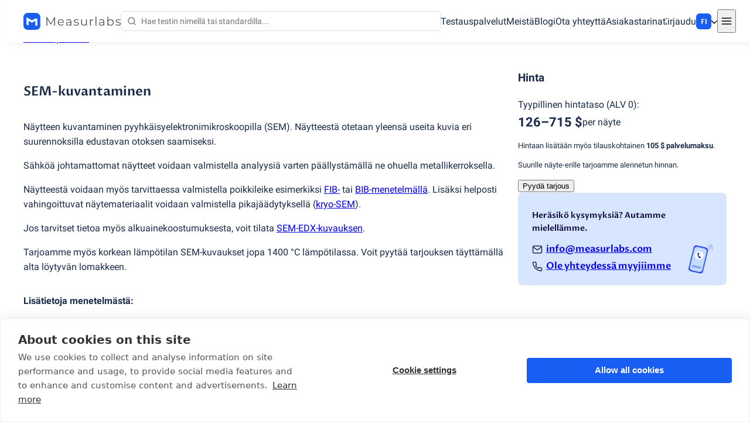

--- FILE ---
content_type: text/html; charset=utf-8
request_url: https://measurlabs.com/fi/tuotteet/pintojen-sem-kuvantaminen/
body_size: 31256
content:
<!DOCTYPE html><html lang="fi"><head><meta charSet="utf-8"/><meta http-equiv="x-ua-compatible" content="ie=edge"/><meta name="viewport" content="width=device-width, initial-scale=1, shrink-to-fit=no"/><meta name="generator" content="Gatsby 5.15.0"/><meta data-react-helmet="true" content="SEM-kuvantaminen sopii kiinteille ja kuiville näytteille. Measurlabs tarjoaa SEM-analyyseja yrityksille useilla eri toimialoilla." name="description"/><meta data-react-helmet="true" content="SEM-kuvantaminen kiinteille näytteille | Measurlabs" name="title" property="og:title"/><meta data-react-helmet="true" content="SEM-kuvantaminen sopii kiinteille ja kuiville näytteille. Measurlabs tarjoaa SEM-analyyseja yrityksille useilla eri toimialoilla." property="og:description"/><meta data-react-helmet="true" content="website" property="og:type"/><meta data-react-helmet="true" content="https://images.ctfassets.net/a36tny48the1/4UukL6I11UgIqNrZVeupTE/923effbb0f0f9edff14ab4b8de04eb12/measurlabs-og-image-en.jpg" name="og:image" property="og:image"/><meta data-react-helmet="true" content="1280" property="og:image:width"/><meta data-react-helmet="true" content="720" property="og:image:height"/><meta data-react-helmet="true" content="summary_large_image" name="twitter:card"/><meta data-react-helmet="true" content="@measurlabs" name="twitter:creator"/><meta data-react-helmet="true" content="@measurlabs" name="twitter:site"/><meta data-react-helmet="true" content="SEM-kuvantaminen kiinteille näytteille" name="twitter:title"/><meta data-react-helmet="true" content="SEM-kuvantaminen sopii kiinteille ja kuiville näytteille. Measurlabs tarjoaa SEM-analyyseja yrityksille useilla eri toimialoilla." name="twitter:description"/><meta data-react-helmet="true" content="https://images.ctfassets.net/a36tny48the1/4UukL6I11UgIqNrZVeupTE/923effbb0f0f9edff14ab4b8de04eb12/measurlabs-og-image-en.jpg" name="twitter:image"/><meta data-react-helmet="true" content="Measurlabs" name="author"/><meta name="theme-color" content="#fff"/><style data-href="/component---src-pages-templates-product-tsx.ecf5aaa50fced81d33e0.css" data-identity="gatsby-global-css">@font-face{font-display:swap;font-family:Proza Libre;font-style:normal;font-weight:600;src:url(/fonts/proza-libre/proza-libre-600-latin-ext.woff2) format("woff2");unicode-range:u+0100-024f,u+0259,u+1e??,u+2020,u+20a0-20ab,u+20ad-20cf,u+2113,u+2c60-2c7f,u+a720-a7ff}@font-face{font-display:swap;font-family:Proza Libre;font-style:normal;font-weight:600;src:url(/fonts/proza-libre/proza-libre-600-latin.woff2) format("woff2");unicode-range:u+00??,u+0131,u+0152-0153,u+02bb-02bc,u+02c6,u+02da,u+02dc,u+2000-206f,u+2074,u+20ac,u+2122,u+2191,u+2193,u+2212,u+2215,u+feff,u+fffd}@font-face{font-display:swap;font-family:Roboto;font-style:normal;font-weight:400;src:url(/fonts/roboto/roboto-400-latin-ext.woff2) format("woff2");unicode-range:u+0100-024f,u+0259,u+1e??,u+2020,u+20a0-20ab,u+20ad-20cf,u+2113,u+2c60-2c7f,u+a720-a7ff}@font-face{font-display:swap;font-family:Roboto;font-style:normal;font-weight:400;src:url(/fonts/roboto/roboto-400-latin.woff2) format("woff2");unicode-range:u+00??,u+0131,u+0152-0153,u+02bb-02bc,u+02c6,u+02da,u+02dc,u+2000-206f,u+2074,u+20ac,u+2122,u+2191,u+2193,u+2212,u+2215,u+feff,u+fffd}@font-face{font-display:swap;font-family:Roboto;font-style:normal;font-weight:500;src:url(/fonts/roboto/roboto-500-latin-ext.woff2) format("woff2");unicode-range:u+0100-024f,u+0259,u+1e??,u+2020,u+20a0-20ab,u+20ad-20cf,u+2113,u+2c60-2c7f,u+a720-a7ff}@font-face{font-display:swap;font-family:Roboto;font-style:normal;font-weight:500;src:url(/fonts/roboto/roboto-500-latin.woff2) format("woff2");unicode-range:u+00??,u+0131,u+0152-0153,u+02bb-02bc,u+02c6,u+02da,u+02dc,u+2000-206f,u+2074,u+20ac,u+2122,u+2191,u+2193,u+2212,u+2215,u+feff,u+fffd}@font-face{font-display:swap;font-family:Roboto;font-style:normal;font-weight:700;src:url(/fonts/roboto/roboto-700-latin-ext.woff2) format("woff2");unicode-range:u+0100-024f,u+0259,u+1e??,u+2020,u+20a0-20ab,u+20ad-20cf,u+2113,u+2c60-2c7f,u+a720-a7ff}@font-face{font-display:swap;font-family:Roboto;font-style:normal;font-weight:700;src:url(/fonts/roboto/roboto-700-latin.woff2) format("woff2");unicode-range:u+00??,u+0131,u+0152-0153,u+02bb-02bc,u+02c6,u+02da,u+02dc,u+2000-206f,u+2074,u+20ac,u+2122,u+2191,u+2193,u+2212,u+2215,u+feff,u+fffd}.hyphenate{-webkit-hyphens:auto;hyphens:auto}.center{text-align:center}.text--subtle{color:#666;font-weight:400}.text--3xl{font-size:32px}.text--2xl{font-size:22px}.text--xl{font-size:20px}.text--lg{font-size:18px}.text--md{font-size:16px}.text--sm{font-size:14px}.text--xs{font-size:13px}.banner{background-color:#185ef2;color:#fff;padding:32px 16px;text-align:center}@media(min-width:640px){.banner{padding:52px 16px}}.banner .banner__container{display:flex;flex-direction:column;gap:24px;justify-content:center}.banner__main{font-family:Proza Libre,sans-serif;font-size:20px;font-weight:600;white-space:pre-line}@media(min-width:640px){.banner__main{font-size:22px}.banner__main--huge{font-size:32px}}.banner__sub{font-size:14px;font-weight:400;margin-top:8px}.contactBanner{align-items:center;background-color:#d8e5ff;border-radius:8px;box-sizing:border-box;color:#1a2b49;display:flex;font-family:Roboto,sans-serif;font-size:16px;justify-content:space-between;min-width:320px;overflow:hidden;padding:16px 24px;position:relative}.contactBanner__leftColumn{flex:1 1 auto}.contactBanner__heading{color:#0c0a3e;font-family:Proza Libre,sans-serif;font-size:14px;margin-bottom:12px}.contactBanner__contactList{align-items:center;display:flex;justify-content:space-between}.contactBanner__row{align-items:center;display:flex;font-family:Proza Libre,sans-serif;font-weight:600;justify-content:flex-start;margin-bottom:4px}.contactBanner__rowText{margin-left:6px;overflow:visible;white-space:nowrap}.contactBanner__icon{align-items:center;display:flex;width:18px}.contactBanner__image{display:none;height:50px;margin-left:12px}@media(min-width:640px){.contactBanner__image{display:flex}}.contactBanner__image--large{display:none;height:100px}@media(min-width:640px){.contactBanner__image--large{display:flex}}.contactBanner__footer{font-size:14px}.autoresize-textarea{font-size:14px;line-height:1.4;max-height:384px;resize:vertical;width:100%}@media(min-width:640px){.autoresize-textarea{font-size:16px;line-height:inherit}}.label__text{align-items:center;display:flex;font-size:16px;padding:0 10px 4px 0;text-align:left}.label__text--required:after{content:"*";display:inline-block;margin-left:7px}.label__icon{align-items:center;display:flex;margin-right:2px;width:26px}.labeledInput{display:block;margin-bottom:16px}.labeledInput__input{width:100%}.expertContactCard{align-items:center;display:flex}.expertContactCard__contactDetails{display:flex;flex-direction:column;gap:2px 20px}@media(min-width:1024px){.expertContactCard__contactDetails{align-items:center;flex-direction:row}}.expertContactCard__img{background-color:#edf1fe;border-radius:100%;height:42px;margin-right:16px;min-height:42px;min-width:42px;width:42px}@media(min-width:1024px){.expertContactCard__img{height:32px;margin-right:12px;min-height:32px;min-width:32px;width:32px}}.expertContactCard--inactive .expertContactCard__img{filter:saturate(0)}.expertContactCard--inactive .expertContactCard__name{color:#666}.expertContactCard__contactLinks{display:flex;flex-direction:column;gap:2px 20px;white-space:nowrap}@media(min-width:1024px){.expertContactCard__contactLinks{flex-direction:row}}.priceGroup{margin-bottom:12px}.priceGroup__row{align-items:center;display:flex;gap:12px}.priceGroup__price{font-size:22px;font-weight:600}.priceGroup__price small{font-size:16px;font-weight:100}.pricingBreakdown__note{font-size:13px}.pricingBreakdown__note p{margin-bottom:12px}.tooltip{background-color:#1a2b49;border-radius:6px;box-shadow:2px 2px 8px rgba(0,0,0,.03);color:#fff;font-size:13px;font-weight:300;line-height:1.5;max-width:250px;padding:4px 12px;pointer-events:none;white-space:pre-line;width:max-content}@media(min-width:640px){.tooltip{max-width:400px}}@media(min-width:768px){.tooltip{max-width:500px}}.tooltip__arrow{fill:#1a2b49;stroke:#1a2b49}.productPage{align-items:stretch;display:flex;flex-direction:column;font-size:16px;gap:36px;padding:24px 0}@media(min-width:1024px){.productPage{align-items:flex-start;flex-direction:row;gap:64px;margin-bottom:24px}}.productPage__product{display:flex;flex:1 1;flex-direction:column;overflow-x:hidden;padding:24px 0 0}.productPage__productInfo{align-items:stretch;display:flex;flex-direction:column;gap:32px}.productPage__contactBanner{display:flex}.productPage__contactBannerCompact{display:none}@media(min-width:1024px){.productPage__contactBannerCompact{display:flex}.productPage__contactBanner{display:none}}.productPage__sideWrapper{align-items:stretch;display:flex;flex-direction:column;gap:32px;margin:0 auto;max-width:520px;position:sticky}@media(min-width:1024px){.productPage__sideWrapper{flex:0 0 356px}}.productPage__heading{font-family:Proza Libre,sans-serif;font-size:18px;font-weight:600}@media(min-width:1024px){.productPage__heading{font-size:22px}}.productPage__table{line-height:1.3}.productPage__table dt{flex:.35 1;font-size:14px;font-weight:500;padding:4px;text-align:left}.productPage__table dd{flex:1 1;padding:4px;text-align:left;white-space:pre-line}.productPage__tableRow{border:1px solid #dedede;display:flex;flex-direction:column;padding:8px 12px}@media(min-width:640px){.productPage__tableRow{flex-direction:row}}.productPage__tableRow+.productPage__tableRow{border-top:0}.productPage__tableRow:first-child{border-top-left-radius:8px;border-top-right-radius:8px}.productPage__tableRow:last-child{border-bottom-left-radius:8px;border-bottom-right-radius:8px}.productPage__landingLinks{font-size:14px}.productPage__landingLinksTitle{font-weight:600;margin-bottom:12px}.productPage__landingLink{display:block;padding:4px 0}.productPage__related{margin-bottom:36px}</style><style data-href="/commons.3d243b5c300de2d1c396.css" data-identity="gatsby-global-css">.contactForm{align-items:center;display:flex;flex-direction:column;max-width:700px;text-align:center}.contactForm__lead{-webkit-hyphens:none;hyphens:none;margin-bottom:48px}.contactForm__formBox{background-color:#fff;border:1px solid #dedede;border-radius:12px;box-shadow:2px 2px 10px rgba(0,0,0,.05);box-sizing:border-box;color:#1a2b49;font-family:Roboto,sans-serif;margin:0 auto 36px;padding:24px 10px;position:relative;width:100%}@media(min-width:768px){.contactForm__formBox{border-radius:24px;padding:32px 32px 24px}}.contactForm__formBox--success{align-items:center;display:flex;flex-direction:column;gap:32px;padding:32px}.contactForm__formBox--success .heading{margin:0}@media(min-width:768px){.contactForm__formBox--success{padding:48px}}.contactForm__fields{margin-bottom:24px;text-align:left}.contactForm__list{list-style:disc;list-style-position:inside}.contactForm__feedback{margin-top:16px;padding:8px}@media(min-width:640px){.contactForm__feedback{margin-top:24px}}.contactForm__feedback--error{color:red}.contactForm__alternates{font-size:14px;-webkit-hyphens:none;hyphens:none;margin-bottom:24px}@media(min-width:640px){.contactForm__alternates{font-size:16px}}.contactFormInstructions{background:#edf1fe;border:1px solid #d8e5ff;border-radius:12px;color:#1a2b49;display:flex;font-size:14px;gap:8px;margin-top:12px;padding:16px;text-align:left}@media(min-width:640px){.contactFormInstructions{font-size:16px}}.contactFormInstructions__icon{color:#185ef2;display:none;margin:4px}@media(min-width:640px){.contactFormInstructions__icon{display:flex}}.contactFormInstructions__body{display:flex;flex:1 1;flex-direction:column;gap:12px}.contactFormInstructions__body strong{font-weight:500}@media(min-width:640px){.contactFormInstructions__body{margin-top:8px}}.subscriptionForm__title{font-family:Proza Libre,sans-serif;font-size:14px;margin-bottom:12px}@media(min-width:640px){.subscriptionForm__title{font-size:16px}}.subscriptionForm__inputRow{display:flex;flex-direction:column;gap:12px}@media(min-width:450px){.subscriptionForm__inputRow{flex-direction:row;gap:16px}}.subscriptionForm__input{flex:1 1}@media(min-width:450px){.subscriptionForm__action{max-width:36%}}@media(min-width:640px){.subscriptionForm__action{max-width:200px}}.subscriptionForm__successRow{align-items:center;display:flex;gap:8px;padding:24px 0}.blogSection{color:#1a2b49;font-family:Roboto,sans-serif;padding-bottom:48px;padding-top:48px}.blogSection__actionTitle{font-family:Proza Libre,sans-serif;font-size:16px;margin-bottom:12px;margin-top:16px;padding:4px 0}@media(min-width:640px){.blogSection__actionTitle{font-size:18px}}.blogSection__richText{padding:0}.blogSection__richText--table{padding-bottom:32px}.blogSection__newsletterTitle{font-family:Proza Libre,sans-serif;font-size:14px;padding-bottom:8px}@media(min-width:640px){.blogSection__newsletterTitle{font-size:16px}}.tableOfContents{margin:32px 0}.tableOfContents__title{font-family:Proza Libre,sans-serif;font-size:16px;margin-bottom:4px}.tableOfContents__list{font-size:13px;list-style-position:inside;list-style-type:none;margin-left:0;padding-left:8px}.tableOfContents__listItem{margin-bottom:4px}.avatar{display:block}.avatar--rounded{border-radius:100%}.heroCta{align-items:center;color:#666;display:flex;flex-direction:column;font-size:14px;gap:24px}@media(min-width:640px){.heroCta{flex-direction:row;gap:52px;justify-content:center}}@media(min-width:1024px){.heroCta{justify-content:flex-start}}.heroCta__buttons{display:flex;flex-direction:column;gap:24px}@media(min-width:640px){.heroCta__buttons{flex-direction:row}}.highlightText{background-color:#ffff50;font-family:inherit}.emailLink{-webkit-hyphens:none;hyphens:none}.breadcrumbs{display:block;font-size:14px;line-height:1.3}@media(min-width:768px){.breadcrumbs{font-size:16px}}.breadcrumbs__separator{display:inline-block;margin:0 8px}.breadcrumbs__part{display:inline}.measurLogo{display:flex}.measurLogo__badge{display:none}.measurLogo--collapsible .measurLogo__badge{display:block}.measurLogo--collapsible .measurLogo__full{display:none}@media(min-width:1280px){.measurLogo--collapsible .measurLogo__badge{display:none}.measurLogo--collapsible .measurLogo__full{display:block}}.footer{background-color:#1a2b49;color:#fff;font-family:Roboto,sans-serif;font-size:16px}.footer__gutter{margin:0 auto;max-width:1240px;padding:48px 72px 50px}@media(min-width:640px){.footer__gutter{padding:64px 72px 50px}}.footer__grid{display:flex;flex-flow:column wrap;margin-bottom:32px}@media(min-width:768px){.footer__grid{flex-direction:row;gap:32px;justify-content:space-around}}.footer__column{align-items:start;display:flex;flex-direction:column;font-size:16px;white-space:pre-line}@media(min-width:640px){.footer__column{font-size:14px;max-width:240px}}.footer__column p{padding:4px 0}.footer__title{font-family:Proza Libre,sans-serif;font-size:18px;font-weight:700;margin:38px 0 12px}@media(min-width:640px){.footer__title{font-size:16px;margin:32px 0 6px}}.footer__socialIcons{align-items:center;display:flex;flex-direction:row;font-size:14px;gap:24px;padding:24px 0;text-align:center}.footer__socialIcon{color:inherit;outline:hidden}.footer__socialIcon:focus,.footer__socialIcon:hover{opacity:.6}.footer__badges{align-items:start;gap:12px}.footer__badges,.footer__bottom{display:flex;flex-direction:column}.footer__bottom{align-items:center;font-size:14px;gap:18px;justify-items:center;margin-top:40px;text-align:center}@media(min-width:640px){.footer__bottom{gap:32px;margin-top:0}}.footer__portalIntro{margin-bottom:12px}.selector{display:flex;flex-direction:row;justify-content:center}@media(min-width:1070px){.selector{align-items:flex-start;flex-direction:column}}.selector__heading{color:#666;font-size:13px;font-weight:400;padding:6px 12px}.selector__option{background:none;border:none;border-radius:0;color:#1a2b49;cursor:pointer;display:block;font-family:Roboto,sans-serif;font-size:14px;line-height:1.5;padding:6px 12px;text-align:left;white-space:nowrap}@media(min-width:1070px){.selector__option{padding:6px 64px 6px 12px;width:100%}.selector__option:focus,.selector__option:hover{background-color:#fafafa}}.selector__option:active{background:inherit;border:none;outline:none}.selector__option--selected{font-weight:900}.localeSelector--desktop{align-items:center;display:none;position:relative}@media(min-width:1070px){.localeSelector--desktop{display:flex}}.localeSelector__desktopSelector{align-items:center;background:transparent;border:none;cursor:pointer;display:flex;gap:16px;margin:0;padding:1px 0 0}.localeSelector__text{align-items:center;background-color:#185ef2;border:1px solid transparent;border-radius:6px;color:#fff;display:flex;font-family:Proza Libre,sans-serif;font-size:12px;height:24px;justify-content:center;padding-top:1px;width:24px}.localeSelector .localeSelector__popup{padding:0;right:-20px}.localeSelector .localeSelector__popup:before{border-bottom:12px solid #dedede;top:-12px}.localeSelector .localeSelector__popup:after,.localeSelector .localeSelector__popup:before{border-left:10px solid transparent;border-right:10px solid transparent;content:"";display:block;position:absolute;right:14px}.localeSelector .localeSelector__popup:after{border-bottom:12px solid #fff;top:-11px}.localeSelector__heading{color:#666;font-size:13px;font-weight:400;padding:6px 12px}.localeSelector--mobile{margin-bottom:16px;margin-top:16px}@media(min-width:1070px){.localeSelector--mobile{display:none}}.localeSelector__hr{border:none;border-top:1px solid #dedede;margin:0}.localeSelector__option--mobile{color:inherit;display:block;font-size:inherit;font-weight:300;padding:6px 16px;text-decoration:none}.mobileLocaleSwitcher{border:1px solid #dedede}.loggedInMenu{font-size:14px;padding-bottom:10px}.loggedInMenu__container{align-items:center;display:flex;flex-direction:row;gap:8px}.loggedInMenu__link{color:#0013c1;outline:1px solid transparent;position:relative;text-decoration:none}.loggedInMenu__link.active:before,.loggedInMenu__link:focus-visible:before{transform:scaleX(1);visibility:visible}.loggedInMenu__link:before{background-color:#0013c1;bottom:0;content:"";height:2px;left:0;position:absolute;transform:scaleX(0);transition:all .3s ease-in-out 0s;visibility:hidden;width:100%}.loggedInMenu__link:hover:before{transform:scaleX(1);visibility:visible}.loggedInMenu__nav{display:flex;gap:16px}@media(min-width:640px){.loggedInMenu__nav{gap:32px}}.loggedInMenu__spacer{flex:1 1}.loggedInMenu__user{align-items:center;display:flex;gap:8px}.loggedInMenu__name{display:none;margin-right:8px}@media(min-width:640px){.loggedInMenu__name{display:block}}.searchResult{color:#1a2b49;display:block}.searchResult--active{background-color:#edf1fe}.searchResult:hover{background-color:#d8e5ff}.searchResult__icons{align-items:center;display:flex;gap:4px}.siteSearch{display:flex;flex:1 1;position:relative}.siteSearch__input{appearance:none;background:url(/search.svg) 10px 50%/16px no-repeat;border:1px solid #dedede;border-radius:6px;flex:1 1;font-family:inherit;font-size:14px;outline:1px solid transparent;padding:8px 8px 8px 34px;width:0}.siteSearch__input:focus{background:initial;border-color:#185ef2;box-shadow:0 0 8px rgba(24,94,242,.259);padding:8px}@media(min-width:450px){.siteSearch__input:focus:focus{background:url(/search.svg) 10px 50%/16px no-repeat;padding:8px 8px 8px 34px}}.siteSearch__resultBox{background:#fff;border:1px solid #dedede;border-radius:8px;box-shadow:4px 4px 18px rgba(0,0,0,.05);display:none;left:0;margin-top:14px;position:absolute;right:-96px;top:100%;z-index:1}@media(min-width:768px){.siteSearch__resultBox{max-width:100%}}@media(min-width:1070px){.siteSearch__resultBox{right:-160px}}.siteSearch__resultBox--visible{display:block}.siteSearch__resultBox:before{border-bottom:12px solid #dedede;top:-12px}.siteSearch__resultBox:after,.siteSearch__resultBox:before{border-left:10px solid transparent;border-right:10px solid transparent;content:"";display:block;left:24px;position:absolute}.siteSearch__resultBox:after{border-bottom:12px solid #fff;top:-11px}.siteSearch__results{font-size:13px;max-height:400px;overflow-y:auto;padding:4px 0}@media(min-width:768px){.siteSearch__results{font-size:14px}}.siteSearch__resultSection{padding:8px 16px}.siteSearch__resultSubHeading{font-weight:600;padding:8px 16px 0}.siteSearch__resultSubHeading:not(:first-of-type){border-top:1px solid #dedede}.siteSearch__noResults{font-weight:600;padding:16px}.siteSearch__resultFooter{color:#666;font-size:13px;padding:4px 16px 8px}@media(min-width:768px){.siteSearch__resultFooter{font-size:14px}}.siteSearch__help{color:#666}@font-face{font-display:swap;font-family:Proza Libre;font-style:normal;font-weight:600;src:url(/fonts/proza-libre/proza-libre-600-latin-ext.woff2) format("woff2");unicode-range:u+0100-024f,u+0259,u+1e??,u+2020,u+20a0-20ab,u+20ad-20cf,u+2113,u+2c60-2c7f,u+a720-a7ff}@font-face{font-display:swap;font-family:Proza Libre;font-style:normal;font-weight:600;src:url(/fonts/proza-libre/proza-libre-600-latin.woff2) format("woff2");unicode-range:u+00??,u+0131,u+0152-0153,u+02bb-02bc,u+02c6,u+02da,u+02dc,u+2000-206f,u+2074,u+20ac,u+2122,u+2191,u+2193,u+2212,u+2215,u+feff,u+fffd}@font-face{font-display:swap;font-family:Roboto;font-style:normal;font-weight:400;src:url(/fonts/roboto/roboto-400-latin-ext.woff2) format("woff2");unicode-range:u+0100-024f,u+0259,u+1e??,u+2020,u+20a0-20ab,u+20ad-20cf,u+2113,u+2c60-2c7f,u+a720-a7ff}@font-face{font-display:swap;font-family:Roboto;font-style:normal;font-weight:400;src:url(/fonts/roboto/roboto-400-latin.woff2) format("woff2");unicode-range:u+00??,u+0131,u+0152-0153,u+02bb-02bc,u+02c6,u+02da,u+02dc,u+2000-206f,u+2074,u+20ac,u+2122,u+2191,u+2193,u+2212,u+2215,u+feff,u+fffd}@font-face{font-display:swap;font-family:Roboto;font-style:normal;font-weight:500;src:url(/fonts/roboto/roboto-500-latin-ext.woff2) format("woff2");unicode-range:u+0100-024f,u+0259,u+1e??,u+2020,u+20a0-20ab,u+20ad-20cf,u+2113,u+2c60-2c7f,u+a720-a7ff}@font-face{font-display:swap;font-family:Roboto;font-style:normal;font-weight:500;src:url(/fonts/roboto/roboto-500-latin.woff2) format("woff2");unicode-range:u+00??,u+0131,u+0152-0153,u+02bb-02bc,u+02c6,u+02da,u+02dc,u+2000-206f,u+2074,u+20ac,u+2122,u+2191,u+2193,u+2212,u+2215,u+feff,u+fffd}@font-face{font-display:swap;font-family:Roboto;font-style:normal;font-weight:700;src:url(/fonts/roboto/roboto-700-latin-ext.woff2) format("woff2");unicode-range:u+0100-024f,u+0259,u+1e??,u+2020,u+20a0-20ab,u+20ad-20cf,u+2113,u+2c60-2c7f,u+a720-a7ff}@font-face{font-display:swap;font-family:Roboto;font-style:normal;font-weight:700;src:url(/fonts/roboto/roboto-700-latin.woff2) format("woff2");unicode-range:u+00??,u+0131,u+0152-0153,u+02bb-02bc,u+02c6,u+02da,u+02dc,u+2000-206f,u+2074,u+20ac,u+2122,u+2191,u+2193,u+2212,u+2215,u+feff,u+fffd}.hyphenate{-webkit-hyphens:auto;hyphens:auto}.center{text-align:center}.text--subtle{color:#666;font-weight:400}.text--3xl{font-size:32px}.text--2xl{font-size:22px}.text--xl{font-size:20px}.text--lg{font-size:18px}.text--md{font-size:16px}.text--sm{font-size:14px}.text--xs{font-size:13px}.navbar__icon{color:#000;padding:8px 4px}.navbar__icon,.navbar__nav{align-items:center;display:flex}.navbar__nav{gap:0 12px;justify-content:space-between;padding-bottom:16px;padding-top:16px}@media(min-width:1070px){.navbar__nav{display:flex;gap:0 28px}}@media(min-width:1280px){.navbar__nav{gap:0 32px}}.navbar__links{background:#fff;box-shadow:0 2px 4px -3px #666;display:none;font-size:16px;left:0;position:absolute;right:0;text-align:center;top:100%;-webkit-user-select:none;user-select:none;z-index:10}@media(min-width:1070px){.navbar__links{box-shadow:none;display:flex;gap:28px;position:static}}@media(min-width:1280px){.navbar__links{gap:0 32px}}.navbar__links--hide{display:none}.navbar__link,.navbar__loginLink{color:#1a2b49;display:block;outline:1px solid transparent;padding:6px 0}@media(min-width:1070px){.navbar__link,.navbar__loginLink{color:#1a2b49;display:initial;position:relative;text-decoration:none}.navbar__link:before,.navbar__loginLink:before{background-color:#185ef2;bottom:0;content:"";height:2px;left:0;position:absolute;transform:scaleX(0);transition:all .3s ease-in-out 0s;visibility:hidden;width:100%}.navbar__link:hover:before,.navbar__loginLink:hover:before{transform:scaleX(1);visibility:visible}}.navbar__loginLink{align-items:center;display:flex;font-size:16px;gap:6px}.navbar__loginLink span{display:none}@media(min-width:640px){.navbar__loginLink span{display:initial}}.navbar__link.active,.navbar__link:focus-visible,.navbar__loginLink.active,.navbar__loginLink:focus-visible{text-shadow:.5px 0 0 #1a2b49}.navbar__link.active:before,.navbar__link:focus-visible:before,.navbar__loginLink.active:before,.navbar__loginLink:focus-visible:before{transform:scaleX(1);visibility:visible}.navbar__popup{background:#fff;border:1px solid #dedede;border-radius:6px;box-shadow:4px 4px 18px rgba(0,0,0,.05);font-size:14px;margin-top:14px;padding:16px;position:absolute;right:-16px;top:100%;z-index:11}.navbar__separator{display:none}@media(min-width:1070px){.navbar__separator{align-self:stretch;border-left:1px solid #dedede;display:initial;margin:4px -10px}}@media(min-width:1280px){.navbar__separator{margin-left:-14px;margin-right:-14px}}.topNav__stickyContent{background:#fff;box-shadow:4px 4px 10px rgba(0,0,0,.05);font-family:Roboto,sans-serif;position:fixed;top:0;width:100%;z-index:10}.topNav__stickyContent--open{box-shadow:0 2px 4px -3px #666}.topNav__stickyContent--open .navbar__links{display:block}@media(min-width:1070px){.topNav__stickyContent--open .navbar__links{display:flex}}.page{display:flex;flex-direction:column;min-height:100vh}.page--gray{background-color:#f9f9fb}.page__main{flex-grow:1}.page__main>.breadcrumbs{margin-top:48px}.page__banner{background:#ffe19b;bottom:0;padding:8px 0;position:fixed;width:100%;z-index:999}</style><style data-href="/styles.4b273b43a5083ef2d6c2.css" data-identity="gatsby-global-css">article,aside,details,figcaption,figure,footer,header,hgroup,menu,nav,section{display:block}body{color:#1a2b49;flex-direction:column;font-family:Roboto,sans-serif;font-size:16px;font-weight:400;line-height:1.6;min-height:100vh;scroll-behavior:smooth}@media(min-width:640px){body{font-size:18px}}blockquote,q{quotes:none}blockquote:after,blockquote:before,q:after,q:before{content:"";content:none}table{border-spacing:0}select{background-color:#fff}@font-face{font-display:swap;font-family:Proza Libre;font-style:normal;font-weight:600;src:url(/fonts/proza-libre/proza-libre-600-latin-ext.woff2) format("woff2");unicode-range:u+0100-024f,u+0259,u+1e??,u+2020,u+20a0-20ab,u+20ad-20cf,u+2113,u+2c60-2c7f,u+a720-a7ff}@font-face{font-display:swap;font-family:Proza Libre;font-style:normal;font-weight:600;src:url(/fonts/proza-libre/proza-libre-600-latin.woff2) format("woff2");unicode-range:u+00??,u+0131,u+0152-0153,u+02bb-02bc,u+02c6,u+02da,u+02dc,u+2000-206f,u+2074,u+20ac,u+2122,u+2191,u+2193,u+2212,u+2215,u+feff,u+fffd}@font-face{font-display:swap;font-family:Roboto;font-style:normal;font-weight:400;src:url(/fonts/roboto/roboto-400-latin-ext.woff2) format("woff2");unicode-range:u+0100-024f,u+0259,u+1e??,u+2020,u+20a0-20ab,u+20ad-20cf,u+2113,u+2c60-2c7f,u+a720-a7ff}@font-face{font-display:swap;font-family:Roboto;font-style:normal;font-weight:400;src:url(/fonts/roboto/roboto-400-latin.woff2) format("woff2");unicode-range:u+00??,u+0131,u+0152-0153,u+02bb-02bc,u+02c6,u+02da,u+02dc,u+2000-206f,u+2074,u+20ac,u+2122,u+2191,u+2193,u+2212,u+2215,u+feff,u+fffd}@font-face{font-display:swap;font-family:Roboto;font-style:normal;font-weight:500;src:url(/fonts/roboto/roboto-500-latin-ext.woff2) format("woff2");unicode-range:u+0100-024f,u+0259,u+1e??,u+2020,u+20a0-20ab,u+20ad-20cf,u+2113,u+2c60-2c7f,u+a720-a7ff}@font-face{font-display:swap;font-family:Roboto;font-style:normal;font-weight:500;src:url(/fonts/roboto/roboto-500-latin.woff2) format("woff2");unicode-range:u+00??,u+0131,u+0152-0153,u+02bb-02bc,u+02c6,u+02da,u+02dc,u+2000-206f,u+2074,u+20ac,u+2122,u+2191,u+2193,u+2212,u+2215,u+feff,u+fffd}@font-face{font-display:swap;font-family:Roboto;font-style:normal;font-weight:700;src:url(/fonts/roboto/roboto-700-latin-ext.woff2) format("woff2");unicode-range:u+0100-024f,u+0259,u+1e??,u+2020,u+20a0-20ab,u+20ad-20cf,u+2113,u+2c60-2c7f,u+a720-a7ff}@font-face{font-display:swap;font-family:Roboto;font-style:normal;font-weight:700;src:url(/fonts/roboto/roboto-700-latin.woff2) format("woff2");unicode-range:u+00??,u+0131,u+0152-0153,u+02bb-02bc,u+02c6,u+02da,u+02dc,u+2000-206f,u+2074,u+20ac,u+2122,u+2191,u+2193,u+2212,u+2215,u+feff,u+fffd}.hyphenate{-webkit-hyphens:auto;hyphens:auto}.center{text-align:center}.text--subtle{color:#666;font-weight:400}.text--3xl{font-size:32px}.text--2xl{font-size:22px}.text--xl{font-size:20px}.text--lg{font-size:18px}.text--md{font-size:16px}.text--sm{font-size:14px}.text--xs{font-size:13px}body{accent-color:#185ef2}sub,sup{margin-left:1px;margin-right:1px;position:relative}em{font-style:italic}input[type=checkbox]{min-height:16px;min-width:16px}img{-webkit-user-select:none;user-select:none}.sublabel{color:#666;display:flex;font-size:14px;gap:6px;margin-top:4px}.sublabel--warn{color:#ea9100}.spacer{flex:1 1}.lightTable td{border-color:#dedede;border-style:solid;border-width:1px 0}.ctaButtons{align-items:center;display:flex;gap:32px;justify-content:center}.gutter{max-width:1304px;padding-left:20px;padding-right:20px}.gutter--center{margin:0 auto}@media(min-width:640px){.gutter{padding-left:32px;padding-right:32px}}.rounded{border-radius:16px}.tintContainer:after{background:linear-gradient(135deg,rgba(24,94,242,.8),rgba(24,94,242,.2) 80%);border-radius:4px;content:"";display:block;height:100%;position:absolute;top:0;width:100%}.heading{color:#0c0a3e;font-family:Proza Libre,sans-serif;font-weight:600;margin:0 0 32px;white-space:pre-line}.heading--lg{font-size:22px}@media(min-width:640px){.heading--lg{font-size:32px}}.heading--md{font-size:20px}@media(min-width:640px){.heading--md{font-size:22px}}.heading--sm{font-size:16px}@media(min-width:640px){.heading--sm{font-size:18px}}.inputField{appearance:none;background:#fff;border:1px solid #dedede;border-radius:4px;box-shadow:none;font-family:Roboto,sans-serif;font-size:14px;font-weight:400;outline:1px solid transparent;padding:8px 12px}@media(min-width:640px){.inputField{font-size:16px}}.inputField:focus{border-color:#185ef2;box-shadow:0 0 8px rgba(24,94,242,.259)}.inputField:disabled{background-color:#f9f9fb;color:#dedede;cursor:not-allowed}.inputField--invalid{border-color:#e00}.inputField--invalid:focus{border-color:red;box-shadow:0 0 8px rgba(255,0,0,.2)}.inputField--small{font-size:14px;padding:4px 8px}.richText{font-family:Roboto,sans-serif}.richText__paragraph+.richText__paragraph{margin-top:1em}.richText__heading{font-family:Proza Libre,sans-serif;font-weight:600}.richText__heading--primary{font-size:22px;margin-bottom:60px}@media(min-width:640px){.richText__heading--primary{font-size:32px}}.richText__heading--h2{font-size:20px;margin:32px 0 18px}@media(min-width:640px){.richText__heading--h2{font-size:22px;margin:48px 0 24px}}.richText__heading--h3{font-size:18px;margin:18px 0 6px}@media(min-width:640px){.richText__heading--h3{font-size:20px;margin:32px 0 18px}}.richText__heading--h4{font-size:16px;margin:12px 0 4px}@media(min-width:640px){.richText__heading--h4{font-size:18px;margin:18px 0 6px}}.richText__heading--h5{font-size:14px;margin:12px 0 4px}@media(min-width:640px){.richText__heading--h5{font-size:16px;margin:18px 0 6px}}.richText__heading--h6{font-size:14px}.richText__link{-webkit-hyphens:none;hyphens:none}.richText--checklist ul li{list-style:"✓  "}.richText--checklist ul li::marker{color:#185ef2}.richText--checklist li+li{padding-top:10px}.richText__table{border-collapse:collapse;font-size:14px;margin:1rem 0;max-width:100%}.richText__table .richText__paragraph{margin:0;text-align:left}.richText__table th{background-color:#f9f9fb;font-weight:700;min-width:150px;vertical-align:bottom}.richText__table td,.richText__table th{border:1px solid #dedede;padding:8px}.richText__tableScrollWrapper{max-width:100%;min-width:100%;overflow-x:auto;width:0}.richText__list{list-style-position:outside;margin:1rem 0 1rem 24px}.richText__list--unordered{list-style-type:disc}.richText__list--ordered{list-style-type:decimal}.richText__childList ol,.richText__childList ul{margin-bottom:0;margin-left:24px}.richText__listItem+.richText__listItem{margin-top:10px}.richText__listItem .richText__paragraph{display:inline;margin-bottom:0}.richText sub,.richText sup,.richText__footnotes{font-size:13px}.richText blockquote{margin:2em 0}.richText blockquote .richText__paragraph{margin:0}.richText b{font-weight:600}.richText__figure{margin-bottom:24px;margin-top:32px}.richText__caption{font-size:12px;font-style:italic;margin-top:16px}@media(min-width:640px){.richText__caption{font-size:14px}}.richText__img{border-radius:12px;max-width:540px}.richText a:hover{text-decoration:underline}.tags{display:flex;flex-wrap:wrap;gap:6px}@media(min-width:640px){.tags{gap:8px}}.tags--small{gap:4px}.tag{align-items:center;background-color:#f9f9fb;border:1px solid #dedede;border-radius:24px;color:inherit;display:inline-flex;font-size:13px;padding:4px 10px}.tag--clickable{transition:border-color .1s}.tag--clickable:hover{border-color:#185ef2}.tag--highlight{background-color:#d8e5ff;border-color:transparent}.tag__delete{background:transparent;border:0;cursor:pointer;display:flex;margin-left:8px;padding:0}.tag__icon{margin-right:5px;pointer-events:none}.skeleton{animation:pulse .7s cubic-bezier(.37,0,.63,1) infinite alternate;background-color:#666;opacity:.1}
/*! tailwindcss v4.1.3 | MIT License | https://tailwindcss.com */@layer properties{@supports ((-webkit-hyphens:none) and (not (margin-trim:inline))) or ((-moz-orient:inline) and (not (color:rgb(from red r g b)))){*,::backdrop,:after,:before{--tw-rotate-x:rotateX(0);--tw-rotate-y:rotateY(0);--tw-rotate-z:rotateZ(0);--tw-skew-x:skewX(0);--tw-skew-y:skewY(0);--tw-scroll-snap-strictness:proximity;--tw-space-y-reverse:0;--tw-space-x-reverse:0;--tw-border-style:solid;--tw-gradient-position:initial;--tw-gradient-from:#0000;--tw-gradient-via:#0000;--tw-gradient-to:#0000;--tw-gradient-stops:initial;--tw-gradient-via-stops:initial;--tw-gradient-from-position:0%;--tw-gradient-via-position:50%;--tw-gradient-to-position:100%;--tw-mask-linear:linear-gradient(#fff,#fff);--tw-mask-radial:linear-gradient(#fff,#fff);--tw-mask-conic:linear-gradient(#fff,#fff);--tw-mask-left:linear-gradient(#fff,#fff);--tw-mask-right:linear-gradient(#fff,#fff);--tw-mask-bottom:linear-gradient(#fff,#fff);--tw-mask-top:linear-gradient(#fff,#fff);--tw-mask-right-from-position:0%;--tw-mask-right-to-position:100%;--tw-mask-right-from-color:#000;--tw-mask-right-to-color:transparent;--tw-leading:initial;--tw-font-weight:initial;--tw-shadow:0 0 #0000;--tw-shadow-color:initial;--tw-shadow-alpha:100%;--tw-inset-shadow:0 0 #0000;--tw-inset-shadow-color:initial;--tw-inset-shadow-alpha:100%;--tw-ring-color:initial;--tw-ring-shadow:0 0 #0000;--tw-inset-ring-color:initial;--tw-inset-ring-shadow:0 0 #0000;--tw-ring-inset:initial;--tw-ring-offset-width:0px;--tw-ring-offset-color:#fff;--tw-ring-offset-shadow:0 0 #0000;--tw-outline-style:solid;--tw-blur:initial;--tw-brightness:initial;--tw-contrast:initial;--tw-grayscale:initial;--tw-hue-rotate:initial;--tw-invert:initial;--tw-opacity:initial;--tw-saturate:initial;--tw-sepia:initial;--tw-drop-shadow:initial;--tw-drop-shadow-color:initial;--tw-drop-shadow-alpha:100%;--tw-drop-shadow-size:initial;--tw-duration:initial;--tw-ease:initial}}}@layer theme{:host,:root{--font-sans:ui-sans-serif,system-ui,sans-serif,"Apple Color Emoji","Segoe UI Emoji","Segoe UI Symbol","Noto Color Emoji";--font-mono:ui-monospace,SFMono-Regular,Menlo,Monaco,Consolas,"Liberation Mono","Courier New",monospace;--color-orange-200:oklch(90.1% .076 70.697);--color-gray-200:oklch(92.8% .006 264.531);--color-gray-300:oklch(87.2% .01 258.338);--color-gray-500:oklch(55.1% .027 264.364);--color-neutral-500:oklch(55.6% 0 0);--color-black:#000;--color-white:#fff;--spacing:.25rem;--breakpoint-xl:80rem;--container-xl:36rem;--container-3xl:48rem;--container-4xl:56rem;--container-5xl:64rem;--text-xs:.75rem;--text-xs--line-height:1.33333;--text-sm:.875rem;--text-sm--line-height:1.42857;--text-base:1rem;--text-base--line-height:1.5;--text-lg:1.125rem;--text-lg--line-height:1.55556;--text-xl:1.25rem;--text-xl--line-height:1.4;--text-2xl:1.5rem;--text-2xl--line-height:1.33333;--text-3xl:1.875rem;--text-3xl--line-height:1.2;--font-weight-normal:400;--font-weight-medium:500;--font-weight-semibold:600;--font-weight-bold:700;--leading-snug:1.375;--leading-normal:1.5;--radius-sm:.25rem;--radius-lg:.5rem;--radius-xl:.75rem;--radius-4xl:2rem;--ease-in-out:cubic-bezier(.4,0,.2,1);--animate-pulse:pulse 2s cubic-bezier(.4,0,.6,1)infinite;--default-transition-duration:.15s;--default-transition-timing-function:cubic-bezier(.4,0,.2,1);--default-font-family:var(--font-sans);--default-mono-font-family:var(--font-mono);--color-error:#d40025;--color-error-light2:#fdedea;--color-heading:#0c0a3e;--color-text:#1a2b49;--color-primary:#185ef2;--color-primary-dark:#666;--color-primary-light:#d8e5ff;--color-primary-light2:#f0fafe;--color-secondary-dark:#0013c1;--color-secondary-light:#f9f9fb;--color-secondary-light2:#edf1fe;--font-primary:"Proza Libre",sans-serif;--font-base:"Roboto",sans-serif;--animate-fade-in:.5s fade-in cubic-bezier(.5,1,.89,1)}}@layer base{*,::backdrop,:after,:before{border:0 solid;box-sizing:border-box;margin:0;padding:0}::file-selector-button{border:0 solid;box-sizing:border-box;margin:0;padding:0}:host,html{-webkit-text-size-adjust:100%;font-feature-settings:var(--default-font-feature-settings,normal);-webkit-tap-highlight-color:transparent;font-family:var(--default-font-family,ui-sans-serif,system-ui,sans-serif,"Apple Color Emoji","Segoe UI Emoji","Segoe UI Symbol","Noto Color Emoji");font-variation-settings:var(--default-font-variation-settings,normal);line-height:1.5;tab-size:4}hr{border-top-width:1px;color:inherit;height:0}abbr:where([title]){-webkit-text-decoration:underline dotted;text-decoration:underline dotted}h1,h2,h3,h4,h5,h6{font-size:inherit;font-weight:inherit}a{color:inherit;-webkit-text-decoration:inherit;text-decoration:inherit}b,strong{font-weight:bolder}code,kbd,pre,samp{font-feature-settings:var(--default-mono-font-feature-settings,normal);font-family:var(--default-mono-font-family,ui-monospace,SFMono-Regular,Menlo,Monaco,Consolas,"Liberation Mono","Courier New",monospace);font-size:1em;font-variation-settings:var(--default-mono-font-variation-settings,normal)}small{font-size:80%}sub,sup{font-size:75%;line-height:0;position:relative;vertical-align:baseline}sub{bottom:-.25em}sup{top:-.5em}table{border-collapse:collapse;border-color:inherit;text-indent:0}:-moz-focusring{outline:auto}progress{vertical-align:baseline}summary{display:list-item}menu,ol,ul{list-style:none}audio,canvas,embed,iframe,img,object,svg,video{display:block;vertical-align:middle}img,video{height:auto;max-width:100%}button,input,optgroup,select,textarea{font-feature-settings:inherit;background-color:#0000;border-radius:0;color:inherit;font:inherit;font-variation-settings:inherit;letter-spacing:inherit;opacity:1}::file-selector-button{font-feature-settings:inherit;background-color:#0000;border-radius:0;color:inherit;font:inherit;font-variation-settings:inherit;letter-spacing:inherit;opacity:1}:where(select:is([multiple],[size])) optgroup{font-weight:bolder}:where(select:is([multiple],[size])) optgroup option{padding-inline-start:20px}::file-selector-button{margin-inline-end:4px}::placeholder{opacity:1}@supports (not (-webkit-appearance:-apple-pay-button)) or (contain-intrinsic-size:1px){::placeholder{color:currentColor}@supports (color:color-mix(in lab,red,red)){::placeholder{color:color-mix(in oklab,currentcolor 50%,transparent)}}}textarea{resize:vertical}::-webkit-search-decoration{-webkit-appearance:none}::-webkit-date-and-time-value{min-height:1lh;text-align:inherit}::-webkit-datetime-edit{display:inline-flex}::-webkit-datetime-edit-fields-wrapper{padding:0}::-webkit-datetime-edit,::-webkit-datetime-edit-year-field{padding-block:0}::-webkit-datetime-edit-day-field,::-webkit-datetime-edit-month-field{padding-block:0}::-webkit-datetime-edit-hour-field,::-webkit-datetime-edit-minute-field{padding-block:0}::-webkit-datetime-edit-millisecond-field,::-webkit-datetime-edit-second-field{padding-block:0}::-webkit-datetime-edit-meridiem-field{padding-block:0}:-moz-ui-invalid{box-shadow:none}button,input:where([type=button],[type=reset],[type=submit]){appearance:button}::file-selector-button{appearance:button}::-webkit-inner-spin-button,::-webkit-outer-spin-button{height:auto}[hidden]:where(:not([hidden=until-found])){display:none!important}a{color:var(--color-secondary-dark);text-decoration-line:none}}@layer components;@layer utilities{.collapse{visibility:collapse}.fixed{position:fixed}.relative{position:relative}.static{position:static}.top-24{top:calc(var(--spacing)*24)}.bottom-0{bottom:calc(var(--spacing)*0)}.z-1000{z-index:1000}.order-1{order:1}.col-span-1{grid-column:span 1/span 1}.col-span-full{grid-column:1/-1}.container{width:100%}@media (min-width:1070px){.container{max-width:1070px}}@media (min-width:40rem){.container{max-width:40rem}}@media (min-width:48rem){.container{max-width:48rem}}@media (min-width:64rem){.container{max-width:64rem}}@media (min-width:80rem){.container{max-width:80rem}}@media (min-width:120rem){.container{max-width:120rem}}.m-0\!{margin:calc(var(--spacing)*0)!important}.m-2{margin:calc(var(--spacing)*2)}.mx-auto{margin-inline:auto}.my-3{margin-block:calc(var(--spacing)*3)}.my-4{margin-block:calc(var(--spacing)*4)}.my-6{margin-block:calc(var(--spacing)*6)}.\!mt-0{margin-top:calc(var(--spacing)*0)!important}.mt-1{margin-top:calc(var(--spacing)*1)}.mt-2{margin-top:calc(var(--spacing)*2)}.mt-3{margin-top:calc(var(--spacing)*3)}.mt-4{margin-top:calc(var(--spacing)*4)}.mt-6{margin-top:calc(var(--spacing)*6)}.mt-8{margin-top:calc(var(--spacing)*8)}.mt-12{margin-top:calc(var(--spacing)*12)}.mr-2{margin-right:calc(var(--spacing)*2)}.mr-3{margin-right:calc(var(--spacing)*3)}.\!mb-4{margin-bottom:calc(var(--spacing)*4)!important}.\!mb-6{margin-bottom:calc(var(--spacing)*6)!important}.mb-2{margin-bottom:calc(var(--spacing)*2)}.mb-3{margin-bottom:calc(var(--spacing)*3)}.mb-4{margin-bottom:calc(var(--spacing)*4)}.mb-8{margin-bottom:calc(var(--spacing)*8)}.mb-16{margin-bottom:calc(var(--spacing)*16)}.ml-2{margin-left:calc(var(--spacing)*2)}.ml-8{margin-left:calc(var(--spacing)*8)}.line-clamp-6{-webkit-line-clamp:6;-webkit-box-orient:vertical;display:-webkit-box;overflow:hidden}.\!flex{display:flex!important}.block{display:block}.flex{display:flex}.flex\!{display:flex!important}.grid{display:grid}.hidden{display:none}.inline{display:inline}.inline-flex{display:inline-flex}.table{display:table}.h-4{height:calc(var(--spacing)*4)}.h-5{height:calc(var(--spacing)*5)}.h-6{height:calc(var(--spacing)*6)}.h-8\!{height:calc(var(--spacing)*8)!important}.h-10{height:calc(var(--spacing)*10)}.h-13{height:calc(var(--spacing)*13)}.h-15{height:calc(var(--spacing)*15)}.h-16{height:calc(var(--spacing)*16)}.h-18{height:calc(var(--spacing)*18)}.h-32{height:calc(var(--spacing)*32)}.h-50{height:calc(var(--spacing)*50)}.h-full{height:100%}.max-h-40{max-height:calc(var(--spacing)*40)}.max-h-120{max-height:calc(var(--spacing)*120)}.max-h-\[55px\]{max-height:55px}.min-h-7{min-height:calc(var(--spacing)*7)}.min-h-8{min-height:calc(var(--spacing)*8)}.min-h-10{min-height:calc(var(--spacing)*10)}.min-h-12{min-height:calc(var(--spacing)*12)}.min-h-16{min-height:calc(var(--spacing)*16)}.min-h-50{min-height:calc(var(--spacing)*50)}.min-h-80{min-height:calc(var(--spacing)*80)}.min-h-90{min-height:calc(var(--spacing)*90)}.w-0{width:calc(var(--spacing)*0)}.w-3{width:calc(var(--spacing)*3)}.w-4{width:calc(var(--spacing)*4)}.w-5{width:calc(var(--spacing)*5)}.w-6{width:calc(var(--spacing)*6)}.w-10{width:calc(var(--spacing)*10)}.w-16{width:calc(var(--spacing)*16)}.w-30{width:calc(var(--spacing)*30)}.w-38{width:calc(var(--spacing)*38)}.w-60{width:calc(var(--spacing)*60)}.w-75{width:calc(var(--spacing)*75)}.w-80{width:calc(var(--spacing)*80)}.w-auto{width:auto}.w-fit{width:-moz-fit-content;width:fit-content}.w-full{width:100%}.w-max{width:max-content}.max-w-3xl{max-width:var(--container-3xl)}.max-w-4xl{max-width:var(--container-4xl)}.max-w-50{max-width:calc(var(--spacing)*50)}.max-w-75{max-width:calc(var(--spacing)*75)}.max-w-82{max-width:calc(var(--spacing)*82)}.max-w-90{max-width:calc(var(--spacing)*90)}.max-w-200{max-width:calc(var(--spacing)*200)}.max-w-240{max-width:calc(var(--spacing)*240)}.max-w-326{max-width:calc(var(--spacing)*326)}.max-w-\[55px\]{max-width:55px}.max-w-\[80vw\]{max-width:80vw}.max-w-full{max-width:100%}.max-w-screen-xl{max-width:var(--breakpoint-xl)}.max-w-xl{max-width:var(--container-xl)}.min-w-16{min-width:calc(var(--spacing)*16)}.min-w-25{min-width:calc(var(--spacing)*25)}.min-w-32{min-width:calc(var(--spacing)*32)}.min-w-55{min-width:calc(var(--spacing)*55)}.min-w-70{min-width:calc(var(--spacing)*70)}.min-w-auto{min-width:auto}.min-w-auto\!{min-width:auto!important}.min-w-full{min-width:100%}.flex-1{flex:1 1}.flex-2{flex:2 1}.flex-3{flex:3 1}.flex-none{flex:none}.shrink{flex-shrink:1}.shrink-0{flex-shrink:0}.shrink-1{flex-shrink:1}.grow-1{flex-grow:1}.basis-1\/10{flex-basis:10%}.basis-75{flex-basis:calc(var(--spacing)*75)}.basis-full{flex-basis:100%}.border-separate{border-collapse:separate}.transform{transform:var(--tw-rotate-x)var(--tw-rotate-y)var(--tw-rotate-z)var(--tw-skew-x)var(--tw-skew-y)}.animate-fade-in{animation:var(--animate-fade-in)}.animate-pulse{animation:var(--animate-pulse)}.cursor-default{cursor:default}.cursor-pointer{cursor:pointer}.snap-none{scroll-snap-type:none}.snap-x{scroll-snap-type:x var(--tw-scroll-snap-strictness)}.snap-mandatory{--tw-scroll-snap-strictness:mandatory}.snap-center{scroll-snap-align:center}.list-disc{list-style-type:disc}.list-none{list-style-type:none}.grid-cols-1{grid-template-columns:repeat(1,minmax(0,1fr))}.grid-cols-3{grid-template-columns:repeat(3,minmax(0,1fr))}.\!flex-col{flex-direction:column!important}.flex-col{flex-direction:column}.flex-row{flex-direction:row}.flex-wrap{flex-wrap:wrap}.items-baseline{align-items:baseline}.items-center{align-items:center}.items-start{align-items:flex-start}.items-stretch{align-items:stretch}.justify-between{justify-content:space-between}.justify-center{justify-content:center}.gap-1{gap:calc(var(--spacing)*1)}.gap-2{gap:calc(var(--spacing)*2)}.gap-3{gap:calc(var(--spacing)*3)}.gap-4{gap:calc(var(--spacing)*4)}.gap-5{gap:calc(var(--spacing)*5)}.gap-6{gap:calc(var(--spacing)*6)}.gap-8{gap:calc(var(--spacing)*8)}.gap-32{gap:calc(var(--spacing)*32)}:where(.space-y-1>:not(:last-child)){--tw-space-y-reverse:0;margin-block-end:calc(var(--spacing)*1*(1 - var(--tw-space-y-reverse)));margin-block-start:calc(var(--spacing)*1*var(--tw-space-y-reverse))}:where(.space-y-2>:not(:last-child)){--tw-space-y-reverse:0;margin-block-end:calc(var(--spacing)*2*(1 - var(--tw-space-y-reverse)));margin-block-start:calc(var(--spacing)*2*var(--tw-space-y-reverse))}:where(.space-y-3>:not(:last-child)){--tw-space-y-reverse:0;margin-block-end:calc(var(--spacing)*3*(1 - var(--tw-space-y-reverse)));margin-block-start:calc(var(--spacing)*3*var(--tw-space-y-reverse))}:where(.space-y-4>:not(:last-child)){--tw-space-y-reverse:0;margin-block-end:calc(var(--spacing)*4*(1 - var(--tw-space-y-reverse)));margin-block-start:calc(var(--spacing)*4*var(--tw-space-y-reverse))}:where(.space-y-8>:not(:last-child)){--tw-space-y-reverse:0;margin-block-end:calc(var(--spacing)*8*(1 - var(--tw-space-y-reverse)));margin-block-start:calc(var(--spacing)*8*var(--tw-space-y-reverse))}:where(.space-y-10>:not(:last-child)){--tw-space-y-reverse:0;margin-block-end:calc(var(--spacing)*10*(1 - var(--tw-space-y-reverse)));margin-block-start:calc(var(--spacing)*10*var(--tw-space-y-reverse))}:where(.space-y-12>:not(:last-child)){--tw-space-y-reverse:0;margin-block-end:calc(var(--spacing)*12*(1 - var(--tw-space-y-reverse)));margin-block-start:calc(var(--spacing)*12*var(--tw-space-y-reverse))}.gap-x-4{column-gap:calc(var(--spacing)*4)}.gap-x-10{column-gap:calc(var(--spacing)*10)}:where(.space-x-1>:not(:last-child)){--tw-space-x-reverse:0;margin-inline-end:calc(var(--spacing)*1*(1 - var(--tw-space-x-reverse)));margin-inline-start:calc(var(--spacing)*1*var(--tw-space-x-reverse))}:where(.space-x-2>:not(:last-child)){--tw-space-x-reverse:0;margin-inline-end:calc(var(--spacing)*2*(1 - var(--tw-space-x-reverse)));margin-inline-start:calc(var(--spacing)*2*var(--tw-space-x-reverse))}:where(.space-x-5>:not(:last-child)){--tw-space-x-reverse:0;margin-inline-end:calc(var(--spacing)*5*(1 - var(--tw-space-x-reverse)));margin-inline-start:calc(var(--spacing)*5*var(--tw-space-x-reverse))}.gap-y-2{row-gap:calc(var(--spacing)*2)}.gap-y-3{row-gap:calc(var(--spacing)*3)}.gap-y-8{row-gap:calc(var(--spacing)*8)}.self-center{align-self:center}.self-end{align-self:flex-end}.self-stretch{align-self:stretch}.justify-self-center{justify-self:center}.overflow-auto{overflow:auto}.overflow-hidden{overflow:hidden}.overflow-x-auto{overflow-x:auto}.overflow-y-auto{overflow-y:auto}.rounded{border-radius:.25rem}.rounded-4xl{border-radius:var(--radius-4xl)}.rounded-full{border-radius:3.40282e+38px}.rounded-lg{border-radius:var(--radius-lg)}.rounded-none{border-radius:0}.rounded-sm{border-radius:var(--radius-sm)}.rounded-xl{border-radius:var(--radius-xl)}.border{border-style:var(--tw-border-style);border-width:1px}.border-t{border-top-style:var(--tw-border-style);border-top-width:1px}.border-\[\#c2d6ff\]{border-color:#c2d6ff}.border-\[\#f7c300\]{border-color:#f7c300}.border-error{border-color:var(--color-error)}.border-gray-300{border-color:var(--color-gray-300)}.border-primary{border-color:var(--color-primary)}.border-primary-light{border-color:var(--color-primary-light)}.border-transparent{border-color:#0000}.bg-\[\#efe4c8\]{background-color:#efe4c8}.bg-error{background-color:var(--color-error)}.bg-gray-200{background-color:var(--color-gray-200)}.bg-orange-200{background-color:var(--color-orange-200)}.bg-primary{background-color:var(--color-primary)}.bg-primary-light{background-color:var(--color-primary-light)}.bg-secondary-light{background-color:var(--color-secondary-light)}.bg-secondary-light2{background-color:var(--color-secondary-light2)}.bg-transparent{background-color:#0000}.bg-white{background-color:var(--color-white)}.bg-gradient-to-t{--tw-gradient-position:to top in oklab;background-image:linear-gradient(var(--tw-gradient-stops))}.bg-\[url\(\/world-map-mobile\.svg\)\]{background-image:url(/world-map-mobile.svg)}.from-secondary-light2{--tw-gradient-from:var(--color-secondary-light2);--tw-gradient-stops:var(--tw-gradient-via-stops,var(--tw-gradient-position),var(--tw-gradient-from)var(--tw-gradient-from-position),var(--tw-gradient-to)var(--tw-gradient-to-position))}.via-secondary-light2{--tw-gradient-via:var(--color-secondary-light2);--tw-gradient-via-stops:var(--tw-gradient-position),var(--tw-gradient-from)var(--tw-gradient-from-position),var(--tw-gradient-via)var(--tw-gradient-via-position),var(--tw-gradient-to)var(--tw-gradient-to-position);--tw-gradient-stops:var(--tw-gradient-via-stops)}.via-45\%{--tw-gradient-via-position:45%}.mask-r-from-90\%{--tw-mask-linear:var(--tw-mask-left),var(--tw-mask-right),var(--tw-mask-bottom),var(--tw-mask-top);--tw-mask-right:linear-gradient(to right,var(--tw-mask-right-from-color)var(--tw-mask-right-from-position),var(--tw-mask-right-to-color)var(--tw-mask-right-to-position));--tw-mask-right-from-position:90%;-webkit-mask-composite:source-in;mask-composite:intersect;-webkit-mask-image:var(--tw-mask-linear),var(--tw-mask-radial),var(--tw-mask-conic);mask-image:var(--tw-mask-linear),var(--tw-mask-radial),var(--tw-mask-conic)}.bg-contain{background-size:contain}.bg-top{background-position:top}.bg-no-repeat{background-repeat:no-repeat}.p-1{padding:calc(var(--spacing)*1)}.p-2{padding:calc(var(--spacing)*2)}.p-4{padding:calc(var(--spacing)*4)}.p-5{padding:calc(var(--spacing)*5)}.p-5\!{padding:calc(var(--spacing)*5)!important}.p-6{padding:calc(var(--spacing)*6)}.px-0\!{padding-inline:calc(var(--spacing)*0)!important}.px-1{padding-inline:calc(var(--spacing)*1)}.px-2{padding-inline:calc(var(--spacing)*2)}.px-2\.5{padding-inline:calc(var(--spacing)*2.5)}.px-3{padding-inline:calc(var(--spacing)*3)}.px-4{padding-inline:calc(var(--spacing)*4)}.px-4\!{padding-inline:calc(var(--spacing)*4)!important}.px-5{padding-inline:calc(var(--spacing)*5)}.px-6{padding-inline:calc(var(--spacing)*6)}.px-8{padding-inline:calc(var(--spacing)*8)}.py-0\!{padding-block:calc(var(--spacing)*0)!important}.py-0\.5{padding-block:calc(var(--spacing)*.5)}.py-1{padding-block:calc(var(--spacing)*1)}.py-1\.5{padding-block:calc(var(--spacing)*1.5)}.py-1\.25{padding-block:calc(var(--spacing)*1.25)}.py-2{padding-block:calc(var(--spacing)*2)}.py-3{padding-block:calc(var(--spacing)*3)}.py-4{padding-block:calc(var(--spacing)*4)}.py-5{padding-block:calc(var(--spacing)*5)}.py-8{padding-block:calc(var(--spacing)*8)}.py-12{padding-block:calc(var(--spacing)*12)}.py-18{padding-block:calc(var(--spacing)*18)}.py-30{padding-block:calc(var(--spacing)*30)}.py-px{padding-block:1px}.pt-40{padding-top:calc(var(--spacing)*40)}.pr-0\.5{padding-right:calc(var(--spacing)*.5)}.pb-3{padding-bottom:calc(var(--spacing)*3)}.pb-8{padding-bottom:calc(var(--spacing)*8)}.pb-12{padding-bottom:calc(var(--spacing)*12)}.pb-15{padding-bottom:calc(var(--spacing)*15)}.pl-0{padding-left:calc(var(--spacing)*0)}.pl-3{padding-left:calc(var(--spacing)*3)}.pl-4{padding-left:calc(var(--spacing)*4)}.text-center{text-align:center}.text-left{text-align:left}.align-middle{vertical-align:middle}.align-text-bottom{vertical-align:text-bottom}.font-base{font-family:var(--font-base)}.font-primary{font-family:var(--font-primary)}.\!text-base{font-size:var(--text-base)!important;line-height:var(--tw-leading,var(--text-base--line-height))!important}.text-2xl{font-size:var(--text-2xl);line-height:var(--tw-leading,var(--text-2xl--line-height))}.text-base{font-size:var(--text-base);line-height:var(--tw-leading,var(--text-base--line-height))}.text-lg{font-size:var(--text-lg);line-height:var(--tw-leading,var(--text-lg--line-height))}.text-sm{font-size:var(--text-sm);line-height:var(--tw-leading,var(--text-sm--line-height))}.text-xl{font-size:var(--text-xl);line-height:var(--tw-leading,var(--text-xl--line-height))}.text-xs{font-size:var(--text-xs);line-height:var(--tw-leading,var(--text-xs--line-height))}.text-\[22px\]{font-size:22px}.leading-1\.5{--tw-leading:calc(var(--spacing)*1.5);line-height:calc(var(--spacing)*1.5)}.leading-4{--tw-leading:calc(var(--spacing)*4);line-height:calc(var(--spacing)*4)}.leading-6{--tw-leading:calc(var(--spacing)*6);line-height:calc(var(--spacing)*6)}.leading-7{--tw-leading:calc(var(--spacing)*7);line-height:calc(var(--spacing)*7)}.leading-8{--tw-leading:calc(var(--spacing)*8);line-height:calc(var(--spacing)*8)}.leading-\[1\.25\]{--tw-leading:1.25;line-height:1.25}.leading-normal{--tw-leading:var(--leading-normal);line-height:var(--leading-normal)}.leading-snug{--tw-leading:var(--leading-snug);line-height:var(--leading-snug)}.font-bold{--tw-font-weight:var(--font-weight-bold);font-weight:var(--font-weight-bold)}.font-medium{--tw-font-weight:var(--font-weight-medium);font-weight:var(--font-weight-medium)}.font-normal{--tw-font-weight:var(--font-weight-normal);font-weight:var(--font-weight-normal)}.font-semibold{--tw-font-weight:var(--font-weight-semibold);font-weight:var(--font-weight-semibold)}.text-nowrap{text-wrap:nowrap}.wrap-anywhere{overflow-wrap:anywhere}.overflow-ellipsis,.text-ellipsis{text-overflow:ellipsis}.hyphens-none{-webkit-hyphens:none;hyphens:none}.whitespace-normal{white-space:normal}.whitespace-nowrap{white-space:nowrap}.whitespace-pre-line{white-space:pre-line}.whitespace-pre-wrap{white-space:pre-wrap}.text-black{color:var(--color-black)}.text-error{color:var(--color-error)}.text-gray-500{color:var(--color-gray-500)}.text-heading{color:var(--color-heading)}.text-inherit{color:inherit}.text-neutral-500{color:var(--color-neutral-500)}.text-primary{color:var(--color-primary)}.text-primary-dark{color:var(--color-primary-dark)}.text-secondary-dark{color:var(--color-secondary-dark)}.text-secondary-light{color:var(--color-secondary-light)}.text-text{color:var(--color-text)}.text-white{color:var(--color-white)}.italic{font-style:italic}.underline{text-decoration-line:underline}.shadow-md{--tw-shadow:0 4px 6px -1px var(--tw-shadow-color,#0000001a),0 2px 4px -2px var(--tw-shadow-color,#0000001a);box-shadow:var(--tw-inset-shadow),var(--tw-inset-ring-shadow),var(--tw-ring-offset-shadow),var(--tw-ring-shadow),var(--tw-shadow)}.shadow-none\!{--tw-shadow:0 0 #0000!important;box-shadow:var(--tw-inset-shadow),var(--tw-inset-ring-shadow),var(--tw-ring-offset-shadow),var(--tw-ring-shadow),var(--tw-shadow)!important}.shadow-sm{--tw-shadow:0 1px 3px 0 var(--tw-shadow-color,#0000001a),0 1px 2px -1px var(--tw-shadow-color,#0000001a);box-shadow:var(--tw-inset-shadow),var(--tw-inset-ring-shadow),var(--tw-ring-offset-shadow),var(--tw-ring-shadow),var(--tw-shadow)}.outline-hidden{--tw-outline-style:none;outline-style:none}@media (forced-colors:active){.outline-hidden{outline:2px solid #0000;outline-offset:2px}}.outline{outline-style:var(--tw-outline-style);outline-width:1px}.outline-transparent{outline-color:#0000}.grayscale-100{--tw-grayscale:grayscale(100%)}.filter,.grayscale-100{filter:var(--tw-blur,)var(--tw-brightness,)var(--tw-contrast,)var(--tw-grayscale,)var(--tw-hue-rotate,)var(--tw-invert,)var(--tw-saturate,)var(--tw-sepia,)var(--tw-drop-shadow,)}.transition{transition-duration:var(--tw-duration,var(--default-transition-duration));transition-property:color,background-color,border-color,outline-color,text-decoration-color,fill,stroke,--tw-gradient-from,--tw-gradient-via,--tw-gradient-to,opacity,box-shadow,transform,translate,scale,rotate,filter,-webkit-backdrop-filter,backdrop-filter;transition-timing-function:var(--tw-ease,var(--default-transition-timing-function))}.transition-colors{transition-duration:var(--tw-duration,var(--default-transition-duration));transition-property:color,background-color,border-color,outline-color,text-decoration-color,fill,stroke,--tw-gradient-from,--tw-gradient-via,--tw-gradient-to;transition-timing-function:var(--tw-ease,var(--default-transition-timing-function))}.duration-200{--tw-duration:.2s;transition-duration:.2s}.ease-in-out{--tw-ease:var(--ease-in-out);transition-timing-function:var(--ease-in-out)}.outline-none{--tw-outline-style:none;outline-style:none}.select-none{-webkit-user-select:none;user-select:none}@media (hover:hover){.hover\:border-primary:hover{border-color:var(--color-primary)}.hover\:border-secondary-dark:hover{border-color:var(--color-secondary-dark)}.hover\:bg-error-light2:hover{background-color:var(--color-error-light2)}.hover\:bg-primary-light2:hover{background-color:var(--color-primary-light2)}.hover\:bg-secondary-dark:hover{background-color:var(--color-secondary-dark)}.hover\:bg-secondary-light2:hover{background-color:var(--color-secondary-light2)}.hover\:underline:hover{text-decoration-line:underline}}.focus\:border-secondary-dark:focus{border-color:var(--color-secondary-dark)}.focus\:bg-error-light2:focus{background-color:var(--color-error-light2)}.focus\:bg-primary-light2:focus{background-color:var(--color-primary-light2)}.focus\:bg-secondary-dark:focus{background-color:var(--color-secondary-dark)}.focus\:underline:focus{text-decoration-line:underline}.focus-visible\:border-primary:focus-visible{border-color:var(--color-primary)}.focus-visible\:shadow-glow:focus-visible{--tw-shadow:0 0 8px var(--tw-shadow-color,currentcolor);box-shadow:var(--tw-inset-shadow),var(--tw-inset-ring-shadow),var(--tw-ring-offset-shadow),var(--tw-ring-shadow),var(--tw-shadow)}.focus-visible\:shadow-\[\#f7c300\]\/25:focus-visible{--tw-shadow-color:#f7c30040}@supports (color:color-mix(in lab,red,red)){.focus-visible\:shadow-\[\#f7c300\]\/25:focus-visible{--tw-shadow-color:color-mix(in oklab,oklab(83.966% .00251728 .171564/.25) var(--tw-shadow-alpha),transparent)}}.focus-visible\:shadow-primary\/25:focus-visible{--tw-shadow-color:#185ef240}@supports (color:color-mix(in lab,red,red)){.focus-visible\:shadow-primary\/25:focus-visible{--tw-shadow-color:color-mix(in oklab,color-mix(in oklab,var(--color-primary)25%,transparent)var(--tw-shadow-alpha),transparent)}}.focus-visible\:outline:focus-visible{outline-style:var(--tw-outline-style);outline-width:1px}.focus-visible\:outline-\[\#d8a200\]:focus-visible{outline-color:#d8a200}.focus-visible\:outline-primary:focus-visible{outline-color:var(--color-primary)}.active\:border-secondary-dark:active{border-color:var(--color-secondary-dark)}.active\:bg-error-light2:active{background-color:var(--color-error-light2)}.active\:bg-primary-light2:active{background-color:var(--color-primary-light2)}.active\:bg-secondary-dark:active{background-color:var(--color-secondary-dark)}.disabled\:cursor-not-allowed:disabled{cursor:not-allowed}.disabled\:border-gray-500:disabled{border-color:var(--color-gray-500)}.disabled\:bg-gray-500:disabled{background-color:var(--color-gray-500)}.disabled\:text-gray-500:disabled{color:var(--color-gray-500)}@media (hover:hover){.disabled\:hover\:bg-transparent:disabled:hover{background-color:#0000}}@media (min-width:1070px){.nav\:hidden\!{display:none!important}}@media (min-width:40rem){.sm\:mb-4{margin-bottom:calc(var(--spacing)*4)}.sm\:mb-8{margin-bottom:calc(var(--spacing)*8)}.sm\:mb-13{margin-bottom:calc(var(--spacing)*13)}.sm\:grid{display:grid}.sm\:max-h-50{max-height:calc(var(--spacing)*50)}.sm\:max-h-\[65px\]{max-height:65px}.sm\:min-h-12{min-height:calc(var(--spacing)*12)}.sm\:min-h-15{min-height:calc(var(--spacing)*15)}.sm\:max-w-128{max-width:calc(var(--spacing)*128)}.sm\:max-w-\[65px\]{max-width:65px}.sm\:grid-cols-\[auto_1fr\]{grid-template-columns:auto 1fr}.sm\:flex-row{flex-direction:row}.sm\:items-center{align-items:center}.sm\:gap-x-6{column-gap:calc(var(--spacing)*6)}.sm\:gap-y-2{row-gap:calc(var(--spacing)*2)}.sm\:text-base{font-size:var(--text-base);line-height:var(--tw-leading,var(--text-base--line-height))}}@media (min-width:48rem){.md\:order-0{order:0}.md\:my-8{margin-block:calc(var(--spacing)*8)}.md\:mb-4{margin-bottom:calc(var(--spacing)*4)}.md\:mb-6{margin-bottom:calc(var(--spacing)*6)}.md\:flex{display:flex}.md\:h-55{height:calc(var(--spacing)*55)}.md\:w-auto{width:auto}.md\:max-w-\[min\(300px\,100\%\)\]{max-width:min(300px,100%)}.md\:max-w-\[min\(800px\,100\%\)\]{max-width:min(800px,100%)}.md\:grid-cols-3{grid-template-columns:repeat(3,minmax(0,1fr))}.md\:flex-row{flex-direction:row}.md\:flex-row-reverse{flex-direction:row-reverse}.md\:flex-wrap{flex-wrap:wrap}.md\:\[align-items\:unset\]{align-items:unset}.md\:items-center{align-items:center}.md\:justify-between{justify-content:space-between}.md\:justify-center{justify-content:center}.md\:justify-end{justify-content:flex-end}.md\:gap-12{gap:calc(var(--spacing)*12)}.md\:gap-55{gap:calc(var(--spacing)*55)}.md\:gap-x-12{column-gap:calc(var(--spacing)*12)}.md\:bg-\[url\(\/world-map\.svg\)\]{background-image:url(/world-map.svg)}.md\:px-0{padding-inline:calc(var(--spacing)*0)}.md\:py-0{padding-block:calc(var(--spacing)*0)}.md\:py-18{padding-block:calc(var(--spacing)*18)}.md\:py-24{padding-block:calc(var(--spacing)*24)}.md\:py-32{padding-block:calc(var(--spacing)*32)}.md\:text-start{text-align:start}.md\:text-2xl{font-size:var(--text-2xl);line-height:var(--tw-leading,var(--text-2xl--line-height))}.md\:text-3xl{font-size:var(--text-3xl);line-height:var(--tw-leading,var(--text-3xl--line-height))}.md\:text-base{font-size:var(--text-base);line-height:var(--tw-leading,var(--text-base--line-height))}.md\:text-sm{font-size:var(--text-sm);line-height:var(--tw-leading,var(--text-sm--line-height))}.md\:text-\[32px\]{font-size:32px}.md\:leading-5{--tw-leading:calc(var(--spacing)*5);line-height:calc(var(--spacing)*5)}}@media (min-width:64rem){.lg\:flex{display:flex}.lg\:h-full{height:100%}.lg\:min-h-100{min-height:calc(var(--spacing)*100)}.lg\:max-w-138{max-width:calc(var(--spacing)*138)}.lg\:flex-1{flex:1 1}.lg\:flex-row{flex-direction:row}.lg\:items-start{align-items:flex-start}.lg\:gap-18{gap:calc(var(--spacing)*18)}.lg\:bg-gradient-to-l{--tw-gradient-position:to left in oklab;background-image:linear-gradient(var(--tw-gradient-stops))}.lg\:from-secondary-light2{--tw-gradient-from:var(--color-secondary-light2);--tw-gradient-stops:var(--tw-gradient-via-stops,var(--tw-gradient-position),var(--tw-gradient-from)var(--tw-gradient-from-position),var(--tw-gradient-to)var(--tw-gradient-to-position))}.lg\:via-secondary-light2{--tw-gradient-via:var(--color-secondary-light2);--tw-gradient-via-stops:var(--tw-gradient-position),var(--tw-gradient-from)var(--tw-gradient-from-position),var(--tw-gradient-via)var(--tw-gradient-via-position),var(--tw-gradient-to)var(--tw-gradient-to-position);--tw-gradient-stops:var(--tw-gradient-via-stops)}.lg\:via-75\%{--tw-gradient-via-position:75%}.lg\:to-transparent{--tw-gradient-to:transparent;--tw-gradient-stops:var(--tw-gradient-via-stops,var(--tw-gradient-position),var(--tw-gradient-from)var(--tw-gradient-from-position),var(--tw-gradient-to)var(--tw-gradient-to-position))}.lg\:bg-left{background-position:0}.lg\:pb-0{padding-bottom:calc(var(--spacing)*0)}.lg\:text-3xl{font-size:var(--text-3xl);line-height:var(--tw-leading,var(--text-3xl--line-height))}}@media (min-width:80rem){.xl\:block{display:block}.xl\:max-w-5xl{max-width:var(--container-5xl)}.xl\:justify-center{justify-content:center}.min-xl\:pr-0{padding-right:calc(var(--spacing)*0)}.min-xl\:pl-0{padding-left:calc(var(--spacing)*0)}}.\[\&_a\]\:text-inherit a{color:inherit}@media (hover:hover){.\[\&_a\]\:hover\:underline a:hover{text-decoration-line:underline}}.\[\&_a\]\:focus\:underline a:focus{text-decoration-line:underline}.\[\&_li\]\:mt-0\! li{margin-top:calc(var(--spacing)*0)!important}.\[\&_p\+p\]\:mt-8 p+p{margin-top:calc(var(--spacing)*8)}.\[\&_ul\]\:mt-1\! ul{margin-top:calc(var(--spacing)*1)!important}.\[\&_ul\]\:mr-0\! ul{margin-right:calc(var(--spacing)*0)!important}.\[\&_ul\]\:mb-0\! ul{margin-bottom:calc(var(--spacing)*0)!important}.\[\&_ul\]\:ml-3\.5\! ul{margin-left:calc(var(--spacing)*3.5)!important}}@property --tw-rotate-x{syntax:"*";inherits:false;initial-value:rotateX(0)}@property --tw-rotate-y{syntax:"*";inherits:false;initial-value:rotateY(0)}@property --tw-rotate-z{syntax:"*";inherits:false;initial-value:rotateZ(0)}@property --tw-skew-x{syntax:"*";inherits:false;initial-value:skewX(0)}@property --tw-skew-y{syntax:"*";inherits:false;initial-value:skewY(0)}@property --tw-scroll-snap-strictness{syntax:"*";inherits:false;initial-value:proximity}@property --tw-space-y-reverse{syntax:"*";inherits:false;initial-value:0}@property --tw-space-x-reverse{syntax:"*";inherits:false;initial-value:0}@property --tw-border-style{syntax:"*";inherits:false;initial-value:solid}@property --tw-gradient-position{syntax:"*";inherits:false}@property --tw-gradient-from{syntax:"<color>";inherits:false;initial-value:#0000}@property --tw-gradient-via{syntax:"<color>";inherits:false;initial-value:#0000}@property --tw-gradient-to{syntax:"<color>";inherits:false;initial-value:#0000}@property --tw-gradient-stops{syntax:"*";inherits:false}@property --tw-gradient-via-stops{syntax:"*";inherits:false}@property --tw-gradient-from-position{syntax:"<length-percentage>";inherits:false;initial-value:0}@property --tw-gradient-via-position{syntax:"<length-percentage>";inherits:false;initial-value:50%}@property --tw-gradient-to-position{syntax:"<length-percentage>";inherits:false;initial-value:100%}@property --tw-mask-linear{syntax:"*";inherits:false;initial-value:linear-gradient(#fff,#fff)}@property --tw-mask-radial{syntax:"*";inherits:false;initial-value:linear-gradient(#fff,#fff)}@property --tw-mask-conic{syntax:"*";inherits:false;initial-value:linear-gradient(#fff,#fff)}@property --tw-mask-left{syntax:"*";inherits:false;initial-value:linear-gradient(#fff,#fff)}@property --tw-mask-right{syntax:"*";inherits:false;initial-value:linear-gradient(#fff,#fff)}@property --tw-mask-bottom{syntax:"*";inherits:false;initial-value:linear-gradient(#fff,#fff)}@property --tw-mask-top{syntax:"*";inherits:false;initial-value:linear-gradient(#fff,#fff)}@property --tw-mask-right-from-position{syntax:"*";inherits:false;initial-value:0}@property --tw-mask-right-to-position{syntax:"*";inherits:false;initial-value:100%}@property --tw-mask-right-from-color{syntax:"*";inherits:false;initial-value:#000}@property --tw-mask-right-to-color{syntax:"*";inherits:false;initial-value:transparent}@property --tw-leading{syntax:"*";inherits:false}@property --tw-font-weight{syntax:"*";inherits:false}@property --tw-shadow{syntax:"*";inherits:false;initial-value:0 0 #0000}@property --tw-shadow-color{syntax:"*";inherits:false}@property --tw-shadow-alpha{syntax:"<percentage>";inherits:false;initial-value:100%}@property --tw-inset-shadow{syntax:"*";inherits:false;initial-value:0 0 #0000}@property --tw-inset-shadow-color{syntax:"*";inherits:false}@property --tw-inset-shadow-alpha{syntax:"<percentage>";inherits:false;initial-value:100%}@property --tw-ring-color{syntax:"*";inherits:false}@property --tw-ring-shadow{syntax:"*";inherits:false;initial-value:0 0 #0000}@property --tw-inset-ring-color{syntax:"*";inherits:false}@property --tw-inset-ring-shadow{syntax:"*";inherits:false;initial-value:0 0 #0000}@property --tw-ring-inset{syntax:"*";inherits:false}@property --tw-ring-offset-width{syntax:"<length>";inherits:false;initial-value:0}@property --tw-ring-offset-color{syntax:"*";inherits:false;initial-value:#fff}@property --tw-ring-offset-shadow{syntax:"*";inherits:false;initial-value:0 0 #0000}@property --tw-outline-style{syntax:"*";inherits:false;initial-value:solid}@property --tw-blur{syntax:"*";inherits:false}@property --tw-brightness{syntax:"*";inherits:false}@property --tw-contrast{syntax:"*";inherits:false}@property --tw-grayscale{syntax:"*";inherits:false}@property --tw-hue-rotate{syntax:"*";inherits:false}@property --tw-invert{syntax:"*";inherits:false}@property --tw-opacity{syntax:"*";inherits:false}@property --tw-saturate{syntax:"*";inherits:false}@property --tw-sepia{syntax:"*";inherits:false}@property --tw-drop-shadow{syntax:"*";inherits:false}@property --tw-drop-shadow-color{syntax:"*";inherits:false}@property --tw-drop-shadow-alpha{syntax:"<percentage>";inherits:false;initial-value:100%}@property --tw-drop-shadow-size{syntax:"*";inherits:false}@property --tw-duration{syntax:"*";inherits:false}@property --tw-ease{syntax:"*";inherits:false}@keyframes pulse{50%{opacity:.5}}@keyframes fade-in{0%{opacity:0}to{opacity:1}}</style><link rel="canonical" href="https://measurlabs.com/fi/tuotteet/pintojen-sem-kuvantaminen/" data-baseprotocol="https:" data-basehost="measurlabs.com"/><title data-react-helmet="true">SEM-kuvantaminen kiinteille näytteille | Measurlabs</title><link data-react-helmet="true" href="https://measurlabs.com/products/sem-imaging-of-surfaces/" hrefLang="en" rel="alternate"/><link data-react-helmet="true" href="https://measurlabs.com/fi/tuotteet/pintojen-sem-kuvantaminen/" hrefLang="fi" rel="alternate"/><script data-react-helmet="true" type="application/ld+json">{"@context":"https://schema.org","@type":"BreadcrumbList","itemListElement":[{"@type":"ListItem","position":1,"item":"https://measurlabs.com/fi/tuotteet/","name":"Testauspalvelut"},{"@type":"ListItem","position":2,"item":"https://measurlabs.com/fi/tuotteet/pintojen-sem-kuvantaminen/","name":"SEM-kuvantaminen"}]}</script><script data-react-helmet="true" type="application/ld+json">{"@context":"https://schema.org/","@type":"Product","brand":{"@context":"https://schema.org","@type":"Organization","email":"info@measurlabs.com","legalName":"Measur Oy","name":"Measurlabs","vatID":"FI28204611"},"description":"Näytteen kuvantaminen pyyhkäisyelektronimikroskoopilla (SEM). Näytteestä otetaan yleensä useita kuvia eri suurennoksilla edustavan otoksen saamiseksi. Sähköä johtamattomat näytteet voidaan valmistella analyysiä varten päällystämällä ne ohuella metallikerroksella. Näytteestä voidaan myös tarvittaessa valmistella poikkileike esimerkiksi FIB- tai BIB-menetelmällä. Lisäksi helposti vahingoittuvat näytemateriaalit voidaan valmistella pikajäädytyksellä (kryo-SEM). Jos tarvitset tietoa myös alkuainekoostumuksesta, voit tilata SEM-EDX-kuvauksen. Tarjoamme myös korkean lämpötilan SEM-kuvaukset jopa 1400 °C lämpötilassa. Voit pyytää tarjouksen täyttämällä alta löytyvän lomakkeen.","image":"https://measurlabs.com/category-icons/chemical.svg","name":"SEM-kuvantaminen","sku":"c56b16b1-b310-4eaf-b83b-715e8b10ee69","url":"https://measurlabs.com/fi/tuotteet/pintojen-sem-kuvantaminen/","category":"Kemikaalit","offers":[{"@type":"Offer","availability":"https://schema.org/InStock","name":"SEM-kuvantaminen: estimate","offeredBy":{"@context":"https://schema.org","@type":"Organization","email":"info@measurlabs.com","legalName":"Measur Oy","name":"Measurlabs","vatID":"FI28204611"},"price":107,"priceCurrency":"EUR","url":"https://measurlabs.com/fi/tuotteet/pintojen-sem-kuvantaminen/"},{"@type":"Offer","availability":"https://schema.org/InStock","name":"SEM-kuvantaminen: estimate","offeredBy":{"@context":"https://schema.org","@type":"Organization","email":"info@measurlabs.com","legalName":"Measur Oy","name":"Measurlabs","vatID":"FI28204611"},"price":93,"priceCurrency":"GBP","url":"https://measurlabs.com/fi/tuotteet/pintojen-sem-kuvantaminen/"},{"@type":"Offer","availability":"https://schema.org/InStock","name":"SEM-kuvantaminen: estimate","offeredBy":{"@context":"https://schema.org","@type":"Organization","email":"info@measurlabs.com","legalName":"Measur Oy","name":"Measurlabs","vatID":"FI28204611"},"price":126,"priceCurrency":"USD","url":"https://measurlabs.com/fi/tuotteet/pintojen-sem-kuvantaminen/"}]}</script><script>window.dataLayer = window.dataLayer || [];window.dataLayer.push({"deploymentStage":"production"}); (function(w,d,s,l,i){w[l]=w[l]||[];w[l].push({'gtm.start': new Date().getTime(),event:'gtm.js'});var f=d.getElementsByTagName(s)[0], j=d.createElement(s),dl=l!='dataLayer'?'&l='+l:'';j.async=true;j.src= 'https://www.googletagmanager.com/gtm.js?id='+i+dl+'';f.parentNode.insertBefore(j,f); })(window,document,'script','dataLayer', 'GTM-WK6TG3L');</script><link rel="icon" href="/favicon-32x32.png?v=a5e39a3e7b14914d48283317502ec661" type="image/png"/><link rel="icon" href="/favicon.svg?v=a5e39a3e7b14914d48283317502ec661" type="image/svg+xml"/><link rel="manifest" href="/manifest.webmanifest" crossorigin="anonymous"/><link rel="apple-touch-icon" sizes="48x48" href="/icons/icon-48x48.png?v=a5e39a3e7b14914d48283317502ec661"/><link rel="apple-touch-icon" sizes="72x72" href="/icons/icon-72x72.png?v=a5e39a3e7b14914d48283317502ec661"/><link rel="apple-touch-icon" sizes="96x96" href="/icons/icon-96x96.png?v=a5e39a3e7b14914d48283317502ec661"/><link rel="apple-touch-icon" sizes="144x144" href="/icons/icon-144x144.png?v=a5e39a3e7b14914d48283317502ec661"/><link rel="apple-touch-icon" sizes="192x192" href="/icons/icon-192x192.png?v=a5e39a3e7b14914d48283317502ec661"/><link rel="apple-touch-icon" sizes="256x256" href="/icons/icon-256x256.png?v=a5e39a3e7b14914d48283317502ec661"/><link rel="apple-touch-icon" sizes="384x384" href="/icons/icon-384x384.png?v=a5e39a3e7b14914d48283317502ec661"/><link rel="apple-touch-icon" sizes="512x512" href="/icons/icon-512x512.png?v=a5e39a3e7b14914d48283317502ec661"/><style>.gatsby-image-wrapper{position:relative;overflow:hidden}.gatsby-image-wrapper picture.object-fit-polyfill{position:static!important}.gatsby-image-wrapper img{bottom:0;height:100%;left:0;margin:0;max-width:none;padding:0;position:absolute;right:0;top:0;width:100%;object-fit:cover}.gatsby-image-wrapper [data-main-image]{opacity:0;transform:translateZ(0);transition:opacity .25s linear;will-change:opacity}.gatsby-image-wrapper-constrained{display:inline-block;vertical-align:top}</style><noscript><style>.gatsby-image-wrapper noscript [data-main-image]{opacity:1!important}.gatsby-image-wrapper [data-placeholder-image]{opacity:0!important}</style></noscript><script type="module">const e="undefined"!=typeof HTMLImageElement&&"loading"in HTMLImageElement.prototype;e&&document.body.addEventListener("load",(function(e){const t=e.target;if(void 0===t.dataset.mainImage)return;if(void 0===t.dataset.gatsbyImageSsr)return;let a=null,n=t;for(;null===a&&n;)void 0!==n.parentNode.dataset.gatsbyImageWrapper&&(a=n.parentNode),n=n.parentNode;const o=a.querySelector("[data-placeholder-image]"),r=new Image;r.src=t.currentSrc,r.decode().catch((()=>{})).then((()=>{t.style.opacity=1,o&&(o.style.opacity=0,o.style.transition="opacity 500ms linear")}))}),!0);</script><link rel="sitemap" type="application/xml" href="/sitemap-index.xml"/></head><body><noscript><iframe src="https://www.googletagmanager.com/ns.html?id=GTM-WK6TG3L" height="0" width="0" style="display: none; visibility: hidden" aria-hidden="true"></iframe></noscript><div id="___gatsby"><div style="outline:none" tabindex="-1" id="gatsby-focus-wrapper"><div class="page"><nav class="topNav h-18"><div class="topNav__stickyContent"><div class="navbar__nav gutter gutter--center"><a href="/fi/"><div class="measurLogo measurLogo--collapsible"><svg class="measurLogo__badge" width="29" height="29" fill="none" viewBox="0 0 80 80"><title>Measurlabs badge</title><path d="M59.984 0H20.016C8.96 0 0 8.961 0 20.016v39.968C0 71.04 8.961 80 20.016 80h39.968C71.04 80 80 71.039 80 59.984V20.016C80 8.96 71.039 0 59.984 0Z" fill="#185EF2"></path><path d="M14.384 54.234V20.116l25.62 15.112 16.032-8.361 9.58.018v32.999l-9.58-.018v-22.71L40.004 46.62l-16.04-9.453v22.718l-9.58-5.65Z" fill="#fff"></path></svg><svg class="measurLogo__full" viewBox="0 0 506.31 87.93" width="166" height="29"><title>Measurlabs logo</title><rect width="87.93" height="87.93" rx="22" fill="#185ef2"></rect><path fill="#fff" d="M15.81 59.61v-37.5l28.16 16.61 17.62-9.19 10.53.02v36.27l-10.53-.02V40.84l-17.62 10.4-17.63-10.39v24.97l-10.53-6.21z"></path><path d="M164.91 22.11v43.67h-4.43V30.85l-17.16 29.38h-2.18L124 31v34.78h-4.43V22.11h3.81l19 32.38 18.72-32.38zm45.23 28.68h-27.37a11.7 11.7 0 003.92 8.21 13 13 0 009 3.15 14.18 14.18 0 005.59-1.09 12.28 12.28 0 004.42-3.21l2.49 2.87a14 14 0 01-5.44 4 18.49 18.49 0 01-7.19 1.36A18.14 18.14 0 01186.6 64a15.41 15.41 0 01-6.07-6 17 17 0 01-2.18-8.59 17.52 17.52 0 012.09-8.58 15.13 15.13 0 015.72-5.91 16 16 0 018.18-2.11 15.82 15.82 0 018.15 2.11 15 15 0 015.66 5.88 17.68 17.68 0 012 8.61zm-23.73-11.16a11.82 11.82 0 00-3.64 7.87H206a11.82 11.82 0 00-3.64-7.87 12 12 0 00-15.92 0zM245.8 36q3.42 3.21 3.42 9.49v20.29H245v-5.1a10.13 10.13 0 01-4.39 4 15.27 15.27 0 01-6.87 1.43q-5.47 0-8.71-2.61a9 9 0 01-.22-13.62q3-2.55 9.61-2.55h10.38v-2q0-4.23-2.36-6.44t-6.91-2.21a17.67 17.67 0 00-6 1 15 15 0 00-4.91 2.83l-2-3.3a17.71 17.71 0 016-3.26 23.16 23.16 0 017.38-1.13q6.38 0 9.8 3.18zm-5 24.88a10.24 10.24 0 004-4.94v-5.33h-10.26q-8.4 0-8.4 5.84a5.35 5.35 0 002.18 4.55 9.89 9.89 0 006.09 1.65 11.64 11.64 0 006.41-1.75zm26.34 4.06a16.34 16.34 0 01-5.69-2.89l2-3.48a16.67 16.67 0 005.16 2.64 20.38 20.38 0 006.47 1q4.49 0 6.63-1.4a4.45 4.45 0 002.14-4 3.54 3.54 0 00-1.18-2.83 7.89 7.89 0 00-3-1.56 43.37 43.37 0 00-4.79-1 54.81 54.81 0 01-6.4-1.42 9.36 9.36 0 01-4.14-2.64 7.34 7.34 0 01-1.71-5.16 8.09 8.09 0 013.42-6.72q3.42-2.61 9.52-2.61a24.74 24.74 0 016.35.84 17.3 17.3 0 015.22 2.21l-1.93 3.54a16.55 16.55 0 00-9.64-2.8q-4.23 0-6.37 1.49a4.59 4.59 0 00-2.15 3.85 3.87 3.87 0 001.21 3 7.43 7.43 0 003 1.65 50.86 50.86 0 005 1.09 55.39 55.39 0 016.28 1.49 9.3 9.3 0 014 2.55 7 7 0 011.68 5 7.91 7.91 0 01-3.58 6.82q-3.57 2.51-9.92 2.51a25.07 25.07 0 01-7.58-1.17zm63.17-31.87v32.71h-4.23v-6a12.08 12.08 0 01-4.79 4.64 14.37 14.37 0 01-7 1.64q-6.4 0-10.11-3.57T300.52 52V33h4.41v18.6c0 3.44.85 6.06 2.56 7.84s4.12 2.67 7.27 2.67a10.69 10.69 0 008.15-3.11q3-3.13 3-8.74V33.07zm24.96 1.43a15.73 15.73 0 017.62-1.68v4.29l-1.06-.06a10.44 10.44 0 00-8.09 3.17c-1.95 2.11-2.92 5.08-2.92 8.89v16.67h-4.42V33.07h4.23v6.4a10.72 10.72 0 014.64-4.97zm19.83-14.87h4.42v46.15h-4.42zM417.43 36q3.42 3.21 3.43 9.49v20.29h-4.23v-5.1a10.13 10.13 0 01-4.39 4 15.27 15.27 0 01-6.87 1.43q-5.47 0-8.71-2.61a9 9 0 01-.22-13.62q3-2.55 9.61-2.55h10.39v-2q0-4.23-2.36-6.44t-6.91-2.21a17.67 17.67 0 00-6 1 14.89 14.89 0 00-4.91 2.83l-2-3.3a17.52 17.52 0 016-3.26 23.16 23.16 0 017.34-1.15q6.4.02 9.83 3.2zm-5 24.88a10.24 10.24 0 004-4.94v-5.33h-10.25q-8.4 0-8.4 5.84A5.33 5.33 0 00400 61a9.89 9.89 0 006.09 1.65 11.64 11.64 0 006.37-1.75zm49.48-25.98a14.9 14.9 0 015.85 5.88 17.45 17.45 0 012.12 8.64 17.46 17.46 0 01-2.12 8.65 15.11 15.11 0 01-5.85 5.93 16.56 16.56 0 01-8.33 2.11 15.42 15.42 0 01-7.37-1.74 13.51 13.51 0 01-5.26-5v6.46h-4.23v-46.2h4.42v19.66a13.62 13.62 0 015.25-4.82 15.48 15.48 0 017.19-1.65 16.75 16.75 0 018.33 2.08zm-2.42 25.69a11.19 11.19 0 004.38-4.51 14.72 14.72 0 000-13.31 11.19 11.19 0 00-4.38-4.51 13 13 0 00-12.47 0 11.28 11.28 0 00-4.36 4.51 13.7 13.7 0 00-1.58 6.65 13.71 13.71 0 001.58 6.66 11.28 11.28 0 004.34 4.51 13 13 0 0012.47 0zm25.7 4.35a16.34 16.34 0 01-5.69-2.89l2-3.48a16.61 16.61 0 005.17 2.64 20.34 20.34 0 006.47 1q4.47 0 6.62-1.4a4.46 4.46 0 002.15-4 3.55 3.55 0 00-1.19-2.83 7.81 7.81 0 00-3-1.56 43.37 43.37 0 00-4.79-1 54.81 54.81 0 01-6.4-1.42 9.33 9.33 0 01-4.13-2.64 7.34 7.34 0 01-1.72-5.16 8.1 8.1 0 013.43-6.72q3.42-2.61 9.51-2.61a24.74 24.74 0 016.35.84 17.3 17.3 0 015.22 2.21l-1.93 3.54a16.55 16.55 0 00-9.64-2.8q-4.23 0-6.37 1.49A4.59 4.59 0 00485.1 42a3.9 3.9 0 001.21 3 7.43 7.43 0 003 1.65 50.86 50.86 0 005 1.09 55.39 55.39 0 016.28 1.49 9.3 9.3 0 014 2.55 7 7 0 011.68 5 7.91 7.91 0 01-3.58 6.82q-3.57 2.51-9.92 2.51a25.07 25.07 0 01-7.58-1.17z" fill="#575756"></path></svg></div></a><div class="siteSearch"><input aria-label="Haku" class="siteSearch__input" type="search" placeholder="Hae testin nimellä tai standardilla..." title="Hae testin nimellä tai standardilla..."/><div class="siteSearch__resultBox"><div class="siteSearch__results"><div class="siteSearch__help siteSearch__resultSection">Esim. SEM, osmolaalisuus, ISO 1182...</div></div></div></div><div class="navbar__links"><a class="navbar__link active" href="/fi/tuotteet/">Testauspalvelut</a><a class="navbar__link" href="/fi/meista/">Meistä</a><a class="navbar__link" href="/fi/blog/">Blogi</a><a class="navbar__link" href="/fi/ota-yhteytta/">Ota yhteyttä</a><a class="navbar__link" href="/fi/referenssit/">Asiakastarinat</a><div class="localeSelector localeSelector--mobile"><a class="localeSelector__option localeSelector__option--mobile" href="/products/sem-imaging-of-surfaces/">In English</a><div class="selector"><button class="selector__option selector__option--selected">EUR<!-- --> <!-- -->€</button><button class="selector__option">GBP<!-- --> <!-- -->£</button><button class="selector__option">USD<!-- --> <!-- -->$</button></div></div></div><div class="navbar__separator"></div><a class="navbar__loginLink" href="/fi/portaali/" aria-label="Kirjaudu portaaliin" data-test-id="login-button"><svg width="20" height="20" viewBox="0 0 20 20" fill="none" xmlns="http://www.w3.org/2000/svg"><path d="M16.6667 17.5V15.8333C16.6667 14.9493 16.3155 14.1014 15.6903 13.4763C15.0652 12.8512 14.2174 12.5 13.3333 12.5H6.66666C5.78261 12.5 4.93476 12.8512 4.30964 13.4763C3.68452 14.1014 3.33333 14.9493 3.33333 15.8333V17.5" stroke="currentColor" stroke-width="1.66667" stroke-linecap="round" stroke-linejoin="round"></path><path d="M10 9.16667C11.841 9.16667 13.3333 7.67428 13.3333 5.83333C13.3333 3.99238 11.841 2.5 10 2.5C8.15906 2.5 6.66667 3.99238 6.66667 5.83333C6.66667 7.67428 8.15906 9.16667 10 9.16667Z" stroke="currentColor" stroke-width="1.66667" stroke-linecap="round" stroke-linejoin="round"></path></svg><span>Kirjaudu</span></a><div class="localeSelector localeSelector--desktop"><button class="localeSelector__desktopSelector"><div class="localeSelector__text">FI</div><svg width="10" height="10" viewBox="0 0 500 400" style="transition:transform 0.2s ease-in-out;transform:rotate(0deg"><path fill="currentColor" d="m484.132 124.986-16.116-16.228c-5.072-5.068-11.82-7.86-19.032-7.86-7.208 0-13.964 2.792-19.036 7.86l-183.84 183.848L62.056 108.554c-5.064-5.068-11.82-7.856-19.028-7.856s-13.968 2.788-19.036 7.856l-16.12 16.128c-10.496 10.488-10.496 27.572 0 38.06l219.136 219.924c5.064 5.064 11.812 8.632 19.084 8.632h.084c7.212 0 13.96-3.572 19.024-8.632l218.932-219.328c5.072-5.064 7.856-12.016 7.864-19.224 0-7.212-2.792-14.068-7.864-19.128z"></path></svg></button></div><button class="inline-flex items-center justify-center gap-2 text-center cursor-pointer font-normal hyphens-none outline-hidden select-none disabled:cursor-not-allowed rounded-none disabled:text-gray-500 navbar__icon nav:hidden!" aria-label="Menu"><svg width="20" height="20" viewBox="0 0 20 20" fill="none"><path d="M2.5 10H17.5" stroke="currentColor" stroke-width="1.66667" stroke-linecap="round" stroke-linejoin="round"></path><path d="M2.5 5H17.5" stroke="currentColor" stroke-width="1.66667" stroke-linecap="round" stroke-linejoin="round"></path><path d="M2.5 15H17.5" stroke="currentColor" stroke-width="1.66667" stroke-linecap="round" stroke-linejoin="round"></path></svg></button></div></div></nav><main class="page__main"><div class="breadcrumbs gutter gutter--center"><span class="breadcrumbs__part"><a href="/fi/tuotteet/">Testauspalvelut</a></span><span class="breadcrumbs__separator"> / </span><span class="breadcrumbs__part">SEM-kuvantaminen</span></div><div class="gutter gutter--center pb-12"><div class="productPage"><div class="productPage__product"><div class="productPage__productInfo"><h1 class="productPage__heading">SEM-kuvantaminen</h1><div class="richText"><p class="richText__paragraph hyphenate">Näytteen kuvantaminen pyyhkäisyelektronimikroskoopilla <!-- -->(<!-- -->SEM). Näytteestä otetaan yleensä useita kuvia eri suurennoksilla edustavan otoksen saamiseksi.</p><p class="richText__paragraph hyphenate">Sähköä johtamattomat näytteet voidaan valmistella analyysiä varten päällystämällä ne ohuella metallikerroksella.</p><p class="richText__paragraph hyphenate">Näytteestä voidaan myös tarvittaessa valmistella poikkileike esimerkiksi <a href="https://measurlabs.com/fi/tuotteet/naytevalmistelu-fib-tekniikalla/" target="_blank" rel="noopener noreferrer">FIB-</a> tai <a href="https://measurlabs.com/fi/tuotteet/naytteen-valmistelu-bib-tekniikalla/" target="_blank" rel="noopener noreferrer">BIB-menetelmällä</a>. Lisäksi helposti vahingoittuvat näytemateriaalit voidaan valmistella pikajäädytyksellä <!-- -->(<a href="https://measurlabs.com/fi/tuotteet/kryo-sem-edx-kuvaus/" target="_blank" rel="noopener noreferrer">kryo-SEM</a>).</p><p class="richText__paragraph hyphenate">Jos tarvitset tietoa myös alkuainekoostumuksesta, voit tilata <a href="https://measurlabs.com/fi/tuotteet/sem-edx-pinta/" target="_blank" rel="noopener noreferrer">SEM-EDX-kuvauksen</a>.</p><p class="richText__paragraph hyphenate">Tarjoamme myös korkean lämpötilan SEM-kuvaukset jopa 1400 °C lämpötilassa. Voit pyytää tarjouksen täyttämällä alta löytyvän lomakkeen.</p></div><div class="productPage__landingLinks"><h3 class="productPage__landingLinksTitle">Lisätietoja menetelmästä<!-- -->:</h3><a class="productPage__landingLink" href="/fi/menetelmat/pyyhkaisyelektronimikroskopia-rontgenspektroskopia-sem-edx/">SEM-EDS-analyysi</a><a class="productPage__landingLink" href="/fi/menetelmat/pyyhkaisyelektronimikroskopia-sem/">SEM-analyysi (SEM)</a></div><dl class="productPage__table"><div class="productPage__tableRow"><dt class="hyphenate">Soveltuvat näytematriisit</dt><dd>Kuivat ja kiinteät materiaalit, jauheet, ohutkalvot ja pinnoitteet</dd></div><div class="productPage__tableRow"><dt class="hyphenate">Näytteiden minimimäärä</dt><dd>1x1 cm tai 1 g</dd></div><div class="productPage__tableRow"><dt class="hyphenate">Tyypillinen läpimenoaika</dt><dd>2 – 3 viikkoa näytteiden vastaanottamisesta</dd></div><div class="productPage__tableRow"><dt class="hyphenate">Määritysraja</dt><dd>10 nm</dd></div><div class="productPage__tableRow"><dt class="hyphenate">Saatavilla olevat laatujärjestelmät</dt><dd>Measurlabsin validoima menetelmä</dd></div><div class="productPage__tableRow"><dt class="hyphenate">Mittauslaitteet</dt><dd><div class="tags"><span><a class="tag tag--clickable" rel="nofollow" href="/fi/tuotteet/?type=sem">SEM</a></span><span><a class="tag tag--clickable" rel="nofollow" href="/fi/tuotteet/?type=sem-edx">SEM-EDX</a></span></div></dd></div><div class="productPage__tableRow"><dt class="hyphenate">Menetelmän asiantuntija</dt><dd><div class="expertContactCard"><a href="/fi/tiimi/hande-guenes/"><div data-gatsby-image-wrapper="" style="background-color:transparent" class="gatsby-image-wrapper gatsby-image-wrapper-constrained avatar avatar--rounded expertContactCard__img"><div style="max-width:170px;display:block"><img alt="" role="presentation" aria-hidden="true" src="data:image/svg+xml;charset=utf-8,%3Csvg%20height=&#x27;170&#x27;%20width=&#x27;170&#x27;%20xmlns=&#x27;http://www.w3.org/2000/svg&#x27;%20version=&#x27;1.1&#x27;%3E%3C/svg%3E" style="max-width:100%;display:block;position:static"/></div><img aria-hidden="true" data-placeholder-image="" style="opacity:1;transition:opacity 500ms linear" decoding="async" src="[data-uri]" alt=""/><picture><source type="image/webp" data-srcset="https://images.ctfassets.net/a36tny48the1/ERHbRDvezinfBPy0WFNB2/cc37a736c59fbaea3206ccc2bd6aae77/Hande_Gunes.jpg?w=43&amp;h=43&amp;q=95&amp;fm=webp 43w,https://images.ctfassets.net/a36tny48the1/ERHbRDvezinfBPy0WFNB2/cc37a736c59fbaea3206ccc2bd6aae77/Hande_Gunes.jpg?w=85&amp;h=85&amp;q=95&amp;fm=webp 85w,https://images.ctfassets.net/a36tny48the1/ERHbRDvezinfBPy0WFNB2/cc37a736c59fbaea3206ccc2bd6aae77/Hande_Gunes.jpg?w=170&amp;h=170&amp;q=95&amp;fm=webp 170w,https://images.ctfassets.net/a36tny48the1/ERHbRDvezinfBPy0WFNB2/cc37a736c59fbaea3206ccc2bd6aae77/Hande_Gunes.jpg?w=340&amp;h=340&amp;q=95&amp;fm=webp 340w" sizes="(min-width: 170px) 170px, 100vw"/><img data-gatsby-image-ssr="" data-main-image="" style="background-color:transparent;opacity:0" sizes="(min-width: 170px) 170px, 100vw" decoding="async" loading="lazy" data-src="https://images.ctfassets.net/a36tny48the1/ERHbRDvezinfBPy0WFNB2/cc37a736c59fbaea3206ccc2bd6aae77/Hande_Gunes.jpg?w=170&amp;h=170&amp;fl=progressive&amp;q=95&amp;fm=jpg" data-srcset="https://images.ctfassets.net/a36tny48the1/ERHbRDvezinfBPy0WFNB2/cc37a736c59fbaea3206ccc2bd6aae77/Hande_Gunes.jpg?w=43&amp;h=43&amp;fl=progressive&amp;q=95&amp;fm=jpg 43w,https://images.ctfassets.net/a36tny48the1/ERHbRDvezinfBPy0WFNB2/cc37a736c59fbaea3206ccc2bd6aae77/Hande_Gunes.jpg?w=85&amp;h=85&amp;fl=progressive&amp;q=95&amp;fm=jpg 85w,https://images.ctfassets.net/a36tny48the1/ERHbRDvezinfBPy0WFNB2/cc37a736c59fbaea3206ccc2bd6aae77/Hande_Gunes.jpg?w=170&amp;h=170&amp;fl=progressive&amp;q=95&amp;fm=jpg 170w,https://images.ctfassets.net/a36tny48the1/ERHbRDvezinfBPy0WFNB2/cc37a736c59fbaea3206ccc2bd6aae77/Hande_Gunes.jpg?w=340&amp;h=340&amp;fl=progressive&amp;q=95&amp;fm=jpg 340w" alt="Hande Güneş"/></picture><noscript><picture><source type="image/webp" srcSet="https://images.ctfassets.net/a36tny48the1/ERHbRDvezinfBPy0WFNB2/cc37a736c59fbaea3206ccc2bd6aae77/Hande_Gunes.jpg?w=43&amp;h=43&amp;q=95&amp;fm=webp 43w,https://images.ctfassets.net/a36tny48the1/ERHbRDvezinfBPy0WFNB2/cc37a736c59fbaea3206ccc2bd6aae77/Hande_Gunes.jpg?w=85&amp;h=85&amp;q=95&amp;fm=webp 85w,https://images.ctfassets.net/a36tny48the1/ERHbRDvezinfBPy0WFNB2/cc37a736c59fbaea3206ccc2bd6aae77/Hande_Gunes.jpg?w=170&amp;h=170&amp;q=95&amp;fm=webp 170w,https://images.ctfassets.net/a36tny48the1/ERHbRDvezinfBPy0WFNB2/cc37a736c59fbaea3206ccc2bd6aae77/Hande_Gunes.jpg?w=340&amp;h=340&amp;q=95&amp;fm=webp 340w" sizes="(min-width: 170px) 170px, 100vw"/><img data-gatsby-image-ssr="" data-main-image="" style="background-color:transparent;opacity:0" sizes="(min-width: 170px) 170px, 100vw" decoding="async" loading="lazy" src="https://images.ctfassets.net/a36tny48the1/ERHbRDvezinfBPy0WFNB2/cc37a736c59fbaea3206ccc2bd6aae77/Hande_Gunes.jpg?w=170&amp;h=170&amp;fl=progressive&amp;q=95&amp;fm=jpg" srcSet="https://images.ctfassets.net/a36tny48the1/ERHbRDvezinfBPy0WFNB2/cc37a736c59fbaea3206ccc2bd6aae77/Hande_Gunes.jpg?w=43&amp;h=43&amp;fl=progressive&amp;q=95&amp;fm=jpg 43w,https://images.ctfassets.net/a36tny48the1/ERHbRDvezinfBPy0WFNB2/cc37a736c59fbaea3206ccc2bd6aae77/Hande_Gunes.jpg?w=85&amp;h=85&amp;fl=progressive&amp;q=95&amp;fm=jpg 85w,https://images.ctfassets.net/a36tny48the1/ERHbRDvezinfBPy0WFNB2/cc37a736c59fbaea3206ccc2bd6aae77/Hande_Gunes.jpg?w=170&amp;h=170&amp;fl=progressive&amp;q=95&amp;fm=jpg 170w,https://images.ctfassets.net/a36tny48the1/ERHbRDvezinfBPy0WFNB2/cc37a736c59fbaea3206ccc2bd6aae77/Hande_Gunes.jpg?w=340&amp;h=340&amp;fl=progressive&amp;q=95&amp;fm=jpg 340w" alt="Hande Güneş"/></picture></noscript><script type="module">const t="undefined"!=typeof HTMLImageElement&&"loading"in HTMLImageElement.prototype;if(t){const t=document.querySelectorAll("img[data-main-image]");for(let e of t){e.dataset.src&&(e.setAttribute("src",e.dataset.src),e.removeAttribute("data-src")),e.dataset.srcset&&(e.setAttribute("srcset",e.dataset.srcset),e.removeAttribute("data-srcset"));const t=e.parentNode.querySelectorAll("source[data-srcset]");for(let e of t)e.setAttribute("srcset",e.dataset.srcset),e.removeAttribute("data-srcset");e.complete&&(e.style.opacity=1,e.parentNode.parentNode.querySelector("[data-placeholder-image]").style.opacity=0)}}</script></div></a><div class="expertContactCard__contactDetails"><span class="expertContactCard__name"><a href="/fi/tiimi/hande-guenes/">Hande Güneş</a></span></div></div></dd></div></dl><div class="tags productPage__categories"><a class="tag tag--clickable" rel="nofollow" href="/fi/tuotteet/c/chemical/"><img class="tag__icon" src="/category-icons/chemical.svg" width="24" height="24" alt="Kemikaalit"/>Kemikaalit</a><a class="tag tag--clickable" rel="nofollow" href="/fi/tuotteet/c/cosmetic/"><img class="tag__icon" src="/category-icons/cosmetic.svg" width="24" height="24" alt="Kosmetiikka"/>Kosmetiikka</a><a class="tag tag--clickable" rel="nofollow" href="/fi/tuotteet/c/medical/"><img class="tag__icon" src="/category-icons/medical.svg" width="24" height="24" alt="Lääkinnälliset laitteet"/>Lääkinnälliset laitteet</a><a class="tag tag--clickable" rel="nofollow" href="/fi/tuotteet/c/metal/"><img class="tag__icon" src="/category-icons/metal.svg" width="24" height="24" alt="Metallit ja kaivosteollisuus"/>Metallit ja kaivosteollisuus</a><a class="tag tag--clickable" rel="nofollow" href="/fi/tuotteet/c/pharma/"><img class="tag__icon" src="/category-icons/pharma.svg" width="24" height="24" alt="Lääketeollisuus"/>Lääketeollisuus</a><a class="tag tag--clickable" rel="nofollow" href="/fi/tuotteet/c/polymer/"><img class="tag__icon" src="/category-icons/polymer.svg" width="24" height="24" alt="Polymeerit ja muovit"/>Polymeerit ja muovit</a><a class="tag tag--clickable" rel="nofollow" href="/fi/tuotteet/c/semiconductors/"><img class="tag__icon" src="/category-icons/semiconductors.svg" width="24" height="24" alt="Puolijohteet"/>Puolijohteet</a><a class="tag tag--clickable" rel="nofollow" href="/fi/tuotteet/c/microscopy/"><img class="tag__icon" src="/category-icons/microscopy.svg" width="24" height="24" alt="Mikroskopia"/>Mikroskopia</a><a class="tag tag--clickable" rel="nofollow" href="/fi/tuotteet/c/particle/"><img class="tag__icon" src="/category-icons/particle.svg" width="24" height="24" alt="Partikkelianalyysit"/>Partikkelianalyysit</a><a class="tag tag--clickable" rel="nofollow" href="/fi/tuotteet/c/surface/"><img class="tag__icon" src="/category-icons/surface.svg" width="24" height="24" alt="Pintatestaus"/>Pintatestaus</a></div></div></div><div class="productPage__sideWrapper top-24"><div class="rounded-lg border border-gray-300 text-sm sm:text-base"><div class="flex flex-col gap-6 p-6"><h3 class="text-center font-primary text-lg font-semibold">Hinta</h3><div class="pricingBreakdown"><div class="priceGroup">Tyypillinen hintataso<!-- --> (<!-- -->ALV 0<!-- -->):<div class="priceGroup__row"><span class="priceGroup__price" data-test-id="productCTABannerUnitPrice"><span>107–609 €</span></span>per näyte</div></div><div class="pricingBreakdown__note"><p>Hintaan lisätään myös tilauskohtainen <strong><span>97 €</span> <!-- -->palvelumaksu</strong>.</p><p>Suurille näyte-erille tarjoamme alennetun hinnan.</p></div></div><button class="inline-flex items-center justify-center gap-2 text-center cursor-pointer font-normal hyphens-none outline-hidden select-none disabled:cursor-not-allowed border-primary bg-primary text-secondary-light hover:bg-secondary-dark focus:bg-secondary-dark active:bg-secondary-dark disabled:border-gray-500 hover:border-secondary-dark focus:border-secondary-dark active:border-secondary-dark disabled:bg-gray-500 whitespace-nowrap border transition-colors duration-200 ease-in-out min-h-12 min-w-55 rounded-4xl px-8 text-lg sm:min-h-15" data-gtm-id="productPageGoal">Pyydä tarjous</button></div></div><div class="contactBanner productPage__contactBannerCompact"><div style="flex:1"><h2 class="contactBanner__heading">Heräsikö kysymyksiä? Autamme mielellämme.</h2><div class="contactBanner__contactList"><div><div class="contactBanner__row"><svg width="20" height="20" viewBox="0 0 20 20" fill="none" stroke="currentColor" xmlns="http://www.w3.org/2000/svg" class="contactBanner__icon"><path d="M3.33334 3.33334H16.6667C17.5833 3.33334 18.3333 4.08334 18.3333 5V15C18.3333 15.9167 17.5833 16.6667 16.6667 16.6667H3.33334C2.41667 16.6667 1.66667 15.9167 1.66667 15V5C1.66667 4.08334 2.41667 3.33334 3.33334 3.33334Z" stroke-width="1.66667" stroke-linecap="round" stroke-linejoin="round"></path><path d="M18.3333 5L10 10.8333L1.66667 5" stroke-width="1.66667" stroke-linecap="round" stroke-linejoin="round"></path></svg><a class="contactBanner__rowText" href="mailto:info@measurlabs.com">info@measurlabs.com</a></div><div class="contactBanner__row"><svg width="20" height="20" viewBox="0 0 20 20" fill="none" stroke="currentColor" xmlns="http://www.w3.org/2000/svg" class="contactBanner__icon"><path d="M18.3333 14.1V16.6C18.3343 16.8321 18.2867 17.0618 18.1938 17.2745C18.1008 17.4871 17.9644 17.678 17.7934 17.8349C17.6224 17.9918 17.4205 18.1112 17.2006 18.1856C16.9808 18.2599 16.7478 18.2876 16.5167 18.2667C13.9524 17.988 11.4892 17.1118 9.325 15.7083C7.31152 14.4289 5.60445 12.7218 4.325 10.7083C2.91665 8.53433 2.0402 6.05916 1.76667 3.48333C1.74584 3.25288 1.77323 3.02063 1.84708 2.80135C1.92094 2.58207 2.03964 2.38057 2.19564 2.20968C2.35163 2.03879 2.5415 1.90225 2.75316 1.80876C2.96481 1.71527 3.19362 1.66688 3.425 1.66666H5.925C6.32942 1.66268 6.72149 1.80589 7.02813 2.0696C7.33478 2.33332 7.53506 2.69953 7.59167 3.09999C7.69719 3.90005 7.89288 4.6856 8.175 5.44166C8.28712 5.73993 8.31139 6.06409 8.24492 6.37573C8.17846 6.68737 8.02405 6.97342 7.8 7.19999L6.74167 8.25833C7.92796 10.3446 9.65538 12.072 11.7417 13.2583L12.8 12.2C13.0266 11.9759 13.3126 11.8215 13.6243 11.7551C13.9359 11.6886 14.2601 11.7129 14.5583 11.825C15.3144 12.1071 16.0999 12.3028 16.9 12.4083C17.3048 12.4654 17.6745 12.6693 17.9388 12.9812C18.2031 13.2931 18.3435 13.6913 18.3333 14.1Z" stroke-width="1.66667"></path></svg><a class="contactBanner__rowText" href="/fi/ota-yhteytta/#myynti">Ole yhteydessä myyjiimme</a></div></div><img class="contactBanner__image" loading="lazy" src="/ringing-phone.svg"/></div></div></div><div class="contactBanner productPage__contactBanner"><div style="flex:1"><h2 class="contactBanner__heading">Heräsikö kysymyksiä? Autamme mielellämme.</h2><div class="contactBanner__contactList"><div><div class="contactBanner__row"><svg width="20" height="20" viewBox="0 0 20 20" fill="none" stroke="currentColor" xmlns="http://www.w3.org/2000/svg" class="contactBanner__icon"><path d="M3.33334 3.33334H16.6667C17.5833 3.33334 18.3333 4.08334 18.3333 5V15C18.3333 15.9167 17.5833 16.6667 16.6667 16.6667H3.33334C2.41667 16.6667 1.66667 15.9167 1.66667 15V5C1.66667 4.08334 2.41667 3.33334 3.33334 3.33334Z" stroke-width="1.66667" stroke-linecap="round" stroke-linejoin="round"></path><path d="M18.3333 5L10 10.8333L1.66667 5" stroke-width="1.66667" stroke-linecap="round" stroke-linejoin="round"></path></svg><a class="contactBanner__rowText" href="mailto:info@measurlabs.com">info@measurlabs.com</a></div><div class="contactBanner__row"><svg width="20" height="20" viewBox="0 0 20 20" fill="none" stroke="currentColor" xmlns="http://www.w3.org/2000/svg" class="contactBanner__icon"><path d="M18.3333 14.1V16.6C18.3343 16.8321 18.2867 17.0618 18.1938 17.2745C18.1008 17.4871 17.9644 17.678 17.7934 17.8349C17.6224 17.9918 17.4205 18.1112 17.2006 18.1856C16.9808 18.2599 16.7478 18.2876 16.5167 18.2667C13.9524 17.988 11.4892 17.1118 9.325 15.7083C7.31152 14.4289 5.60445 12.7218 4.325 10.7083C2.91665 8.53433 2.0402 6.05916 1.76667 3.48333C1.74584 3.25288 1.77323 3.02063 1.84708 2.80135C1.92094 2.58207 2.03964 2.38057 2.19564 2.20968C2.35163 2.03879 2.5415 1.90225 2.75316 1.80876C2.96481 1.71527 3.19362 1.66688 3.425 1.66666H5.925C6.32942 1.66268 6.72149 1.80589 7.02813 2.0696C7.33478 2.33332 7.53506 2.69953 7.59167 3.09999C7.69719 3.90005 7.89288 4.6856 8.175 5.44166C8.28712 5.73993 8.31139 6.06409 8.24492 6.37573C8.17846 6.68737 8.02405 6.97342 7.8 7.19999L6.74167 8.25833C7.92796 10.3446 9.65538 12.072 11.7417 13.2583L12.8 12.2C13.0266 11.9759 13.3126 11.8215 13.6243 11.7551C13.9359 11.6886 14.2601 11.7129 14.5583 11.825C15.3144 12.1071 16.0999 12.3028 16.9 12.4083C17.3048 12.4654 17.6745 12.6693 17.9388 12.9812C18.2031 13.2931 18.3435 13.6913 18.3333 14.1Z" stroke-width="1.66667"></path></svg><a class="contactBanner__rowText" href="/fi/ota-yhteytta/#myynti">Ole yhteydessä myyjiimme</a></div></div></div><p class="contactBanner__footer">Palvelemme: ma–pe klo 9–17</p></div><img alt="Ringing phone" class="contactBanner__image contactBanner__image--large" loading="lazy" src="/ringing-phone.svg"/></div></div></div><div class="productPage__related"><h2 class="productPage__heading">Muita testejä valikoimistamme</h2><div class="w-full"><div class="flex w-0 min-w-full snap-x snap-mandatory gap-3 overflow-x-auto mask-r-from-90% pb-3 mt-6"><a class="ga-productPreviewButton flex flex-col rounded-lg border border-gray-300 bg-white px-4 py-3 wrap-anywhere text-text hover:border-primary focus-visible:border-primary min-h-50 shrink-0 basis-75 snap-center p-5! shadow-sm" href="/fi/tuotteet/tem-kuvaus/"><div class="flex flex-1 flex-col gap-2 text-sm"><h4 class="color-heading font-primary leading-normal font-semibold wrap-anywhere">HR-TEM-kuvantaminen</h4><div class="line-clamp-6 leading-snug text-ellipsis text-gray-500">Näytteen kuvantaminen läpäisyelektronimikroskoopilla <!-- -->(<!-- -->TEM). TEM mahdollistaa morfologian, kiderakenteen ja vikojen tarkasteluun nanometriluokan resoluutiolla. Tyypillisesti näytteestä otetaan useita kuvia eri suurennoksilla edustavan otoksen saamiseksi.  Tarjoamme tarvittaessa myös esikäsittelyn FIB-menetelmällä, jos tarkoituksena on tutkia suuremman näytteen poikkileikettä. Lisäksi palveluvalikoimaamme kuuluvat atomitason resoluution HR-TEM-analyysit, korkean kontrastin STEM-kuvantamiset sekä helposti vaurioituvien näytetyyppien kryo-TEM-kuvantamiset. Rakenteellista dataa voidaan myös täydentää tiedolla alkuainekoostumuksesta, mikä onnistuu TEM-EDX- ja TEM-EELS-tekniikoilla. Pyydä lisätietoja asiantuntijoiltamme täyttämällä alta löytyvä lomake.</div><div></div></div><div class="text-base"><div class="flex items-center gap-3"><div class="text-lg font-semibold whitespace-nowrap">532–1 410 €</div><div class="spacer"></div><span class="inline-flex items-center justify-center gap-2 text-center cursor-pointer font-normal hyphens-none outline-hidden select-none disabled:cursor-not-allowed border-primary text-primary hover:bg-primary-light2 focus:bg-primary-light2 active:bg-primary-light2 disabled:border-gray-500 disabled:text-gray-500 disabled:hover:bg-transparent whitespace-nowrap border transition-colors duration-200 ease-in-out min-h-8 min-w-25 rounded-sm px-3 text-sm sm:text-base">Lue lisää</span></div></div></a><a class="ga-productPreviewButton flex flex-col rounded-lg border border-gray-300 bg-white px-4 py-3 wrap-anywhere text-text hover:border-primary focus-visible:border-primary min-h-50 shrink-0 basis-75 snap-center p-5! shadow-sm" href="/fi/tuotteet/sem-edx-pinta/"><div class="flex flex-1 flex-col gap-2 text-sm"><h4 class="color-heading font-primary leading-normal font-semibold wrap-anywhere">SEM-EDX-kuvaus</h4><div class="line-clamp-6 leading-snug text-ellipsis text-gray-500">Näytteen kuvaaminen pyyhkäisyelektronimikroskoopilla <!-- -->(<!-- -->SEM) ja alkuainekoostumuksen määritys energiadispersiivisellä röntgenspektroskopialla <!-- -->(<!-- -->EDX, EDS). Tyypillisesti näytteestä otetaan useita kuvia eri suurennoksilla edustavan otoksen saamiseksi. Tuloksena saadaan myös analysoidun alueen alkuainekoostumus, joka voidaan esittää esimerkiksi alkuainekarttana. Sähköä johtamattomat näytteet voidaan valmistella kuvausta varten metallipäällysteellä. Tarjoamme pyynnöstä myös poikkileikenäytteen valmistuksen. Tähän voidaan hyödyntää esimerkiksi FIB- tai BIB-menetelmiä.</div><div></div></div><div class="text-base"><div class="flex items-center gap-3"><div class="text-lg font-semibold whitespace-nowrap">157–609 €</div><div class="spacer"></div><span class="inline-flex items-center justify-center gap-2 text-center cursor-pointer font-normal hyphens-none outline-hidden select-none disabled:cursor-not-allowed border-primary text-primary hover:bg-primary-light2 focus:bg-primary-light2 active:bg-primary-light2 disabled:border-gray-500 disabled:text-gray-500 disabled:hover:bg-transparent whitespace-nowrap border transition-colors duration-200 ease-in-out min-h-8 min-w-25 rounded-sm px-3 text-sm sm:text-base">Lue lisää</span></div></div></a><a class="ga-productPreviewButton flex flex-col rounded-lg border border-gray-300 bg-white px-4 py-3 wrap-anywhere text-text hover:border-primary focus-visible:border-primary min-h-50 shrink-0 basis-75 snap-center p-5! shadow-sm" href="/fi/tuotteet/tem-kuvaus-edx/"><div class="flex flex-1 flex-col gap-2 text-sm"><h4 class="color-heading font-primary leading-normal font-semibold wrap-anywhere">STEM-EDX</h4><div class="line-clamp-6 leading-snug text-ellipsis text-gray-500">Näytteen kuvaaminen läpäisyelektronimikroskoopilla <!-- -->(<!-- -->TEM) ja alkuainekoostumuksen määritys energiadispersiivisellä röntgenspektroskopialla <!-- -->(<!-- -->EDX tai EDS).  Tyypillisessä analyysissä näytteestä otetaan useita kuvia eri suurennoksilla edustavan otoksen saamiseksi. Lisäksi saadaan alkuainekoostumus joko atomi- tai massaprosentteina. Tulokset voidaan ilmaista alkuainekarttana tai analysoitavan alueen tai pisteen alkuainespektrinä. Näytteet täytyy usein valmistella kuvantamista varten esimerkiksi FIB-menetelmällä. Näytevalmistelusta peritään lisämaksu. Tarjoamme myös korkean resoluution HR-TEM-kuvauksia. Voit pyytää lisätietoja analyysivaihtoehdoista tarjouspyynnön yhteydessä.</div><div></div></div><div class="text-base"><div class="flex items-center gap-3"><div class="text-lg font-semibold whitespace-nowrap">607–1 477 €</div><div class="spacer"></div><span class="inline-flex items-center justify-center gap-2 text-center cursor-pointer font-normal hyphens-none outline-hidden select-none disabled:cursor-not-allowed border-primary text-primary hover:bg-primary-light2 focus:bg-primary-light2 active:bg-primary-light2 disabled:border-gray-500 disabled:text-gray-500 disabled:hover:bg-transparent whitespace-nowrap border transition-colors duration-200 ease-in-out min-h-8 min-w-25 rounded-sm px-3 text-sm sm:text-base">Lue lisää</span></div></div></a><a class="ga-productPreviewButton flex flex-col rounded-lg border border-gray-300 bg-white px-4 py-3 wrap-anywhere text-text hover:border-primary focus-visible:border-primary min-h-50 shrink-0 basis-75 snap-center p-5! shadow-sm" href="/fi/tuotteet/kryo-sem-edx-kuvaus/"><div class="flex flex-1 flex-col gap-2 text-sm"><h4 class="color-heading font-primary leading-normal font-semibold wrap-anywhere">Kryo-SEM-EDX-kuvaus</h4><div class="line-clamp-6 leading-snug text-ellipsis text-gray-500">Näytteen kryo-SEM-kuvantaminen ja EDX-alkuainekartoitus. Menetelmä soveltuu erityisesti hauraille biologisille näytteille, jotka vaurioituvat helposti elektronisuihkun tai tyhjiön vaikutuksesta. Analyysin aluksi näyte pikajäädytetään, minkä jälkeen se kuvataan pyyhkäisyelektronimikroskoopilla. Lisäksi alkuainekoostumus kartoitetaan EDX-detektorilla. Tuloksena toimitetaan 10–20 SEM-kuvaa, 1–2 EDX-karttaa sekä sanallinen selostus havainnoista.</div><div></div></div><div class="text-base"><div class="flex items-center gap-3"><div class="text-lg font-semibold whitespace-nowrap">428–658 €</div><div class="spacer"></div><span class="inline-flex items-center justify-center gap-2 text-center cursor-pointer font-normal hyphens-none outline-hidden select-none disabled:cursor-not-allowed border-primary text-primary hover:bg-primary-light2 focus:bg-primary-light2 active:bg-primary-light2 disabled:border-gray-500 disabled:text-gray-500 disabled:hover:bg-transparent whitespace-nowrap border transition-colors duration-200 ease-in-out min-h-8 min-w-25 rounded-sm px-3 text-sm sm:text-base">Lue lisää</span></div></div></a><a class="ga-productPreviewButton flex flex-col rounded-lg border border-gray-300 bg-white px-4 py-3 wrap-anywhere text-text hover:border-primary focus-visible:border-primary min-h-50 shrink-0 basis-75 snap-center p-5! shadow-sm" href="/fi/tuotteet/jauheen-xrd-mittaus-kvalitatiivinen-analyysi/"><div class="flex flex-1 flex-col gap-2 text-sm"><h4 class="color-heading font-primary leading-normal font-semibold wrap-anywhere">Jauheen XRD-mittaus - Kvalitatiivinen Analyysi</h4><div class="line-clamp-6 leading-snug text-ellipsis text-gray-500">Kristallijauheiden kvalitatiivinen tai vertaileva analyysi röntgendiffraktiolla <!-- -->(<!-- -->XRD). Analyysi soveltuu ainoastaan materiaaleille, joilla on ainakin yksi kiteinen faasi.</div><div></div></div><div class="text-base"><div class="flex items-center gap-3"><div class="text-lg font-semibold whitespace-nowrap">97–241 €</div><div class="spacer"></div><span class="inline-flex items-center justify-center gap-2 text-center cursor-pointer font-normal hyphens-none outline-hidden select-none disabled:cursor-not-allowed border-primary text-primary hover:bg-primary-light2 focus:bg-primary-light2 active:bg-primary-light2 disabled:border-gray-500 disabled:text-gray-500 disabled:hover:bg-transparent whitespace-nowrap border transition-colors duration-200 ease-in-out min-h-8 min-w-25 rounded-sm px-3 text-sm sm:text-base">Lue lisää</span></div></div></a><a class="ga-productPreviewButton flex flex-col rounded-lg border border-gray-300 bg-white px-4 py-3 wrap-anywhere text-text hover:border-primary focus-visible:border-primary min-h-50 shrink-0 basis-75 snap-center p-5! shadow-sm" href="/fi/tuotteet/mikro-ct-kuvaus-kiinteille-materiaaleille/"><div class="flex flex-1 flex-col gap-2 text-sm"><h4 class="color-heading font-primary leading-normal font-semibold wrap-anywhere">Mikro-CT- tai nano-CT-kuvaus</h4><div class="line-clamp-6 leading-snug text-ellipsis text-gray-500">Näytteen sisäisten rakenteiden 3D-kuvantaminen mikro- tai nanotietokonetomografialla <!-- -->(<!-- -->mikro-CT tai nano-CT), joka ei vahingoita näytettä. Menetelmällä saadaan tietoa kiinteiden rakenteiden tiheydestä, sisäisistä halkeamista, tyhjiöistä ja faasijakaumista. Analyysi soveltuu jauhemaisille materiaaleille, kuten lääke- ja kosmetiikkateollisuuden raaka-aineille, sekä kiinteille kappaleille, kuten piikiekoille ja koneiden komponeteille. Menetelmällä voidaan saavuttaa jopa 60 nm:n vokselikoko. Kuvantaminen voidaan toteuttaa mm. seuraavilla laitteistoilla: Bruker SkyScan 1272 CMOS, Bruker SkyScan 2214 CMOS, Zeiss Xradia 515 Versa. Saat lisätietoja näytevaatimuksista sekä menetelmän soveltuvuudesta eri materiaaleille, kun laitat viestiä asiantuntijoillemme alta löytyvällä lomakkeella.</div><div></div></div><div class="text-base"><div class="flex items-center gap-3"><div class="text-lg font-semibold whitespace-nowrap">699–1 987 €</div><div class="spacer"></div><span class="inline-flex items-center justify-center gap-2 text-center cursor-pointer font-normal hyphens-none outline-hidden select-none disabled:cursor-not-allowed border-primary text-primary hover:bg-primary-light2 focus:bg-primary-light2 active:bg-primary-light2 disabled:border-gray-500 disabled:text-gray-500 disabled:hover:bg-transparent whitespace-nowrap border transition-colors duration-200 ease-in-out min-h-8 min-w-25 rounded-sm px-3 text-sm sm:text-base">Lue lisää</span></div></div></a><a class="ga-productPreviewButton flex flex-col rounded-lg border border-gray-300 bg-white px-4 py-3 wrap-anywhere text-text hover:border-primary focus-visible:border-primary min-h-50 shrink-0 basis-75 snap-center p-5! shadow-sm" href="/fi/tuotteet/synkrotroni-xrd-kvantitatiivinen-analyysi/"><div class="flex flex-1 flex-col gap-2 text-sm"><h4 class="color-heading font-primary leading-normal font-semibold wrap-anywhere">Synkrotroni-XRD: kvantitatiivinen analyysi</h4><div class="line-clamp-6 leading-snug text-ellipsis text-gray-500">Korkean resoluution synkrotroni-XRD-mittaus, jolla saadaan kvantitatiivista dataa jauhemaisen näytteen kiderakenteesta. Palveluun sisältyy: Kiteisten faasien kvantifiointi painoprosentteina, Amorfisen aineen kokonaispitoisuuden määritys, Data jauhediffraktiomittauksesta ja sen pohjalta luotu diffraktogrammi, Yksityiskohtainen testiraportti. Tarjoamme tarvittaessa myös PDF-analyysit <!-- -->(<!-- -->engl. pair distribution function) amorfisten tai nanorakenteisten materiaalien paikallisten atomirakenteiden tarkasteluun.</div><div></div></div><div class="text-base"><div class="flex items-center gap-3"><div class="text-lg font-semibold whitespace-nowrap">179–545 €</div><div class="spacer"></div><span class="inline-flex items-center justify-center gap-2 text-center cursor-pointer font-normal hyphens-none outline-hidden select-none disabled:cursor-not-allowed border-primary text-primary hover:bg-primary-light2 focus:bg-primary-light2 active:bg-primary-light2 disabled:border-gray-500 disabled:text-gray-500 disabled:hover:bg-transparent whitespace-nowrap border transition-colors duration-200 ease-in-out min-h-8 min-w-25 rounded-sm px-3 text-sm sm:text-base">Lue lisää</span></div></div></a><a class="ga-productPreviewButton flex flex-col rounded-lg border border-gray-300 bg-white px-4 py-3 wrap-anywhere text-text hover:border-primary focus-visible:border-primary min-h-50 shrink-0 basis-75 snap-center p-5! shadow-sm" href="/fi/tuotteet/partikkelikokojakauma-tem-menetelmalla/"><div class="flex flex-1 flex-col gap-2 text-sm"><h4 class="color-heading font-primary leading-normal font-semibold wrap-anywhere">Partikkelikokojakauma TEM-menetelmällä</h4><div class="line-clamp-6 leading-snug text-ellipsis text-gray-500">Partikkelikokojakauma määritetään läpäisyelektronimikroskoopilla <!-- -->(<!-- -->TEM) otetuista kuvista. Menetelmä soveltuu parhaiten alle 50 nm kokoisille hiukkasille. Hiukkasten muodosta riippuen analyysi sisältää joko halkaisijan tai pituuksien ja leveyksien määrityksen. Koon lisäksi TEM antaa laadullista tietoa partikkelien pinnanmuodoista. Analyysi soveltuu erityisesti epäsäännöllisen muotoisille ja muille kuin pyöreille hiukkasille, jotka ovat muodoltaan esimerkiksi kuitumaisia, sauvamaisia tai kristallimaisia. Perinteisemmillä menetelmillä <!-- -->(<!-- -->LD, DLS) ei saada luotettavaa tietoa vastaavien hiukkasten kokojakaumasta. Tuloksena saadaan TEM-kuvat ja hiukkasten kokojakauma joko halkaisijaan tai pituuteen ja leveyteen suhteutettuna. Näytteiden tulee olla täysin kuivia TEM-kuvantamista varten. Kysy lisätietoja näytevalmistelusta, jos näyte vaatii kuivaamista.</div><div></div></div><div class="text-base"><div class="flex items-center gap-3"><div class="text-lg font-semibold whitespace-nowrap">1 551–2 111 €</div><div class="spacer"></div><span class="inline-flex items-center justify-center gap-2 text-center cursor-pointer font-normal hyphens-none outline-hidden select-none disabled:cursor-not-allowed border-primary text-primary hover:bg-primary-light2 focus:bg-primary-light2 active:bg-primary-light2 disabled:border-gray-500 disabled:text-gray-500 disabled:hover:bg-transparent whitespace-nowrap border transition-colors duration-200 ease-in-out min-h-8 min-w-25 rounded-sm px-3 text-sm sm:text-base">Lue lisää</span></div></div></a><a class="ga-productPreviewButton flex flex-col rounded-lg border border-gray-300 bg-white px-4 py-3 wrap-anywhere text-text hover:border-primary focus-visible:border-primary min-h-50 shrink-0 basis-75 snap-center p-5! shadow-sm" href="/fi/tuotteet/aes-auger-elektronispektroskopia/"><div class="flex flex-1 flex-col gap-2 text-sm"><h4 class="color-heading font-primary leading-normal font-semibold wrap-anywhere">AES-mittaus</h4><div class="line-clamp-6 leading-snug text-ellipsis text-gray-500">Augerin elektronispektroskopia <!-- -->(<!-- -->AES) on yleinen menetelmä kiinteiden pintojen analysointiin. AES-mittauksen avulla voidaan selvittää näytteen alkuainekoostumus pinnalta ja eri syvyyksistä sekä tuottaa pintakuvia erityyppisistä sähköä johtavista ja puolijohtavista materiaaleista.</div><div></div></div><div class="text-base"><div class="flex items-center gap-3"><div class="text-lg font-semibold whitespace-nowrap">438–960 €</div><div class="spacer"></div><span class="inline-flex items-center justify-center gap-2 text-center cursor-pointer font-normal hyphens-none outline-hidden select-none disabled:cursor-not-allowed border-primary text-primary hover:bg-primary-light2 focus:bg-primary-light2 active:bg-primary-light2 disabled:border-gray-500 disabled:text-gray-500 disabled:hover:bg-transparent whitespace-nowrap border transition-colors duration-200 ease-in-out min-h-8 min-w-25 rounded-sm px-3 text-sm sm:text-base">Lue lisää</span></div></div></a><a class="ga-productPreviewButton flex flex-col rounded-lg border border-gray-300 bg-white px-4 py-3 wrap-anywhere text-text hover:border-primary focus-visible:border-primary min-h-50 shrink-0 basis-75 snap-center p-5! shadow-sm" href="/fi/tuotteet/korkean-lampotilan-mikroskopia/"><div class="flex flex-1 flex-col gap-2 text-sm"><h4 class="color-heading font-primary leading-normal font-semibold wrap-anywhere">Korkean lämpötilan mikroskopia</h4><div class="line-clamp-6 leading-snug text-ellipsis text-gray-500">Korkean lämpötilan mikroskopia <!-- -->(<!-- -->engl. hot-stage microscopy, HSM) yhdistää mikroskooppikuvauksen termiseen analyysiin. Kun näytettä kuvataan mikroskoopilla eri lämpötiloissa, saadaan tietoa mm. seuraavista:  Morfologia ja hiukkasten ominaisuudet, Faasimuutokset <!-- -->(<!-- -->esim. sulaminen, sublimoituminen, höyrystyminen), Kemialliset reaktiot, Kiteytymisen eteneminen. Analyysin tuloksena saadaan mikroskooppikuvia ja -videoita, jotka havainnollistavat näytteessä lämpötilan muutoksen seurauksena tapahtuneita muutoksia. Mittauslämpötilat voidaan valita 25–375 °C väliltä ja suhteellinen kosteus 5–90 %:n väliltä.</div><div></div></div><div class="text-base"><div class="flex items-center gap-3"><div class="text-lg font-semibold whitespace-nowrap">510–750 €</div><div class="spacer"></div><span class="inline-flex items-center justify-center gap-2 text-center cursor-pointer font-normal hyphens-none outline-hidden select-none disabled:cursor-not-allowed border-primary text-primary hover:bg-primary-light2 focus:bg-primary-light2 active:bg-primary-light2 disabled:border-gray-500 disabled:text-gray-500 disabled:hover:bg-transparent whitespace-nowrap border transition-colors duration-200 ease-in-out min-h-8 min-w-25 rounded-sm px-3 text-sm sm:text-base">Lue lisää</span></div></div></a><div class="shrink-0 grow-1 basis-1/10 snap-none"></div></div></div></div></div><div class="grid grid-cols-3 items-center justify-center gap-6 bg-secondary-light2 px-5 py-8 md:flex md:flex-wrap md:gap-x-12 md:px-0 xl:justify-center"><a class="flex min-h-7 items-center justify-center grayscale-100" href="https://kone.com/" target="_blank" rel="noreferrer"><img loading="lazy" src="/client-logos/kone.svg" alt="Kone logo" width="60"/></a><a class="flex min-h-7 items-center justify-center grayscale-100" href="https://www.neste.com/" target="_blank" rel="noreferrer"><img loading="lazy" src="/client-logos/neste.svg" alt="Neste logo" width="70"/></a><a class="flex min-h-7 items-center justify-center grayscale-100" href="https://www.fermion.fi/" target="_blank" rel="noreferrer"><img loading="lazy" src="/client-logos/fermion.svg" alt="Fermion logo" width="90"/></a><a class="flex min-h-7 items-center justify-center grayscale-100" href="https://www.planmeca.com/" target="_blank" rel="noreferrer"><img loading="lazy" src="/client-logos/planmeca.svg" alt="Planmeca logo" width="94"/></a><a class="flex min-h-7 items-center justify-center grayscale-100" href="https://www.sulapac.com/" target="_blank" rel="noreferrer"><img loading="lazy" src="/client-logos/sulapac.svg" alt="Sulapac logo" width="86"/></a><a class="flex min-h-7 items-center justify-center grayscale-100" href="https://www.okmetic.com/" target="_blank" rel="noreferrer"><img loading="lazy" src="/client-logos/okmetic.svg" alt="Okmetic logo" width="80"/></a><a class="flex min-h-7 items-center justify-center grayscale-100 hidden lg:flex" href="https://www.luode.fi/" target="_blank" rel="noreferrer"><img loading="lazy" src="/client-logos/luode.svg" alt="Luode logo" width="79"/></a><span class="hidden text-base font-semibold text-neutral-500 xl:block">…ja yli 1000 muuta tyytyväistä asiakasta</span></div><div class="banner"><div class="banner__container gutter gutter--center"><div class="banner__main">”Voimme keskustella testaustarpeistamme helposti lähestyttävien asiantuntijoiden kanssa. Supertyytyväinen heidän palveluunsa.”
</div><div class="banner__sub"><div><strong>Anu Kivelä</strong>,<!-- --> <!-- -->toimitusjohtaja, Medanta Oy</div></div></div></div><section id="askForOffer" class="text-color py-12 md:py-18 bg-secondary-light"><div class="mx-auto flex max-w-screen-xl flex-col items-center gap-32 px-4 md:flex-row hyphenate"><div class="mt-6 flex-2 [&amp;_p+p]:mt-8"><div class="contactForm gutter--center"><h2 class="font-primary leading-[1.25] font-semibold whitespace-pre-line text-heading hyphenate mb-8 text-[22px] sm:mb-13 md:text-[32px] text-center">Ota yhteyttä</h2><div class="contactForm__lead"><p>Vastaamme viesteihin <strong>yhdessä arkipäivässä</strong>.</p></div><div class="contactForm__formBox ga-contactForm"><form><fieldset class="contactForm__fields"><label class="label labeledInput"><div class="label__text label__text--required"><div class="label__icon"><svg width="20" height="20" viewBox="0 0 20 20" fill="none" xmlns="http://www.w3.org/2000/svg"><path d="M16.6667 17.5V15.8333C16.6667 14.9493 16.3155 14.1014 15.6903 13.4763C15.0652 12.8512 14.2174 12.5 13.3333 12.5H6.66666C5.78261 12.5 4.93476 12.8512 4.30964 13.4763C3.68452 14.1014 3.33333 14.9493 3.33333 15.8333V17.5" stroke="currentColor" stroke-width="1.66667" stroke-linecap="round" stroke-linejoin="round"></path><path d="M10 9.16667C11.841 9.16667 13.3333 7.67428 13.3333 5.83333C13.3333 3.99238 11.841 2.5 10 2.5C8.15906 2.5 6.66667 3.99238 6.66667 5.83333C6.66667 7.67428 8.15906 9.16667 10 9.16667Z" stroke="currentColor" stroke-width="1.66667" stroke-linecap="round" stroke-linejoin="round"></path></svg></div>Nimi</div><input autoComplete="off" class="labeledInput__input inputField" name="name" type="text" required="" value=""/></label><label class="label labeledInput"><div class="label__text label__text--required"><div class="label__icon"><svg width="20" height="20" viewBox="0 0 20 20" fill="none" stroke="currentColor" xmlns="http://www.w3.org/2000/svg"><path d="M3.33334 3.33334H16.6667C17.5833 3.33334 18.3333 4.08334 18.3333 5V15C18.3333 15.9167 17.5833 16.6667 16.6667 16.6667H3.33334C2.41667 16.6667 1.66667 15.9167 1.66667 15V5C1.66667 4.08334 2.41667 3.33334 3.33334 3.33334Z" stroke-width="1.66667" stroke-linecap="round" stroke-linejoin="round"></path><path d="M18.3333 5L10 10.8333L1.66667 5" stroke-width="1.66667" stroke-linecap="round" stroke-linejoin="round"></path></svg></div>Työsähköpostiosoite</div><input autoComplete="off" class="labeledInput__input inputField" name="email" type="email" required="" value=""/></label><label class="label labeledInput"><div class="label__text label__text--required"><div class="label__icon"><svg width="20" height="20" viewBox="0 0 20 20" fill="none" stroke="currentColor" xmlns="http://www.w3.org/2000/svg"><path d="M18.3333 14.1V16.6C18.3343 16.8321 18.2867 17.0618 18.1938 17.2745C18.1008 17.4871 17.9644 17.678 17.7934 17.8349C17.6224 17.9918 17.4205 18.1112 17.2006 18.1856C16.9808 18.2599 16.7478 18.2876 16.5167 18.2667C13.9524 17.988 11.4892 17.1118 9.325 15.7083C7.31152 14.4289 5.60445 12.7218 4.325 10.7083C2.91665 8.53433 2.0402 6.05916 1.76667 3.48333C1.74584 3.25288 1.77323 3.02063 1.84708 2.80135C1.92094 2.58207 2.03964 2.38057 2.19564 2.20968C2.35163 2.03879 2.5415 1.90225 2.75316 1.80876C2.96481 1.71527 3.19362 1.66688 3.425 1.66666H5.925C6.32942 1.66268 6.72149 1.80589 7.02813 2.0696C7.33478 2.33332 7.53506 2.69953 7.59167 3.09999C7.69719 3.90005 7.89288 4.6856 8.175 5.44166C8.28712 5.73993 8.31139 6.06409 8.24492 6.37573C8.17846 6.68737 8.02405 6.97342 7.8 7.19999L6.74167 8.25833C7.92796 10.3446 9.65538 12.072 11.7417 13.2583L12.8 12.2C13.0266 11.9759 13.3126 11.8215 13.6243 11.7551C13.9359 11.6886 14.2601 11.7129 14.5583 11.825C15.3144 12.1071 16.0999 12.3028 16.9 12.4083C17.3048 12.4654 17.6745 12.6693 17.9388 12.9812C18.2031 13.2931 18.3435 13.6913 18.3333 14.1Z" stroke-width="1.66667"></path></svg></div>Työpuhelin</div><input autoComplete="off" class="labeledInput__input inputField" name="phone" type="tel" placeholder="+358 40 123 4567" required="" value=""/><div class="sublabel">Soitamme tähän numeroon jos tarvitsemme lisätietoja.</div></label><label class="label labeledInput"><div class="label__text label__text--required"><div class="label__icon"><svg width="20" height="20" viewBox="0 0 20 20" fill="none" stroke="currentColor" xmlns="http://www.w3.org/2000/svg"><path d="M16.6667 5.83334H3.33334C2.41286 5.83334 1.66667 6.57953 1.66667 7.5V15.8333C1.66667 16.7538 2.41286 17.5 3.33334 17.5H16.6667C17.5871 17.5 18.3333 16.7538 18.3333 15.8333V7.5C18.3333 6.57953 17.5871 5.83334 16.6667 5.83334Z" stroke-width="1.66667" stroke-linecap="round" stroke-linejoin="round"></path><path d="M13.3333 17.5V4.16667C13.3333 3.72464 13.1577 3.30072 12.8452 2.98816C12.5326 2.67559 12.1087 2.5 11.6667 2.5H8.33334C7.89131 2.5 7.46739 2.67559 7.15483 2.98816C6.84227 3.30072 6.66667 3.72464 6.66667 4.16667V17.5" stroke-width="1.66667" stroke-linecap="round" stroke-linejoin="round"></path></svg></div>Yritys</div><input autoComplete="off" class="labeledInput__input inputField" name="company" type="text" required="" value=""/><div class="sublabel">Palvelemme toistaiseksi vain yrityksiä ja yhteisöjä.</div></label><div class="flex flex-col"><label class="label mb-4"><div class="label__text label__text--required">Kuvaile testaustarpeitanne mahdollisimman yksityiskohtaisesti</div><div class="flex flex-col gap-1"><textarea id="message" name="message" required="" class="autoresize-textarea inputField"></textarea></div></label><label class="label mb-4"><div class="label__text label__text--required">Näytemateriaalin tarkka kuvaus</div><div class="flex flex-col gap-1"><textarea id="sampleType" name="sampleType" required="" class="autoresize-textarea inputField"></textarea></div></label><label class="label mb-4"><div class="label__text label__text--required">Näytteiden lukumäärä</div><div class="flex flex-col gap-1"><textarea id="numberOfSamples" name="numberOfSamples" required="" class="autoresize-textarea inputField"></textarea></div></label><label class="label mb-4"><div class="label__text label__text--required">Onko testaustarpeenne toistuva?</div><div class="flex flex-col gap-1"><textarea id="recurringNeed" name="recurringNeed" required="" class="autoresize-textarea inputField"></textarea><div class="text-sm text-primary-dark">Kuinka usein ja kuinka monta näytettä kerralla?</div></div></label><label class="label labeledInput"><div class="label__text">Mistä kuulit Measurlabsista ensimmäisen kerran?</div><input autoComplete="off" class="labeledInput__input inputField" name="referralSource" type="text" id="referralSource" value=""/></label></div></fieldset><button class="inline-flex items-center justify-center gap-2 text-center cursor-pointer font-normal hyphens-none outline-hidden select-none disabled:cursor-not-allowed border-primary bg-primary text-secondary-light hover:bg-secondary-dark focus:bg-secondary-dark active:bg-secondary-dark disabled:border-gray-500 hover:border-secondary-dark focus:border-secondary-dark active:border-secondary-dark disabled:bg-gray-500 whitespace-nowrap border transition-colors duration-200 ease-in-out min-h-12 min-w-55 rounded-4xl px-8 text-lg sm:min-h-15 justify-self-center" type="submit">Lähetä</button></form></div><p class="contactForm__alternates">Onko sinulla kysymyksiä tai tarvitsetko apua? Lähetä meille sähköpostia <a class="emailLink" href="mailto:info@measurlabs.com">info@measurlabs.com</a> tai soita <a href="/fi/ota-yhteytta/#myynti">myyjillemme</a>.</p></div></div></div></section></main><footer class="footer"><div class="footer__gutter"><div class="footer__grid"><div class="footer__column"><h2 class="footer__title">Valikko</h2><a class="py-1 text-inherit hover:underline focus:underline" href="/fi/">Etusivu</a><a class="py-1 text-inherit hover:underline focus:underline" href="/fi/tuotteet/">Testauspalvelut</a><a class="py-1 text-inherit hover:underline focus:underline" href="/fi/menetelmat/">Menetelmät</a><a class="py-1 text-inherit hover:underline focus:underline" href="/fi/ratkaisut/">Ratkaisut</a><a class="py-1 text-inherit hover:underline focus:underline" href="/fi/ota-yhteytta/">Ota yhteyttä</a><a class="py-1 text-inherit hover:underline focus:underline" href="/fi/kumppaniksi/">Laboratorioille</a><a class="py-1 text-inherit hover:underline focus:underline" href="/fi/blog/">Blogi</a><a class="py-1 text-inherit hover:underline focus:underline" href="/fi/tyopaikat/">Työpaikat</a><a class="py-1 text-inherit hover:underline focus:underline" href="/fi/lahetysohjeet/">Näytteiden lähetys</a><a class="py-1 text-inherit hover:underline focus:underline" href="/fi/toimitusehdot/">Toimitusehdot</a><a class="py-1 text-inherit hover:underline focus:underline" href="/fi/tietosuoja/">Tietosuoja</a><a class="py-1 text-inherit hover:underline focus:underline" href="/fi/referenssit/">Asiakastarinat</a><a class="py-1 text-inherit hover:underline focus:underline" href="/fi/laatu-ja-vaatimustenmukaisuus/">Laatu ja vaatimustenmukaisuus</a></div><div class="footer__column"><h2 class="footer__title">Yhteystiedot</h2><a class="py-1 text-inherit hover:underline focus:underline" href="mailto:info@measurlabs.com">info@measurlabs.com</a><a class="py-1 text-inherit hover:underline focus:underline" href="tel:+358503366128">+358 50 336 6128</a><h2 class="footer__title">Aukioloajat</h2><p>ma–pe klo 9–17</p><div class="footer__socialIcons"><a class="footer__socialIcon" href="https://www.facebook.com/measurlabs" aria-label="Measurlabsin Facebook-sivu" target="_blank" rel="noreferrer"><svg width="20" height="20" viewBox="0 0 20 20" fill="none" stroke="currentColor" xmlns="http://www.w3.org/2000/svg"><path d="M15 1.66667H12.5C11.3949 1.66667 10.3351 2.10565 9.55373 2.88705C8.77233 3.66846 8.33334 4.72826 8.33334 5.83333V8.33333H5.83334V11.6667H8.33334V18.3333H11.6667V11.6667H14.1667L15 8.33333H11.6667V5.83333C11.6667 5.61232 11.7545 5.40036 11.9108 5.24408C12.067 5.0878 12.279 5 12.5 5H15V1.66667Z" stroke-width="1.66667" stroke-linecap="round" stroke-linejoin="round"></path></svg></a><a class="footer__socialIcon" href="https://www.linkedin.com/company/measurlabs/" aria-label="Measurlabsin LinkedIn-sivu" target="_blank" rel="noreferrer"><svg width="20" height="20" viewBox="0 0 20 20" fill="none" stroke="currentColor" xmlns="http://www.w3.org/2000/svg"><path d="M13.3333 6.66666C14.6594 6.66666 15.9312 7.19345 16.8689 8.13113C17.8066 9.06881 18.3333 10.3406 18.3333 11.6667V17.5H15V11.6667C15 11.2246 14.8244 10.8007 14.5119 10.4882C14.1993 10.1756 13.7754 10 13.3333 10C12.8913 10 12.4674 10.1756 12.1548 10.4882C11.8423 10.8007 11.6667 11.2246 11.6667 11.6667V17.5H8.33334V11.6667C8.33334 10.3406 8.86013 9.06881 9.79781 8.13113C10.7355 7.19345 12.0073 6.66666 13.3333 6.66666Z" stroke-width="1.66667"></path><path d="M4.99999 7.5H1.66666V17.5H4.99999V7.5Z" stroke-width="1.66667"></path><path d="M3.33332 5C4.2538 5 4.99999 4.25381 4.99999 3.33333C4.99999 2.41286 4.2538 1.66666 3.33332 1.66666C2.41285 1.66666 1.66666 2.41286 1.66666 3.33333C1.66666 4.25381 2.41285 5 3.33332 5Z" stroke-width="1.66667"></path></svg></a><a class="footer__socialIcon" href="https://x.com/measurlabs" aria-label="Measurlabsin X-sivu" target="_blank" rel="noreferrer"><svg width="20" height="20" viewBox="0 0 20 20" fill="none" stroke="white" xmlns="http://www.w3.org/2000/svg"><g><path d="M16.4545 1.81818L1.90909 18.1818" stroke-width="1.66667" stroke-linecap="round" stroke-linejoin="round"></path><path d="M15.0909 18.1818C15.0909 18.1818 16.4123 18.2074 17.3636 18.1818L5.60907 1.81822C5.11224 1.81824 4.6712 1.81824 4.24541 1.81824C3.81962 1.81824 3.71307 1.81819 2.36364 1.81819L14.0653 18.156C14.5941 18.1818 15.0909 18.1818 15.0909 18.1818Z" stroke-width="1.66667" stroke-linecap="round" stroke-linejoin="round"></path></g></svg></a><a class="footer__socialIcon" href="https://www.instagram.com/measurlabs/" aria-label="Measurlabsin Instagram-sivu" target="_blank" rel="noreferrer"><svg width="20" height="20" viewBox="0 0 20 20" fill="none" stroke="currentColor" xmlns="http://www.w3.org/2000/svg"><path d="M14.1667 1.66666H5.83334C3.53215 1.66666 1.66667 3.53214 1.66667 5.83333V14.1667C1.66667 16.4679 3.53215 18.3333 5.83334 18.3333H14.1667C16.4679 18.3333 18.3333 16.4679 18.3333 14.1667V5.83333C18.3333 3.53214 16.4679 1.66666 14.1667 1.66666Z" stroke-width="1.66667" stroke-linecap="round" stroke-linejoin="round"></path><path d="M13.3333 9.475C13.4362 10.1685 13.3177 10.8768 12.9948 11.4992C12.6719 12.1215 12.161 12.6262 11.5347 12.9414C10.9084 13.2566 10.1987 13.3663 9.50648 13.2549C8.81427 13.1436 8.1748 12.8167 7.67903 12.321C7.18326 11.8252 6.85644 11.1857 6.74505 10.4935C6.63366 9.80129 6.74338 9.09158 7.0586 8.46531C7.37382 7.83904 7.87848 7.32812 8.50082 7.0052C9.12315 6.68228 9.83146 6.56382 10.525 6.66667C11.2324 6.77157 11.8874 7.10122 12.3931 7.60692C12.8988 8.11262 13.2284 8.76756 13.3333 9.475Z" stroke-width="1.66667" stroke-linecap="round" stroke-linejoin="round"></path><path d="M14.5833 5.41666H14.5917" stroke-width="1.66667" stroke-linecap="round" stroke-linejoin="round"></path></svg></a></div><div class="footer__badges"><a href="/fi/laatu-ja-vaatimustenmukaisuus/"><img loading="lazy" src="/bureau-veritas-certified.webp" class="h-15" alt="Bureau Veritas Certified"/></a><a href="https://zeckit.com/selvitys/FI/2820461-1?lang=fi"><svg xmlns="http://www.w3.org/2000/svg" xmlns:xlink="http://www.w3.org/1999/xlink" width="132" height="66" viewBox="0 0 792 392.864"><defs><path id="a" d="M.04.7V0h.121v.7H.04Z"></path><path id="b" d="M.043.493V.234c0-.153.086-.242.204-.242a.22.22 0 0 1 .167.074L.422 0h.109v.494H.41V.241C.41.166.359.103.284.103.206.103.165.16.165.235v.258H.043Z"></path><path id="c" d="M.272.504A.247.247 0 0 1 .017.246c0-.142.096-.257.256-.257S.53.104.53.246a.25.25 0 0 1-.258.258M.273.393C.355.393.407.32.407.246.407.171.362.101.273.101c-.089 0-.134.07-.134.145 0 .074.046.147.134.147Z"></path><path id="d" d="M.09.619V.492h-.092V.387H.09V.174c0-.123.07-.184.177-.18a.272.272 0 0 1 .101.021L.334.12A.14.14 0 0 0 .275.104c-.038 0-.064.023-.064.07v.213h.137v.105H.212v.14L.09.619Z"></path><path id="e" d="M.529.203C.548.406.445.508.28.508.12.508.018.4.018.25c0-.158.101-.263.271-.263.075 0 .16.026.212.08L.423.144C.395.115.336.098.291.098.205.098.152.142.144.203h.385M.146.304C.164.368.218.4.284.4.354.4.404.368.412.304H.146Z"></path><path id="f" d="M.427.425C.399.474.336.505.27.505.126.505.013.417.013.247c0-.173.108-.263.254-.262.055 0 .132.029.16.087L.433 0h.115v.493H.431L.427.425M.281.396c.192 0 .192-.299 0-.299C.2.097.135.153.135.247s.065.15.146.15Z"></path><path id="g" d="M.418.494.35.33.275.123.199.331.131.494h-.133l.211-.496h.132l.21.496H.418Z"></path><path id="h" d="M.037.7V0h.122v.223L.352 0h.147v.009L.27.261l.201.225v.007H.325L.159.295V.7H.037Z"></path><path id="i" d="M.49 0v.264c0 .065.041.122.107.122S.69.331.69.266V0h.122v.266C.812.414.743.5.603.5A.179.179 0 0 1 .438.41C.41.478.351.502.292.502.245.502.188.484.162.434l-.009.06H.04V0h.122v.264c0 .065.039.124.105.124C.334.388.368.33.368.264V0H.49Z"></path><path id="j" d="M.313.106a.137.137 0 0 0-.14.14c0 .077.052.14.14.14.088 0 .14-.063.14-.14a.137.137 0 0 0-.14-.14M.162-.206v.264c.035-.054.112-.07.164-.07.158 0 .249.114.249.258 0 .145-.101.258-.253.258a.196.196 0 0 1-.16-.08l-.008.07H.04v-.7h.122Z"></path><path id="k" d="M.525 0v.259c0 .155-.093.242-.209.242A.222.222 0 0 1 .154.427L.146.494H.037V0h.121v.252c0 .075.051.138.126.138C.362.39.403.333.403.258V0h.122Z"></path><path id="l" d="M.162.495V0H.04v.495h.122M.029.632c0-.095.144-.095.144 0s-.144.095-.144 0Z"></path><path id="m" d="M.457.716C.226.716.096.55.096.351c0-.198.13-.365.361-.365.232 0 .362.167.362.365 0 .198-.13.365-.362.365M.202.351c.001.151.093.27.255.27.163 0 .255-.119.255-.27 0-.15-.092-.27-.255-.27-.162 0-.254.12-.255.27M.635.19V.168H.531L.444.282H.41V.168H.313v.367h.175C.65.535.677.331.544.301L.635.19M.41.45V.363h.078c.057 0 .057.084 0 .084H.41Z"></path></defs><path d="M0 392.864h792V0H0Z" fill="#0a9b5e"></path><use data-text="l" xlink:href="#a" transform="matrix(123.298 0 0 -123.298 85.655 181.002)" fill="#fff"></use><use data-text="u" xlink:href="#b" transform="matrix(123.298 0 0 -123.298 113.767 181.002)" fill="#fff"></use><use data-text="o" xlink:href="#c" transform="matrix(123.298 0 0 -123.298 187.622 181.002)" fill="#fff"></use><use data-text="t" xlink:href="#d" transform="matrix(123.298 0 0 -123.298 257.162 181.002)" fill="#fff"></use><use data-text="e" xlink:href="#e" transform="matrix(123.298 0 0 -123.298 306.358 181.002)" fill="#fff"></use><use data-text="t" xlink:href="#d" transform="matrix(123.298 0 0 -123.298 375.652 181.002)" fill="#fff"></use><use data-text="t" xlink:href="#d" transform="matrix(123.298 0 0 -123.298 418.806 181.002)" fill="#fff"></use><use data-text="a" xlink:href="#f" transform="matrix(123.298 0 0 -123.298 461.96 181.002)" fill="#fff"></use><use data-text="v" xlink:href="#g" transform="matrix(123.298 0 0 -123.298 533.473 181.002)" fill="#fff"></use><use data-text="a" xlink:href="#f" transform="matrix(123.298 0 0 -123.298 603.753 181.002)" fill="#fff"></use><use data-text="k" xlink:href="#h" transform="matrix(123.298 0 0 -123.298 86.148 281.736)" fill="#fff"></use><use data-text="u" xlink:href="#b" transform="matrix(123.298 0 0 -123.298 152.112 281.736)" fill="#fff"></use><use data-text="m" xlink:href="#i" transform="matrix(123.298 0 0 -123.298 228.434 281.736)" fill="#fff"></use><use data-text="p" xlink:href="#j" transform="matrix(123.298 0 0 -123.298 340.142 281.736)" fill="#fff"></use><use data-text="p" xlink:href="#j" transform="matrix(123.298 0 0 -123.298 419.67 281.736)" fill="#fff"></use><use data-text="a" xlink:href="#f" transform="matrix(123.298 0 0 -123.298 499.196 281.736)" fill="#fff"></use><use data-text="n" xlink:href="#k" transform="matrix(123.298 0 0 -123.298 576.997 281.736)" fill="#fff"></use><use data-text="i" xlink:href="#l" transform="matrix(123.298 0 0 -123.298 652.21 281.736)" fill="#fff"></use><use data-text="®" xlink:href="#m" transform="matrix(36 0 0 -36 679.3 220.909)" fill="#fff"></use></svg></a></div></div><div class="footer__column"><h2 class="footer__title">Käyntiosoite</h2><div class="leading-6 text-inherit [&amp;_a]:text-inherit [&amp;_a]:hover:underline [&amp;_a]:focus:underline">Measurlabs<br/><address><a href="https://maps.app.goo.gl/wzHDdTPpyvaLjfzZ6" target="_blank" rel="noreferrer">Teollisuuskatu 33</a><br/>00510 Helsinki, Finland</address></div><h2 class="footer__title">Asiakasportaali</h2><p class="footer__portalIntro">Asiakasportaalistamme löydät kaikki tilauksesi, tuloksesi ja paljon muuta.</p><button class="inline-flex items-center justify-center gap-2 text-center cursor-pointer font-normal hyphens-none outline-hidden select-none disabled:cursor-not-allowed border-primary bg-primary text-secondary-light hover:bg-secondary-dark focus:bg-secondary-dark active:bg-secondary-dark disabled:border-gray-500 hover:border-secondary-dark focus:border-secondary-dark active:border-secondary-dark disabled:bg-gray-500 whitespace-nowrap border transition-colors duration-200 ease-in-out min-h-8 min-w-25 rounded-sm px-3 text-sm sm:text-base">Kirjaudu portaaliin</button><h2 class="footer__title">Tilaa uutiskirje</h2><p class="footer__portalIntro">Pysy ajan tasalla testauksesta ja sääntelystä.</p><a class="inline-flex items-center justify-center gap-2 text-center cursor-pointer font-normal hyphens-none outline-hidden select-none disabled:cursor-not-allowed border-primary bg-primary text-secondary-light hover:bg-secondary-dark focus:bg-secondary-dark active:bg-secondary-dark disabled:border-gray-500 hover:border-secondary-dark focus:border-secondary-dark active:border-secondary-dark disabled:bg-gray-500 whitespace-nowrap border transition-colors duration-200 ease-in-out min-h-8 min-w-25 rounded-sm px-3 text-sm sm:text-base" href="https://mailchi.mp/measurlabs/newsletter-subscription">Tilaa uutiskirje</a></div></div><div class="footer__bottom"><p>Copyright <!-- -->2026<!-- --> Measur Oy (FI28204611)</p><div class="measurLogo footer__logo"><svg class="measurLogo__badge" width="29" height="29" fill="none" viewBox="0 0 80 80"><title>Measurlabs badge</title><path d="M59.984 0H20.016C8.96 0 0 8.961 0 20.016v39.968C0 71.04 8.961 80 20.016 80h39.968C71.04 80 80 71.039 80 59.984V20.016C80 8.96 71.039 0 59.984 0Z" fill="#185EF2"></path><path d="M14.384 54.234V20.116l25.62 15.112 16.032-8.361 9.58.018v32.999l-9.58-.018v-22.71L40.004 46.62l-16.04-9.453v22.718l-9.58-5.65Z" fill="#fff"></path></svg><svg class="measurLogo__full" viewBox="0 0 506.31 87.93" width="166" height="29"><title>Measurlabs logo</title><rect width="87.93" height="87.93" rx="22" fill="#185ef2"></rect><path fill="#fff" d="M15.81 59.61v-37.5l28.16 16.61 17.62-9.19 10.53.02v36.27l-10.53-.02V40.84l-17.62 10.4-17.63-10.39v24.97l-10.53-6.21z"></path><path d="M164.91 22.11v43.67h-4.43V30.85l-17.16 29.38h-2.18L124 31v34.78h-4.43V22.11h3.81l19 32.38 18.72-32.38zm45.23 28.68h-27.37a11.7 11.7 0 003.92 8.21 13 13 0 009 3.15 14.18 14.18 0 005.59-1.09 12.28 12.28 0 004.42-3.21l2.49 2.87a14 14 0 01-5.44 4 18.49 18.49 0 01-7.19 1.36A18.14 18.14 0 01186.6 64a15.41 15.41 0 01-6.07-6 17 17 0 01-2.18-8.59 17.52 17.52 0 012.09-8.58 15.13 15.13 0 015.72-5.91 16 16 0 018.18-2.11 15.82 15.82 0 018.15 2.11 15 15 0 015.66 5.88 17.68 17.68 0 012 8.61zm-23.73-11.16a11.82 11.82 0 00-3.64 7.87H206a11.82 11.82 0 00-3.64-7.87 12 12 0 00-15.92 0zM245.8 36q3.42 3.21 3.42 9.49v20.29H245v-5.1a10.13 10.13 0 01-4.39 4 15.27 15.27 0 01-6.87 1.43q-5.47 0-8.71-2.61a9 9 0 01-.22-13.62q3-2.55 9.61-2.55h10.38v-2q0-4.23-2.36-6.44t-6.91-2.21a17.67 17.67 0 00-6 1 15 15 0 00-4.91 2.83l-2-3.3a17.71 17.71 0 016-3.26 23.16 23.16 0 017.38-1.13q6.38 0 9.8 3.18zm-5 24.88a10.24 10.24 0 004-4.94v-5.33h-10.26q-8.4 0-8.4 5.84a5.35 5.35 0 002.18 4.55 9.89 9.89 0 006.09 1.65 11.64 11.64 0 006.41-1.75zm26.34 4.06a16.34 16.34 0 01-5.69-2.89l2-3.48a16.67 16.67 0 005.16 2.64 20.38 20.38 0 006.47 1q4.49 0 6.63-1.4a4.45 4.45 0 002.14-4 3.54 3.54 0 00-1.18-2.83 7.89 7.89 0 00-3-1.56 43.37 43.37 0 00-4.79-1 54.81 54.81 0 01-6.4-1.42 9.36 9.36 0 01-4.14-2.64 7.34 7.34 0 01-1.71-5.16 8.09 8.09 0 013.42-6.72q3.42-2.61 9.52-2.61a24.74 24.74 0 016.35.84 17.3 17.3 0 015.22 2.21l-1.93 3.54a16.55 16.55 0 00-9.64-2.8q-4.23 0-6.37 1.49a4.59 4.59 0 00-2.15 3.85 3.87 3.87 0 001.21 3 7.43 7.43 0 003 1.65 50.86 50.86 0 005 1.09 55.39 55.39 0 016.28 1.49 9.3 9.3 0 014 2.55 7 7 0 011.68 5 7.91 7.91 0 01-3.58 6.82q-3.57 2.51-9.92 2.51a25.07 25.07 0 01-7.58-1.17zm63.17-31.87v32.71h-4.23v-6a12.08 12.08 0 01-4.79 4.64 14.37 14.37 0 01-7 1.64q-6.4 0-10.11-3.57T300.52 52V33h4.41v18.6c0 3.44.85 6.06 2.56 7.84s4.12 2.67 7.27 2.67a10.69 10.69 0 008.15-3.11q3-3.13 3-8.74V33.07zm24.96 1.43a15.73 15.73 0 017.62-1.68v4.29l-1.06-.06a10.44 10.44 0 00-8.09 3.17c-1.95 2.11-2.92 5.08-2.92 8.89v16.67h-4.42V33.07h4.23v6.4a10.72 10.72 0 014.64-4.97zm19.83-14.87h4.42v46.15h-4.42zM417.43 36q3.42 3.21 3.43 9.49v20.29h-4.23v-5.1a10.13 10.13 0 01-4.39 4 15.27 15.27 0 01-6.87 1.43q-5.47 0-8.71-2.61a9 9 0 01-.22-13.62q3-2.55 9.61-2.55h10.39v-2q0-4.23-2.36-6.44t-6.91-2.21a17.67 17.67 0 00-6 1 14.89 14.89 0 00-4.91 2.83l-2-3.3a17.52 17.52 0 016-3.26 23.16 23.16 0 017.34-1.15q6.4.02 9.83 3.2zm-5 24.88a10.24 10.24 0 004-4.94v-5.33h-10.25q-8.4 0-8.4 5.84A5.33 5.33 0 00400 61a9.89 9.89 0 006.09 1.65 11.64 11.64 0 006.37-1.75zm49.48-25.98a14.9 14.9 0 015.85 5.88 17.45 17.45 0 012.12 8.64 17.46 17.46 0 01-2.12 8.65 15.11 15.11 0 01-5.85 5.93 16.56 16.56 0 01-8.33 2.11 15.42 15.42 0 01-7.37-1.74 13.51 13.51 0 01-5.26-5v6.46h-4.23v-46.2h4.42v19.66a13.62 13.62 0 015.25-4.82 15.48 15.48 0 017.19-1.65 16.75 16.75 0 018.33 2.08zm-2.42 25.69a11.19 11.19 0 004.38-4.51 14.72 14.72 0 000-13.31 11.19 11.19 0 00-4.38-4.51 13 13 0 00-12.47 0 11.28 11.28 0 00-4.36 4.51 13.7 13.7 0 00-1.58 6.65 13.71 13.71 0 001.58 6.66 11.28 11.28 0 004.34 4.51 13 13 0 0012.47 0zm25.7 4.35a16.34 16.34 0 01-5.69-2.89l2-3.48a16.61 16.61 0 005.17 2.64 20.34 20.34 0 006.47 1q4.47 0 6.62-1.4a4.46 4.46 0 002.15-4 3.55 3.55 0 00-1.19-2.83 7.81 7.81 0 00-3-1.56 43.37 43.37 0 00-4.79-1 54.81 54.81 0 01-6.4-1.42 9.33 9.33 0 01-4.13-2.64 7.34 7.34 0 01-1.72-5.16 8.1 8.1 0 013.43-6.72q3.42-2.61 9.51-2.61a24.74 24.74 0 016.35.84 17.3 17.3 0 015.22 2.21l-1.93 3.54a16.55 16.55 0 00-9.64-2.8q-4.23 0-6.37 1.49A4.59 4.59 0 00485.1 42a3.9 3.9 0 001.21 3 7.43 7.43 0 003 1.65 50.86 50.86 0 005 1.09 55.39 55.39 0 016.28 1.49 9.3 9.3 0 014 2.55 7 7 0 011.68 5 7.91 7.91 0 01-3.58 6.82q-3.57 2.51-9.92 2.51a25.07 25.07 0 01-7.58-1.17z" fill="#fff"></path></svg></div></div></div></footer></div><div id="portal"></div></div><div id="gatsby-announcer" style="position:absolute;top:0;width:1px;height:1px;padding:0;overflow:hidden;clip:rect(0, 0, 0, 0);white-space:nowrap;border:0" aria-live="assertive" aria-atomic="true"></div></div><script id="gatsby-script-loader">/*<![CDATA[*/window.pagePath="/fi/tuotteet/pintojen-sem-kuvantaminen/";/*]]>*/</script><!-- slice-start id="_gatsby-scripts-1" -->
          <script
            id="gatsby-chunk-mapping"
          >
            window.___chunkMapping="{\"app\":[\"/app-61fc7fca999edd3b6edf.js\"],\"component---src-pages-404-tsx\":[\"/component---src-pages-404-tsx.4ae29112bee3cd7c5e71.css\",\"/component---src-pages-404-tsx-b3bf4dd8f22264cfa7b1.js\"],\"component---src-pages-about-tsx\":[\"/component---src-pages-about-tsx.87fee4530b0fc3a19b04.css\",\"/component---src-pages-about-tsx-170da7549667a347bd9e.js\"],\"component---src-pages-auth-error-tsx\":[\"/component---src-pages-auth-error-tsx-0b7a13616f08c7779206.js\"],\"component---src-pages-auth-tsx\":[\"/component---src-pages-auth-tsx.c442091f973dc991854e.css\",\"/component---src-pages-auth-tsx-2512d89ac5a74d6bc78d.js\"],\"component---src-pages-careers-tsx\":[\"/component---src-pages-careers-tsx.2ae90adfbcdeba59600d.css\",\"/component---src-pages-careers-tsx-ddf03c745ec1a8c73b2d.js\"],\"component---src-pages-contact-tsx\":[\"/component---src-pages-contact-tsx.253f7539f899fb10a536.css\",\"/component---src-pages-contact-tsx-2b95ed057a77dbb4f003.js\"],\"component---src-pages-index-tsx\":[\"/component---src-pages-index-tsx.bd140764539c310b3316.css\",\"/component---src-pages-index-tsx-fa9d2d582de9d2733876.js\"],\"component---src-pages-online-terms-tsx\":[\"/component---src-pages-online-terms-tsx.dbd23f6c936604163dc7.css\",\"/component---src-pages-online-terms-tsx-2da7cf4809ba68aec6d8.js\"],\"component---src-pages-partners-tsx\":[\"/component---src-pages-partners-tsx.822d81d565b3459a359e.css\",\"/component---src-pages-partners-tsx-7fb942fe17b8641d5f67.js\"],\"component---src-pages-portal-campaign-[code]-tsx\":[\"/component---src-pages-portal-campaign-[code]-tsx-60327dab8faf2f67d784.js\"],\"component---src-pages-portal-index-tsx\":[\"/component---src-pages-portal-index-tsx.850bfbc08caea9b4d237.css\",\"/component---src-pages-portal-index-tsx-7aa66388ea2903a2dfea.js\"],\"component---src-pages-portal-offers-[id]-tsx\":[\"/component---src-pages-portal-offers-[id]-tsx.4aecaf23eaf58a7b72c2.css\",\"/component---src-pages-portal-offers-[id]-tsx-f191b14e316eed57fbaa.js\"],\"component---src-pages-portal-order-[id]-confirmation-tsx\":[\"/component---src-pages-portal-order-[id]-confirmation-tsx.37fa731b33c1a036903b.css\",\"/component---src-pages-portal-order-[id]-confirmation-tsx-1f0f4b994be555829933.js\"],\"component---src-pages-portal-order-[id]-contact-details-tsx\":[\"/component---src-pages-portal-order-[id]-contact-details-tsx.e726542e18e5971828ec.css\",\"/component---src-pages-portal-order-[id]-contact-details-tsx-7aa57c757bf9443f19bb.js\"],\"component---src-pages-portal-order-[id]-review-tsx\":[\"/component---src-pages-portal-order-[id]-review-tsx.1eab23f90f335b651c17.css\",\"/component---src-pages-portal-order-[id]-review-tsx-c959325b82596c82b496.js\"],\"component---src-pages-portal-order-[id]-samples-tsx\":[\"/component---src-pages-portal-order-[id]-samples-tsx.5e1981d2f6fda9d4e263.css\",\"/component---src-pages-portal-order-[id]-samples-tsx-d6cb99c0896f5e8872c7.js\"],\"component---src-pages-portal-orders-[id]-tsx\":[\"/component---src-pages-portal-orders-[id]-tsx.16f7b25c6a8c605e9fa6.css\",\"/component---src-pages-portal-orders-[id]-tsx-eec18439b1516445660d.js\"],\"component---src-pages-privacy-tsx\":[\"/component---src-pages-privacy-tsx.58f9c4044aa5f5f26711.css\",\"/component---src-pages-privacy-tsx-2014cd54335d8a161506.js\"],\"component---src-pages-products-tsx\":[\"/component---src-pages-products-tsx.3ced8df946801018ce85.css\",\"/component---src-pages-products-tsx-ccdce488839ba1e2ed35.js\"],\"component---src-pages-security-policy-tsx\":[\"/component---src-pages-security-policy-tsx-62d67a60d91cfebeabff.js\"],\"component---src-pages-shipping-tsx\":[\"/component---src-pages-shipping-tsx.434a9a148a1c161cafbc.css\",\"/component---src-pages-shipping-tsx-c5ae1d57b6f1c70a01f3.js\"],\"component---src-pages-templates-blog-post-tsx\":[\"/component---src-pages-templates-blog-post-tsx.ed7cda8687f0130e3989.css\",\"/component---src-pages-templates-blog-post-tsx-89e2275fb656a02ee2f3.js\"],\"component---src-pages-templates-blog-tsx\":[\"/component---src-pages-templates-blog-tsx.785428a8f5aa249394b4.css\",\"/component---src-pages-templates-blog-tsx-ee8f6f6b8e67f9697c78.js\"],\"component---src-pages-templates-collection-tsx\":[\"/component---src-pages-templates-collection-tsx.1926c9765ee7e5d6b358.css\",\"/component---src-pages-templates-collection-tsx-ba95316447139859f995.js\"],\"component---src-pages-templates-landing-tsx\":[\"/component---src-pages-templates-landing-tsx.58c8565b2c26b2545a00.css\",\"/component---src-pages-templates-landing-tsx-84fdb2cd81269ff012a2.js\"],\"component---src-pages-templates-method-tsx\":[\"/component---src-pages-templates-method-tsx.8ea24c106d6c11a46d80.css\",\"/component---src-pages-templates-method-tsx-2349b51887ecea82b853.js\"],\"component---src-pages-templates-product-tsx\":[\"/component---src-pages-templates-product-tsx.ecf5aaa50fced81d33e0.css\",\"/component---src-pages-templates-product-tsx-c96479c9933df598554c.js\"],\"component---src-pages-templates-team-member-tsx\":[\"/component---src-pages-templates-team-member-tsx.b2c0b17d564ec4ea5ed5.css\",\"/component---src-pages-templates-team-member-tsx-8a2c36f829568d0e89c5.js\"],\"component---src-pages-terms-tsx\":[\"/component---src-pages-terms-tsx.dbd23f6c936604163dc7.css\",\"/component---src-pages-terms-tsx-95715de4dd8ffa39d659.js\"]}";
          </script>
        <script>window.___webpackCompilationHash="fe4d5bce8123f8c9c521";</script><script src="/webpack-runtime-dc0cd01771452cabea00.js" async></script><script src="/framework-2f9561c38ca3d2e49d9e.js" async></script><script src="/app-61fc7fca999edd3b6edf.js" async></script><!-- slice-end id="_gatsby-scripts-1" --></body></html>

--- FILE ---
content_type: image/svg+xml
request_url: https://measurlabs.com/client-logos/okmetic.svg
body_size: -45
content:
<svg xmlns="http://www.w3.org/2000/svg" viewBox="0 0 361.7 58.51"><path d="M173.2 57.54v-44h-.18q-7.59 22.05-15.19 44.11h-10.49q-7.25-22-14.52-44h-.21V57.6h-11V1.16h17.99c4.41 14.58 8.83 29.2 13.33 44.06 4.42-14.82 8.78-29.41 13.15-44.06h18.09v56.38zM116.17 1.25L92.46 29.31c7.9 9.38 15.77 18.74 23.83 28.3h-15.68a2 2 0 01-1.86-.94c-6.56-8.75-13.38-17.3-20.19-25.85a.88.88 0 00-.64-.48v27.19H65.74V1.17H77.9v27.11l.23.08c1.27-1.55 2.56-3.11 3.83-4.67L99.78 1.76a1.39 1.39 0 011.16-.69h14.87c.07.03.19.08.36.18zm89.06 22.57h32.36v9.61h-32.46c.35 3.91.9 7.59 3.05 10.81a7.76 7.76 0 006.88 3.63h21.22a3.13 3.13 0 011.34.13v9.44c-.16.22-.42.17-.65.17h-25.53c-6.63-.05-11.58-3.1-15-8.7a31 31 0 01-3.92-10.84 46.9 46.9 0 01.83-21.43A23 23 0 01200 5.25a15.53 15.53 0 0110.23-4.1c8.95-.14 17.9-.06 26.85-.06a4.33 4.33 0 01.51.08v8.62c-.4.3-.85.15-1.27.16-6.76 0-13.51.07-20.26 0a8.86 8.86 0 00-8.82 5.54 25.1 25.1 0 00-2.01 8.33zM361.7 1.25V11c-.4.31-.86.16-1.27.16h-23.5a7.31 7.31 0 00-7.28 4.84 23.31 23.31 0 00-1.52 8.9c-.05 3.23-.07 6.47 0 9.69a23.58 23.58 0 001.57 8.54 7.81 7.81 0 003.36 3.87 7.35 7.35 0 003.69.83h24.89v9.62c-.12.16-.33.13-.52.13h-28.06c-6.55 0-11.31-3.12-14.37-8.88a32.56 32.56 0 01-3.23-10.45 58.87 58.87 0 01-.67-10.61c.18-5.84.8-11.62 3.4-17 2.31-4.77 5.89-8.08 11.22-9.21a15.72 15.72 0 013.21-.37h28.18a1.34 1.34 0 01.9.19z" fill="#2566af"/><path d="M272.71 57.55h-11.88V10h-18.78V1.19h49v8.74h-18.34zm34.83-56.36v56.33h-12.12V1.19z" fill="#2566b0"/><path d="M57.08 18C55 10.06 50.29 4.44 42.32 2a42.59 42.59 0 00-24.55-.32C9.26 4.05 3.82 9.68 1.4 18.19A38.16 38.16 0 000 29.54 43.38 43.38 0 001.48 42c2.07 7.39 6.68 12.4 14.13 14.71A42.32 42.32 0 0026 58.4a46.19 46.19 0 0015.88-1.54C49 54.75 54 50.31 56.48 43.24a35.51 35.51 0 001.88-10.06A49 49 0 0057.08 18zM43.42 40.84C41.3 47 36.5 50.18 30 50.19a15.38 15.38 0 01-8.16-1.87c-2-1-5.48-5.27-5.69-5.81a19.73 19.73 0 01-2.31-6.61 32.26 32.26 0 01.83-16.06c2.19-6.79 7.29-10.49 14.43-10.6a14.91 14.91 0 019.79 2.86 14.39 14.39 0 015.04 7.9 34.64 34.64 0 01-.51 20.84z" fill="#2566af"/></svg>


--- FILE ---
content_type: image/svg+xml
request_url: https://measurlabs.com/category-icons/pharma.svg
body_size: 283
content:
<svg width="32" height="32" fill="none" xmlns="http://www.w3.org/2000/svg"><g clip-path="url(#a)"><path d="M21.429 7.024V4.66H10.686v2.48c-2.286 0-4 1.536-4 3.544v16.3c0 1.889 1.828 3.543 4 3.543h10.743c2.171 0 4.114-1.536 4.114-3.544V10.567c-.114-1.89-1.943-3.425-4.114-3.543Z" fill="#C5DCFF"/><path d="M17.657 25.095h-3.314c-.572 0-.914-.473-.914-1.063v-2.717H10.8c-.571 0-.914-.473-.914-1.063v-3.307c0-.59.457-1.063.914-1.063h2.629v-2.717c0-.59.457-1.063.914-1.063h3.2c.571 0 1.028.473 1.028 1.063v2.717H21.2c.571 0 1.029.472 1.029 1.063v3.307c0 .59-.458 1.063-1.029 1.063h-2.629v2.716c0 .71-.342 1.064-.914 1.064Zm-3.086-1.182h2.858v-3.189c0-.354.228-.59.571-.59h3.086V17.18H18c-.343 0-.571-.236-.571-.59V13.4H14.57v3.19c0 .354-.228.59-.571.59h-3.086v2.953H14c.343 0 .571.236.571.59v3.19Z" fill="#0113C1"/><path d="M22 6.551V5.016h.343c.571 0 1.028-.473 1.028-1.063v-1.89c0-.59-.457-1.063-1.028-1.063H9.657c-.571 0-1.028.472-1.028 1.063v1.772c0 .59.457 1.063 1.028 1.063H10v1.535c-2.286.354-4 2.008-4 4.134v16.417c0 2.244 2.057 4.134 4.686 4.134h10.743c2.514 0 4.685-1.89 4.685-4.134V10.567C26 8.559 24.286 6.787 22 6.55Zm2.857 20.315c0 1.654-1.6 2.953-3.543 2.953H10.686c-1.943 0-3.429-1.3-3.429-2.953v-16.3c0-1.653 1.6-2.952 3.429-2.952.343 0 .571-.354.571-.59V5.252h9.6v1.89c.114.236.229.472.572.472 1.942.118 3.542 1.3 3.542 2.953l-.114 16.3Z" fill="#0113C1"/><path d="M14.571 23.913h2.858v-3.189c0-.354.228-.59.571-.59h3.086V17.18H18c-.343 0-.571-.236-.571-.59V13.4H14.57v3.19c0 .354-.228.59-.571.59h-3.086v2.953H14c.343 0 .571.236.571.59v3.19Z" fill="#fff"/></g><defs><clipPath id="a"><path fill="#fff" transform="translate(6 1)" d="M0 0h20v30H0z"/></clipPath></defs></svg>


--- FILE ---
content_type: image/svg+xml
request_url: https://measurlabs.com/category-icons/microscopy.svg
body_size: -554
content:
<svg xmlns="http://www.w3.org/2000/svg" viewBox="0 0 27.56 27.56"><path fill="none" d="M0 0h27.56v27.56H0z"/><path fill="#fff" d="M7.11 5.15 5.05 3.08l-.91.76L7.28.7l-.76.9 2.07 2.07"/><path d="M15.85 24.11v-3.45a2.07 2.07 0 0 0-2.07-2.06 2.06 2.06 0 0 0-2.06 2.06v3.45H7.58v2.75h15.84v-2.75zM6.308 6.002l3.133-3.133 8.464 8.464-3.133 3.133z" fill="#c5dcff"/><path d="M23.42 23.61h-7.07v-1.76h7.07a.5.5 0 0 0 .5-.5.5.5 0 0 0-.5-.5h-7.07v-.19a2.57 2.57 0 0 0-5.08-.53 7.23 7.23 0 0 1-3.62-6.07A6.74 6.74 0 0 1 9.3 9.69l4.77 4.77-.82.83a.48.48 0 0 0 0 .7.48.48 0 0 0 .7 0l1.18-1.17 3.13-3.13 1.18-1.18a.5.5 0 0 0-.71-.71l-.82.83-8.12-8.12a.5.5 0 0 0-.7 0L8.61 3 7.2 1.57 7.66 1a.49.49 0 0 0 0-.69.5.5 0 0 0-.69 0L3.79 3.48a.5.5 0 0 0 .67.74L5 3.76l1.43 1.41-.43.47a.5.5 0 0 0 0 .71L8.59 9a7.72 7.72 0 0 0-1.94 5.08 8.29 8.29 0 0 0 4.57 7.2v2.35H7.58a.5.5 0 0 0-.5.5v2.75a.5.5 0 0 0 .5.5h15.84a.5.5 0 0 0 .5-.5v-2.77a.5.5 0 0 0-.5-.5zM5.68 3l.77-.77 1.46 1.46-.77.77zM7 6l2.44-2.43 7.76 7.76-2.42 2.43zm15.9 20.36H8.08v-1.75h3.64a.51.51 0 0 0 .5-.5v-3.45a1.57 1.57 0 0 1 3.13 0v3.45a.5.5 0 0 0 .5.5h7.07z" fill="#0113c1"/></svg>


--- FILE ---
content_type: image/svg+xml
request_url: https://measurlabs.com/ringing-phone.svg
body_size: -248
content:
<svg xmlns="http://www.w3.org/2000/svg" viewBox="0 0 124.24 152.59"><rect x="-19.2" y="40.9" width="139.02" height="76.27" rx="14.21" transform="rotate(-76.6 50.3 79.035)" fill="#314ffd"/><rect x="-12.33" y="46.42" width="125.27" height="65.22" rx="14.21" transform="rotate(-76.6 50.3 79.035)" fill="#c5dcff"/><circle cx="55.3" cy="58.07" r="22.14" style="isolation:isolate" fill="#fff"/><path d="M63.46 69a5.13 5.13 0 01-.62 1 6.75 6.75 0 01-.77.91 4.5 4.5 0 01-2.57.81 6.36 6.36 0 01-3.18-.45 5.7 5.7 0 01-.78-.4 7.65 7.65 0 01-.8-.57 7.91 7.91 0 01-.63-.54l-.71-.68-.63-.6a14.27 14.27 0 01-2.13-2.42 24.45 24.45 0 01-2.62-5 24.52 24.52 0 01-1.55-5.47 14.73 14.73 0 01-.11-3.22v-.87c0-.47.05-.8.06-1s0-.45.09-.82a7.09 7.09 0 01.19-1 6.83 6.83 0 01.3-.78 6.55 6.55 0 012-2.5 4.43 4.43 0 012.43-1.17 6.85 6.85 0 011.19.13 6.17 6.17 0 011.14.31 1.2 1.2 0 01.3.19c.16.14.26.64.31 1.51 0 .24.06.59.1 1s.08.84.12 1.2.08.7.12 1c0 .06 0 .22.1.5a4.56 4.56 0 01.1.69 1.08 1.08 0 01-.09.48 1.35 1.35 0 01-.76.57 8.77 8.77 0 01-1.31.44 8.57 8.57 0 00-1.3.4c-.42.16-.66.33-.74.51a1.14 1.14 0 00-.08.38v.37a4.32 4.32 0 000 .46c0 .22.05.34.06.37a16.41 16.41 0 003.55 9 2.78 2.78 0 01.21.3l.28.37c0 .07.14.15.25.27a1.08 1.08 0 00.32.22 1.24 1.24 0 00.89-.13 10.59 10.59 0 001.22-.6 7.45 7.45 0 011.25-.58 1.36 1.36 0 011-.11.94.94 0 01.39.3 4 4 0 01.4.56l.27.43c.19.27.39.54.61.83l.74 1c.28.35.49.62.63.82.56.67.83 1.1.81 1.31a.9.9 0 01-.09.34z" fill="#0113c1"/><path d="M25.233 107.816l35.458 8.447a5.38 5.38 0 013.987 6.48 6.38 6.38 0 01-7.685 4.728l-35.458-8.447a5.38 5.38 0 01-3.987-6.48 6.38 6.38 0 017.685-4.728zM96.25 7s17.06 7.64 12.71 27.4c8.76-15.22 1.69-27.09-12.71-27.4z" fill="#86aaf7"/><path d="M104 0s20.86 9.34 15.54 33.49C130.25 14.85 121.62.35 104 0z" fill="#86aaf7"/></svg>


--- FILE ---
content_type: application/javascript
request_url: https://measurlabs.com/d6f7f960182b1cc304bd978a5303f248503ce0e6-7f466fd0d49d8a67531b.js
body_size: 20784
content:
!function(){try{var e="undefined"!=typeof window?window:"undefined"!=typeof global?global:"undefined"!=typeof self?self:{},t=(new e.Error).stack;t&&(e._sentryDebugIds=e._sentryDebugIds||{},e._sentryDebugIds[t]="b75483a5-dd3b-40f7-9c3e-4188a4b88651",e._sentryDebugIdIdentifier="sentry-dbid-b75483a5-dd3b-40f7-9c3e-4188a4b88651")}catch(e){}}();var _global="undefined"!=typeof window?window:"undefined"!=typeof global?global:"undefined"!=typeof self?self:{};_global.SENTRY_RELEASE={id:"67d0d9e151852f5ad69dc408cf915b3a2252855e"},(self.webpackChunkmeasur_website=self.webpackChunkmeasur_website||[]).push([[483],{18491:function(e,t,n){n.d(t,{BN:function(){return R},RK:function(){return E},UE:function(){return I},UU:function(){return k},iD:function(){return w},ll:function(){return x},rD:function(){return L}});var r=n(97193),o=n(95361),i=n(86635);function u(e){const t=(0,i.L9)(e);let n=parseFloat(t.width)||0,o=parseFloat(t.height)||0;const u=(0,i.sb)(e),c=u?e.offsetWidth:n,l=u?e.offsetHeight:o,s=(0,r.LI)(n)!==c||(0,r.LI)(o)!==l;return s&&(n=c,o=l),{width:n,height:o,$:s}}function c(e){return(0,i.vq)(e)?e:e.contextElement}function l(e){const t=c(e);if(!(0,i.sb)(t))return(0,r.Jx)(1);const n=t.getBoundingClientRect(),{width:o,height:l,$:s}=u(t);let a=(s?(0,r.LI)(n.width):n.width)/o,f=(s?(0,r.LI)(n.height):n.height)/l;return a&&Number.isFinite(a)||(a=1),f&&Number.isFinite(f)||(f=1),{x:a,y:f}}const s=(0,r.Jx)(0);function a(e){const t=(0,i.zk)(e);return(0,i.Tc)()&&t.visualViewport?{x:t.visualViewport.offsetLeft,y:t.visualViewport.offsetTop}:s}function f(e,t,n,o){void 0===t&&(t=!1),void 0===n&&(n=!1);const u=e.getBoundingClientRect(),s=c(e);let f=(0,r.Jx)(1);t&&(o?(0,i.vq)(o)&&(f=l(o)):f=l(e));const d=function(e,t,n){return void 0===t&&(t=!1),!(!n||t&&n!==(0,i.zk)(e))&&t}(s,n,o)?a(s):(0,r.Jx)(0);let p=(u.left+d.x)/f.x,m=(u.top+d.y)/f.y,v=u.width/f.x,g=u.height/f.y;if(s){const e=(0,i.zk)(s),t=o&&(0,i.vq)(o)?(0,i.zk)(o):o;let n=e,r=n.frameElement;for(;r&&o&&t!==n;){const e=l(r),t=r.getBoundingClientRect(),o=(0,i.L9)(r),u=t.left+(r.clientLeft+parseFloat(o.paddingLeft))*e.x,c=t.top+(r.clientTop+parseFloat(o.paddingTop))*e.y;p*=e.x,m*=e.y,v*=e.x,g*=e.y,p+=u,m+=c,n=(0,i.zk)(r),r=n.frameElement}}return(0,r.B1)({width:v,height:g,x:p,y:m})}const d=[":popover-open",":modal"];function p(e){return d.some((t=>{try{return e.matches(t)}catch(n){return!1}}))}function m(e){return f((0,i.ep)(e)).left+(0,i.CP)(e).scrollLeft}function v(e,t,n){let o;if("viewport"===t)o=function(e,t){const n=(0,i.zk)(e),r=(0,i.ep)(e),o=n.visualViewport;let u=r.clientWidth,c=r.clientHeight,l=0,s=0;if(o){u=o.width,c=o.height;const e=(0,i.Tc)();(!e||e&&"fixed"===t)&&(l=o.offsetLeft,s=o.offsetTop)}return{width:u,height:c,x:l,y:s}}(e,n);else if("document"===t)o=function(e){const t=(0,i.ep)(e),n=(0,i.CP)(e),o=e.ownerDocument.body,u=(0,r.T9)(t.scrollWidth,t.clientWidth,o.scrollWidth,o.clientWidth),c=(0,r.T9)(t.scrollHeight,t.clientHeight,o.scrollHeight,o.clientHeight);let l=-n.scrollLeft+m(e);const s=-n.scrollTop;return"rtl"===(0,i.L9)(o).direction&&(l+=(0,r.T9)(t.clientWidth,o.clientWidth)-u),{width:u,height:c,x:l,y:s}}((0,i.ep)(e));else if((0,i.vq)(t))o=function(e,t){const n=f(e,!0,"fixed"===t),o=n.top+e.clientTop,u=n.left+e.clientLeft,c=(0,i.sb)(e)?l(e):(0,r.Jx)(1);return{width:e.clientWidth*c.x,height:e.clientHeight*c.y,x:u*c.x,y:o*c.y}}(t,n);else{const n=a(e);o={...t,x:t.x-n.x,y:t.y-n.y}}return(0,r.B1)(o)}function g(e,t){const n=(0,i.$4)(e);return!(n===t||!(0,i.vq)(n)||(0,i.eu)(n))&&("fixed"===(0,i.L9)(n).position||g(n,t))}function h(e,t,n){const o=(0,i.sb)(t),u=(0,i.ep)(t),c="fixed"===n,l=f(e,!0,c,t);let s={scrollLeft:0,scrollTop:0};const a=(0,r.Jx)(0);if(o||!o&&!c)if(("body"!==(0,i.mq)(t)||(0,i.ZU)(u))&&(s=(0,i.CP)(t)),o){const e=f(t,!0,c,t);a.x=e.x+t.clientLeft,a.y=e.y+t.clientTop}else u&&(a.x=m(u));return{x:l.left+s.scrollLeft-a.x,y:l.top+s.scrollTop-a.y,width:l.width,height:l.height}}function y(e,t){return(0,i.sb)(e)&&"fixed"!==(0,i.L9)(e).position?t?t(e):e.offsetParent:null}function b(e,t){const n=(0,i.zk)(e);if(!(0,i.sb)(e)||p(e))return n;let r=y(e,t);for(;r&&(0,i.Lv)(r)&&"static"===(0,i.L9)(r).position;)r=y(r,t);return r&&("html"===(0,i.mq)(r)||"body"===(0,i.mq)(r)&&"static"===(0,i.L9)(r).position&&!(0,i.sQ)(r))?n:r||(0,i.gJ)(e)||n}const w={convertOffsetParentRelativeRectToViewportRelativeRect:function(e){let{elements:t,rect:n,offsetParent:o,strategy:u}=e;const c="fixed"===u,s=(0,i.ep)(o),a=!!t&&p(t.floating);if(o===s||a&&c)return n;let d={scrollLeft:0,scrollTop:0},m=(0,r.Jx)(1);const v=(0,r.Jx)(0),g=(0,i.sb)(o);if((g||!g&&!c)&&(("body"!==(0,i.mq)(o)||(0,i.ZU)(s))&&(d=(0,i.CP)(o)),(0,i.sb)(o))){const e=f(o);m=l(o),v.x=e.x+o.clientLeft,v.y=e.y+o.clientTop}return{width:n.width*m.x,height:n.height*m.y,x:n.x*m.x-d.scrollLeft*m.x+v.x,y:n.y*m.y-d.scrollTop*m.y+v.y}},getDocumentElement:i.ep,getClippingRect:function(e){let{element:t,boundary:n,rootBoundary:o,strategy:u}=e;const c=[..."clippingAncestors"===n?function(e,t){const n=t.get(e);if(n)return n;let r=(0,i.v9)(e,[],!1).filter((e=>(0,i.vq)(e)&&"body"!==(0,i.mq)(e))),o=null;const u="fixed"===(0,i.L9)(e).position;let c=u?(0,i.$4)(e):e;for(;(0,i.vq)(c)&&!(0,i.eu)(c);){const t=(0,i.L9)(c),n=(0,i.sQ)(c);n||"fixed"!==t.position||(o=null),(u?!n&&!o:!n&&"static"===t.position&&o&&["absolute","fixed"].includes(o.position)||(0,i.ZU)(c)&&!n&&g(e,c))?r=r.filter((e=>e!==c)):o=t,c=(0,i.$4)(c)}return t.set(e,r),r}(t,this._c):[].concat(n),o],l=c[0],s=c.reduce(((e,n)=>{const o=v(t,n,u);return e.top=(0,r.T9)(o.top,e.top),e.right=(0,r.jk)(o.right,e.right),e.bottom=(0,r.jk)(o.bottom,e.bottom),e.left=(0,r.T9)(o.left,e.left),e}),v(t,l,u));return{width:s.right-s.left,height:s.bottom-s.top,x:s.left,y:s.top}},getOffsetParent:b,getElementRects:async function(e){const t=this.getOffsetParent||b,n=this.getDimensions;return{reference:h(e.reference,await t(e.floating),e.strategy),floating:{x:0,y:0,...await n(e.floating)}}},getClientRects:function(e){return Array.from(e.getClientRects())},getDimensions:function(e){const{width:t,height:n}=u(e);return{width:t,height:n}},getScale:l,isElement:i.vq,isRTL:function(e){return"rtl"===(0,i.L9)(e).direction}};function x(e,t,n,o){void 0===o&&(o={});const{ancestorScroll:u=!0,ancestorResize:l=!0,elementResize:s="function"==typeof ResizeObserver,layoutShift:a="function"==typeof IntersectionObserver,animationFrame:d=!1}=o,p=c(e),m=u||l?[...p?(0,i.v9)(p):[],...(0,i.v9)(t)]:[];m.forEach((e=>{u&&e.addEventListener("scroll",n,{passive:!0}),l&&e.addEventListener("resize",n)}));const v=p&&a?function(e,t){let n,o=null;const u=(0,i.ep)(e);function c(){var e;clearTimeout(n),null==(e=o)||e.disconnect(),o=null}return function i(l,s){void 0===l&&(l=!1),void 0===s&&(s=1),c();const{left:a,top:f,width:d,height:p}=e.getBoundingClientRect();if(l||t(),!d||!p)return;const m={rootMargin:-(0,r.RI)(f)+"px "+-(0,r.RI)(u.clientWidth-(a+d))+"px "+-(0,r.RI)(u.clientHeight-(f+p))+"px "+-(0,r.RI)(a)+"px",threshold:(0,r.T9)(0,(0,r.jk)(1,s))||1};let v=!0;function g(e){const t=e[0].intersectionRatio;if(t!==s){if(!v)return i();t?i(!1,t):n=setTimeout((()=>{i(!1,1e-7)}),100)}v=!1}try{o=new IntersectionObserver(g,{...m,root:u.ownerDocument})}catch(h){o=new IntersectionObserver(g,m)}o.observe(e)}(!0),c}(p,n):null;let g,h=-1,y=null;s&&(y=new ResizeObserver((e=>{let[r]=e;r&&r.target===p&&y&&(y.unobserve(t),cancelAnimationFrame(h),h=requestAnimationFrame((()=>{var e;null==(e=y)||e.observe(t)}))),n()})),p&&!d&&y.observe(p),y.observe(t));let b=d?f(e):null;return d&&function t(){const r=f(e);!b||r.x===b.x&&r.y===b.y&&r.width===b.width&&r.height===b.height||n();b=r,g=requestAnimationFrame(t)}(),n(),()=>{var e;m.forEach((e=>{u&&e.removeEventListener("scroll",n),l&&e.removeEventListener("resize",n)})),null==v||v(),null==(e=y)||e.disconnect(),y=null,d&&cancelAnimationFrame(g)}}const E=o.RK,R=o.BN,k=o.UU,I=o.UE,L=(e,t,n)=>{const r=new Map,i={platform:w,...n},u={...i.platform,_c:r};return(0,o.rD)(e,t,{...i,platform:u})}},34743:function(e,t,n){n.d(t,{UE:function(){return u},we:function(){return d}});var r=n(18491),o=n(96540),i=n(40961);const u=e=>({name:"arrow",options:e,fn(t){const{element:n,padding:o}="function"==typeof e?e(t):e;return n&&(i=n,{}.hasOwnProperty.call(i,"current"))?null!=n.current?(0,r.UE)({element:n.current,padding:o}).fn(t):{}:n?(0,r.UE)({element:n,padding:o}).fn(t):{};var i}});var c="undefined"!=typeof document?o.useLayoutEffect:o.useEffect;function l(e,t){if(e===t)return!0;if(typeof e!=typeof t)return!1;if("function"==typeof e&&e.toString()===t.toString())return!0;let n,r,o;if(e&&t&&"object"==typeof e){if(Array.isArray(e)){if(n=e.length,n!==t.length)return!1;for(r=n;0!=r--;)if(!l(e[r],t[r]))return!1;return!0}if(o=Object.keys(e),n=o.length,n!==Object.keys(t).length)return!1;for(r=n;0!=r--;)if(!{}.hasOwnProperty.call(t,o[r]))return!1;for(r=n;0!=r--;){const n=o[r];if(("_owner"!==n||!e.$$typeof)&&!l(e[n],t[n]))return!1}return!0}return e!=e&&t!=t}function s(e){if("undefined"==typeof window)return 1;return(e.ownerDocument.defaultView||window).devicePixelRatio||1}function a(e,t){const n=s(e);return Math.round(t*n)/n}function f(e){const t=o.useRef(e);return c((()=>{t.current=e})),t}function d(e){void 0===e&&(e={});const{placement:t="bottom",strategy:n="absolute",middleware:u=[],platform:d,elements:{reference:p,floating:m}={},transform:v=!0,whileElementsMounted:g,open:h}=e,[y,b]=o.useState({x:0,y:0,strategy:n,placement:t,middlewareData:{},isPositioned:!1}),[w,x]=o.useState(u);l(w,u)||x(u);const[E,R]=o.useState(null),[k,I]=o.useState(null),L=o.useCallback((e=>{e!==A.current&&(A.current=e,R(e))}),[]),T=o.useCallback((e=>{e!==P.current&&(P.current=e,I(e))}),[]),S=p||E,C=m||k,A=o.useRef(null),P=o.useRef(null),D=o.useRef(y),O=null!=g,M=f(g),q=f(d),N=o.useCallback((()=>{if(!A.current||!P.current)return;const e={placement:t,strategy:n,middleware:w};q.current&&(e.platform=q.current),(0,r.rD)(A.current,P.current,e).then((e=>{const t={...e,isPositioned:!0};F.current&&!l(D.current,t)&&(D.current=t,i.flushSync((()=>{b(t)})))}))}),[w,t,n,q]);c((()=>{!1===h&&D.current.isPositioned&&(D.current.isPositioned=!1,b((e=>({...e,isPositioned:!1}))))}),[h]);const F=o.useRef(!1);c((()=>(F.current=!0,()=>{F.current=!1})),[]),c((()=>{if(S&&(A.current=S),C&&(P.current=C),S&&C){if(M.current)return M.current(S,C,N);N()}}),[S,C,N,M,O]);const B=o.useMemo((()=>({reference:A,floating:P,setReference:L,setFloating:T})),[L,T]),_=o.useMemo((()=>({reference:S,floating:C})),[S,C]),W=o.useMemo((()=>{const e={position:n,left:0,top:0};if(!_.floating)return e;const t=a(_.floating,y.x),r=a(_.floating,y.y);return v?{...e,transform:"translate("+t+"px, "+r+"px)",...s(_.floating)>=1.5&&{willChange:"transform"}}:{position:n,left:t,top:r}}),[n,v,_.floating,y.x,y.y]);return o.useMemo((()=>({...y,update:N,refs:B,elements:_,floatingStyles:W})),[y,N,B,_,W])}},36376:function(e,t,n){n.d(t,{ie:function(){return ve},s3:function(){return et},XF:function(){return Je},kp:function(){return rt},s9:function(){return ct},we:function(){return lt},Mk:function(){return Ie},bv:function(){return dt},C1:function(){return yt},It:function(){return wt}});var r=n(96540),o=n.t(r,2),i=n(86635);function u(e){let t=e.activeElement;for(;null!=(null==(n=t)||null==(n=n.shadowRoot)?void 0:n.activeElement);){var n;t=t.shadowRoot.activeElement}return t}function c(e,t){if(!e||!t)return!1;const n=null==t.getRootNode?void 0:t.getRootNode();if(e.contains(t))return!0;if(n&&(0,i.Ng)(n)){let n=t;for(;n;){if(e===n)return!0;n=n.parentNode||n.host}}return!1}function l(){const e=navigator.userAgentData;return null!=e&&e.platform?e.platform:navigator.platform}function s(){const e=navigator.userAgentData;return e&&Array.isArray(e.brands)?e.brands.map((e=>{let{brand:t,version:n}=e;return t+"/"+n})).join(" "):navigator.userAgent}function a(e){return!(0!==e.mozInputSource||!e.isTrusted)||(p()&&e.pointerType?"click"===e.type&&1===e.buttons:0===e.detail&&!e.pointerType)}function f(e){return!s().includes("jsdom/")&&(!p()&&0===e.width&&0===e.height||p()&&1===e.width&&1===e.height&&0===e.pressure&&0===e.detail&&"mouse"===e.pointerType||e.width<1&&e.height<1&&0===e.pressure&&0===e.detail&&"touch"===e.pointerType)}function d(){return/apple/i.test(navigator.vendor)}function p(){const e=/android/i;return e.test(l())||e.test(s())}function m(e,t){const n=["mouse","pen"];return t||n.push("",void 0),n.includes(e)}function v(e){return(null==e?void 0:e.ownerDocument)||document}function g(e,t){if(null==t)return!1;if("composedPath"in e)return e.composedPath().includes(t);const n=e;return null!=n.target&&t.contains(n.target)}function h(e){return"composedPath"in e?e.composedPath()[0]:e.target}const y="input:not([type='hidden']):not([disabled]),[contenteditable]:not([contenteditable='false']),textarea:not([disabled])";function b(e){return(0,i.sb)(e)&&e.matches(y)}function w(e){e.preventDefault(),e.stopPropagation()}function x(e){return!!e&&("combobox"===e.getAttribute("role")&&b(e))}var E=n(97193),R=n(18491),k=n(34743),I=["input","select","textarea","a[href]","button","[tabindex]:not(slot)","audio[controls]","video[controls]",'[contenteditable]:not([contenteditable="false"])',"details>summary:first-of-type","details"],L=I.join(","),T="undefined"==typeof Element,S=T?function(){}:Element.prototype.matches||Element.prototype.msMatchesSelector||Element.prototype.webkitMatchesSelector,C=!T&&Element.prototype.getRootNode?function(e){return e.getRootNode()}:function(e){return e.ownerDocument},A=function(e,t,n){var r=Array.prototype.slice.apply(e.querySelectorAll(L));return t&&S.call(e,L)&&r.unshift(e),r=r.filter(n)},P=function e(t,n,r){for(var o=[],i=Array.from(t);i.length;){var u=i.shift();if("SLOT"===u.tagName){var c=u.assignedElements(),l=e(c.length?c:u.children,!0,r);r.flatten?o.push.apply(o,l):o.push({scopeParent:u,candidates:l})}else{S.call(u,L)&&r.filter(u)&&(n||!t.includes(u))&&o.push(u);var s=u.shadowRoot||"function"==typeof r.getShadowRoot&&r.getShadowRoot(u),a=!r.shadowRootFilter||r.shadowRootFilter(u);if(s&&a){var f=e(!0===s?u.children:s.children,!0,r);r.flatten?o.push.apply(o,f):o.push({scopeParent:u,candidates:f})}else i.unshift.apply(i,u.children)}}return o},D=function(e,t){return e.tabIndex<0&&(t||/^(AUDIO|VIDEO|DETAILS)$/.test(e.tagName)||e.isContentEditable)&&isNaN(parseInt(e.getAttribute("tabindex"),10))?0:e.tabIndex},O=function(e,t){return e.tabIndex===t.tabIndex?e.documentOrder-t.documentOrder:e.tabIndex-t.tabIndex},M=function(e){return"INPUT"===e.tagName},q=function(e){return function(e){return M(e)&&"radio"===e.type}(e)&&!function(e){if(!e.name)return!0;var t,n=e.form||C(e),r=function(e){return n.querySelectorAll('input[type="radio"][name="'+e+'"]')};if("undefined"!=typeof window&&void 0!==window.CSS&&"function"==typeof window.CSS.escape)t=r(window.CSS.escape(e.name));else try{t=r(e.name)}catch(i){return console.error("Looks like you have a radio button with a name attribute containing invalid CSS selector characters and need the CSS.escape polyfill: %s",i.message),!1}var o=function(e,t){for(var n=0;n<e.length;n++)if(e[n].checked&&e[n].form===t)return e[n]}(t,e.form);return!o||o===e}(e)},N=function(e){var t=e.getBoundingClientRect(),n=t.width,r=t.height;return 0===n&&0===r},F=function(e,t){var n=t.displayCheck,r=t.getShadowRoot;if("hidden"===getComputedStyle(e).visibility)return!0;var o=S.call(e,"details>summary:first-of-type")?e.parentElement:e;if(S.call(o,"details:not([open]) *"))return!0;if(n&&"full"!==n&&"legacy-full"!==n){if("non-zero-area"===n)return N(e)}else{if("function"==typeof r){for(var i=e;e;){var u=e.parentElement,c=C(e);if(u&&!u.shadowRoot&&!0===r(u))return N(e);e=e.assignedSlot?e.assignedSlot:u||c===e.ownerDocument?u:c.host}e=i}if(function(e){for(var t,n=C(e).host,r=!!(null!==(t=n)&&void 0!==t&&t.ownerDocument.contains(n)||e.ownerDocument.contains(e));!r&&n;){var o;r=!(null===(o=n=C(n).host)||void 0===o||!o.ownerDocument.contains(n))}return r}(e))return!e.getClientRects().length;if("legacy-full"!==n)return!0}return!1},B=function(e,t){return!(t.disabled||function(e){return M(e)&&"hidden"===e.type}(t)||F(t,e)||function(e){return"DETAILS"===e.tagName&&Array.prototype.slice.apply(e.children).some((function(e){return"SUMMARY"===e.tagName}))}(t)||function(e){if(/^(INPUT|BUTTON|SELECT|TEXTAREA)$/.test(e.tagName))for(var t=e.parentElement;t;){if("FIELDSET"===t.tagName&&t.disabled){for(var n=0;n<t.children.length;n++){var r=t.children.item(n);if("LEGEND"===r.tagName)return!!S.call(t,"fieldset[disabled] *")||!r.contains(e)}return!0}t=t.parentElement}return!1}(t))},_=function(e,t){return!(q(t)||D(t)<0||!B(e,t))},W=function(e){var t=parseInt(e.getAttribute("tabindex"),10);return!!(isNaN(t)||t>=0)},U=function e(t){var n=[],r=[];return t.forEach((function(t,o){var i=!!t.scopeParent,u=i?t.scopeParent:t,c=D(u,i),l=i?e(t.candidates):u;0===c?i?n.push.apply(n,l):n.push(u):r.push({documentOrder:o,tabIndex:c,item:t,isScope:i,content:l})})),r.sort(O).reduce((function(e,t){return t.isScope?e.push.apply(e,t.content):e.push(t.content),e}),[]).concat(n)},z=function(e,t){var n;return n=(t=t||{}).getShadowRoot?P([e],t.includeContainer,{filter:_.bind(null,t),flatten:!1,getShadowRoot:t.getShadowRoot,shadowRootFilter:W}):A(e,t.includeContainer,_.bind(null,t)),U(n)},H=n(40961);const V=o["useInsertionEffect".toString()]||(e=>e());function K(e){const t=r.useRef((()=>{0}));return V((()=>{t.current=e})),r.useCallback((function(){for(var e=arguments.length,n=new Array(e),r=0;r<e;r++)n[r]=arguments[r];return null==t.current?void 0:t.current(...n)}),[])}const j="ArrowUp",J="ArrowDown",$="ArrowLeft",X="ArrowRight";function Y(e,t,n){return Math.floor(e/t)!==n}function Z(e,t){return t<0||t>=e.current.length}function Q(e,t){return ee(e,{disabledIndices:t})}function G(e,t){return ee(e,{decrement:!0,startingIndex:e.current.length,disabledIndices:t})}function ee(e,t){let{startingIndex:n=-1,decrement:r=!1,disabledIndices:o,amount:i=1}=void 0===t?{}:t;const u=e.current,c=o?e=>o.includes(e):e=>{const t=u[e];return null==t||t.hasAttribute("disabled")||"true"===t.getAttribute("aria-disabled")};let l=n;do{l+=r?-i:i}while(l>=0&&l<=u.length-1&&c(l));return l}function te(e,t){let{event:n,orientation:r,loop:o,cols:i,disabledIndices:u,minIndex:c,maxIndex:l,prevIndex:s,stopEvent:a=!1}=t,f=s;if(n.key===j){if(a&&w(n),-1===s)f=l;else if(f=ee(e,{startingIndex:f,amount:i,decrement:!0,disabledIndices:u}),o&&(s-i<c||f<0)){const e=s%i,t=l%i,n=l-(t-e);f=t===e?l:t>e?n:n-i}Z(e,f)&&(f=s)}if(n.key===J&&(a&&w(n),-1===s?f=c:(f=ee(e,{startingIndex:s,amount:i,disabledIndices:u}),o&&s+i>l&&(f=ee(e,{startingIndex:s%i-i,amount:i,disabledIndices:u}))),Z(e,f)&&(f=s)),"both"===r){const t=(0,E.RI)(s/i);n.key===X&&(a&&w(n),s%i!=i-1?(f=ee(e,{startingIndex:s,disabledIndices:u}),o&&Y(f,i,t)&&(f=ee(e,{startingIndex:s-s%i-1,disabledIndices:u}))):o&&(f=ee(e,{startingIndex:s-s%i-1,disabledIndices:u})),Y(f,i,t)&&(f=s)),n.key===$&&(a&&w(n),s%i!=0?(f=ee(e,{startingIndex:s,disabledIndices:u,decrement:!0}),o&&Y(f,i,t)&&(f=ee(e,{startingIndex:s+(i-s%i),decrement:!0,disabledIndices:u}))):o&&(f=ee(e,{startingIndex:s+(i-s%i),decrement:!0,disabledIndices:u})),Y(f,i,t)&&(f=s));const r=(0,E.RI)(l/i)===t;Z(e,f)&&(f=o&&r?n.key===$?l:ee(e,{startingIndex:s-s%i-1,disabledIndices:u}):s)}return f}function ne(e,t,n){const r=[];let o=0;return e.forEach(((e,i)=>{let{width:u,height:c}=e,l=!1;for(n&&(o=0);!l;){const e=[];for(let n=0;n<u;n++)for(let r=0;r<c;r++)e.push(o+n+r*t);o%t+u<=t&&e.every((e=>null==r[e]))?(e.forEach((e=>{r[e]=i})),l=!0):o++}})),[...r]}function re(e,t,n,r,o){if(-1===e)return-1;const i=n.indexOf(e);switch(o){case"tl":return i;case"tr":return i+t[e].width-1;case"bl":return i+(t[e].height-1)*r;case"br":return n.lastIndexOf(e)}}function oe(e,t){return t.flatMap(((t,n)=>e.includes(t)?[n]:[]))}let ie=0;function ue(e,t){void 0===t&&(t={});const{preventScroll:n=!1,cancelPrevious:r=!0,sync:o=!1}=t;r&&cancelAnimationFrame(ie);const i=()=>null==e?void 0:e.focus({preventScroll:n});o?i():ie=requestAnimationFrame(i)}var ce="undefined"!=typeof document?r.useLayoutEffect:r.useEffect;const le=[$,X],se=[j,J];function ae(){return ae=Object.assign?Object.assign.bind():function(e){for(var t=1;t<arguments.length;t++){var n=arguments[t];for(var r in n)Object.prototype.hasOwnProperty.call(n,r)&&(e[r]=n[r])}return e},ae.apply(this,arguments)}let fe=!1,de=0;const pe=()=>"floating-ui-"+de++;const me=o["useId".toString()]||function(){const[e,t]=r.useState((()=>fe?pe():void 0));return ce((()=>{null==e&&t(pe())}),[]),r.useEffect((()=>{fe||(fe=!0)}),[]),e},ve=r.forwardRef((function(e,t){let{context:{placement:n,elements:{floating:o},middlewareData:{arrow:i}},width:u=14,height:c=7,tipRadius:l=0,strokeWidth:s=0,staticOffset:a,stroke:f,d:d,style:{transform:p,...m}={},...v}=e;const g=me();if(!o)return null;s*=2;const h=s/2,y=u/2*(l/-8+1),b=c/2*l/4,[w,x]=n.split("-"),E=R.iD.isRTL(o),k=!!d,I="top"===w||"bottom"===w,L=a&&"end"===x?"bottom":"top";let T=a&&"end"===x?"right":"left";a&&E&&(T="end"===x?"left":"right");const S=null!=(null==i?void 0:i.x)?a||i.x:"",C=null!=(null==i?void 0:i.y)?a||i.y:"",A=d||"M0,0 H"+u+" L"+(u-y)+","+(c-b)+" Q"+u/2+","+c+" "+y+","+(c-b)+" Z",P={top:k?"rotate(180deg)":"",left:k?"rotate(90deg)":"rotate(-90deg)",bottom:k?"":"rotate(180deg)",right:k?"rotate(-90deg)":"rotate(90deg)"}[w];return r.createElement("svg",ae({},v,{"aria-hidden":!0,ref:t,width:k?u:u+s,height:u,viewBox:"0 0 "+u+" "+(c>u?c:u),style:{position:"absolute",pointerEvents:"none",[T]:S,[L]:C,[w]:I||k?"100%":"calc(100% - "+s/2+"px)",transform:""+P+(null!=p?p:""),...m}}),s>0&&r.createElement("path",{clipPath:"url(#"+g+")",fill:"none",stroke:f,strokeWidth:s+(d?0:1),d:A}),r.createElement("path",{stroke:s&&!d?v.fill:"none",d:A}),r.createElement("clipPath",{id:g},r.createElement("rect",{x:-h,y:h*(k?-1:1),width:u+s,height:u})))}));function ge(){const e=new Map;return{emit(t,n){var r;null==(r=e.get(t))||r.forEach((e=>e(n)))},on(t,n){e.set(t,[...e.get(t)||[],n])},off(t,n){var r;e.set(t,(null==(r=e.get(t))?void 0:r.filter((e=>e!==n)))||[])}}}const he=r.createContext(null),ye=r.createContext(null),be=()=>{var e;return(null==(e=r.useContext(he))?void 0:e.id)||null},we=()=>r.useContext(ye);function xe(e){return"data-floating-ui-"+e}function Ee(e){const t=(0,r.useRef)(e);return ce((()=>{t.current=e})),t}const Re=xe("safe-polygon");function ke(e,t,n){return n&&!m(n)?0:"number"==typeof e?e:null==e?void 0:e[t]}function Ie(e,t){void 0===t&&(t={});const{open:n,onOpenChange:o,dataRef:u,events:l,elements:{domReference:s,floating:a},refs:f}=e,{enabled:d=!0,delay:p=0,handleClose:g=null,mouseOnly:h=!1,restMs:y=0,move:b=!0}=t,w=we(),x=be(),E=Ee(g),R=Ee(p),k=r.useRef(),I=r.useRef(),L=r.useRef(),T=r.useRef(),S=r.useRef(!0),C=r.useRef(!1),A=r.useRef((()=>{})),P=r.useCallback((()=>{var e;const t=null==(e=u.current.openEvent)?void 0:e.type;return(null==t?void 0:t.includes("mouse"))&&"mousedown"!==t}),[u]);r.useEffect((()=>{if(d)return l.on("openchange",e),()=>{l.off("openchange",e)};function e(e){let{open:t}=e;t||(clearTimeout(I.current),clearTimeout(T.current),S.current=!0)}}),[d,l]),r.useEffect((()=>{if(!d||!E.current||!n)return;function e(e){P()&&o(!1,e,"hover")}const t=v(a).documentElement;return t.addEventListener("mouseleave",e),()=>{t.removeEventListener("mouseleave",e)}}),[a,n,o,d,E,P]);const D=r.useCallback((function(e,t,n){void 0===t&&(t=!0),void 0===n&&(n="hover");const r=ke(R.current,"close",k.current);r&&!L.current?(clearTimeout(I.current),I.current=setTimeout((()=>o(!1,e,n)),r)):t&&(clearTimeout(I.current),o(!1,e,n))}),[R,o]),O=r.useCallback((()=>{A.current(),L.current=void 0}),[]),M=r.useCallback((()=>{if(C.current){const e=v(f.floating.current).body;e.style.pointerEvents="",e.removeAttribute(Re),C.current=!1}}),[f]);return r.useEffect((()=>{if(d&&(0,i.vq)(s)){const e=s;return n&&e.addEventListener("mouseleave",f),null==a||a.addEventListener("mouseleave",f),b&&e.addEventListener("mousemove",r,{once:!0}),e.addEventListener("mouseenter",r),e.addEventListener("mouseleave",l),()=>{n&&e.removeEventListener("mouseleave",f),null==a||a.removeEventListener("mouseleave",f),b&&e.removeEventListener("mousemove",r),e.removeEventListener("mouseenter",r),e.removeEventListener("mouseleave",l)}}function t(){return!!u.current.openEvent&&["click","mousedown"].includes(u.current.openEvent.type)}function r(e){if(clearTimeout(I.current),S.current=!1,h&&!m(k.current)||y>0&&0===ke(R.current,"open"))return;const t=ke(R.current,"open",k.current);t?I.current=setTimeout((()=>{o(!0,e,"hover")}),t):o(!0,e,"hover")}function l(r){if(t())return;A.current();const o=v(a);if(clearTimeout(T.current),E.current){n||clearTimeout(I.current),L.current=E.current({...e,tree:w,x:r.clientX,y:r.clientY,onClose(){M(),O(),D(r,!0,"safe-polygon")}});const t=L.current;return o.addEventListener("mousemove",t),void(A.current=()=>{o.removeEventListener("mousemove",t)})}("touch"!==k.current||!c(a,r.relatedTarget))&&D(r)}function f(n){t()||null==E.current||E.current({...e,tree:w,x:n.clientX,y:n.clientY,onClose(){M(),O(),D(n)}})(n)}}),[s,a,d,e,h,y,b,D,O,M,o,n,w,R,E,u]),ce((()=>{var e;if(d&&n&&null!=(e=E.current)&&e.__options.blockPointerEvents&&P()){const e=v(a).body;if(e.setAttribute(Re,""),e.style.pointerEvents="none",C.current=!0,(0,i.vq)(s)&&a){var t;const e=s,n=null==w||null==(t=w.nodesRef.current.find((e=>e.id===x)))||null==(t=t.context)?void 0:t.elements.floating;return n&&(n.style.pointerEvents=""),e.style.pointerEvents="auto",a.style.pointerEvents="auto",()=>{e.style.pointerEvents="",a.style.pointerEvents=""}}}}),[d,n,x,a,s,w,E,P]),ce((()=>{n||(k.current=void 0,O(),M())}),[n,O,M]),r.useEffect((()=>()=>{O(),clearTimeout(I.current),clearTimeout(T.current),M()}),[d,s,O,M]),r.useMemo((()=>{if(!d)return{};function e(e){k.current=e.pointerType}return{reference:{onPointerDown:e,onPointerEnter:e,onMouseMove(e){n||0===y||(clearTimeout(T.current),T.current=setTimeout((()=>{S.current||o(!0,e.nativeEvent,"hover")}),y))}},floating:{onMouseEnter(){clearTimeout(I.current)},onMouseLeave(e){D(e.nativeEvent,!1)}}}}),[d,y,n,o,D])}function Le(e,t){let n=e.filter((e=>{var n;return e.parentId===t&&(null==(n=e.context)?void 0:n.open)})),r=n;for(;r.length;)r=e.filter((e=>{var t;return null==(t=r)?void 0:t.some((t=>{var n;return e.parentId===t.id&&(null==(n=e.context)?void 0:n.open)}))})),n=n.concat(r);return n}let Te=new WeakMap,Se=new WeakSet,Ce={},Ae=0;const Pe=()=>"undefined"!=typeof HTMLElement&&"inert"in HTMLElement.prototype,De=e=>e&&(e.host||De(e.parentNode)),Oe=(e,t)=>t.map((t=>{if(e.contains(t))return t;const n=De(t);return e.contains(n)?n:null})).filter((e=>null!=e));function Me(e,t,n){void 0===t&&(t=!1),void 0===n&&(n=!1);const r=v(e[0]).body;return function(e,t,n,r){const o="data-floating-ui-inert",i=r?"inert":n?"aria-hidden":null,u=Oe(t,e),c=new Set,l=new Set(u),s=[];Ce[o]||(Ce[o]=new WeakMap);const a=Ce[o];return u.forEach((function e(t){t&&!c.has(t)&&(c.add(t),t.parentNode&&e(t.parentNode))})),function e(t){t&&!l.has(t)&&Array.prototype.forEach.call(t.children,(t=>{if(c.has(t))e(t);else{const e=i?t.getAttribute(i):null,n=null!==e&&"false"!==e,r=(Te.get(t)||0)+1,u=(a.get(t)||0)+1;Te.set(t,r),a.set(t,u),s.push(t),1===r&&n&&Se.add(t),1===u&&t.setAttribute(o,""),!n&&i&&t.setAttribute(i,"true")}}))}(t),c.clear(),Ae++,()=>{s.forEach((e=>{const t=(Te.get(e)||0)-1,n=(a.get(e)||0)-1;Te.set(e,t),a.set(e,n),t||(!Se.has(e)&&i&&e.removeAttribute(i),Se.delete(e)),n||e.removeAttribute(o)})),Ae--,Ae||(Te=new WeakMap,Te=new WeakMap,Se=new WeakSet,Ce={})}}(e.concat(Array.from(r.querySelectorAll("[aria-live]"))),r,t,n)}const qe=()=>({getShadowRoot:!0,displayCheck:"function"==typeof ResizeObserver&&ResizeObserver.toString().includes("[native code]")?"full":"none"});function Ne(e,t){const n=z(e,qe());"prev"===t&&n.reverse();const r=n.indexOf(u(v(e)));return n.slice(r+1)[0]}function Fe(){return Ne(document.body,"next")}function Be(){return Ne(document.body,"prev")}function _e(e,t){const n=t||e.currentTarget,r=e.relatedTarget;return!r||!c(n,r)}function We(e){z(e,qe()).forEach((e=>{e.dataset.tabindex=e.getAttribute("tabindex")||"",e.setAttribute("tabindex","-1")}))}function Ue(e){e.querySelectorAll("[data-tabindex]").forEach((e=>{const t=e.dataset.tabindex;delete e.dataset.tabindex,t?e.setAttribute("tabindex",t):e.removeAttribute("tabindex")}))}const ze={border:0,clip:"rect(0 0 0 0)",height:"1px",margin:"-1px",overflow:"hidden",padding:0,position:"fixed",whiteSpace:"nowrap",width:"1px",top:0,left:0};function He(e){"Tab"===e.key&&(e.target,clearTimeout(undefined))}const Ve=r.forwardRef((function(e,t){const[n,o]=r.useState();ce((()=>(d()&&o("button"),document.addEventListener("keydown",He),()=>{document.removeEventListener("keydown",He)})),[]);const i={ref:t,tabIndex:0,role:n,"aria-hidden":!n||void 0,[xe("focus-guard")]:"",style:ze};return r.createElement("span",ae({},e,i))})),Ke=r.createContext(null),je=xe("portal");function Je(e){let{children:t,id:n,root:o=null,preserveTabOrder:u=!0}=e;const c=function(e){let{id:t,root:n}=void 0===e?{}:e;const[o,u]=r.useState(null),c=me(),l=$e(),s=r.useRef(null);return ce((()=>()=>{null==o||o.remove(),queueMicrotask((()=>{s.current=null}))}),[o]),ce((()=>{if(s.current)return;const e=t?document.getElementById(t):null;if(!e)return;const n=document.createElement("div");n.id=c,n.setAttribute(je,""),e.appendChild(n),s.current=n,u(n)}),[t,c]),ce((()=>{if(s.current)return;let e=n||(null==l?void 0:l.portalNode);e&&!(0,i.vq)(e)&&(e=e.current),e=e||document.body;let r=null;t&&(r=document.createElement("div"),r.id=t,e.appendChild(r));const o=document.createElement("div");o.id=c,o.setAttribute(je,""),e=r||e,e.appendChild(o),s.current=o,u(o)}),[t,n,c,l]),o}({id:n,root:o}),[l,s]=r.useState(null),a=r.useRef(null),f=r.useRef(null),d=r.useRef(null),p=r.useRef(null),m=!!l&&!l.modal&&l.open&&u&&!(!o&&!c);return r.useEffect((()=>{if(c&&u&&(null==l||!l.modal))return c.addEventListener("focusin",e,!0),c.addEventListener("focusout",e,!0),()=>{c.removeEventListener("focusin",e,!0),c.removeEventListener("focusout",e,!0)};function e(e){if(c&&_e(e)){("focusin"===e.type?Ue:We)(c)}}}),[c,u,null==l?void 0:l.modal]),r.createElement(Ke.Provider,{value:r.useMemo((()=>({preserveTabOrder:u,beforeOutsideRef:a,afterOutsideRef:f,beforeInsideRef:d,afterInsideRef:p,portalNode:c,setFocusManagerState:s})),[u,c])},m&&c&&r.createElement(Ve,{"data-type":"outside",ref:a,onFocus:e=>{if(_e(e,c)){var t;null==(t=d.current)||t.focus()}else{const e=Be()||(null==l?void 0:l.refs.domReference.current);null==e||e.focus()}}}),m&&c&&r.createElement("span",{"aria-owns":c.id,style:ze}),c&&(0,H.createPortal)(t,c),m&&c&&r.createElement(Ve,{"data-type":"outside",ref:f,onFocus:e=>{if(_e(e,c)){var t;null==(t=p.current)||t.focus()}else{const t=Fe()||(null==l?void 0:l.refs.domReference.current);null==t||t.focus(),(null==l?void 0:l.closeOnFocusOut)&&(null==l||l.onOpenChange(!1,e.nativeEvent))}}}))}const $e=()=>r.useContext(Ke),Xe=20;let Ye=[];function Ze(e){Ye=Ye.filter((e=>e.isConnected)),e&&"body"!==(0,i.mq)(e)&&(Ye.push(e),Ye.length>Xe&&(Ye=Ye.slice(-Xe)))}function Qe(){return Ye.slice().reverse().find((e=>e.isConnected))}const Ge=r.forwardRef((function(e,t){return r.createElement("button",ae({},e,{type:"button",ref:t,tabIndex:-1,style:ze}))}));function et(e){const{context:t,children:n,disabled:o=!1,order:l=["content"],guards:s=!0,initialFocus:d=0,returnFocus:p=!0,modal:m=!0,visuallyHiddenDismiss:g=!1,closeOnFocusOut:y=!0}=e,{open:b,refs:E,nodeId:R,onOpenChange:k,events:I,dataRef:L,elements:{domReference:T,floating:S}}=t,C="number"==typeof d&&d<0,A=x(T)&&C,P=!Pe()||s,D=Ee(l),O=Ee(d),M=Ee(p),q=we(),N=$e(),F=r.useRef(null),B=r.useRef(null),_=r.useRef(!1),W=r.useRef(!1),U=null!=N,H=r.useCallback((function(e){return void 0===e&&(e=S),e?z(e,qe()):[]}),[S]),V=r.useCallback((e=>{const t=H(e);return D.current.map((e=>T&&"reference"===e?T:S&&"floating"===e?S:t)).filter(Boolean).flat()}),[T,S,D,H]);function K(e){return!o&&g&&m?r.createElement(Ge,{ref:"start"===e?F:B,onClick:e=>k(!1,e.nativeEvent)},"string"==typeof g?g:"Dismiss"):null}r.useEffect((()=>{if(o||!m)return;function e(e){if("Tab"===e.key){c(S,u(v(S)))&&0===H().length&&!A&&w(e);const t=V(),n=h(e);"reference"===D.current[0]&&n===T&&(w(e),e.shiftKey?ue(t[t.length-1]):ue(t[1])),"floating"===D.current[1]&&n===S&&e.shiftKey&&(w(e),ue(t[0]))}}const t=v(S);return t.addEventListener("keydown",e),()=>{t.removeEventListener("keydown",e)}}),[o,T,S,m,D,A,H,V]),r.useEffect((()=>{if(!o&&y)return S&&(0,i.sb)(T)?(T.addEventListener("focusout",t),T.addEventListener("pointerdown",e),!m&&S.addEventListener("focusout",t),()=>{T.removeEventListener("focusout",t),T.removeEventListener("pointerdown",e),!m&&S.removeEventListener("focusout",t)}):void 0;function e(){W.current=!0,setTimeout((()=>{W.current=!1}))}function t(e){const t=e.relatedTarget;queueMicrotask((()=>{const n=!(c(T,t)||c(S,t)||c(t,S)||c(null==N?void 0:N.portalNode,t)||null!=t&&t.hasAttribute(xe("focus-guard"))||q&&(Le(q.nodesRef.current,R).find((e=>{var n,r;return c(null==(n=e.context)?void 0:n.elements.floating,t)||c(null==(r=e.context)?void 0:r.elements.domReference,t)}))||function(e,t){var n;let r=[],o=null==(n=e.find((e=>e.id===t)))?void 0:n.parentId;for(;o;){const t=e.find((e=>e.id===o));o=null==t?void 0:t.parentId,t&&(r=r.concat(t))}return r}(q.nodesRef.current,R).find((e=>{var n,r;return(null==(n=e.context)?void 0:n.elements.floating)===t||(null==(r=e.context)?void 0:r.elements.domReference)===t}))));t&&n&&!W.current&&t!==Qe()&&(_.current=!0,k(!1,e))}))}}),[o,T,S,m,R,q,N,k,y]),r.useEffect((()=>{var e;if(o)return;const t=Array.from((null==N||null==(e=N.portalNode)?void 0:e.querySelectorAll("["+xe("portal")+"]"))||[]);if(S){const e=[S,...t,F.current,B.current,D.current.includes("reference")||A?T:null].filter((e=>null!=e)),n=m||A?Me(e,P,!P):Me(e);return()=>{n()}}}),[o,T,S,m,D,N,A,P]),ce((()=>{if(o||!S)return;const e=u(v(S));queueMicrotask((()=>{const t=V(S),n=O.current,r=("number"==typeof n?t[n]:n.current)||S,o=c(S,e);C||o||!b||ue(r,{preventScroll:r===S})}))}),[o,b,S,C,V,O]),ce((()=>{if(o||!S)return;let e=!1;const t=v(S),n=u(t),r=L.current;function l(t){let{reason:n,event:r,nested:o}=t;"escape-key"===n&&E.domReference.current&&Ze(E.domReference.current),"hover"===n&&"mouseleave"===r.type&&(_.current=!0),"outside-press"===n&&(o?(_.current=!1,e=!0):_.current=!(a(r)||f(r)))}return Ze(n),I.on("openchange",l),()=>{I.off("openchange",l);const n=u(t),o=c(S,n)||q&&Le(q.nodesRef.current,R).some((e=>{var t;return c(null==(t=e.context)?void 0:t.elements.floating,n)}));(o||r.openEvent&&["click","mousedown"].includes(r.openEvent.type))&&E.domReference.current&&Ze(E.domReference.current);const s=Qe();M.current&&!_.current&&(0,i.sb)(s)&&(s===n||n===t.body||o)&&ue(s,{cancelPrevious:!1,preventScroll:e})}}),[o,S,M,L,E,I,q,R]),ce((()=>{if(!o&&N)return N.setFocusManagerState({modal:m,closeOnFocusOut:y,open:b,onOpenChange:k,refs:E}),()=>{N.setFocusManagerState(null)}}),[o,N,m,b,k,E,y]),ce((()=>{if(o||!S||"function"!=typeof MutationObserver||C)return;const e=()=>{const e=S.getAttribute("tabindex");D.current.includes("floating")||u(v(S))!==E.domReference.current&&0===H().length?"0"!==e&&S.setAttribute("tabindex","0"):"-1"!==e&&S.setAttribute("tabindex","-1")};e();const t=new MutationObserver(e);return t.observe(S,{childList:!0,subtree:!0,attributes:!0}),()=>{t.disconnect()}}),[o,S,E,D,H,C]);const j=!o&&P&&(U||m);return r.createElement(r.Fragment,null,j&&r.createElement(Ve,{"data-type":"inside",ref:null==N?void 0:N.beforeInsideRef,onFocus:e=>{if(m){const e=V();ue("reference"===l[0]?e[0]:e[e.length-1])}else if(null!=N&&N.preserveTabOrder&&N.portalNode)if(_.current=!1,_e(e,N.portalNode)){const e=Fe()||T;null==e||e.focus()}else{var t;null==(t=N.beforeOutsideRef.current)||t.focus()}}}),!A&&K("start"),n,K("end"),j&&r.createElement(Ve,{"data-type":"inside",ref:null==N?void 0:N.afterInsideRef,onFocus:e=>{if(m)ue(V()[0]);else if(null!=N&&N.preserveTabOrder&&N.portalNode)if(y&&(_.current=!0),_e(e,N.portalNode)){const e=Be()||T;null==e||e.focus()}else{var t;null==(t=N.afterOutsideRef.current)||t.focus()}}}))}function tt(e){return(0,i.sb)(e.target)&&"BUTTON"===e.target.tagName}function nt(e){return b(e)}function rt(e,t){void 0===t&&(t={});const{open:n,onOpenChange:o,dataRef:i,elements:{domReference:u}}=e,{enabled:c=!0,event:l="click",toggle:s=!0,ignoreMouse:a=!1,keyboardHandlers:f=!0}=t,d=r.useRef(),p=r.useRef(!1);return r.useMemo((()=>c?{reference:{onPointerDown(e){d.current=e.pointerType},onMouseDown(e){0===e.button&&(m(d.current,!0)&&a||"click"!==l&&(!n||!s||i.current.openEvent&&"mousedown"!==i.current.openEvent.type?(e.preventDefault(),o(!0,e.nativeEvent,"click")):o(!1,e.nativeEvent,"click")))},onClick(e){"mousedown"===l&&d.current?d.current=void 0:m(d.current,!0)&&a||(!n||!s||i.current.openEvent&&"click"!==i.current.openEvent.type?o(!0,e.nativeEvent,"click"):o(!1,e.nativeEvent,"click"))},onKeyDown(e){d.current=void 0,e.defaultPrevented||!f||tt(e)||(" "!==e.key||nt(u)||(e.preventDefault(),p.current=!0),"Enter"===e.key&&o(!n||!s,e.nativeEvent,"click"))},onKeyUp(e){e.defaultPrevented||!f||tt(e)||nt(u)||" "===e.key&&p.current&&(p.current=!1,o(!n||!s,e.nativeEvent,"click"))}}}:{}),[c,i,l,a,f,u,s,n,o])}const ot={pointerdown:"onPointerDown",mousedown:"onMouseDown",click:"onClick"},it={pointerdown:"onPointerDownCapture",mousedown:"onMouseDownCapture",click:"onClickCapture"},ut=e=>{var t,n;return{escapeKey:"boolean"==typeof e?e:null!=(t=null==e?void 0:e.escapeKey)&&t,outsidePress:"boolean"==typeof e?e:null==(n=null==e?void 0:e.outsidePress)||n}};function ct(e,t){void 0===t&&(t={});const{open:n,onOpenChange:o,nodeId:u,elements:{reference:l,domReference:s,floating:a},dataRef:f}=e,{enabled:d=!0,escapeKey:p=!0,outsidePress:m=!0,outsidePressEvent:y="pointerdown",referencePress:b=!1,referencePressEvent:w="pointerdown",ancestorScroll:x=!1,bubbles:E,capture:R}=t,k=we(),I=K("function"==typeof m?m:()=>!1),L="function"==typeof m?I:m,T=r.useRef(!1),S=r.useRef(!1),{escapeKey:C,outsidePress:A}=ut(E),{escapeKey:P,outsidePress:D}=ut(R),O=K((e=>{if(!n||!d||!p||"Escape"!==e.key)return;const t=k?Le(k.nodesRef.current,u):[];if(!C&&(e.stopPropagation(),t.length>0)){let e=!0;if(t.forEach((t=>{var n;null==(n=t.context)||!n.open||t.context.dataRef.current.__escapeKeyBubbles||(e=!1)})),!e)return}o(!1,function(e){return"nativeEvent"in e}(e)?e.nativeEvent:e,"escape-key")})),M=K((e=>{var t;const n=()=>{var t;O(e),null==(t=h(e))||t.removeEventListener("keydown",n)};null==(t=h(e))||t.addEventListener("keydown",n)})),q=K((e=>{const t=T.current;T.current=!1;const n=S.current;if(S.current=!1,"click"===y&&n)return;if(t)return;if("function"==typeof L&&!L(e))return;const r=h(e),l="["+xe("inert")+"]",f=v(a).querySelectorAll(l);let d=(0,i.vq)(r)?r:null;for(;d&&!(0,i.eu)(d);){const e=(0,i.$4)(d);if((0,i.eu)(e)||!(0,i.vq)(e))break;d=e}if(f.length&&(0,i.vq)(r)&&!r.matches("html,body")&&!c(r,a)&&Array.from(f).every((e=>!c(d,e))))return;if((0,i.sb)(r)&&a){const t=r.clientWidth>0&&r.scrollWidth>r.clientWidth,n=r.clientHeight>0&&r.scrollHeight>r.clientHeight;let o=n&&e.offsetX>r.clientWidth;if(n){"rtl"===(0,i.L9)(r).direction&&(o=e.offsetX<=r.offsetWidth-r.clientWidth)}if(o||t&&e.offsetY>r.clientHeight)return}const p=k&&Le(k.nodesRef.current,u).some((t=>{var n;return g(e,null==(n=t.context)?void 0:n.elements.floating)}));if(g(e,a)||g(e,s)||p)return;const m=k?Le(k.nodesRef.current,u):[];if(m.length>0){let e=!0;if(m.forEach((t=>{var n;null==(n=t.context)||!n.open||t.context.dataRef.current.__outsidePressBubbles||(e=!1)})),!e)return}o(!1,e,"outside-press")})),N=K((e=>{var t;const n=()=>{var t;q(e),null==(t=h(e))||t.removeEventListener(y,n)};null==(t=h(e))||t.addEventListener(y,n)}));return r.useEffect((()=>{if(!n||!d)return;function e(e){o(!1,e,"ancestor-scroll")}f.current.__escapeKeyBubbles=C,f.current.__outsidePressBubbles=A;const t=v(a);p&&t.addEventListener("keydown",P?M:O,P),L&&t.addEventListener(y,D?N:q,D);let r=[];return x&&((0,i.vq)(s)&&(r=(0,i.v9)(s)),(0,i.vq)(a)&&(r=r.concat((0,i.v9)(a))),!(0,i.vq)(l)&&l&&l.contextElement&&(r=r.concat((0,i.v9)(l.contextElement)))),r=r.filter((e=>{var n;return e!==(null==(n=t.defaultView)?void 0:n.visualViewport)})),r.forEach((t=>{t.addEventListener("scroll",e,{passive:!0})})),()=>{p&&t.removeEventListener("keydown",P?M:O,P),L&&t.removeEventListener(y,D?N:q,D),r.forEach((t=>{t.removeEventListener("scroll",e)}))}}),[f,a,s,l,p,L,y,n,o,x,d,C,A,O,P,M,q,D,N]),r.useEffect((()=>{T.current=!1}),[L,y]),r.useMemo((()=>d?{reference:{onKeyDown:O,[ot[w]]:e=>{b&&o(!1,e.nativeEvent,"reference-press")}},floating:{onKeyDown:O,onMouseDown(){S.current=!0},onMouseUp(){S.current=!0},[it[y]]:()=>{T.current=!0}}}:{}),[d,b,y,w,o,O])}function lt(e){var t;void 0===e&&(e={});const{open:n=!1,onOpenChange:o,nodeId:u}=e;const[c,l]=r.useState(null),s=(null==(t=e.elements)?void 0:t.reference)||c,a=(0,k.we)(e),f=we(),d=null!=be(),p=K(((e,t,n)=>{e&&(v.current.openEvent=t),g.emit("openchange",{open:e,event:t,reason:n,nested:d}),null==o||o(e,t,n)})),m=r.useRef(null),v=r.useRef({}),g=r.useState((()=>ge()))[0],h=me(),y=r.useCallback((e=>{const t=(0,i.vq)(e)?{getBoundingClientRect:()=>e.getBoundingClientRect(),contextElement:e}:e;a.refs.setReference(t)}),[a.refs]),b=r.useCallback((e=>{((0,i.vq)(e)||null===e)&&(m.current=e,l(e)),((0,i.vq)(a.refs.reference.current)||null===a.refs.reference.current||null!==e&&!(0,i.vq)(e))&&a.refs.setReference(e)}),[a.refs]),w=r.useMemo((()=>({...a.refs,setReference:b,setPositionReference:y,domReference:m})),[a.refs,b,y]),x=r.useMemo((()=>({...a.elements,domReference:s})),[a.elements,s]),E=r.useMemo((()=>({...a,refs:w,elements:x,dataRef:v,nodeId:u,floatingId:h,events:g,open:n,onOpenChange:p})),[a,u,h,g,n,p,w,x]);return ce((()=>{const e=null==f?void 0:f.nodesRef.current.find((e=>e.id===u));e&&(e.context=E)})),r.useMemo((()=>({...a,context:E,refs:w,elements:x})),[a,w,x,E])}const st="active",at="selected";function ft(e,t,n){const r=new Map,o="item"===n;let i=e;if(o&&e){const{[st]:t,[at]:n,...r}=e;i=r}return{..."floating"===n&&{tabIndex:-1},...i,...t.map((t=>{const r=t?t[n]:null;return"function"==typeof r?e?r(e):null:r})).concat(e).reduce(((e,t)=>t?(Object.entries(t).forEach((t=>{let[n,i]=t;var u;o&&[st,at].includes(n)||(0===n.indexOf("on")?(r.has(n)||r.set(n,[]),"function"==typeof i&&(null==(u=r.get(n))||u.push(i),e[n]=function(){for(var e,t=arguments.length,o=new Array(t),i=0;i<t;i++)o[i]=arguments[i];return null==(e=r.get(n))?void 0:e.map((e=>e(...o))).find((e=>void 0!==e))})):e[n]=i)})),e):e),{})}}function dt(e){void 0===e&&(e=[]);const t=e,n=r.useCallback((t=>ft(t,e,"reference")),t),o=r.useCallback((t=>ft(t,e,"floating")),t),i=r.useCallback((t=>ft(t,e,"item")),e.map((e=>null==e?void 0:e.item)));return r.useMemo((()=>({getReferenceProps:n,getFloatingProps:o,getItemProps:i})),[n,o,i])}let pt=!1;function mt(e,t,n){switch(e){case"vertical":return t;case"horizontal":return n;default:return t||n}}function vt(e,t){return mt(t,e===j||e===J,e===$||e===X)}function gt(e,t,n){return mt(t,e===J,n?e===$:e===X)||"Enter"===e||" "===e||""===e}function ht(e,t,n){return mt(t,n?e===X:e===$,e===j)}function yt(e,t){const{open:n,onOpenChange:o,refs:s,elements:{domReference:p,floating:m}}=e,{listRef:g,activeIndex:h,onNavigate:y=()=>{},enabled:b=!0,selectedIndex:E=null,allowEscape:R=!1,loop:k=!1,nested:I=!1,rtl:L=!1,virtual:T=!1,focusItemOnOpen:S="auto",focusItemOnHover:C=!0,openOnArrowKeyDown:A=!0,disabledIndices:P,orientation:D="vertical",cols:O=1,scrollItemIntoView:M=!0,virtualItemRef:q,itemSizes:N,dense:F=!1}=t;const B=be(),_=we(),W=K(y),U=r.useRef(S),z=r.useRef(null!=E?E:-1),H=r.useRef(null),V=r.useRef(!0),j=r.useRef(W),Y=r.useRef(!!m),ie=r.useRef(!1),le=r.useRef(!1),se=Ee(P),ae=Ee(n),fe=Ee(M),[de,pe]=r.useState(),[me,ve]=r.useState(),ge=K((function(e,t,n){void 0===n&&(n=!1);const r=e.current[t.current];r&&(T?(pe(r.id),null==_||_.events.emit("virtualfocus",r),q&&(q.current=r)):ue(r,{preventScroll:!0,sync:!(!l().toLowerCase().startsWith("mac")||navigator.maxTouchPoints||!d())&&(pt||ie.current)}),requestAnimationFrame((()=>{const e=fe.current;e&&r&&(n||!V.current)&&(null==r.scrollIntoView||r.scrollIntoView("boolean"==typeof e?{block:"nearest",inline:"nearest"}:e))})))}));ce((()=>{document.createElement("div").focus({get preventScroll(){return pt=!0,!1}})}),[]),ce((()=>{b&&(n&&m?U.current&&null!=E&&(le.current=!0,z.current=E,W(E)):Y.current&&(z.current=-1,j.current(null)))}),[b,n,m,E,W]),ce((()=>{if(b&&n&&m)if(null==h){if(ie.current=!1,null!=E)return;if(Y.current&&(z.current=-1,ge(g,z)),!Y.current&&U.current&&(null!=H.current||!0===U.current&&null==H.current)){let e=0;const t=()=>{if(null==g.current[0]){if(e<2){(e?requestAnimationFrame:queueMicrotask)(t)}e++}else z.current=null==H.current||gt(H.current,D,L)||I?Q(g,se.current):G(g,se.current),H.current=null,W(z.current)};t()}}else Z(g,h)||(z.current=h,ge(g,z,le.current),le.current=!1)}),[b,n,m,h,E,I,g,D,L,W,ge,se]),ce((()=>{var e;if(!b||m||!_||T||!Y.current)return;const t=_.nodesRef.current,n=null==(e=t.find((e=>e.id===B)))||null==(e=e.context)?void 0:e.elements.floating,r=u(v(m)),o=t.some((e=>e.context&&c(e.context.elements.floating,r)));n&&!o&&V.current&&n.focus({preventScroll:!0})}),[b,m,_,B,T]),ce((()=>{if(b&&_&&T&&!B)return _.events.on("virtualfocus",e),()=>{_.events.off("virtualfocus",e)};function e(e){ve(e.id),q&&(q.current=e)}}),[b,_,T,B,q]),ce((()=>{j.current=W,Y.current=!!m})),ce((()=>{n||(H.current=null)}),[n]);const he=null!=h,ye=r.useMemo((()=>{function e(e){if(!n)return;const t=g.current.indexOf(e);-1!==t&&W(t)}return{onFocus(t){let{currentTarget:n}=t;e(n)},onClick:e=>{let{currentTarget:t}=e;return t.focus({preventScroll:!0})},...C&&{onMouseMove(t){let{currentTarget:n}=t;e(n)},onPointerLeave(e){let{pointerType:t}=e;V.current&&"touch"!==t&&(z.current=-1,ge(g,z),W(null),T||ue(s.floating.current,{preventScroll:!0}))}}}}),[n,s,ge,C,g,W,T]);return r.useMemo((()=>{if(!b)return{};const e=se.current;function t(t){if(V.current=!1,ie.current=!0,!ae.current&&t.currentTarget===s.floating.current)return;if(I&&ht(t.key,D,L))return w(t),o(!1,t.nativeEvent,"list-navigation"),void((0,i.sb)(p)&&!T&&p.focus());const r=z.current,c=Q(g,e),l=G(g,e);if("Home"===t.key&&(w(t),z.current=c,W(z.current)),"End"===t.key&&(w(t),z.current=l,W(z.current)),O>1){const n=N||Array.from({length:g.current.length},(()=>({width:1,height:1}))),r=ne(n,O,F),o=r.findIndex((t=>null!=t&&!(null!=e&&e.includes(t)))),i=r.reduce(((t,n,r)=>null==n||null!=e&&e.includes(n)?t:r),-1);if(z.current=r[te({current:r.map((e=>null!=e?g.current[e]:null))},{event:t,orientation:D,loop:k,cols:O,disabledIndices:oe([...e||[],void 0],r),minIndex:o,maxIndex:i,prevIndex:re(z.current,n,r,O,t.key===J?"bl":t.key===X?"tr":"tl"),stopEvent:!0})],W(z.current),"both"===D)return}if(vt(t.key,D)){if(w(t),n&&!T&&u(t.currentTarget.ownerDocument)===t.currentTarget)return z.current=gt(t.key,D,L)?c:l,void W(z.current);gt(t.key,D,L)?z.current=k?r>=l?R&&r!==g.current.length?-1:c:ee(g,{startingIndex:r,disabledIndices:e}):Math.min(l,ee(g,{startingIndex:r,disabledIndices:e})):z.current=k?r<=c?R&&-1!==r?g.current.length:l:ee(g,{startingIndex:r,decrement:!0,disabledIndices:e}):Math.max(c,ee(g,{startingIndex:r,decrement:!0,disabledIndices:e})),Z(g,z.current)?W(null):W(z.current)}}function r(e){"auto"===S&&a(e.nativeEvent)&&(U.current=!0)}const c=T&&n&&he&&{"aria-activedescendant":me||de},l=g.current.find((e=>(null==e?void 0:e.id)===de));return{reference:{...c,onKeyDown(r){V.current=!1;const i=0===r.key.indexOf("Arrow"),u=function(e,t,n){return mt(t,n?e===$:e===X,e===J)}(r.key,D,L),c=ht(r.key,D,L),s=vt(r.key,D),a=(I?u:s)||"Enter"===r.key||""===r.key.trim();if(T&&n){const e=null==_?void 0:_.nodesRef.current.find((e=>null==e.parentId)),n=_&&e?function(e,t){let n,r=-1;return function t(o,i){i>r&&(n=o,r=i),Le(e,o).forEach((e=>{t(e.id,i+1)}))}(t,0),e.find((e=>e.id===n))}(_.nodesRef.current,e.id):null;if(i&&n&&q){const e=new KeyboardEvent("keydown",{key:r.key,bubbles:!0});if(u||c){var f,d;const t=(null==(f=n.context)?void 0:f.elements.domReference)===r.currentTarget,o=c&&!t?null==(d=n.context)?void 0:d.elements.domReference:u?l:null;o&&(w(r),o.dispatchEvent(e),ve(void 0))}var p;if(s&&n.context)if(n.context.open&&n.parentId&&r.currentTarget!==n.context.elements.domReference)return w(r),void(null==(p=n.context.elements.domReference)||p.dispatchEvent(e))}return t(r)}(n||A||!i)&&(a&&(H.current=I&&s?null:r.key),I?u&&(w(r),n?(z.current=Q(g,e),W(z.current)):o(!0,r.nativeEvent,"list-navigation")):s&&(null!=E&&(z.current=E),w(r),!n&&A?o(!0,r.nativeEvent,"list-navigation"):t(r),n&&W(z.current)))},onFocus(){n&&W(null)},onPointerDown:function(e){U.current=S,"auto"===S&&f(e.nativeEvent)&&(U.current=!0)},onMouseDown:r,onClick:r},floating:{"aria-orientation":"both"===D?void 0:D,...!x(p)&&c,onKeyDown:t,onPointerMove(){V.current=!0}},item:ye}}),[p,s,de,me,se,ae,g,b,D,L,T,n,he,I,E,A,R,O,k,S,W,o,ye,_,q,N,F])}const bt=new Map([["select","listbox"],["combobox","listbox"],["label",!1]]);function wt(e,t){var n;void 0===t&&(t={});const{open:o,floatingId:i}=e,{enabled:u=!0,role:c="dialog"}=t,l=null!=(n=bt.get(c))?n:c,s=me(),a=null!=be();return r.useMemo((()=>{if(!u)return{};const e={id:i,...l&&{role:l}};return"tooltip"===l||"label"===c?{reference:{["aria-"+("label"===c?"labelledby":"describedby")]:o?i:void 0},floating:e}:{reference:{"aria-expanded":o?"true":"false","aria-haspopup":"alertdialog"===l?"dialog":l,"aria-controls":o?i:void 0,..."listbox"===l&&{role:"combobox"},..."menu"===l&&{id:s},..."menu"===l&&a&&{role:"menuitem"},..."select"===c&&{"aria-autocomplete":"none"},..."combobox"===c&&{"aria-autocomplete":"list"}},floating:{...e,..."menu"===l&&{"aria-labelledby":s}},item(e){let{active:t,selected:n}=e;const r={role:"option",...t&&{id:i+"-option"}};switch(c){case"select":return{...r,"aria-selected":t&&n};case"combobox":return{...r,...t&&{"aria-selected":!0}}}return{}}}}),[u,c,l,o,i,s,a])}},86635:function(e,t,n){function r(e){return u(e)?(e.nodeName||"").toLowerCase():"#document"}function o(e){var t;return(null==e||null==(t=e.ownerDocument)?void 0:t.defaultView)||window}function i(e){var t;return null==(t=(u(e)?e.ownerDocument:e.document)||window.document)?void 0:t.documentElement}function u(e){return e instanceof Node||e instanceof o(e).Node}function c(e){return e instanceof Element||e instanceof o(e).Element}function l(e){return e instanceof HTMLElement||e instanceof o(e).HTMLElement}function s(e){return"undefined"!=typeof ShadowRoot&&(e instanceof ShadowRoot||e instanceof o(e).ShadowRoot)}function a(e){const{overflow:t,overflowX:n,overflowY:r,display:o}=g(e);return/auto|scroll|overlay|hidden|clip/.test(t+r+n)&&!["inline","contents"].includes(o)}function f(e){return["table","td","th"].includes(r(e))}function d(e){const t=m(),n=g(e);return"none"!==n.transform||"none"!==n.perspective||!!n.containerType&&"normal"!==n.containerType||!t&&!!n.backdropFilter&&"none"!==n.backdropFilter||!t&&!!n.filter&&"none"!==n.filter||["transform","perspective","filter"].some((e=>(n.willChange||"").includes(e)))||["paint","layout","strict","content"].some((e=>(n.contain||"").includes(e)))}function p(e){let t=y(e);for(;l(t)&&!v(t);){if(d(t))return t;t=y(t)}return null}function m(){return!("undefined"==typeof CSS||!CSS.supports)&&CSS.supports("-webkit-backdrop-filter","none")}function v(e){return["html","body","#document"].includes(r(e))}function g(e){return o(e).getComputedStyle(e)}function h(e){return c(e)?{scrollLeft:e.scrollLeft,scrollTop:e.scrollTop}:{scrollLeft:e.pageXOffset,scrollTop:e.pageYOffset}}function y(e){if("html"===r(e))return e;const t=e.assignedSlot||e.parentNode||s(e)&&e.host||i(e);return s(t)?t.host:t}function b(e){const t=y(e);return v(t)?e.ownerDocument?e.ownerDocument.body:e.body:l(t)&&a(t)?t:b(t)}function w(e,t,n){var r;void 0===t&&(t=[]),void 0===n&&(n=!0);const i=b(e),u=i===(null==(r=e.ownerDocument)?void 0:r.body),c=o(i);return u?t.concat(c,c.visualViewport||[],a(i)?i:[],c.frameElement&&n?w(c.frameElement):[]):t.concat(i,w(i,[],n))}n.d(t,{$4:function(){return y},CP:function(){return h},L9:function(){return g},Lv:function(){return f},Ng:function(){return s},Tc:function(){return m},ZU:function(){return a},ep:function(){return i},eu:function(){return v},gJ:function(){return p},mq:function(){return r},sQ:function(){return d},sb:function(){return l},v9:function(){return w},vq:function(){return c},zk:function(){return o}})},95361:function(e,t,n){n.d(t,{BN:function(){return f},RK:function(){return l},UE:function(){return c},UU:function(){return s},cY:function(){return a},rD:function(){return i}});var r=n(97193);function o(e,t,n){let{reference:o,floating:i}=e;const u=(0,r.TV)(t),c=(0,r.Dz)(t),l=(0,r.sq)(c),s=(0,r.C0)(t),a="y"===u,f=o.x+o.width/2-i.width/2,d=o.y+o.height/2-i.height/2,p=o[l]/2-i[l]/2;let m;switch(s){case"top":m={x:f,y:o.y-i.height};break;case"bottom":m={x:f,y:o.y+o.height};break;case"right":m={x:o.x+o.width,y:d};break;case"left":m={x:o.x-i.width,y:d};break;default:m={x:o.x,y:o.y}}switch((0,r.Sg)(t)){case"start":m[c]-=p*(n&&a?-1:1);break;case"end":m[c]+=p*(n&&a?-1:1)}return m}const i=async(e,t,n)=>{const{placement:r="bottom",strategy:i="absolute",middleware:u=[],platform:c}=n,l=u.filter(Boolean),s=await(null==c.isRTL?void 0:c.isRTL(t));let a=await c.getElementRects({reference:e,floating:t,strategy:i}),{x:f,y:d}=o(a,r,s),p=r,m={},v=0;for(let g=0;g<l.length;g++){const{name:n,fn:u}=l[g],{x:h,y:y,data:b,reset:w}=await u({x:f,y:d,initialPlacement:r,placement:p,strategy:i,middlewareData:m,rects:a,platform:c,elements:{reference:e,floating:t}});f=null!=h?h:f,d=null!=y?y:d,m={...m,[n]:{...m[n],...b}},w&&v<=50&&(v++,"object"==typeof w&&(w.placement&&(p=w.placement),w.rects&&(a=!0===w.rects?await c.getElementRects({reference:e,floating:t,strategy:i}):w.rects),({x:f,y:d}=o(a,p,s))),g=-1)}return{x:f,y:d,placement:p,strategy:i,middlewareData:m}};async function u(e,t){var n;void 0===t&&(t={});const{x:o,y:i,platform:u,rects:c,elements:l,strategy:s}=e,{boundary:a="clippingAncestors",rootBoundary:f="viewport",elementContext:d="floating",altBoundary:p=!1,padding:m=0}=(0,r._3)(t,e),v=(0,r.nI)(m),g=l[p?"floating"===d?"reference":"floating":d],h=(0,r.B1)(await u.getClippingRect({element:null==(n=await(null==u.isElement?void 0:u.isElement(g)))||n?g:g.contextElement||await(null==u.getDocumentElement?void 0:u.getDocumentElement(l.floating)),boundary:a,rootBoundary:f,strategy:s})),y="floating"===d?{...c.floating,x:o,y:i}:c.reference,b=await(null==u.getOffsetParent?void 0:u.getOffsetParent(l.floating)),w=await(null==u.isElement?void 0:u.isElement(b))&&await(null==u.getScale?void 0:u.getScale(b))||{x:1,y:1},x=(0,r.B1)(u.convertOffsetParentRelativeRectToViewportRelativeRect?await u.convertOffsetParentRelativeRectToViewportRelativeRect({elements:l,rect:y,offsetParent:b,strategy:s}):y);return{top:(h.top-x.top+v.top)/w.y,bottom:(x.bottom-h.bottom+v.bottom)/w.y,left:(h.left-x.left+v.left)/w.x,right:(x.right-h.right+v.right)/w.x}}const c=e=>({name:"arrow",options:e,async fn(t){const{x:n,y:o,placement:i,rects:u,platform:c,elements:l,middlewareData:s}=t,{element:a,padding:f=0}=(0,r._3)(e,t)||{};if(null==a)return{};const d=(0,r.nI)(f),p={x:n,y:o},m=(0,r.Dz)(i),v=(0,r.sq)(m),g=await c.getDimensions(a),h="y"===m,y=h?"top":"left",b=h?"bottom":"right",w=h?"clientHeight":"clientWidth",x=u.reference[v]+u.reference[m]-p[m]-u.floating[v],E=p[m]-u.reference[m],R=await(null==c.getOffsetParent?void 0:c.getOffsetParent(a));let k=R?R[w]:0;k&&await(null==c.isElement?void 0:c.isElement(R))||(k=l.floating[w]||u.floating[v]);const I=x/2-E/2,L=k/2-g[v]/2-1,T=(0,r.jk)(d[y],L),S=(0,r.jk)(d[b],L),C=T,A=k-g[v]-S,P=k/2-g[v]/2+I,D=(0,r.qE)(C,P,A),O=!s.arrow&&null!=(0,r.Sg)(i)&&P!==D&&u.reference[v]/2-(P<C?T:S)-g[v]/2<0,M=O?P<C?P-C:P-A:0;return{[m]:p[m]+M,data:{[m]:D,centerOffset:P-D-M,...O&&{alignmentOffset:M}},reset:O}}});const l=function(e){return void 0===e&&(e={}),{name:"autoPlacement",options:e,async fn(t){var n,o,i;const{rects:c,middlewareData:l,placement:s,platform:a,elements:f}=t,{crossAxis:d=!1,alignment:p,allowedPlacements:m=r.DD,autoAlignment:v=!0,...g}=(0,r._3)(e,t),h=void 0!==p||m===r.DD?function(e,t,n){return(e?[...n.filter((t=>(0,r.Sg)(t)===e)),...n.filter((t=>(0,r.Sg)(t)!==e))]:n.filter((e=>(0,r.C0)(e)===e))).filter((n=>!e||(0,r.Sg)(n)===e||!!t&&(0,r.aD)(n)!==n))}(p||null,v,m):m,y=await u(t,g),b=(null==(n=l.autoPlacement)?void 0:n.index)||0,w=h[b];if(null==w)return{};const x=(0,r.w7)(w,c,await(null==a.isRTL?void 0:a.isRTL(f.floating)));if(s!==w)return{reset:{placement:h[0]}};const E=[y[(0,r.C0)(w)],y[x[0]],y[x[1]]],R=[...(null==(o=l.autoPlacement)?void 0:o.overflows)||[],{placement:w,overflows:E}],k=h[b+1];if(k)return{data:{index:b+1,overflows:R},reset:{placement:k}};const I=R.map((e=>{const t=(0,r.Sg)(e.placement);return[e.placement,t&&d?e.overflows.slice(0,2).reduce(((e,t)=>e+t),0):e.overflows[0],e.overflows]})).sort(((e,t)=>e[1]-t[1])),L=(null==(i=I.filter((e=>e[2].slice(0,(0,r.Sg)(e[0])?2:3).every((e=>e<=0))))[0])?void 0:i[0])||I[0][0];return L!==s?{data:{index:b+1,overflows:R},reset:{placement:L}}:{}}}},s=function(e){return void 0===e&&(e={}),{name:"flip",options:e,async fn(t){var n,o;const{placement:i,middlewareData:c,rects:l,initialPlacement:s,platform:a,elements:f}=t,{mainAxis:d=!0,crossAxis:p=!0,fallbackPlacements:m,fallbackStrategy:v="bestFit",fallbackAxisSideDirection:g="none",flipAlignment:h=!0,...y}=(0,r._3)(e,t);if(null!=(n=c.arrow)&&n.alignmentOffset)return{};const b=(0,r.C0)(i),w=(0,r.C0)(s)===s,x=await(null==a.isRTL?void 0:a.isRTL(f.floating)),E=m||(w||!h?[(0,r.bV)(s)]:(0,r.WJ)(s));m||"none"===g||E.push(...(0,r.lP)(s,h,g,x));const R=[s,...E],k=await u(t,y),I=[];let L=(null==(o=c.flip)?void 0:o.overflows)||[];if(d&&I.push(k[b]),p){const e=(0,r.w7)(i,l,x);I.push(k[e[0]],k[e[1]])}if(L=[...L,{placement:i,overflows:I}],!I.every((e=>e<=0))){var T,S;const e=((null==(T=c.flip)?void 0:T.index)||0)+1,t=R[e];if(t)return{data:{index:e,overflows:L},reset:{placement:t}};let n=null==(S=L.filter((e=>e.overflows[0]<=0)).sort(((e,t)=>e.overflows[1]-t.overflows[1]))[0])?void 0:S.placement;if(!n)switch(v){case"bestFit":{var C;const e=null==(C=L.map((e=>[e.placement,e.overflows.filter((e=>e>0)).reduce(((e,t)=>e+t),0)])).sort(((e,t)=>e[1]-t[1]))[0])?void 0:C[0];e&&(n=e);break}case"initialPlacement":n=s}if(i!==n)return{reset:{placement:n}}}return{}}}};const a=function(e){return void 0===e&&(e=0),{name:"offset",options:e,async fn(t){var n,o;const{x:i,y:u,placement:c,middlewareData:l}=t,s=await async function(e,t){const{placement:n,platform:o,elements:i}=e,u=await(null==o.isRTL?void 0:o.isRTL(i.floating)),c=(0,r.C0)(n),l=(0,r.Sg)(n),s="y"===(0,r.TV)(n),a=["left","top"].includes(c)?-1:1,f=u&&s?-1:1,d=(0,r._3)(t,e);let{mainAxis:p,crossAxis:m,alignmentAxis:v}="number"==typeof d?{mainAxis:d,crossAxis:0,alignmentAxis:null}:{mainAxis:0,crossAxis:0,alignmentAxis:null,...d};return l&&"number"==typeof v&&(m="end"===l?-1*v:v),s?{x:m*f,y:p*a}:{x:p*a,y:m*f}}(t,e);return c===(null==(n=l.offset)?void 0:n.placement)&&null!=(o=l.arrow)&&o.alignmentOffset?{}:{x:i+s.x,y:u+s.y,data:{...s,placement:c}}}}},f=function(e){return void 0===e&&(e={}),{name:"shift",options:e,async fn(t){const{x:n,y:o,placement:i}=t,{mainAxis:c=!0,crossAxis:l=!1,limiter:s={fn:e=>{let{x:t,y:n}=e;return{x:t,y:n}}},...a}=(0,r._3)(e,t),f={x:n,y:o},d=await u(t,a),p=(0,r.TV)((0,r.C0)(i)),m=(0,r.PG)(p);let v=f[m],g=f[p];if(c){const e="y"===m?"bottom":"right",t=v+d["y"===m?"top":"left"],n=v-d[e];v=(0,r.qE)(t,v,n)}if(l){const e="y"===p?"bottom":"right",t=g+d["y"===p?"top":"left"],n=g-d[e];g=(0,r.qE)(t,g,n)}const h=s.fn({...t,[m]:v,[p]:g});return{...h,data:{x:h.x-n,y:h.y-o}}}}}},97193:function(e,t,n){n.d(t,{B1:function(){return L},C0:function(){return m},DD:function(){return o},Dz:function(){return b},Jx:function(){return s},LI:function(){return c},PG:function(){return g},RI:function(){return l},Sg:function(){return v},T9:function(){return u},TV:function(){return y},WJ:function(){return x},_3:function(){return p},aD:function(){return E},bV:function(){return k},jk:function(){return i},lP:function(){return R},nI:function(){return I},qE:function(){return d},sq:function(){return h},w7:function(){return w}});const r=["start","end"],o=["top","right","bottom","left"].reduce(((e,t)=>e.concat(t,t+"-"+r[0],t+"-"+r[1])),[]),i=Math.min,u=Math.max,c=Math.round,l=Math.floor,s=e=>({x:e,y:e}),a={left:"right",right:"left",bottom:"top",top:"bottom"},f={start:"end",end:"start"};function d(e,t,n){return u(e,i(t,n))}function p(e,t){return"function"==typeof e?e(t):e}function m(e){return e.split("-")[0]}function v(e){return e.split("-")[1]}function g(e){return"x"===e?"y":"x"}function h(e){return"y"===e?"height":"width"}function y(e){return["top","bottom"].includes(m(e))?"y":"x"}function b(e){return g(y(e))}function w(e,t,n){void 0===n&&(n=!1);const r=v(e),o=b(e),i=h(o);let u="x"===o?r===(n?"end":"start")?"right":"left":"start"===r?"bottom":"top";return t.reference[i]>t.floating[i]&&(u=k(u)),[u,k(u)]}function x(e){const t=k(e);return[E(e),t,E(t)]}function E(e){return e.replace(/start|end/g,(e=>f[e]))}function R(e,t,n,r){const o=v(e);let i=function(e,t,n){const r=["left","right"],o=["right","left"],i=["top","bottom"],u=["bottom","top"];switch(e){case"top":case"bottom":return n?t?o:r:t?r:o;case"left":case"right":return t?i:u;default:return[]}}(m(e),"start"===n,r);return o&&(i=i.map((e=>e+"-"+o)),t&&(i=i.concat(i.map(E)))),i}function k(e){return e.replace(/left|right|bottom|top/g,(e=>a[e]))}function I(e){return"number"!=typeof e?function(e){return{top:0,right:0,bottom:0,left:0,...e}}(e):{top:e,right:e,bottom:e,left:e}}function L(e){return{...e,top:e.y,left:e.x,right:e.x+e.width,bottom:e.y+e.height}}}}]);
//# sourceMappingURL=d6f7f960182b1cc304bd978a5303f248503ce0e6-7f466fd0d49d8a67531b.js.map

--- FILE ---
content_type: image/svg+xml
request_url: https://measurlabs.com/category-icons/metal.svg
body_size: -384
content:
<svg xmlns="http://www.w3.org/2000/svg" viewBox="0 0 27.56 27.56"><path fill="none" d="M0 0h27.56v27.56H0z"/><path d="M2.81 7a.81.81 0 0 0-.71.78v5.86a.79.79 0 0 0 .79.78h2.65a2 2 0 0 1 2 1.77 2 2 0 0 1-1.95 2.13H4.45a.8.8 0 0 0-.69.4L2.2 21.45a.83.83 0 0 0 .69 1.17h16a.82.82 0 0 0 .72-1.1l-1.17-2.73c-.12-.28-.42-1.36-.72-1.36h-1.16a1.17 1.17 0 0 1 0-2.34h3.52a.79.79 0 0 0 .64-.35s4.19-5 4.6-5.8A1.34 1.34 0 0 0 24.3 7C22 6.87 8.3 7 2.81 7z" fill="#c5dcff"/><path d="M2.88 23.12a1.31 1.31 0 0 1-1.11-1.92l1.56-2.72a1.27 1.27 0 0 1 1.12-.66h1.17a1.45 1.45 0 0 0 1.08-.46 1.46 1.46 0 0 0-1.16-2.44H2.89a1.28 1.28 0 0 1-1.28-1.28V7.78A1.3 1.3 0 0 1 2.77 6.5h6.85c6.12 0 13.05-.06 14.67 0a1.7 1.7 0 0 1 1.37.88 1.9 1.9 0 0 1 .06 1.79c-.42.8-4.22 5.37-4.65 5.89a1.27 1.27 0 0 1-1 .53h-3.51a.67.67 0 0 0 0 1.34h1.17c.58 0 .84.71 1.09 1.4a1.13 1.13 0 0 0 .09.25l1.17 2.74a1.32 1.32 0 0 1-1.17 1.8h-16zm1.57-4.3a.28.28 0 0 0-.25.18l-1.56 2.7a.25.25 0 0 0 0 .26.39.39 0 0 0 .21.16h16a.33.33 0 0 0 .27-.39L18 19c0-.06-.07-.17-.12-.31a4.11 4.11 0 0 0-.3-.74h-1a1.67 1.67 0 0 1 0-3.34h3.52a.32.32 0 0 0 .23-.13c1.64-2 4.29-5.22 4.56-5.75a.9.9 0 0 0 0-.84.73.73 0 0 0-.55-.38c-1.6-.08-8.86 0-14.69 0H2.9a.29.29 0 0 0-.23.27v5.87a.28.28 0 0 0 .28.28h2.59a2.51 2.51 0 0 1 2.53 2.23A2.49 2.49 0 0 1 7.43 18a2.4 2.4 0 0 1-1.81.78zm13.28-.89z" fill="#0113c1"/><path d="M20.1 9.07H4a.5.5 0 0 0-.5.5.5.5 0 0 0 .5.5h16.1a.5.5 0 0 0 .5-.5.5.5 0 0 0-.5-.5z" fill="#0113c1"/></svg>


--- FILE ---
content_type: image/svg+xml
request_url: https://measurlabs.com/category-icons/polymer.svg
body_size: 3
content:
<svg xmlns="http://www.w3.org/2000/svg" viewBox="0 0 27.56 27.56"><path fill="none" d="M0 0h27.56v27.56H0z"/><path fill="#c5dcff" d="m.64 13.64 23.2.14"/><path d="M22.84 14.28.63 14.14a.5.5 0 0 1 0-1l22.2.14a.5.5 0 0 1 0 1z" fill="#0113c1"/><path d="M16.62 6.25a1.43 1.43 0 0 1-1.22 1.63A1.44 1.44 0 1 1 15 5a1.43 1.43 0 0 1 1.62 1.25zm-2.93 15.14a1.44 1.44 0 0 1 2.85-.39 1.44 1.44 0 0 1-1.22 1.63 1.43 1.43 0 0 1-1.63-1.24zM9.76 6.17a1.44 1.44 0 1 1-2.85.41 1.44 1.44 0 0 1 2.85-.41zM6.83 21.31a1.44 1.44 0 1 1 2.85-.4 1.44 1.44 0 1 1-2.85.4z" fill="#fff"/><circle cx="15.17" cy="13.82" r="2.21" fill="#c5dcff"/><path d="M16.28 19.63a1.82 1.82 0 0 0-.66-.31v-2.84a2.7 2.7 0 0 0 1.14-4.83 2.64 2.64 0 0 0-1.13-.48V8.32a1.91 1.91 0 0 0 1.44-2.14 1.89 1.89 0 0 0-.76-1.28 1.94 1.94 0 0 0-1.44-.37 1.91 1.91 0 0 0-1.28.76 1.89 1.89 0 0 0-.36 1.44A1.91 1.91 0 0 0 14 8a1.85 1.85 0 0 0 .65.31v2.86a2.7 2.7 0 0 0 0 5.3v2.85a1.92 1.92 0 0 0-1.43 2.14 1.91 1.91 0 0 0 .78 1.28 2 2 0 0 0 1.16.39h.28a2 2 0 0 0 1.28-.76 1.9 1.9 0 0 0 .28-1.46 1.93 1.93 0 0 0-.72-1.28zm-2-13a.9.9 0 0 1 .17-.69 1 1 0 0 1 .62-.37h.14a1 1 0 0 1 .56.19 1 1 0 0 1 .37.62A1 1 0 0 1 16 7a.91.91 0 0 1-.62.36.92.92 0 0 1-.7-.18.91.91 0 0 1-.41-.6zm-.79 7.48a1.7 1.7 0 0 1 1.45-1.93h.24a1.71 1.71 0 0 1 1 .34 1.73 1.73 0 0 1 .67 1.13 1.71 1.71 0 1 1-3.38.48zm2.39 7.69a1 1 0 0 1-.62.37.92.92 0 0 1-.7-.18 1 1 0 0 1-.37-.62 1 1 0 0 1 .18-.7.91.91 0 0 1 .62-.36h.14a1 1 0 0 1 .56.18.91.91 0 0 1 .36.62.92.92 0 0 1-.18.64z" fill="#0113c1"/><circle cx="8.31" cy="13.74" r="2.21" fill="#c5dcff"/><path d="M9.42 19.56a1.84 1.84 0 0 0-.66-.32V16.4a2.72 2.72 0 0 0 2.2-3 2.7 2.7 0 0 0-2.16-2.31V8.24a1.93 1.93 0 0 0 1.46-2.14 1.94 1.94 0 1 0-3.84.55 1.92 1.92 0 0 0 1.41 1.59v2.85a2.7 2.7 0 0 0-1.11 4.82 2.66 2.66 0 0 0 1.1.49v2.84A1.92 1.92 0 0 0 6.7 20a1.94 1.94 0 0 0-.37 1.44 1.93 1.93 0 0 0 .76 1.27 1.89 1.89 0 0 0 1.16.39 1.37 1.37 0 0 0 .28 0 1.93 1.93 0 0 0 1.28-.76 1.88 1.88 0 0 0 .36-1.43 1.91 1.91 0 0 0-.75-1.35zm-2-13a.94.94 0 0 1 .78-1.12h.14a.94.94 0 1 1-.93 1.08zM6.62 14a1.67 1.67 0 0 1 .32-1.26 1.73 1.73 0 0 1 1.13-.67h.24a1.65 1.65 0 0 1 1 .34A1.69 1.69 0 0 1 10 13.5a1.71 1.71 0 0 1-2.72 1.61A1.68 1.68 0 0 1 6.62 14zM9 21.67a.88.88 0 0 1-.62.37.92.92 0 0 1-.7-.18.93.93 0 0 1-.19-1.31.94.94 0 0 1 1.32-.19.91.91 0 0 1 .36.62.89.89 0 0 1-.17.69zm15.42-3.85v.61a1.74 1.74 0 0 1 1.44-.7c1 0 1.53.58 1.53 1.72v3.18h-.79v-3.18a1.06 1.06 0 0 0-.24-.77.91.91 0 0 0-.72-.25 1.18 1.18 0 0 0-.7.21 1.5 1.5 0 0 0-.47.56v3.43h-.83v-4.81z" fill="#0113c1"/><path d="M5 20.76H2.71a.47.47 0 0 1-.35-.15.46.46 0 0 1-.14-.35L2.25 7.3a.51.51 0 0 1 .5-.5L5 6.82a.5.5 0 0 1 0 1H3.25l-.08 11.92h1.78a.5.5 0 0 1 .5.5.5.5 0 0 1-.45.52zm13.57 0a.5.5 0 0 1-.5-.5.5.5 0 0 1 .5-.5h1.78l-.08-11.95h-1.79a.5.5 0 0 1-.5-.5.5.5 0 0 1 .5-.5h2.28a.5.5 0 0 1 .5.5l.09 12.94a.5.5 0 0 1-.14.35.49.49 0 0 1-.36.15h-2.28z" fill="#0113c1"/></svg>


--- FILE ---
content_type: image/svg+xml
request_url: https://measurlabs.com/client-logos/kone.svg
body_size: -41
content:
<svg xmlns="http://www.w3.org/2000/svg" width="1000" height="506.045"><path d="M0 506.028h232.617V0H0zm255.827 0h232.6V0h-232.6zm255.713 0h232.6V0h-232.6zM1000 .016H767.367v506.029H1000z" fill="#0071b9" stroke-width="16.403"/><path d="M213.531 348.71l-74.947-99.93 70.141-88.857h-60.43L84.78 242.285v-82.362H33.455V348.71H84.78v-89.448l65.942 89.448zm207.06-95.73c0 32.052-21.193 54.032-48.472 54.032-27.328 0-48.455-21.98-48.455-54.032 0-31.97 21.127-54.017 48.455-54.017 27.279 0 48.472 22.047 48.472 54.017m51.326 0c0-58.446-44.486-98.503-99.798-98.503-55.296 0-99.765 40.057-99.765 98.503 0 58.461 44.47 98.584 99.765 98.584 55.312 0 99.798-40.123 99.798-98.584m215.59 95.73h25.934V159.923h-47.62v92.204l-94.155-92.204h-29.345V348.71h47.455v-95.796zm174.664-42.846v-32.02h83.345l.012-40.4h-83.362v-31.922h94.894v-41.599H811.464V348.71h145.6v-42.846z" fill="#fff" stroke-width="16.403"/></svg>


--- FILE ---
content_type: application/javascript
request_url: https://measurlabs.com/727-64bd45ebaa8d3d72a8b3.js
body_size: 17010
content:
/*! For license information please see 727-64bd45ebaa8d3d72a8b3.js.LICENSE.txt */
!function(){try{var e="undefined"!=typeof window?window:"undefined"!=typeof global?global:"undefined"!=typeof self?self:{},t=(new e.Error).stack;t&&(e._sentryDebugIds=e._sentryDebugIds||{},e._sentryDebugIds[t]="5ba33875-f61d-454c-8ca9-5197f4ae4ae6",e._sentryDebugIdIdentifier="sentry-dbid-5ba33875-f61d-454c-8ca9-5197f4ae4ae6")}catch(e){}}();var _global="undefined"!=typeof window?window:"undefined"!=typeof global?global:"undefined"!=typeof self?self:{};_global.SENTRY_RELEASE={id:"67d0d9e151852f5ad69dc408cf915b3a2252855e"},(self.webpackChunkmeasur_website=self.webpackChunkmeasur_website||[]).push([[727],{17633:function(e,t,n){var r=n(96540);function o(e){for(var t="https://reactjs.org/docs/error-decoder.html?invariant="+e,n=1;n<arguments.length;n++)t+="&args[]="+encodeURIComponent(arguments[n]);return"Minified React error #"+e+"; visit "+t+" for the full message or use the non-minified dev environment for full errors and additional helpful warnings."}var a=Object.prototype.hasOwnProperty,l=/^[:A-Z_a-z\u00C0-\u00D6\u00D8-\u00F6\u00F8-\u02FF\u0370-\u037D\u037F-\u1FFF\u200C-\u200D\u2070-\u218F\u2C00-\u2FEF\u3001-\uD7FF\uF900-\uFDCF\uFDF0-\uFFFD][:A-Z_a-z\u00C0-\u00D6\u00D8-\u00F6\u00F8-\u02FF\u0370-\u037D\u037F-\u1FFF\u200C-\u200D\u2070-\u218F\u2C00-\u2FEF\u3001-\uD7FF\uF900-\uFDCF\uFDF0-\uFFFD\-.0-9\u00B7\u0300-\u036F\u203F-\u2040]*$/,i={},u={};function s(e){return!!a.call(u,e)||!a.call(i,e)&&(l.test(e)?u[e]=!0:(i[e]=!0,!1))}function c(e,t,n,r,o,a,l){this.acceptsBooleans=2===t||3===t||4===t,this.attributeName=r,this.attributeNamespace=o,this.mustUseProperty=n,this.propertyName=e,this.type=t,this.sanitizeURL=a,this.removeEmptyString=l}var d={};"children dangerouslySetInnerHTML defaultValue defaultChecked innerHTML suppressContentEditableWarning suppressHydrationWarning style".split(" ").forEach((function(e){d[e]=new c(e,0,!1,e,null,!1,!1)})),[["acceptCharset","accept-charset"],["className","class"],["htmlFor","for"],["httpEquiv","http-equiv"]].forEach((function(e){var t=e[0];d[t]=new c(t,1,!1,e[1],null,!1,!1)})),["contentEditable","draggable","spellCheck","value"].forEach((function(e){d[e]=new c(e,2,!1,e.toLowerCase(),null,!1,!1)})),["autoReverse","externalResourcesRequired","focusable","preserveAlpha"].forEach((function(e){d[e]=new c(e,2,!1,e,null,!1,!1)})),"allowFullScreen async autoFocus autoPlay controls default defer disabled disablePictureInPicture disableRemotePlayback formNoValidate hidden loop noModule noValidate open playsInline readOnly required reversed scoped seamless itemScope".split(" ").forEach((function(e){d[e]=new c(e,3,!1,e.toLowerCase(),null,!1,!1)})),["checked","multiple","muted","selected"].forEach((function(e){d[e]=new c(e,3,!0,e,null,!1,!1)})),["capture","download"].forEach((function(e){d[e]=new c(e,4,!1,e,null,!1,!1)})),["cols","rows","size","span"].forEach((function(e){d[e]=new c(e,6,!1,e,null,!1,!1)})),["rowSpan","start"].forEach((function(e){d[e]=new c(e,5,!1,e.toLowerCase(),null,!1,!1)}));var f=/[\-:]([a-z])/g;function p(e){return e[1].toUpperCase()}"accent-height alignment-baseline arabic-form baseline-shift cap-height clip-path clip-rule color-interpolation color-interpolation-filters color-profile color-rendering dominant-baseline enable-background fill-opacity fill-rule flood-color flood-opacity font-family font-size font-size-adjust font-stretch font-style font-variant font-weight glyph-name glyph-orientation-horizontal glyph-orientation-vertical horiz-adv-x horiz-origin-x image-rendering letter-spacing lighting-color marker-end marker-mid marker-start overline-position overline-thickness paint-order panose-1 pointer-events rendering-intent shape-rendering stop-color stop-opacity strikethrough-position strikethrough-thickness stroke-dasharray stroke-dashoffset stroke-linecap stroke-linejoin stroke-miterlimit stroke-opacity stroke-width text-anchor text-decoration text-rendering underline-position underline-thickness unicode-bidi unicode-range units-per-em v-alphabetic v-hanging v-ideographic v-mathematical vector-effect vert-adv-y vert-origin-x vert-origin-y word-spacing writing-mode xmlns:xlink x-height".split(" ").forEach((function(e){var t=e.replace(f,p);d[t]=new c(t,1,!1,e,null,!1,!1)})),"xlink:actuate xlink:arcrole xlink:role xlink:show xlink:title xlink:type".split(" ").forEach((function(e){var t=e.replace(f,p);d[t]=new c(t,1,!1,e,"http://www.w3.org/1999/xlink",!1,!1)})),["xml:base","xml:lang","xml:space"].forEach((function(e){var t=e.replace(f,p);d[t]=new c(t,1,!1,e,"http://www.w3.org/XML/1998/namespace",!1,!1)})),["tabIndex","crossOrigin"].forEach((function(e){d[e]=new c(e,1,!1,e.toLowerCase(),null,!1,!1)})),d.xlinkHref=new c("xlinkHref",1,!1,"xlink:href","http://www.w3.org/1999/xlink",!0,!1),["src","href","action","formAction"].forEach((function(e){d[e]=new c(e,1,!1,e.toLowerCase(),null,!0,!0)}));var h={animationIterationCount:!0,aspectRatio:!0,borderImageOutset:!0,borderImageSlice:!0,borderImageWidth:!0,boxFlex:!0,boxFlexGroup:!0,boxOrdinalGroup:!0,columnCount:!0,columns:!0,flex:!0,flexGrow:!0,flexPositive:!0,flexShrink:!0,flexNegative:!0,flexOrder:!0,gridArea:!0,gridRow:!0,gridRowEnd:!0,gridRowSpan:!0,gridRowStart:!0,gridColumn:!0,gridColumnEnd:!0,gridColumnSpan:!0,gridColumnStart:!0,fontWeight:!0,lineClamp:!0,lineHeight:!0,opacity:!0,order:!0,orphans:!0,tabSize:!0,widows:!0,zIndex:!0,zoom:!0,fillOpacity:!0,floodOpacity:!0,stopOpacity:!0,strokeDasharray:!0,strokeDashoffset:!0,strokeMiterlimit:!0,strokeOpacity:!0,strokeWidth:!0},g=["Webkit","ms","Moz","O"];Object.keys(h).forEach((function(e){g.forEach((function(t){t=t+e.charAt(0).toUpperCase()+e.substring(1),h[t]=h[e]}))}));var m=/["'&<>]/;function b(e){if("boolean"==typeof e||"number"==typeof e)return""+e;e=""+e;var t=m.exec(e);if(t){var n,r="",o=0;for(n=t.index;n<e.length;n++){switch(e.charCodeAt(n)){case 34:t="&quot;";break;case 38:t="&amp;";break;case 39:t="&#x27;";break;case 60:t="&lt;";break;case 62:t="&gt;";break;default:continue}o!==n&&(r+=e.substring(o,n)),o=n+1,r+=t}e=o!==n?r+e.substring(o,n):r}return e}var y=/([A-Z])/g,v=/^ms-/,S=Array.isArray;function x(e,t){return{insertionMode:e,selectedValue:t}}var k=new Map;function w(e,t,n){if("object"!=typeof n)throw Error(o(62));for(var r in t=!0,n)if(a.call(n,r)){var l=n[r];if(null!=l&&"boolean"!=typeof l&&""!==l){if(0===r.indexOf("--")){var i=b(r);l=b((""+l).trim())}else{i=r;var u=k.get(i);void 0!==u||(u=b(i.replace(y,"-$1").toLowerCase().replace(v,"-ms-")),k.set(i,u)),i=u,l="number"==typeof l?0===l||a.call(h,r)?""+l:l+"px":b((""+l).trim())}t?(t=!1,e.push(' style="',i,":",l)):e.push(";",i,":",l)}}t||e.push('"')}function C(e,t,n,r){switch(n){case"style":return void w(e,t,r);case"defaultValue":case"defaultChecked":case"innerHTML":case"suppressContentEditableWarning":case"suppressHydrationWarning":return}if(!(2<n.length)||"o"!==n[0]&&"O"!==n[0]||"n"!==n[1]&&"N"!==n[1])if(null!==(t=d.hasOwnProperty(n)?d[n]:null)){switch(typeof r){case"function":case"symbol":return;case"boolean":if(!t.acceptsBooleans)return}switch(n=t.attributeName,t.type){case 3:r&&e.push(" ",n,'=""');break;case 4:!0===r?e.push(" ",n,'=""'):!1!==r&&e.push(" ",n,'="',b(r),'"');break;case 5:isNaN(r)||e.push(" ",n,'="',b(r),'"');break;case 6:!isNaN(r)&&1<=r&&e.push(" ",n,'="',b(r),'"');break;default:t.sanitizeURL&&(r=""+r),e.push(" ",n,'="',b(r),'"')}}else if(s(n)){switch(typeof r){case"function":case"symbol":return;case"boolean":if("data-"!==(t=n.toLowerCase().slice(0,5))&&"aria-"!==t)return}e.push(" ",n,'="',b(r),'"')}}function E(e,t,n){if(null!=t){if(null!=n)throw Error(o(60));if("object"!=typeof t||!("__html"in t))throw Error(o(61));null!=(t=t.__html)&&e.push(""+t)}}function F(e,t,n,r){e.push(_(n));var o,l=n=null;for(o in t)if(a.call(t,o)){var i=t[o];if(null!=i)switch(o){case"children":n=i;break;case"dangerouslySetInnerHTML":l=i;break;default:C(e,r,o,i)}}return e.push(">"),E(e,l,n),"string"==typeof n?(e.push(b(n)),null):n}var T=/^[a-zA-Z][a-zA-Z:_\.\-\d]*$/,R=new Map;function _(e){var t=R.get(e);if(void 0===t){if(!T.test(e))throw Error(o(65,e));t="<"+e,R.set(e,t)}return t}function P(e,t,n,l,i){switch(t){case"select":e.push(_("select"));var u=null,c=null;for(h in n)if(a.call(n,h)){var d=n[h];if(null!=d)switch(h){case"children":u=d;break;case"dangerouslySetInnerHTML":c=d;break;case"defaultValue":case"value":break;default:C(e,l,h,d)}}return e.push(">"),E(e,c,u),u;case"option":c=i.selectedValue,e.push(_("option"));var f=d=null,p=null,h=null;for(u in n)if(a.call(n,u)){var g=n[u];if(null!=g)switch(u){case"children":d=g;break;case"selected":p=g;break;case"dangerouslySetInnerHTML":h=g;break;case"value":f=g;default:C(e,l,u,g)}}if(null!=c)if(n=null!==f?""+f:function(e){var t="";return r.Children.forEach(e,(function(e){null!=e&&(t+=e)})),t}(d),S(c)){for(l=0;l<c.length;l++)if(""+c[l]===n){e.push(' selected=""');break}}else""+c===n&&e.push(' selected=""');else p&&e.push(' selected=""');return e.push(">"),E(e,h,d),d;case"textarea":for(d in e.push(_("textarea")),h=c=u=null,n)if(a.call(n,d)&&null!=(f=n[d]))switch(d){case"children":h=f;break;case"value":u=f;break;case"defaultValue":c=f;break;case"dangerouslySetInnerHTML":throw Error(o(91));default:C(e,l,d,f)}if(null===u&&null!==c&&(u=c),e.push(">"),null!=h){if(null!=u)throw Error(o(92));if(S(h)&&1<h.length)throw Error(o(93));u=""+h}return"string"==typeof u&&"\n"===u[0]&&e.push("\n"),null!==u&&e.push(b(""+u)),null;case"input":for(c in e.push(_("input")),f=h=d=u=null,n)if(a.call(n,c)&&null!=(p=n[c]))switch(c){case"children":case"dangerouslySetInnerHTML":throw Error(o(399,"input"));case"defaultChecked":f=p;break;case"defaultValue":d=p;break;case"checked":h=p;break;case"value":u=p;break;default:C(e,l,c,p)}return null!==h?C(e,l,"checked",h):null!==f&&C(e,l,"checked",f),null!==u?C(e,l,"value",u):null!==d&&C(e,l,"value",d),e.push("/>"),null;case"menuitem":for(var m in e.push(_("menuitem")),n)if(a.call(n,m)&&null!=(u=n[m]))switch(m){case"children":case"dangerouslySetInnerHTML":throw Error(o(400));default:C(e,l,m,u)}return e.push(">"),null;case"title":for(g in e.push(_("title")),u=null,n)if(a.call(n,g)&&null!=(c=n[g]))switch(g){case"children":u=c;break;case"dangerouslySetInnerHTML":throw Error(o(434));default:C(e,l,g,c)}return e.push(">"),u;case"listing":case"pre":for(f in e.push(_(t)),c=u=null,n)if(a.call(n,f)&&null!=(d=n[f]))switch(f){case"children":u=d;break;case"dangerouslySetInnerHTML":c=d;break;default:C(e,l,f,d)}if(e.push(">"),null!=c){if(null!=u)throw Error(o(60));if("object"!=typeof c||!("__html"in c))throw Error(o(61));null!=(n=c.__html)&&("string"==typeof n&&0<n.length&&"\n"===n[0]?e.push("\n",n):e.push(""+n))}return"string"==typeof u&&"\n"===u[0]&&e.push("\n"),u;case"area":case"base":case"br":case"col":case"embed":case"hr":case"img":case"keygen":case"link":case"meta":case"param":case"source":case"track":case"wbr":for(var y in e.push(_(t)),n)if(a.call(n,y)&&null!=(u=n[y]))switch(y){case"children":case"dangerouslySetInnerHTML":throw Error(o(399,t));default:C(e,l,y,u)}return e.push("/>"),null;case"annotation-xml":case"color-profile":case"font-face":case"font-face-src":case"font-face-uri":case"font-face-format":case"font-face-name":case"missing-glyph":return F(e,n,t,l);case"html":return 0===i.insertionMode&&e.push("<!DOCTYPE html>"),F(e,n,t,l);default:if(-1===t.indexOf("-")&&"string"!=typeof n.is)return F(e,n,t,l);for(p in e.push(_(t)),c=u=null,n)if(a.call(n,p)&&null!=(d=n[p]))switch(p){case"children":u=d;break;case"dangerouslySetInnerHTML":c=d;break;case"style":w(e,l,d);break;case"suppressContentEditableWarning":case"suppressHydrationWarning":break;default:s(p)&&"function"!=typeof d&&"symbol"!=typeof d&&e.push(" ",p,'="',b(d),'"')}return e.push(">"),E(e,c,u),u}}function I(e,t,n){if(e.push('\x3c!--$?--\x3e<template id="'),null===n)throw Error(o(395));return e.push(n),e.push('"></template>')}var M=/[<\u2028\u2029]/g;function D(e){return JSON.stringify(e).replace(M,(function(e){switch(e){case"<":return"\\u003c";case"\u2028":return"\\u2028";case"\u2029":return"\\u2029";default:throw Error("escapeJSStringsForInstructionScripts encountered a match it does not know how to replace. this means the match regex and the replacement characters are no longer in sync. This is a bug in React")}}))}function B(e,t,n,r){return n.generateStaticMarkup?(e.push(b(t)),!1):(""===t?e=r:(r&&e.push("\x3c!-- --\x3e"),e.push(b(t)),e=!0),e)}var z=Object.assign,L=Symbol.for("react.element"),N=Symbol.for("react.portal"),j=Symbol.for("react.fragment"),V=Symbol.for("react.strict_mode"),A=Symbol.for("react.profiler"),$=Symbol.for("react.provider"),O=Symbol.for("react.context"),q=Symbol.for("react.forward_ref"),H=Symbol.for("react.suspense"),W=Symbol.for("react.suspense_list"),U=Symbol.for("react.memo"),Z=Symbol.for("react.lazy"),X=Symbol.for("react.scope"),G=Symbol.for("react.debug_trace_mode"),Y=Symbol.for("react.legacy_hidden"),J=Symbol.for("react.default_value"),K=Symbol.iterator;function Q(e){if(null==e)return null;if("function"==typeof e)return e.displayName||e.name||null;if("string"==typeof e)return e;switch(e){case j:return"Fragment";case N:return"Portal";case A:return"Profiler";case V:return"StrictMode";case H:return"Suspense";case W:return"SuspenseList"}if("object"==typeof e)switch(e.$$typeof){case O:return(e.displayName||"Context")+".Consumer";case $:return(e._context.displayName||"Context")+".Provider";case q:var t=e.render;return(e=e.displayName)||(e=""!==(e=t.displayName||t.name||"")?"ForwardRef("+e+")":"ForwardRef"),e;case U:return null!==(t=e.displayName||null)?t:Q(e.type)||"Memo";case Z:t=e._payload,e=e._init;try{return Q(e(t))}catch(n){}}return null}var ee={};function te(e,t){if(!(e=e.contextTypes))return ee;var n,r={};for(n in e)r[n]=t[n];return r}var ne=null;function re(e,t){if(e!==t){e.context._currentValue2=e.parentValue,e=e.parent;var n=t.parent;if(null===e){if(null!==n)throw Error(o(401))}else{if(null===n)throw Error(o(401));re(e,n)}t.context._currentValue2=t.value}}function oe(e){e.context._currentValue2=e.parentValue,null!==(e=e.parent)&&oe(e)}function ae(e){var t=e.parent;null!==t&&ae(t),e.context._currentValue2=e.value}function le(e,t){if(e.context._currentValue2=e.parentValue,null===(e=e.parent))throw Error(o(402));e.depth===t.depth?re(e,t):le(e,t)}function ie(e,t){var n=t.parent;if(null===n)throw Error(o(402));e.depth===n.depth?re(e,n):ie(e,n),t.context._currentValue2=t.value}function ue(e){var t=ne;t!==e&&(null===t?ae(e):null===e?oe(t):t.depth===e.depth?re(t,e):t.depth>e.depth?le(t,e):ie(t,e),ne=e)}var se={isMounted:function(){return!1},enqueueSetState:function(e,t){null!==(e=e._reactInternals).queue&&e.queue.push(t)},enqueueReplaceState:function(e,t){(e=e._reactInternals).replace=!0,e.queue=[t]},enqueueForceUpdate:function(){}};function ce(e,t,n,r){var o=void 0!==e.state?e.state:null;e.updater=se,e.props=n,e.state=o;var a={queue:[],replace:!1};e._reactInternals=a;var l=t.contextType;if(e.context="object"==typeof l&&null!==l?l._currentValue2:r,"function"==typeof(l=t.getDerivedStateFromProps)&&(o=null==(l=l(n,o))?o:z({},o,l),e.state=o),"function"!=typeof t.getDerivedStateFromProps&&"function"!=typeof e.getSnapshotBeforeUpdate&&("function"==typeof e.UNSAFE_componentWillMount||"function"==typeof e.componentWillMount))if(t=e.state,"function"==typeof e.componentWillMount&&e.componentWillMount(),"function"==typeof e.UNSAFE_componentWillMount&&e.UNSAFE_componentWillMount(),t!==e.state&&se.enqueueReplaceState(e,e.state,null),null!==a.queue&&0<a.queue.length)if(t=a.queue,l=a.replace,a.queue=null,a.replace=!1,l&&1===t.length)e.state=t[0];else{for(a=l?t[0]:e.state,o=!0,l=l?1:0;l<t.length;l++){var i=t[l];null!=(i="function"==typeof i?i.call(e,a,n,r):i)&&(o?(o=!1,a=z({},a,i)):z(a,i))}e.state=a}else a.queue=null}var de={id:1,overflow:""};function fe(e,t,n){var r=e.id;e=e.overflow;var o=32-pe(r)-1;r&=~(1<<o),n+=1;var a=32-pe(t)+o;if(30<a){var l=o-o%5;return a=(r&(1<<l)-1).toString(32),r>>=l,o-=l,{id:1<<32-pe(t)+o|n<<o|r,overflow:a+e}}return{id:1<<a|n<<o|r,overflow:e}}var pe=Math.clz32?Math.clz32:function(e){return 0===(e>>>=0)?32:31-(he(e)/ge|0)|0},he=Math.log,ge=Math.LN2;var me="function"==typeof Object.is?Object.is:function(e,t){return e===t&&(0!==e||1/e==1/t)||e!=e&&t!=t},be=null,ye=null,ve=null,Se=null,xe=!1,ke=!1,we=0,Ce=null,Ee=0;function Fe(){if(null===be)throw Error(o(321));return be}function Te(){if(0<Ee)throw Error(o(312));return{memoizedState:null,queue:null,next:null}}function Re(){return null===Se?null===ve?(xe=!1,ve=Se=Te()):(xe=!0,Se=ve):null===Se.next?(xe=!1,Se=Se.next=Te()):(xe=!0,Se=Se.next),Se}function _e(){ye=be=null,ke=!1,ve=null,Ee=0,Se=Ce=null}function Pe(e,t){return"function"==typeof t?t(e):t}function Ie(e,t,n){if(be=Fe(),Se=Re(),xe){var r=Se.queue;if(t=r.dispatch,null!==Ce&&void 0!==(n=Ce.get(r))){Ce.delete(r),r=Se.memoizedState;do{r=e(r,n.action),n=n.next}while(null!==n);return Se.memoizedState=r,[r,t]}return[Se.memoizedState,t]}return e=e===Pe?"function"==typeof t?t():t:void 0!==n?n(t):t,Se.memoizedState=e,e=(e=Se.queue={last:null,dispatch:null}).dispatch=De.bind(null,be,e),[Se.memoizedState,e]}function Me(e,t){if(be=Fe(),t=void 0===t?null:t,null!==(Se=Re())){var n=Se.memoizedState;if(null!==n&&null!==t){var r=n[1];e:if(null===r)r=!1;else{for(var o=0;o<r.length&&o<t.length;o++)if(!me(t[o],r[o])){r=!1;break e}r=!0}if(r)return n[0]}}return e=e(),Se.memoizedState=[e,t],e}function De(e,t,n){if(25<=Ee)throw Error(o(301));if(e===be)if(ke=!0,e={action:n,next:null},null===Ce&&(Ce=new Map),void 0===(n=Ce.get(t)))Ce.set(t,e);else{for(t=n;null!==t.next;)t=t.next;t.next=e}}function Be(){throw Error(o(394))}function ze(){}var Le={readContext:function(e){return e._currentValue2},useContext:function(e){return Fe(),e._currentValue2},useMemo:Me,useReducer:Ie,useRef:function(e){be=Fe();var t=(Se=Re()).memoizedState;return null===t?(e={current:e},Se.memoizedState=e):t},useState:function(e){return Ie(Pe,e)},useInsertionEffect:ze,useLayoutEffect:function(){},useCallback:function(e,t){return Me((function(){return e}),t)},useImperativeHandle:ze,useEffect:ze,useDebugValue:ze,useDeferredValue:function(e){return Fe(),e},useTransition:function(){return Fe(),[!1,Be]},useId:function(){var e=ye.treeContext,t=e.overflow;e=((e=e.id)&~(1<<32-pe(e)-1)).toString(32)+t;var n=Ne;if(null===n)throw Error(o(404));return t=we++,e=":"+n.idPrefix+"R"+e,0<t&&(e+="H"+t.toString(32)),e+":"},useMutableSource:function(e,t){return Fe(),t(e._source)},useSyncExternalStore:function(e,t,n){if(void 0===n)throw Error(o(407));return n()}},Ne=null,je=r.__SECRET_INTERNALS_DO_NOT_USE_OR_YOU_WILL_BE_FIRED.ReactCurrentDispatcher;function Ve(e){return console.error(e),null}function Ae(){}function $e(e,t,n,r,o,a,l,i){e.allPendingTasks++,null===n?e.pendingRootTasks++:n.pendingTasks++;var u={node:t,ping:function(){var t=e.pingedTasks;t.push(u),1===t.length&&nt(e)},blockedBoundary:n,blockedSegment:r,abortSet:o,legacyContext:a,context:l,treeContext:i};return o.add(u),u}function Oe(e,t,n,r,o,a){return{status:0,id:-1,index:t,parentFlushed:!1,chunks:[],children:[],formatContext:r,boundary:n,lastPushedText:o,textEmbedded:a}}function qe(e,t){if(null!=(e=e.onError(t))&&"string"!=typeof e)throw Error('onError returned something with a type other than "string". onError should return a string and may return null or undefined but must not return anything else. It received something of type "'+typeof e+'" instead');return e}function He(e,t){var n=e.onShellError;n(t),(n=e.onFatalError)(t),null!==e.destination?(e.status=2,e.destination.destroy(t)):(e.status=1,e.fatalError=t)}function We(e,t,n,r,o){for(be={},ye=t,we=0,e=n(r,o);ke;)ke=!1,we=0,Ee+=1,Se=null,e=n(r,o);return _e(),e}function Ue(e,t,n,r){var a=n.render(),l=r.childContextTypes;if(null!=l){var i=t.legacyContext;if("function"!=typeof n.getChildContext)r=i;else{for(var u in n=n.getChildContext())if(!(u in l))throw Error(o(108,Q(r)||"Unknown",u));r=z({},i,n)}t.legacyContext=r,Ge(e,t,a),t.legacyContext=i}else Ge(e,t,a)}function Ze(e,t){if(e&&e.defaultProps){for(var n in t=z({},t),e=e.defaultProps)void 0===t[n]&&(t[n]=e[n]);return t}return t}function Xe(e,t,n,r,a){if("function"==typeof n)if(n.prototype&&n.prototype.isReactComponent){a=te(n,t.legacyContext);var l=n.contextType;ce(l=new n(r,"object"==typeof l&&null!==l?l._currentValue2:a),n,r,a),Ue(e,t,l,n)}else{a=We(e,t,n,r,l=te(n,t.legacyContext));var i=0!==we;if("object"==typeof a&&null!==a&&"function"==typeof a.render&&void 0===a.$$typeof)ce(a,n,r,l),Ue(e,t,a,n);else if(i){r=t.treeContext,t.treeContext=fe(r,1,0);try{Ge(e,t,a)}finally{t.treeContext=r}}else Ge(e,t,a)}else{if("string"!=typeof n){switch(n){case Y:case G:case V:case A:case j:case W:return void Ge(e,t,r.children);case X:throw Error(o(343));case H:e:{n=t.blockedBoundary,a=t.blockedSegment,l=r.fallback,r=r.children;var u={id:null,rootSegmentID:-1,parentFlushed:!1,pendingTasks:0,forceClientRender:!1,completedSegments:[],byteSize:0,fallbackAbortableTasks:i=new Set,errorDigest:null},s=Oe(0,a.chunks.length,u,a.formatContext,!1,!1);a.children.push(s),a.lastPushedText=!1;var c=Oe(0,0,null,a.formatContext,!1,!1);c.parentFlushed=!0,t.blockedBoundary=u,t.blockedSegment=c;try{if(Je(e,t,r),e.responseState.generateStaticMarkup||c.lastPushedText&&c.textEmbedded&&c.chunks.push("\x3c!-- --\x3e"),c.status=1,et(u,c),0===u.pendingTasks)break e}catch(d){c.status=4,u.forceClientRender=!0,u.errorDigest=qe(e,d)}finally{t.blockedBoundary=n,t.blockedSegment=a}t=$e(e,l,n,s,i,t.legacyContext,t.context,t.treeContext),e.pingedTasks.push(t)}return}if("object"==typeof n&&null!==n)switch(n.$$typeof){case q:if(r=We(e,t,n.render,r,a),0!==we){n=t.treeContext,t.treeContext=fe(n,1,0);try{Ge(e,t,r)}finally{t.treeContext=n}}else Ge(e,t,r);return;case U:return void Xe(e,t,n=n.type,r=Ze(n,r),a);case $:if(a=r.children,n=n._context,r=r.value,l=n._currentValue2,n._currentValue2=r,ne=r={parent:i=ne,depth:null===i?0:i.depth+1,context:n,parentValue:l,value:r},t.context=r,Ge(e,t,a),null===(e=ne))throw Error(o(403));return r=e.parentValue,e.context._currentValue2=r===J?e.context._defaultValue:r,e=ne=e.parent,void(t.context=e);case O:return void Ge(e,t,r=(r=r.children)(n._currentValue2));case Z:return void Xe(e,t,n=(a=n._init)(n._payload),r=Ze(n,r),void 0)}throw Error(o(130,null==n?n:typeof n,""))}switch(l=P((a=t.blockedSegment).chunks,n,r,e.responseState,a.formatContext),a.lastPushedText=!1,i=a.formatContext,a.formatContext=function(e,t,n){switch(t){case"select":return x(1,null!=n.value?n.value:n.defaultValue);case"svg":return x(2,null);case"math":return x(3,null);case"foreignObject":return x(1,null);case"table":return x(4,null);case"thead":case"tbody":case"tfoot":return x(5,null);case"colgroup":return x(7,null);case"tr":return x(6,null)}return 4<=e.insertionMode||0===e.insertionMode?x(1,null):e}(i,n,r),Je(e,t,l),a.formatContext=i,n){case"area":case"base":case"br":case"col":case"embed":case"hr":case"img":case"input":case"keygen":case"link":case"meta":case"param":case"source":case"track":case"wbr":break;default:a.chunks.push("</",n,">")}a.lastPushedText=!1}}function Ge(e,t,n){if(t.node=n,"object"==typeof n&&null!==n){switch(n.$$typeof){case L:return void Xe(e,t,n.type,n.props,n.ref);case N:throw Error(o(257));case Z:var r=n._init;return void Ge(e,t,n=r(n._payload))}if(S(n))return void Ye(e,t,n);if(null===n||"object"!=typeof n?r=null:r="function"==typeof(r=K&&n[K]||n["@@iterator"])?r:null,r&&(r=r.call(n))){if(!(n=r.next()).done){var a=[];do{a.push(n.value),n=r.next()}while(!n.done);Ye(e,t,a)}return}throw e=Object.prototype.toString.call(n),Error(o(31,"[object Object]"===e?"object with keys {"+Object.keys(n).join(", ")+"}":e))}"string"==typeof n?(r=t.blockedSegment).lastPushedText=B(t.blockedSegment.chunks,n,e.responseState,r.lastPushedText):"number"==typeof n&&((r=t.blockedSegment).lastPushedText=B(t.blockedSegment.chunks,""+n,e.responseState,r.lastPushedText))}function Ye(e,t,n){for(var r=n.length,o=0;o<r;o++){var a=t.treeContext;t.treeContext=fe(a,r,o);try{Je(e,t,n[o])}finally{t.treeContext=a}}}function Je(e,t,n){var r=t.blockedSegment.formatContext,o=t.legacyContext,a=t.context;try{return Ge(e,t,n)}catch(u){if(_e(),"object"!=typeof u||null===u||"function"!=typeof u.then)throw t.blockedSegment.formatContext=r,t.legacyContext=o,t.context=a,ue(a),u;n=u;var l=t.blockedSegment,i=Oe(0,l.chunks.length,null,l.formatContext,l.lastPushedText,!0);l.children.push(i),l.lastPushedText=!1,e=$e(e,t.node,t.blockedBoundary,i,t.abortSet,t.legacyContext,t.context,t.treeContext).ping,n.then(e,e),t.blockedSegment.formatContext=r,t.legacyContext=o,t.context=a,ue(a)}}function Ke(e){var t=e.blockedBoundary;(e=e.blockedSegment).status=3,tt(this,t,e)}function Qe(e,t,n){var r=e.blockedBoundary;e.blockedSegment.status=3,null===r?(t.allPendingTasks--,2!==t.status&&(t.status=2,null!==t.destination&&t.destination.push(null))):(r.pendingTasks--,r.forceClientRender||(r.forceClientRender=!0,e=void 0===n?Error(o(432)):n,r.errorDigest=t.onError(e),r.parentFlushed&&t.clientRenderedBoundaries.push(r)),r.fallbackAbortableTasks.forEach((function(e){return Qe(e,t,n)})),r.fallbackAbortableTasks.clear(),t.allPendingTasks--,0===t.allPendingTasks&&(r=t.onAllReady)())}function et(e,t){if(0===t.chunks.length&&1===t.children.length&&null===t.children[0].boundary){var n=t.children[0];n.id=t.id,n.parentFlushed=!0,1===n.status&&et(e,n)}else e.completedSegments.push(t)}function tt(e,t,n){if(null===t){if(n.parentFlushed){if(null!==e.completedRootSegment)throw Error(o(389));e.completedRootSegment=n}e.pendingRootTasks--,0===e.pendingRootTasks&&(e.onShellError=Ae,(t=e.onShellReady)())}else t.pendingTasks--,t.forceClientRender||(0===t.pendingTasks?(n.parentFlushed&&1===n.status&&et(t,n),t.parentFlushed&&e.completedBoundaries.push(t),t.fallbackAbortableTasks.forEach(Ke,e),t.fallbackAbortableTasks.clear()):n.parentFlushed&&1===n.status&&(et(t,n),1===t.completedSegments.length&&t.parentFlushed&&e.partialBoundaries.push(t)));e.allPendingTasks--,0===e.allPendingTasks&&(e=e.onAllReady)()}function nt(e){if(2!==e.status){var t=ne,n=je.current;je.current=Le;var r=Ne;Ne=e.responseState;try{var o,a=e.pingedTasks;for(o=0;o<a.length;o++){var l=a[o],i=e,u=l.blockedSegment;if(0===u.status){ue(l.context);try{Ge(i,l,l.node),i.responseState.generateStaticMarkup||u.lastPushedText&&u.textEmbedded&&u.chunks.push("\x3c!-- --\x3e"),l.abortSet.delete(l),u.status=1,tt(i,l.blockedBoundary,u)}catch(p){if(_e(),"object"==typeof p&&null!==p&&"function"==typeof p.then){var s=l.ping;p.then(s,s)}else{l.abortSet.delete(l),u.status=4;var c=l.blockedBoundary,d=p,f=qe(i,d);if(null===c?He(i,d):(c.pendingTasks--,c.forceClientRender||(c.forceClientRender=!0,c.errorDigest=f,c.parentFlushed&&i.clientRenderedBoundaries.push(c))),i.allPendingTasks--,0===i.allPendingTasks)(0,i.onAllReady)()}}}}a.splice(0,o),null!==e.destination&&ut(e,e.destination)}catch(p){qe(e,p),He(e,p)}finally{Ne=r,je.current=n,n===Le&&ue(t)}}}function rt(e,t,n){switch(n.parentFlushed=!0,n.status){case 0:var r=n.id=e.nextSegmentId++;return n.lastPushedText=!1,n.textEmbedded=!1,e=e.responseState,t.push('<template id="'),t.push(e.placeholderPrefix),e=r.toString(16),t.push(e),t.push('"></template>');case 1:n.status=2;var a=!0;r=n.chunks;var l=0;n=n.children;for(var i=0;i<n.length;i++){for(a=n[i];l<a.index;l++)t.push(r[l]);a=ot(e,t,a)}for(;l<r.length-1;l++)t.push(r[l]);return l<r.length&&(a=t.push(r[l])),a;default:throw Error(o(390))}}function ot(e,t,n){var r=n.boundary;if(null===r)return rt(e,t,n);if(r.parentFlushed=!0,r.forceClientRender)return e.responseState.generateStaticMarkup||(r=r.errorDigest,t.push("\x3c!--$!--\x3e"),t.push("<template"),r&&(t.push(' data-dgst="'),r=b(r),t.push(r),t.push('"')),t.push("></template>")),rt(e,t,n),e=!!e.responseState.generateStaticMarkup||t.push("\x3c!--/$--\x3e");if(0<r.pendingTasks){r.rootSegmentID=e.nextSegmentId++,0<r.completedSegments.length&&e.partialBoundaries.push(r);var a=e.responseState,l=a.nextSuspenseID++;return a=a.boundaryPrefix+l.toString(16),r=r.id=a,I(t,e.responseState,r),rt(e,t,n),t.push("\x3c!--/$--\x3e")}if(r.byteSize>e.progressiveChunkSize)return r.rootSegmentID=e.nextSegmentId++,e.completedBoundaries.push(r),I(t,e.responseState,r.id),rt(e,t,n),t.push("\x3c!--/$--\x3e");if(e.responseState.generateStaticMarkup||t.push("\x3c!--$--\x3e"),1!==(n=r.completedSegments).length)throw Error(o(391));return ot(e,t,n[0]),e=!!e.responseState.generateStaticMarkup||t.push("\x3c!--/$--\x3e")}function at(e,t,n){return function(e,t,n,r){switch(n.insertionMode){case 0:case 1:return e.push('<div hidden id="'),e.push(t.segmentPrefix),t=r.toString(16),e.push(t),e.push('">');case 2:return e.push('<svg aria-hidden="true" style="display:none" id="'),e.push(t.segmentPrefix),t=r.toString(16),e.push(t),e.push('">');case 3:return e.push('<math aria-hidden="true" style="display:none" id="'),e.push(t.segmentPrefix),t=r.toString(16),e.push(t),e.push('">');case 4:return e.push('<table hidden id="'),e.push(t.segmentPrefix),t=r.toString(16),e.push(t),e.push('">');case 5:return e.push('<table hidden><tbody id="'),e.push(t.segmentPrefix),t=r.toString(16),e.push(t),e.push('">');case 6:return e.push('<table hidden><tr id="'),e.push(t.segmentPrefix),t=r.toString(16),e.push(t),e.push('">');case 7:return e.push('<table hidden><colgroup id="'),e.push(t.segmentPrefix),t=r.toString(16),e.push(t),e.push('">');default:throw Error(o(397))}}(t,e.responseState,n.formatContext,n.id),ot(e,t,n),function(e,t){switch(t.insertionMode){case 0:case 1:return e.push("</div>");case 2:return e.push("</svg>");case 3:return e.push("</math>");case 4:return e.push("</table>");case 5:return e.push("</tbody></table>");case 6:return e.push("</tr></table>");case 7:return e.push("</colgroup></table>");default:throw Error(o(397))}}(t,n.formatContext)}function lt(e,t,n){for(var r=n.completedSegments,a=0;a<r.length;a++)it(e,t,n,r[a]);if(r.length=0,e=e.responseState,r=n.id,n=n.rootSegmentID,t.push(e.startInlineScript),e.sentCompleteBoundaryFunction?t.push('$RC("'):(e.sentCompleteBoundaryFunction=!0,t.push('function $RC(a,b){a=document.getElementById(a);b=document.getElementById(b);b.parentNode.removeChild(b);if(a){a=a.previousSibling;var f=a.parentNode,c=a.nextSibling,e=0;do{if(c&&8===c.nodeType){var d=c.data;if("/$"===d)if(0===e)break;else e--;else"$"!==d&&"$?"!==d&&"$!"!==d||e++}d=c.nextSibling;f.removeChild(c);c=d}while(c);for(;b.firstChild;)f.insertBefore(b.firstChild,c);a.data="$";a._reactRetry&&a._reactRetry()}};$RC("')),null===r)throw Error(o(395));return n=n.toString(16),t.push(r),t.push('","'),t.push(e.segmentPrefix),t.push(n),t.push('")<\/script>')}function it(e,t,n,r){if(2===r.status)return!0;var a=r.id;if(-1===a){if(-1===(r.id=n.rootSegmentID))throw Error(o(392));return at(e,t,r)}return at(e,t,r),e=e.responseState,t.push(e.startInlineScript),e.sentCompleteSegmentFunction?t.push('$RS("'):(e.sentCompleteSegmentFunction=!0,t.push('function $RS(a,b){a=document.getElementById(a);b=document.getElementById(b);for(a.parentNode.removeChild(a);a.firstChild;)b.parentNode.insertBefore(a.firstChild,b);b.parentNode.removeChild(b)};$RS("')),t.push(e.segmentPrefix),a=a.toString(16),t.push(a),t.push('","'),t.push(e.placeholderPrefix),t.push(a),t.push('")<\/script>')}function ut(e,t){try{var n=e.completedRootSegment;if(null!==n&&0===e.pendingRootTasks){ot(e,t,n),e.completedRootSegment=null;var r=e.responseState.bootstrapChunks;for(n=0;n<r.length-1;n++)t.push(r[n]);n<r.length&&t.push(r[n])}var a,l=e.clientRenderedBoundaries;for(a=0;a<l.length;a++){var i=l[a];r=t;var u=e.responseState,s=i.id,c=i.errorDigest,d=i.errorMessage,f=i.errorComponentStack;if(r.push(u.startInlineScript),u.sentClientRenderFunction?r.push('$RX("'):(u.sentClientRenderFunction=!0,r.push('function $RX(b,c,d,e){var a=document.getElementById(b);a&&(b=a.previousSibling,b.data="$!",a=a.dataset,c&&(a.dgst=c),d&&(a.msg=d),e&&(a.stck=e),b._reactRetry&&b._reactRetry())};$RX("')),null===s)throw Error(o(395));if(r.push(s),r.push('"'),c||d||f){r.push(",");var p=D(c||"");r.push(p)}if(d||f){r.push(",");var h=D(d||"");r.push(h)}if(f){r.push(",");var g=D(f);r.push(g)}if(!r.push(")<\/script>"))return e.destination=null,a++,void l.splice(0,a)}l.splice(0,a);var m=e.completedBoundaries;for(a=0;a<m.length;a++)if(!lt(e,t,m[a]))return e.destination=null,a++,void m.splice(0,a);m.splice(0,a);var b=e.partialBoundaries;for(a=0;a<b.length;a++){var y=b[a];e:{l=e,i=t;var v=y.completedSegments;for(u=0;u<v.length;u++)if(!it(l,i,y,v[u])){u++,v.splice(0,u);var S=!1;break e}v.splice(0,u),S=!0}if(!S)return e.destination=null,a++,void b.splice(0,a)}b.splice(0,a);var x=e.completedBoundaries;for(a=0;a<x.length;a++)if(!lt(e,t,x[a]))return e.destination=null,a++,void x.splice(0,a);x.splice(0,a)}finally{0===e.allPendingTasks&&0===e.pingedTasks.length&&0===e.clientRenderedBoundaries.length&&0===e.completedBoundaries.length&&t.push(null)}}function st(e,t){try{var n=e.abortableTasks;n.forEach((function(n){return Qe(n,e,t)})),n.clear(),null!==e.destination&&ut(e,e.destination)}catch(r){qe(e,r),He(e,r)}}function ct(){}function dt(e,t,n,r){var a=!1,l=null,i="",u={push:function(e){return null!==e&&(i+=e),!0},destroy:function(e){a=!0,l=e}},s=!1;if(e=function(e,t,n,r,o,a,l,i,u){var s=[],c=new Set;return(n=Oe(t={destination:null,responseState:t,progressiveChunkSize:void 0===r?12800:r,status:0,fatalError:null,nextSegmentId:0,allPendingTasks:0,pendingRootTasks:0,completedRootSegment:null,abortableTasks:c,pingedTasks:s,clientRenderedBoundaries:[],completedBoundaries:[],partialBoundaries:[],onError:void 0===o?Ve:o,onAllReady:void 0===a?Ae:a,onShellReady:void 0===l?Ae:l,onShellError:void 0===i?Ae:i,onFatalError:void 0===u?Ae:u},0,null,n,!1,!1)).parentFlushed=!0,e=$e(t,e,null,n,c,ee,null,de),s.push(e),t}(e,function(e,t){return{bootstrapChunks:[],startInlineScript:"<script>",placeholderPrefix:(t=void 0===t?"":t)+"P:",segmentPrefix:t+"S:",boundaryPrefix:t+"B:",idPrefix:t,nextSuspenseID:0,sentCompleteSegmentFunction:!1,sentCompleteBoundaryFunction:!1,sentClientRenderFunction:!1,generateStaticMarkup:e}}(n,t?t.identifierPrefix:void 0),{insertionMode:1,selectedValue:null},1/0,ct,void 0,(function(){s=!0}),void 0,void 0),nt(e),st(e,r),1===e.status)e.status=2,u.destroy(e.fatalError);else if(2!==e.status&&null===e.destination){e.destination=u;try{ut(e,u)}catch(c){qe(e,c),He(e,c)}}if(a)throw l;if(!s)throw Error(o(426));return i}t.renderToNodeStream=function(){throw Error(o(207))},t.renderToStaticMarkup=function(e,t){return dt(e,t,!0,'The server used "renderToStaticMarkup" which does not support Suspense. If you intended to have the server wait for the suspended component please switch to "renderToReadableStream" which supports Suspense on the server')},t.renderToStaticNodeStream=function(){throw Error(o(208))},t.renderToString=function(e,t){return dt(e,t,!1,'The server used "renderToString" which does not support Suspense. If you intended for this Suspense boundary to render the fallback content on the server consider throwing an Error somewhere within the Suspense boundary. If you intended to have the server wait for the suspended component please switch to "renderToReadableStream" which supports Suspense on the server')},t.version="18.3.1"},65848:function(e,t,n){var r,o;r=n(17633),o=n(72911),r.version,r.renderToString,t.qV=r.renderToStaticMarkup,r.renderToNodeStream,r.renderToStaticNodeStream,o.renderToReadableStream},72911:function(e,t,n){var r=n(96540);function o(e){for(var t="https://reactjs.org/docs/error-decoder.html?invariant="+e,n=1;n<arguments.length;n++)t+="&args[]="+encodeURIComponent(arguments[n]);return"Minified React error #"+e+"; visit "+t+" for the full message or use the non-minified dev environment for full errors and additional helpful warnings."}var a=null,l=0;function i(e,t){if(0!==t.length)if(512<t.length)0<l&&(e.enqueue(new Uint8Array(a.buffer,0,l)),a=new Uint8Array(512),l=0),e.enqueue(t);else{var n=a.length-l;n<t.length&&(0===n?e.enqueue(a):(a.set(t.subarray(0,n),l),e.enqueue(a),t=t.subarray(n)),a=new Uint8Array(512),l=0),a.set(t,l),l+=t.length}}function u(e,t){return i(e,t),!0}function s(e){a&&0<l&&(e.enqueue(new Uint8Array(a.buffer,0,l)),a=null,l=0)}var c=new TextEncoder;function d(e){return c.encode(e)}function f(e){return c.encode(e)}function p(e,t){"function"==typeof e.error?e.error(t):e.close()}var h=Object.prototype.hasOwnProperty,g=/^[:A-Z_a-z\u00C0-\u00D6\u00D8-\u00F6\u00F8-\u02FF\u0370-\u037D\u037F-\u1FFF\u200C-\u200D\u2070-\u218F\u2C00-\u2FEF\u3001-\uD7FF\uF900-\uFDCF\uFDF0-\uFFFD][:A-Z_a-z\u00C0-\u00D6\u00D8-\u00F6\u00F8-\u02FF\u0370-\u037D\u037F-\u1FFF\u200C-\u200D\u2070-\u218F\u2C00-\u2FEF\u3001-\uD7FF\uF900-\uFDCF\uFDF0-\uFFFD\-.0-9\u00B7\u0300-\u036F\u203F-\u2040]*$/,m={},b={};function y(e){return!!h.call(b,e)||!h.call(m,e)&&(g.test(e)?b[e]=!0:(m[e]=!0,!1))}function v(e,t,n,r,o,a,l){this.acceptsBooleans=2===t||3===t||4===t,this.attributeName=r,this.attributeNamespace=o,this.mustUseProperty=n,this.propertyName=e,this.type=t,this.sanitizeURL=a,this.removeEmptyString=l}var S={};"children dangerouslySetInnerHTML defaultValue defaultChecked innerHTML suppressContentEditableWarning suppressHydrationWarning style".split(" ").forEach((function(e){S[e]=new v(e,0,!1,e,null,!1,!1)})),[["acceptCharset","accept-charset"],["className","class"],["htmlFor","for"],["httpEquiv","http-equiv"]].forEach((function(e){var t=e[0];S[t]=new v(t,1,!1,e[1],null,!1,!1)})),["contentEditable","draggable","spellCheck","value"].forEach((function(e){S[e]=new v(e,2,!1,e.toLowerCase(),null,!1,!1)})),["autoReverse","externalResourcesRequired","focusable","preserveAlpha"].forEach((function(e){S[e]=new v(e,2,!1,e,null,!1,!1)})),"allowFullScreen async autoFocus autoPlay controls default defer disabled disablePictureInPicture disableRemotePlayback formNoValidate hidden loop noModule noValidate open playsInline readOnly required reversed scoped seamless itemScope".split(" ").forEach((function(e){S[e]=new v(e,3,!1,e.toLowerCase(),null,!1,!1)})),["checked","multiple","muted","selected"].forEach((function(e){S[e]=new v(e,3,!0,e,null,!1,!1)})),["capture","download"].forEach((function(e){S[e]=new v(e,4,!1,e,null,!1,!1)})),["cols","rows","size","span"].forEach((function(e){S[e]=new v(e,6,!1,e,null,!1,!1)})),["rowSpan","start"].forEach((function(e){S[e]=new v(e,5,!1,e.toLowerCase(),null,!1,!1)}));var x=/[\-:]([a-z])/g;function k(e){return e[1].toUpperCase()}"accent-height alignment-baseline arabic-form baseline-shift cap-height clip-path clip-rule color-interpolation color-interpolation-filters color-profile color-rendering dominant-baseline enable-background fill-opacity fill-rule flood-color flood-opacity font-family font-size font-size-adjust font-stretch font-style font-variant font-weight glyph-name glyph-orientation-horizontal glyph-orientation-vertical horiz-adv-x horiz-origin-x image-rendering letter-spacing lighting-color marker-end marker-mid marker-start overline-position overline-thickness paint-order panose-1 pointer-events rendering-intent shape-rendering stop-color stop-opacity strikethrough-position strikethrough-thickness stroke-dasharray stroke-dashoffset stroke-linecap stroke-linejoin stroke-miterlimit stroke-opacity stroke-width text-anchor text-decoration text-rendering underline-position underline-thickness unicode-bidi unicode-range units-per-em v-alphabetic v-hanging v-ideographic v-mathematical vector-effect vert-adv-y vert-origin-x vert-origin-y word-spacing writing-mode xmlns:xlink x-height".split(" ").forEach((function(e){var t=e.replace(x,k);S[t]=new v(t,1,!1,e,null,!1,!1)})),"xlink:actuate xlink:arcrole xlink:role xlink:show xlink:title xlink:type".split(" ").forEach((function(e){var t=e.replace(x,k);S[t]=new v(t,1,!1,e,"http://www.w3.org/1999/xlink",!1,!1)})),["xml:base","xml:lang","xml:space"].forEach((function(e){var t=e.replace(x,k);S[t]=new v(t,1,!1,e,"http://www.w3.org/XML/1998/namespace",!1,!1)})),["tabIndex","crossOrigin"].forEach((function(e){S[e]=new v(e,1,!1,e.toLowerCase(),null,!1,!1)})),S.xlinkHref=new v("xlinkHref",1,!1,"xlink:href","http://www.w3.org/1999/xlink",!0,!1),["src","href","action","formAction"].forEach((function(e){S[e]=new v(e,1,!1,e.toLowerCase(),null,!0,!0)}));var w={animationIterationCount:!0,aspectRatio:!0,borderImageOutset:!0,borderImageSlice:!0,borderImageWidth:!0,boxFlex:!0,boxFlexGroup:!0,boxOrdinalGroup:!0,columnCount:!0,columns:!0,flex:!0,flexGrow:!0,flexPositive:!0,flexShrink:!0,flexNegative:!0,flexOrder:!0,gridArea:!0,gridRow:!0,gridRowEnd:!0,gridRowSpan:!0,gridRowStart:!0,gridColumn:!0,gridColumnEnd:!0,gridColumnSpan:!0,gridColumnStart:!0,fontWeight:!0,lineClamp:!0,lineHeight:!0,opacity:!0,order:!0,orphans:!0,tabSize:!0,widows:!0,zIndex:!0,zoom:!0,fillOpacity:!0,floodOpacity:!0,stopOpacity:!0,strokeDasharray:!0,strokeDashoffset:!0,strokeMiterlimit:!0,strokeOpacity:!0,strokeWidth:!0},C=["Webkit","ms","Moz","O"];Object.keys(w).forEach((function(e){C.forEach((function(t){t=t+e.charAt(0).toUpperCase()+e.substring(1),w[t]=w[e]}))}));var E=/["'&<>]/;function F(e){if("boolean"==typeof e||"number"==typeof e)return""+e;e=""+e;var t=E.exec(e);if(t){var n,r="",o=0;for(n=t.index;n<e.length;n++){switch(e.charCodeAt(n)){case 34:t="&quot;";break;case 38:t="&amp;";break;case 39:t="&#x27;";break;case 60:t="&lt;";break;case 62:t="&gt;";break;default:continue}o!==n&&(r+=e.substring(o,n)),o=n+1,r+=t}e=o!==n?r+e.substring(o,n):r}return e}var T=/([A-Z])/g,R=/^ms-/,_=Array.isArray,P=f("<script>"),I=f("<\/script>"),M=f('<script src="'),D=f('<script type="module" src="'),B=f('" async=""><\/script>'),z=/(<\/|<)(s)(cript)/gi;function L(e,t,n,r){return t+("s"===n?"\\u0073":"\\u0053")+r}function N(e,t){return{insertionMode:e,selectedValue:t}}var j=f("\x3c!-- --\x3e");function V(e,t,n,r){return""===t?r:(r&&e.push(j),e.push(d(F(t))),!0)}var A=new Map,$=f(' style="'),O=f(":"),q=f(";");function H(e,t,n){if("object"!=typeof n)throw Error(o(62));for(var r in t=!0,n)if(h.call(n,r)){var a=n[r];if(null!=a&&"boolean"!=typeof a&&""!==a){if(0===r.indexOf("--")){var l=d(F(r));a=d(F((""+a).trim()))}else{l=r;var i=A.get(l);void 0!==i||(i=f(F(l.replace(T,"-$1").toLowerCase().replace(R,"-ms-"))),A.set(l,i)),l=i,a="number"==typeof a?0===a||h.call(w,r)?d(""+a):d(a+"px"):d(F((""+a).trim()))}t?(t=!1,e.push($,l,O,a)):e.push(q,l,O,a)}}t||e.push(Z)}var W=f(" "),U=f('="'),Z=f('"'),X=f('=""');function G(e,t,n,r){switch(n){case"style":return void H(e,t,r);case"defaultValue":case"defaultChecked":case"innerHTML":case"suppressContentEditableWarning":case"suppressHydrationWarning":return}if(!(2<n.length)||"o"!==n[0]&&"O"!==n[0]||"n"!==n[1]&&"N"!==n[1])if(null!==(t=S.hasOwnProperty(n)?S[n]:null)){switch(typeof r){case"function":case"symbol":return;case"boolean":if(!t.acceptsBooleans)return}switch(n=d(t.attributeName),t.type){case 3:r&&e.push(W,n,X);break;case 4:!0===r?e.push(W,n,X):!1!==r&&e.push(W,n,U,d(F(r)),Z);break;case 5:isNaN(r)||e.push(W,n,U,d(F(r)),Z);break;case 6:!isNaN(r)&&1<=r&&e.push(W,n,U,d(F(r)),Z);break;default:t.sanitizeURL&&(r=""+r),e.push(W,n,U,d(F(r)),Z)}}else if(y(n)){switch(typeof r){case"function":case"symbol":return;case"boolean":if("data-"!==(t=n.toLowerCase().slice(0,5))&&"aria-"!==t)return}e.push(W,d(n),U,d(F(r)),Z)}}var Y=f(">"),J=f("/>");function K(e,t,n){if(null!=t){if(null!=n)throw Error(o(60));if("object"!=typeof t||!("__html"in t))throw Error(o(61));null!=(t=t.__html)&&e.push(d(""+t))}}var Q=f(' selected=""');function ee(e,t,n,r){e.push(oe(n));var o,a=n=null;for(o in t)if(h.call(t,o)){var l=t[o];if(null!=l)switch(o){case"children":n=l;break;case"dangerouslySetInnerHTML":a=l;break;default:G(e,r,o,l)}}return e.push(Y),K(e,a,n),"string"==typeof n?(e.push(d(F(n))),null):n}var te=f("\n"),ne=/^[a-zA-Z][a-zA-Z:_\.\-\d]*$/,re=new Map;function oe(e){var t=re.get(e);if(void 0===t){if(!ne.test(e))throw Error(o(65,e));t=f("<"+e),re.set(e,t)}return t}var ae=f("<!DOCTYPE html>");function le(e,t,n,a,l){switch(t){case"select":e.push(oe("select"));var i=null,u=null;for(p in n)if(h.call(n,p)){var s=n[p];if(null!=s)switch(p){case"children":i=s;break;case"dangerouslySetInnerHTML":u=s;break;case"defaultValue":case"value":break;default:G(e,a,p,s)}}return e.push(Y),K(e,u,i),i;case"option":u=l.selectedValue,e.push(oe("option"));var c=s=null,f=null,p=null;for(i in n)if(h.call(n,i)){var g=n[i];if(null!=g)switch(i){case"children":s=g;break;case"selected":f=g;break;case"dangerouslySetInnerHTML":p=g;break;case"value":c=g;default:G(e,a,i,g)}}if(null!=u)if(n=null!==c?""+c:function(e){var t="";return r.Children.forEach(e,(function(e){null!=e&&(t+=e)})),t}(s),_(u)){for(a=0;a<u.length;a++)if(""+u[a]===n){e.push(Q);break}}else""+u===n&&e.push(Q);else f&&e.push(Q);return e.push(Y),K(e,p,s),s;case"textarea":for(s in e.push(oe("textarea")),p=u=i=null,n)if(h.call(n,s)&&null!=(c=n[s]))switch(s){case"children":p=c;break;case"value":i=c;break;case"defaultValue":u=c;break;case"dangerouslySetInnerHTML":throw Error(o(91));default:G(e,a,s,c)}if(null===i&&null!==u&&(i=u),e.push(Y),null!=p){if(null!=i)throw Error(o(92));if(_(p)&&1<p.length)throw Error(o(93));i=""+p}return"string"==typeof i&&"\n"===i[0]&&e.push(te),null!==i&&e.push(d(F(""+i))),null;case"input":for(u in e.push(oe("input")),c=p=s=i=null,n)if(h.call(n,u)&&null!=(f=n[u]))switch(u){case"children":case"dangerouslySetInnerHTML":throw Error(o(399,"input"));case"defaultChecked":c=f;break;case"defaultValue":s=f;break;case"checked":p=f;break;case"value":i=f;break;default:G(e,a,u,f)}return null!==p?G(e,a,"checked",p):null!==c&&G(e,a,"checked",c),null!==i?G(e,a,"value",i):null!==s&&G(e,a,"value",s),e.push(J),null;case"menuitem":for(var m in e.push(oe("menuitem")),n)if(h.call(n,m)&&null!=(i=n[m]))switch(m){case"children":case"dangerouslySetInnerHTML":throw Error(o(400));default:G(e,a,m,i)}return e.push(Y),null;case"title":for(g in e.push(oe("title")),i=null,n)if(h.call(n,g)&&null!=(u=n[g]))switch(g){case"children":i=u;break;case"dangerouslySetInnerHTML":throw Error(o(434));default:G(e,a,g,u)}return e.push(Y),i;case"listing":case"pre":for(c in e.push(oe(t)),u=i=null,n)if(h.call(n,c)&&null!=(s=n[c]))switch(c){case"children":i=s;break;case"dangerouslySetInnerHTML":u=s;break;default:G(e,a,c,s)}if(e.push(Y),null!=u){if(null!=i)throw Error(o(60));if("object"!=typeof u||!("__html"in u))throw Error(o(61));null!=(n=u.__html)&&("string"==typeof n&&0<n.length&&"\n"===n[0]?e.push(te,d(n)):e.push(d(""+n)))}return"string"==typeof i&&"\n"===i[0]&&e.push(te),i;case"area":case"base":case"br":case"col":case"embed":case"hr":case"img":case"keygen":case"link":case"meta":case"param":case"source":case"track":case"wbr":for(var b in e.push(oe(t)),n)if(h.call(n,b)&&null!=(i=n[b]))switch(b){case"children":case"dangerouslySetInnerHTML":throw Error(o(399,t));default:G(e,a,b,i)}return e.push(J),null;case"annotation-xml":case"color-profile":case"font-face":case"font-face-src":case"font-face-uri":case"font-face-format":case"font-face-name":case"missing-glyph":return ee(e,n,t,a);case"html":return 0===l.insertionMode&&e.push(ae),ee(e,n,t,a);default:if(-1===t.indexOf("-")&&"string"!=typeof n.is)return ee(e,n,t,a);for(f in e.push(oe(t)),u=i=null,n)if(h.call(n,f)&&null!=(s=n[f]))switch(f){case"children":i=s;break;case"dangerouslySetInnerHTML":u=s;break;case"style":H(e,a,s);break;case"suppressContentEditableWarning":case"suppressHydrationWarning":break;default:y(f)&&"function"!=typeof s&&"symbol"!=typeof s&&e.push(W,d(f),U,d(F(s)),Z)}return e.push(Y),K(e,u,i),i}}var ie=f("</"),ue=f(">"),se=f('<template id="'),ce=f('"></template>'),de=f("\x3c!--$--\x3e"),fe=f('\x3c!--$?--\x3e<template id="'),pe=f('"></template>'),he=f("\x3c!--$!--\x3e"),ge=f("\x3c!--/$--\x3e"),me=f("<template"),be=f('"'),ye=f(' data-dgst="');f(' data-msg="'),f(' data-stck="');var ve=f("></template>");function Se(e,t,n){if(i(e,fe),null===n)throw Error(o(395));return i(e,n),u(e,pe)}var xe=f('<div hidden id="'),ke=f('">'),we=f("</div>"),Ce=f('<svg aria-hidden="true" style="display:none" id="'),Ee=f('">'),Fe=f("</svg>"),Te=f('<math aria-hidden="true" style="display:none" id="'),Re=f('">'),_e=f("</math>"),Pe=f('<table hidden id="'),Ie=f('">'),Me=f("</table>"),De=f('<table hidden><tbody id="'),Be=f('">'),ze=f("</tbody></table>"),Le=f('<table hidden><tr id="'),Ne=f('">'),je=f("</tr></table>"),Ve=f('<table hidden><colgroup id="'),Ae=f('">'),$e=f("</colgroup></table>");var Oe=f('function $RS(a,b){a=document.getElementById(a);b=document.getElementById(b);for(a.parentNode.removeChild(a);a.firstChild;)b.parentNode.insertBefore(a.firstChild,b);b.parentNode.removeChild(b)};$RS("'),qe=f('$RS("'),He=f('","'),We=f('")<\/script>'),Ue=f('function $RC(a,b){a=document.getElementById(a);b=document.getElementById(b);b.parentNode.removeChild(b);if(a){a=a.previousSibling;var f=a.parentNode,c=a.nextSibling,e=0;do{if(c&&8===c.nodeType){var d=c.data;if("/$"===d)if(0===e)break;else e--;else"$"!==d&&"$?"!==d&&"$!"!==d||e++}d=c.nextSibling;f.removeChild(c);c=d}while(c);for(;b.firstChild;)f.insertBefore(b.firstChild,c);a.data="$";a._reactRetry&&a._reactRetry()}};$RC("'),Ze=f('$RC("'),Xe=f('","'),Ge=f('")<\/script>'),Ye=f('function $RX(b,c,d,e){var a=document.getElementById(b);a&&(b=a.previousSibling,b.data="$!",a=a.dataset,c&&(a.dgst=c),d&&(a.msg=d),e&&(a.stck=e),b._reactRetry&&b._reactRetry())};$RX("'),Je=f('$RX("'),Ke=f('"'),Qe=f(")<\/script>"),et=f(","),tt=/[<\u2028\u2029]/g;function nt(e){return JSON.stringify(e).replace(tt,(function(e){switch(e){case"<":return"\\u003c";case"\u2028":return"\\u2028";case"\u2029":return"\\u2029";default:throw Error("escapeJSStringsForInstructionScripts encountered a match it does not know how to replace. this means the match regex and the replacement characters are no longer in sync. This is a bug in React")}}))}var rt=Object.assign,ot=Symbol.for("react.element"),at=Symbol.for("react.portal"),lt=Symbol.for("react.fragment"),it=Symbol.for("react.strict_mode"),ut=Symbol.for("react.profiler"),st=Symbol.for("react.provider"),ct=Symbol.for("react.context"),dt=Symbol.for("react.forward_ref"),ft=Symbol.for("react.suspense"),pt=Symbol.for("react.suspense_list"),ht=Symbol.for("react.memo"),gt=Symbol.for("react.lazy"),mt=Symbol.for("react.scope"),bt=Symbol.for("react.debug_trace_mode"),yt=Symbol.for("react.legacy_hidden"),vt=Symbol.for("react.default_value"),St=Symbol.iterator;function xt(e){if(null==e)return null;if("function"==typeof e)return e.displayName||e.name||null;if("string"==typeof e)return e;switch(e){case lt:return"Fragment";case at:return"Portal";case ut:return"Profiler";case it:return"StrictMode";case ft:return"Suspense";case pt:return"SuspenseList"}if("object"==typeof e)switch(e.$$typeof){case ct:return(e.displayName||"Context")+".Consumer";case st:return(e._context.displayName||"Context")+".Provider";case dt:var t=e.render;return(e=e.displayName)||(e=""!==(e=t.displayName||t.name||"")?"ForwardRef("+e+")":"ForwardRef"),e;case ht:return null!==(t=e.displayName||null)?t:xt(e.type)||"Memo";case gt:t=e._payload,e=e._init;try{return xt(e(t))}catch(n){}}return null}var kt={};function wt(e,t){if(!(e=e.contextTypes))return kt;var n,r={};for(n in e)r[n]=t[n];return r}var Ct=null;function Et(e,t){if(e!==t){e.context._currentValue=e.parentValue,e=e.parent;var n=t.parent;if(null===e){if(null!==n)throw Error(o(401))}else{if(null===n)throw Error(o(401));Et(e,n)}t.context._currentValue=t.value}}function Ft(e){e.context._currentValue=e.parentValue,null!==(e=e.parent)&&Ft(e)}function Tt(e){var t=e.parent;null!==t&&Tt(t),e.context._currentValue=e.value}function Rt(e,t){if(e.context._currentValue=e.parentValue,null===(e=e.parent))throw Error(o(402));e.depth===t.depth?Et(e,t):Rt(e,t)}function _t(e,t){var n=t.parent;if(null===n)throw Error(o(402));e.depth===n.depth?Et(e,n):_t(e,n),t.context._currentValue=t.value}function Pt(e){var t=Ct;t!==e&&(null===t?Tt(e):null===e?Ft(t):t.depth===e.depth?Et(t,e):t.depth>e.depth?Rt(t,e):_t(t,e),Ct=e)}var It={isMounted:function(){return!1},enqueueSetState:function(e,t){null!==(e=e._reactInternals).queue&&e.queue.push(t)},enqueueReplaceState:function(e,t){(e=e._reactInternals).replace=!0,e.queue=[t]},enqueueForceUpdate:function(){}};function Mt(e,t,n,r){var o=void 0!==e.state?e.state:null;e.updater=It,e.props=n,e.state=o;var a={queue:[],replace:!1};e._reactInternals=a;var l=t.contextType;if(e.context="object"==typeof l&&null!==l?l._currentValue:r,"function"==typeof(l=t.getDerivedStateFromProps)&&(o=null==(l=l(n,o))?o:rt({},o,l),e.state=o),"function"!=typeof t.getDerivedStateFromProps&&"function"!=typeof e.getSnapshotBeforeUpdate&&("function"==typeof e.UNSAFE_componentWillMount||"function"==typeof e.componentWillMount))if(t=e.state,"function"==typeof e.componentWillMount&&e.componentWillMount(),"function"==typeof e.UNSAFE_componentWillMount&&e.UNSAFE_componentWillMount(),t!==e.state&&It.enqueueReplaceState(e,e.state,null),null!==a.queue&&0<a.queue.length)if(t=a.queue,l=a.replace,a.queue=null,a.replace=!1,l&&1===t.length)e.state=t[0];else{for(a=l?t[0]:e.state,o=!0,l=l?1:0;l<t.length;l++){var i=t[l];null!=(i="function"==typeof i?i.call(e,a,n,r):i)&&(o?(o=!1,a=rt({},a,i)):rt(a,i))}e.state=a}else a.queue=null}var Dt={id:1,overflow:""};function Bt(e,t,n){var r=e.id;e=e.overflow;var o=32-zt(r)-1;r&=~(1<<o),n+=1;var a=32-zt(t)+o;if(30<a){var l=o-o%5;return a=(r&(1<<l)-1).toString(32),r>>=l,o-=l,{id:1<<32-zt(t)+o|n<<o|r,overflow:a+e}}return{id:1<<a|n<<o|r,overflow:e}}var zt=Math.clz32?Math.clz32:function(e){return 0===(e>>>=0)?32:31-(Lt(e)/Nt|0)|0},Lt=Math.log,Nt=Math.LN2;var jt="function"==typeof Object.is?Object.is:function(e,t){return e===t&&(0!==e||1/e==1/t)||e!=e&&t!=t},Vt=null,At=null,$t=null,Ot=null,qt=!1,Ht=!1,Wt=0,Ut=null,Zt=0;function Xt(){if(null===Vt)throw Error(o(321));return Vt}function Gt(){if(0<Zt)throw Error(o(312));return{memoizedState:null,queue:null,next:null}}function Yt(){return null===Ot?null===$t?(qt=!1,$t=Ot=Gt()):(qt=!0,Ot=$t):null===Ot.next?(qt=!1,Ot=Ot.next=Gt()):(qt=!0,Ot=Ot.next),Ot}function Jt(){At=Vt=null,Ht=!1,$t=null,Zt=0,Ot=Ut=null}function Kt(e,t){return"function"==typeof t?t(e):t}function Qt(e,t,n){if(Vt=Xt(),Ot=Yt(),qt){var r=Ot.queue;if(t=r.dispatch,null!==Ut&&void 0!==(n=Ut.get(r))){Ut.delete(r),r=Ot.memoizedState;do{r=e(r,n.action),n=n.next}while(null!==n);return Ot.memoizedState=r,[r,t]}return[Ot.memoizedState,t]}return e=e===Kt?"function"==typeof t?t():t:void 0!==n?n(t):t,Ot.memoizedState=e,e=(e=Ot.queue={last:null,dispatch:null}).dispatch=tn.bind(null,Vt,e),[Ot.memoizedState,e]}function en(e,t){if(Vt=Xt(),t=void 0===t?null:t,null!==(Ot=Yt())){var n=Ot.memoizedState;if(null!==n&&null!==t){var r=n[1];e:if(null===r)r=!1;else{for(var o=0;o<r.length&&o<t.length;o++)if(!jt(t[o],r[o])){r=!1;break e}r=!0}if(r)return n[0]}}return e=e(),Ot.memoizedState=[e,t],e}function tn(e,t,n){if(25<=Zt)throw Error(o(301));if(e===Vt)if(Ht=!0,e={action:n,next:null},null===Ut&&(Ut=new Map),void 0===(n=Ut.get(t)))Ut.set(t,e);else{for(t=n;null!==t.next;)t=t.next;t.next=e}}function nn(){throw Error(o(394))}function rn(){}var on={readContext:function(e){return e._currentValue},useContext:function(e){return Xt(),e._currentValue},useMemo:en,useReducer:Qt,useRef:function(e){Vt=Xt();var t=(Ot=Yt()).memoizedState;return null===t?(e={current:e},Ot.memoizedState=e):t},useState:function(e){return Qt(Kt,e)},useInsertionEffect:rn,useLayoutEffect:function(){},useCallback:function(e,t){return en((function(){return e}),t)},useImperativeHandle:rn,useEffect:rn,useDebugValue:rn,useDeferredValue:function(e){return Xt(),e},useTransition:function(){return Xt(),[!1,nn]},useId:function(){var e=At.treeContext,t=e.overflow;e=((e=e.id)&~(1<<32-zt(e)-1)).toString(32)+t;var n=an;if(null===n)throw Error(o(404));return t=Wt++,e=":"+n.idPrefix+"R"+e,0<t&&(e+="H"+t.toString(32)),e+":"},useMutableSource:function(e,t){return Xt(),t(e._source)},useSyncExternalStore:function(e,t,n){if(void 0===n)throw Error(o(407));return n()}},an=null,ln=r.__SECRET_INTERNALS_DO_NOT_USE_OR_YOU_WILL_BE_FIRED.ReactCurrentDispatcher;function un(e){return console.error(e),null}function sn(){}function cn(e,t,n,r,o,a,l,i){e.allPendingTasks++,null===n?e.pendingRootTasks++:n.pendingTasks++;var u={node:t,ping:function(){var t=e.pingedTasks;t.push(u),1===t.length&&En(e)},blockedBoundary:n,blockedSegment:r,abortSet:o,legacyContext:a,context:l,treeContext:i};return o.add(u),u}function dn(e,t,n,r,o,a){return{status:0,id:-1,index:t,parentFlushed:!1,chunks:[],children:[],formatContext:r,boundary:n,lastPushedText:o,textEmbedded:a}}function fn(e,t){if(null!=(e=e.onError(t))&&"string"!=typeof e)throw Error('onError returned something with a type other than "string". onError should return a string and may return null or undefined but must not return anything else. It received something of type "'+typeof e+'" instead');return e}function pn(e,t){var n=e.onShellError;n(t),(n=e.onFatalError)(t),null!==e.destination?(e.status=2,p(e.destination,t)):(e.status=1,e.fatalError=t)}function hn(e,t,n,r,o){for(Vt={},At=t,Wt=0,e=n(r,o);Ht;)Ht=!1,Wt=0,Zt+=1,Ot=null,e=n(r,o);return Jt(),e}function gn(e,t,n,r){var a=n.render(),l=r.childContextTypes;if(null!=l){var i=t.legacyContext;if("function"!=typeof n.getChildContext)r=i;else{for(var u in n=n.getChildContext())if(!(u in l))throw Error(o(108,xt(r)||"Unknown",u));r=rt({},i,n)}t.legacyContext=r,yn(e,t,a),t.legacyContext=i}else yn(e,t,a)}function mn(e,t){if(e&&e.defaultProps){for(var n in t=rt({},t),e=e.defaultProps)void 0===t[n]&&(t[n]=e[n]);return t}return t}function bn(e,t,n,r,a){if("function"==typeof n)if(n.prototype&&n.prototype.isReactComponent){a=wt(n,t.legacyContext);var l=n.contextType;Mt(l=new n(r,"object"==typeof l&&null!==l?l._currentValue:a),n,r,a),gn(e,t,l,n)}else{a=hn(e,t,n,r,l=wt(n,t.legacyContext));var i=0!==Wt;if("object"==typeof a&&null!==a&&"function"==typeof a.render&&void 0===a.$$typeof)Mt(a,n,r,l),gn(e,t,a,n);else if(i){r=t.treeContext,t.treeContext=Bt(r,1,0);try{yn(e,t,a)}finally{t.treeContext=r}}else yn(e,t,a)}else{if("string"!=typeof n){switch(n){case yt:case bt:case it:case ut:case lt:case pt:return void yn(e,t,r.children);case mt:throw Error(o(343));case ft:e:{n=t.blockedBoundary,a=t.blockedSegment,l=r.fallback,r=r.children;var u={id:null,rootSegmentID:-1,parentFlushed:!1,pendingTasks:0,forceClientRender:!1,completedSegments:[],byteSize:0,fallbackAbortableTasks:i=new Set,errorDigest:null},s=dn(0,a.chunks.length,u,a.formatContext,!1,!1);a.children.push(s),a.lastPushedText=!1;var c=dn(0,0,null,a.formatContext,!1,!1);c.parentFlushed=!0,t.blockedBoundary=u,t.blockedSegment=c;try{if(Sn(e,t,r),c.lastPushedText&&c.textEmbedded&&c.chunks.push(j),c.status=1,wn(u,c),0===u.pendingTasks)break e}catch(f){c.status=4,u.forceClientRender=!0,u.errorDigest=fn(e,f)}finally{t.blockedBoundary=n,t.blockedSegment=a}t=cn(e,l,n,s,i,t.legacyContext,t.context,t.treeContext),e.pingedTasks.push(t)}return}if("object"==typeof n&&null!==n)switch(n.$$typeof){case dt:if(r=hn(e,t,n.render,r,a),0!==Wt){n=t.treeContext,t.treeContext=Bt(n,1,0);try{yn(e,t,r)}finally{t.treeContext=n}}else yn(e,t,r);return;case ht:return void bn(e,t,n=n.type,r=mn(n,r),a);case st:if(a=r.children,n=n._context,r=r.value,l=n._currentValue,n._currentValue=r,Ct=r={parent:i=Ct,depth:null===i?0:i.depth+1,context:n,parentValue:l,value:r},t.context=r,yn(e,t,a),null===(e=Ct))throw Error(o(403));return r=e.parentValue,e.context._currentValue=r===vt?e.context._defaultValue:r,e=Ct=e.parent,void(t.context=e);case ct:return void yn(e,t,r=(r=r.children)(n._currentValue));case gt:return void bn(e,t,n=(a=n._init)(n._payload),r=mn(n,r),void 0)}throw Error(o(130,null==n?n:typeof n,""))}switch(l=le((a=t.blockedSegment).chunks,n,r,e.responseState,a.formatContext),a.lastPushedText=!1,i=a.formatContext,a.formatContext=function(e,t,n){switch(t){case"select":return N(1,null!=n.value?n.value:n.defaultValue);case"svg":return N(2,null);case"math":return N(3,null);case"foreignObject":return N(1,null);case"table":return N(4,null);case"thead":case"tbody":case"tfoot":return N(5,null);case"colgroup":return N(7,null);case"tr":return N(6,null)}return 4<=e.insertionMode||0===e.insertionMode?N(1,null):e}(i,n,r),Sn(e,t,l),a.formatContext=i,n){case"area":case"base":case"br":case"col":case"embed":case"hr":case"img":case"input":case"keygen":case"link":case"meta":case"param":case"source":case"track":case"wbr":break;default:a.chunks.push(ie,d(n),ue)}a.lastPushedText=!1}}function yn(e,t,n){if(t.node=n,"object"==typeof n&&null!==n){switch(n.$$typeof){case ot:return void bn(e,t,n.type,n.props,n.ref);case at:throw Error(o(257));case gt:var r=n._init;return void yn(e,t,n=r(n._payload))}if(_(n))return void vn(e,t,n);if(null===n||"object"!=typeof n?r=null:r="function"==typeof(r=St&&n[St]||n["@@iterator"])?r:null,r&&(r=r.call(n))){if(!(n=r.next()).done){var a=[];do{a.push(n.value),n=r.next()}while(!n.done);vn(e,t,a)}return}throw e=Object.prototype.toString.call(n),Error(o(31,"[object Object]"===e?"object with keys {"+Object.keys(n).join(", ")+"}":e))}"string"==typeof n?(r=t.blockedSegment).lastPushedText=V(t.blockedSegment.chunks,n,e.responseState,r.lastPushedText):"number"==typeof n&&((r=t.blockedSegment).lastPushedText=V(t.blockedSegment.chunks,""+n,e.responseState,r.lastPushedText))}function vn(e,t,n){for(var r=n.length,o=0;o<r;o++){var a=t.treeContext;t.treeContext=Bt(a,r,o);try{Sn(e,t,n[o])}finally{t.treeContext=a}}}function Sn(e,t,n){var r=t.blockedSegment.formatContext,o=t.legacyContext,a=t.context;try{return yn(e,t,n)}catch(u){if(Jt(),"object"!=typeof u||null===u||"function"!=typeof u.then)throw t.blockedSegment.formatContext=r,t.legacyContext=o,t.context=a,Pt(a),u;n=u;var l=t.blockedSegment,i=dn(0,l.chunks.length,null,l.formatContext,l.lastPushedText,!0);l.children.push(i),l.lastPushedText=!1,e=cn(e,t.node,t.blockedBoundary,i,t.abortSet,t.legacyContext,t.context,t.treeContext).ping,n.then(e,e),t.blockedSegment.formatContext=r,t.legacyContext=o,t.context=a,Pt(a)}}function xn(e){var t=e.blockedBoundary;(e=e.blockedSegment).status=3,Cn(this,t,e)}function kn(e,t,n){var r=e.blockedBoundary;e.blockedSegment.status=3,null===r?(t.allPendingTasks--,2!==t.status&&(t.status=2,null!==t.destination&&t.destination.close())):(r.pendingTasks--,r.forceClientRender||(r.forceClientRender=!0,e=void 0===n?Error(o(432)):n,r.errorDigest=t.onError(e),r.parentFlushed&&t.clientRenderedBoundaries.push(r)),r.fallbackAbortableTasks.forEach((function(e){return kn(e,t,n)})),r.fallbackAbortableTasks.clear(),t.allPendingTasks--,0===t.allPendingTasks&&(r=t.onAllReady)())}function wn(e,t){if(0===t.chunks.length&&1===t.children.length&&null===t.children[0].boundary){var n=t.children[0];n.id=t.id,n.parentFlushed=!0,1===n.status&&wn(e,n)}else e.completedSegments.push(t)}function Cn(e,t,n){if(null===t){if(n.parentFlushed){if(null!==e.completedRootSegment)throw Error(o(389));e.completedRootSegment=n}e.pendingRootTasks--,0===e.pendingRootTasks&&(e.onShellError=sn,(t=e.onShellReady)())}else t.pendingTasks--,t.forceClientRender||(0===t.pendingTasks?(n.parentFlushed&&1===n.status&&wn(t,n),t.parentFlushed&&e.completedBoundaries.push(t),t.fallbackAbortableTasks.forEach(xn,e),t.fallbackAbortableTasks.clear()):n.parentFlushed&&1===n.status&&(wn(t,n),1===t.completedSegments.length&&t.parentFlushed&&e.partialBoundaries.push(t)));e.allPendingTasks--,0===e.allPendingTasks&&(e=e.onAllReady)()}function En(e){if(2!==e.status){var t=Ct,n=ln.current;ln.current=on;var r=an;an=e.responseState;try{var o,a=e.pingedTasks;for(o=0;o<a.length;o++){var l=a[o],i=e,u=l.blockedSegment;if(0===u.status){Pt(l.context);try{yn(i,l,l.node),u.lastPushedText&&u.textEmbedded&&u.chunks.push(j),l.abortSet.delete(l),u.status=1,Cn(i,l.blockedBoundary,u)}catch(p){if(Jt(),"object"==typeof p&&null!==p&&"function"==typeof p.then){var s=l.ping;p.then(s,s)}else{l.abortSet.delete(l),u.status=4;var c=l.blockedBoundary,d=p,f=fn(i,d);if(null===c?pn(i,d):(c.pendingTasks--,c.forceClientRender||(c.forceClientRender=!0,c.errorDigest=f,c.parentFlushed&&i.clientRenderedBoundaries.push(c))),i.allPendingTasks--,0===i.allPendingTasks)(0,i.onAllReady)()}}}}a.splice(0,o),null!==e.destination&&In(e,e.destination)}catch(p){fn(e,p),pn(e,p)}finally{an=r,ln.current=n,n===on&&Pt(t)}}}function Fn(e,t,n){switch(n.parentFlushed=!0,n.status){case 0:var r=n.id=e.nextSegmentId++;return n.lastPushedText=!1,n.textEmbedded=!1,e=e.responseState,i(t,se),i(t,e.placeholderPrefix),i(t,e=d(r.toString(16))),u(t,ce);case 1:n.status=2;var a=!0;r=n.chunks;var l=0;n=n.children;for(var s=0;s<n.length;s++){for(a=n[s];l<a.index;l++)i(t,r[l]);a=Tn(e,t,a)}for(;l<r.length-1;l++)i(t,r[l]);return l<r.length&&(a=u(t,r[l])),a;default:throw Error(o(390))}}function Tn(e,t,n){var r=n.boundary;if(null===r)return Fn(e,t,n);if(r.parentFlushed=!0,r.forceClientRender)r=r.errorDigest,u(t,he),i(t,me),r&&(i(t,ye),i(t,d(F(r))),i(t,be)),u(t,ve),Fn(e,t,n);else if(0<r.pendingTasks){r.rootSegmentID=e.nextSegmentId++,0<r.completedSegments.length&&e.partialBoundaries.push(r);var a=e.responseState,l=a.nextSuspenseID++;a=f(a.boundaryPrefix+l.toString(16)),r=r.id=a,Se(t,e.responseState,r),Fn(e,t,n)}else if(r.byteSize>e.progressiveChunkSize)r.rootSegmentID=e.nextSegmentId++,e.completedBoundaries.push(r),Se(t,e.responseState,r.id),Fn(e,t,n);else{if(u(t,de),1!==(n=r.completedSegments).length)throw Error(o(391));Tn(e,t,n[0])}return u(t,ge)}function Rn(e,t,n){return function(e,t,n,r){switch(n.insertionMode){case 0:case 1:return i(e,xe),i(e,t.segmentPrefix),i(e,d(r.toString(16))),u(e,ke);case 2:return i(e,Ce),i(e,t.segmentPrefix),i(e,d(r.toString(16))),u(e,Ee);case 3:return i(e,Te),i(e,t.segmentPrefix),i(e,d(r.toString(16))),u(e,Re);case 4:return i(e,Pe),i(e,t.segmentPrefix),i(e,d(r.toString(16))),u(e,Ie);case 5:return i(e,De),i(e,t.segmentPrefix),i(e,d(r.toString(16))),u(e,Be);case 6:return i(e,Le),i(e,t.segmentPrefix),i(e,d(r.toString(16))),u(e,Ne);case 7:return i(e,Ve),i(e,t.segmentPrefix),i(e,d(r.toString(16))),u(e,Ae);default:throw Error(o(397))}}(t,e.responseState,n.formatContext,n.id),Tn(e,t,n),function(e,t){switch(t.insertionMode){case 0:case 1:return u(e,we);case 2:return u(e,Fe);case 3:return u(e,_e);case 4:return u(e,Me);case 5:return u(e,ze);case 6:return u(e,je);case 7:return u(e,$e);default:throw Error(o(397))}}(t,n.formatContext)}function _n(e,t,n){for(var r=n.completedSegments,a=0;a<r.length;a++)Pn(e,t,n,r[a]);if(r.length=0,e=e.responseState,r=n.id,n=n.rootSegmentID,i(t,e.startInlineScript),e.sentCompleteBoundaryFunction?i(t,Ze):(e.sentCompleteBoundaryFunction=!0,i(t,Ue)),null===r)throw Error(o(395));return n=d(n.toString(16)),i(t,r),i(t,Xe),i(t,e.segmentPrefix),i(t,n),u(t,Ge)}function Pn(e,t,n,r){if(2===r.status)return!0;var a=r.id;if(-1===a){if(-1===(r.id=n.rootSegmentID))throw Error(o(392));return Rn(e,t,r)}return Rn(e,t,r),i(t,(e=e.responseState).startInlineScript),e.sentCompleteSegmentFunction?i(t,qe):(e.sentCompleteSegmentFunction=!0,i(t,Oe)),i(t,e.segmentPrefix),i(t,a=d(a.toString(16))),i(t,He),i(t,e.placeholderPrefix),i(t,a),u(t,We)}function In(e,t){a=new Uint8Array(512),l=0;try{var n=e.completedRootSegment;if(null!==n&&0===e.pendingRootTasks){Tn(e,t,n),e.completedRootSegment=null;var r=e.responseState.bootstrapChunks;for(n=0;n<r.length-1;n++)i(t,r[n]);n<r.length&&u(t,r[n])}var c,f=e.clientRenderedBoundaries;for(c=0;c<f.length;c++){var p=f[c];r=t;var h=e.responseState,g=p.id,m=p.errorDigest,b=p.errorMessage,y=p.errorComponentStack;if(i(r,h.startInlineScript),h.sentClientRenderFunction?i(r,Je):(h.sentClientRenderFunction=!0,i(r,Ye)),null===g)throw Error(o(395));if(i(r,g),i(r,Ke),(m||b||y)&&(i(r,et),i(r,d(nt(m||"")))),(b||y)&&(i(r,et),i(r,d(nt(b||"")))),y&&(i(r,et),i(r,d(nt(y)))),!u(r,Qe))return e.destination=null,c++,void f.splice(0,c)}f.splice(0,c);var v=e.completedBoundaries;for(c=0;c<v.length;c++)if(!_n(e,t,v[c]))return e.destination=null,c++,void v.splice(0,c);v.splice(0,c),s(t),a=new Uint8Array(512),l=0;var S=e.partialBoundaries;for(c=0;c<S.length;c++){var x=S[c];e:{f=e,p=t;var k=x.completedSegments;for(h=0;h<k.length;h++)if(!Pn(f,p,x,k[h])){h++,k.splice(0,h);var w=!1;break e}k.splice(0,h),w=!0}if(!w)return e.destination=null,c++,void S.splice(0,c)}S.splice(0,c);var C=e.completedBoundaries;for(c=0;c<C.length;c++)if(!_n(e,t,C[c]))return e.destination=null,c++,void C.splice(0,c);C.splice(0,c)}finally{s(t),0===e.allPendingTasks&&0===e.pingedTasks.length&&0===e.clientRenderedBoundaries.length&&0===e.completedBoundaries.length&&t.close()}}function Mn(e,t){try{var n=e.abortableTasks;n.forEach((function(n){return kn(n,e,t)})),n.clear(),null!==e.destination&&In(e,e.destination)}catch(r){fn(e,r),pn(e,r)}}t.renderToReadableStream=function(e,t){return new Promise((function(n,r){var o,a,l=new Promise((function(e,t){a=e,o=t})),i=function(e,t,n,r,o,a,l,i,u){var s=[],c=new Set;return(n=dn(t={destination:null,responseState:t,progressiveChunkSize:void 0===r?12800:r,status:0,fatalError:null,nextSegmentId:0,allPendingTasks:0,pendingRootTasks:0,completedRootSegment:null,abortableTasks:c,pingedTasks:s,clientRenderedBoundaries:[],completedBoundaries:[],partialBoundaries:[],onError:void 0===o?un:o,onAllReady:void 0===a?sn:a,onShellReady:void 0===l?sn:l,onShellError:void 0===i?sn:i,onFatalError:void 0===u?sn:u},0,null,n,!1,!1)).parentFlushed=!0,e=cn(t,e,null,n,c,kt,null,Dt),s.push(e),t}(e,function(e,t,n,r,o){e=void 0===e?"":e,t=void 0===t?P:f('<script nonce="'+F(t)+'">');var a=[];if(void 0!==n&&a.push(t,d((""+n).replace(z,L)),I),void 0!==r)for(n=0;n<r.length;n++)a.push(M,d(F(r[n])),B);if(void 0!==o)for(r=0;r<o.length;r++)a.push(D,d(F(o[r])),B);return{bootstrapChunks:a,startInlineScript:t,placeholderPrefix:f(e+"P:"),segmentPrefix:f(e+"S:"),boundaryPrefix:e+"B:",idPrefix:e,nextSuspenseID:0,sentCompleteSegmentFunction:!1,sentCompleteBoundaryFunction:!1,sentClientRenderFunction:!1}}(t?t.identifierPrefix:void 0,t?t.nonce:void 0,t?t.bootstrapScriptContent:void 0,t?t.bootstrapScripts:void 0,t?t.bootstrapModules:void 0),function(e){return N("http://www.w3.org/2000/svg"===e?2:"http://www.w3.org/1998/Math/MathML"===e?3:0,null)}(t?t.namespaceURI:void 0),t?t.progressiveChunkSize:void 0,t?t.onError:void 0,a,(function(){var e=new ReadableStream({type:"bytes",pull:function(e){if(1===i.status)i.status=2,p(e,i.fatalError);else if(2!==i.status&&null===i.destination){i.destination=e;try{In(i,e)}catch(t){fn(i,t),pn(i,t)}}},cancel:function(){Mn(i)}},{highWaterMark:0});e.allReady=l,n(e)}),(function(e){l.catch((function(){})),r(e)}),o);if(t&&t.signal){var u=t.signal,s=function(){Mn(i,u.reason),u.removeEventListener("abort",s)};u.addEventListener("abort",s)}En(i)}))},t.version="18.3.1"},81108:function(e,t,n){n.r(t),n.d(t,{renderImageToString:function(){return p},swapPlaceholderImage:function(){return f}});var r=n(32532),o=n(96540),a=n(65848);n(45147);let l;const i=new WeakMap,u=navigator.connection||navigator.mozConnection||navigator.webkitConnection,s=["image","loading","isLoading","isLoaded","imgClassName","imgStyle","objectPosition","backgroundColor","objectFit"];function c(e,t){e.style.opacity="1",t&&(t.style.opacity="0")}function d(e,t,n,r,o,a){const l=e.querySelector("[data-main-image]"),i=e.querySelector("[data-placeholder-image]"),u=n.has(t);function s(e){this.removeEventListener("load",s);const t=e.currentTarget,n=new Image;n.src=t.currentSrc,n.decode?n.decode().then((()=>{c(this,i),null==o||o({wasCached:u})})).catch((e=>{c(this,i),null==a||a(e)})):(c(this,i),null==o||o({wasCached:u}))}return l.addEventListener("load",s),null==r||r({wasCached:u}),Array.from(l.parentElement.children).forEach((e=>{const t=e.getAttribute("data-src"),n=e.getAttribute("data-srcset");t&&(e.removeAttribute("data-src"),e.setAttribute("src",t)),n&&(e.removeAttribute("data-srcset"),e.setAttribute("srcset",n))})),n.add(t),l.complete&&s.call(l,{currentTarget:l}),()=>{l&&l.removeEventListener("load",s)}}function f(e,t,o,a,s,c,f){if(!(0,r.h)()){let r;const m=(g=()=>{r=d(e,t,o,s,c,f)},"IntersectionObserver"in window?(l||(l=new IntersectionObserver((e=>{e.forEach((e=>{var t;e.isIntersecting&&(null==(t=i.get(e.target))||t(),i.delete(e.target))}))}),{rootMargin:"4g"!==(null==u?void 0:u.effectiveType)||null!=u&&u.saveData?"2500px":"1250px"})),function(e){return i.set(e,g),l.observe(e),function(){l&&e&&(i.delete(e),l.unobserve(e))}}):function(){return g(),function(){}}),b=m(e);var p,h;return"objectFit"in document.documentElement.style||(e.dataset.objectFit=null!=(p=a.objectFit)?p:"cover",e.dataset.objectPosition=`${null!=(h=a.objectPosition)?h:"50% 50%"}`,async function(e){"objectFitPolyfill"in window||await n.e(690).then(n.t.bind(n,11452,23)),window.objectFitPolyfill(e)}(e)),()=>{r&&r(),b()}}var g;return d(e,t,o,s,c,f)}function p(e){let{image:t,loading:n="lazy",isLoading:l,isLoaded:i,imgClassName:u,imgStyle:c={},objectPosition:d,backgroundColor:f,objectFit:p="cover"}=e,h=(0,r._)(e,s);const{width:g,height:m,layout:b,images:y,placeholder:v,backgroundColor:S}=t;return c=(0,r.a)({objectFit:p,objectPosition:d,backgroundColor:f},c),(0,a.qV)(o.createElement(r.L,{layout:b,width:g,height:m},o.createElement(r.P,(0,r.a)({},(0,r.g)(v,i,b,g,m,S,p,d))),o.createElement(r.M,(0,r.a)({},h,{width:g,height:m,className:u},(0,r.b)(l,i,y,n,c)))))}}}]);
//# sourceMappingURL=727-64bd45ebaa8d3d72a8b3.js.map

--- FILE ---
content_type: image/svg+xml
request_url: https://measurlabs.com/client-logos/planmeca.svg
body_size: -448
content:
<svg xmlns="http://www.w3.org/2000/svg" width="1000" height="85" fill="none"><path fill="#272F77" fill-rule="evenodd" d="M921.361 2h33.27L1000 84h-27.221l-7.953-15h-53.075l-8.034 15H877zm.031 49h33.561l-16.957-30.916V20z" clip-rule="evenodd"/><path fill="#272F77" d="M774.599 2.152C763.768 4.392 756 13.932 756 24.993v35.55a22.51 22.51 0 0 0 17.507 21.95A100 100 0 0 0 795.775 85h31.129c6.716 0 13.417-.627 20.017-1.872a20.35 20.35 0 0 0 16.579-20V52.5h-26c1.038 5.967-3.615 11.404-9.671 11.3l-35.331-.603C786.116 63.087 781 57.883 781 51.5V33c0-6.351 5.149-11.5 11.5-11.5h36.382c5.05 0 8.906 4.512 8.118 9.5h25l-.412-10.712A19.41 19.41 0 0 0 845.998 2a103 103 0 0 0-20.194-2h-30.183c-7.062 0-14.106.721-21.022 2.152M668.5 2h-25v82H735V64.5h-66.5v-14H731V33.25h-62.5V19.5h65V2zM524 2h-39v82h25V23.622L543.5 84H562l33.5-60.378V84h25V2h-39l-29 53zM349 2h39l49 61.869V2h25v82h-39.5L374 23.622V84h-25z"/><path fill="#272F77" fill-rule="evenodd" d="M255 2h33l45 82h-27l-7.888-15h-52.643L237.5 84H211zm.031 49h33.288L271.5 20.084V20z" clip-rule="evenodd"/><path fill="#272F77" d="M144 2h-25v82h82V63h-57z"/><path fill="#272F77" fill-rule="evenodd" d="M0 2h76c12.15 0 22 9.85 22 22v17c0 12.15-9.85 22-22 22H25v21H0zm25 19h40a9 9 0 0 1 9 9v4a9 9 0 0 1-9 9H25z" clip-rule="evenodd"/></svg>


--- FILE ---
content_type: image/svg+xml
request_url: https://measurlabs.com/client-logos/neste.svg
body_size: -633
content:
<svg xmlns="http://www.w3.org/2000/svg" height="15.8" width="94.1"><path d="M79.8 9.8c0-.2.1-.3.3-.3h9.2c.8 0 1.5-.7 1.5-1.5s-.7-1.5-1.5-1.5h-9.2c-.2 0-.3-.2-.3-.3v-.9c0-.9.7-1.7 1.7-1.7h10.9c.9 0 1.7-.7 1.7-1.7 0-.9-.7-1.7-1.7-1.7H80.8c-2.5 0-4.6 2-4.6 4.6v6.4c0 2.5 2 4.5 4.6 4.6h11.5c.9 0 1.7-.7 1.7-1.7s-.7-1.7-1.7-1.7H81.5c-.9 0-1.7-.7-1.7-1.7zm-27.2 1.8c.2.1.3.2.3.4s-.2.4-.4.4H40.6c-.9 0-1.7.7-1.7 1.7s.7 1.7 1.7 1.7h12.1c2 0 3.7-1.7 3.7-3.7 0-1.6-1-3-2.4-3.5L42.1 4.3c-.2-.1-.3-.2-.3-.4s.2-.4.4-.4h11.9c.9 0 1.7-.7 1.7-1.7 0-.9-.7-1.7-1.7-1.7H42c-2.1 0-3.7 1.7-3.7 3.7 0 1.5.9 2.9 2.3 3.4zm12 2.4c0 1 .8 1.8 1.8 1.8s1.8-.8 1.8-1.8V3.8c0-.2.2-.3.3-.3h5.6c.9 0 1.7-.7 1.7-1.7S75 .2 74.1.2H58.7c-.9 0-1.7.7-1.7 1.7s.7 1.7 1.7 1.7h5.6c.2 0 .3.1.3.3zM23.1 9.8c0-.2.1-.3.3-.3h9.2c.8 0 1.5-.7 1.5-1.5s-.7-1.5-1.5-1.5h-9.2c-.2 0-.3-.2-.3-.3V5.1c0-.9.7-1.7 1.7-1.7h10.9c.9 0 1.7-.7 1.7-1.7 0-.9-.7-1.7-1.7-1.7H24.1c-2.5 0-4.5 2-4.5 4.6V11c0 2.5 2 4.5 4.5 4.5h11.5c.9 0 1.7-.7 1.7-1.7s-.7-1.7-1.7-1.7H24.8c-.9 0-1.7-.7-1.7-1.7zM.3.2h12.9c2.5 0 4.5 2 4.5 4.6V14c0 1-.8 1.8-1.8 1.8s-1.7-.8-1.7-1.8V5.1c0-.9-.7-1.7-1.7-1.7H3.8c-.2 0-.3.2-.3.3V14c0 1-.8 1.8-1.8 1.8C.8 15.8 0 15 0 14V.5C0 .3.2.2.3.2z" fill="#003895"/></svg>


--- FILE ---
content_type: application/javascript
request_url: https://measurlabs.com/commons-798a077534e274b03f58.js
body_size: 63946
content:
/*! For license information please see commons-798a077534e274b03f58.js.LICENSE.txt */
!function(){try{var e="undefined"!=typeof window?window:"undefined"!=typeof global?global:"undefined"!=typeof self?self:{},t=(new e.Error).stack;t&&(e._sentryDebugIds=e._sentryDebugIds||{},e._sentryDebugIds[t]="1c3c01e5-cdac-4232-8491-1759998268a1",e._sentryDebugIdIdentifier="sentry-dbid-1c3c01e5-cdac-4232-8491-1759998268a1")}catch(e){}}();var _global="undefined"!=typeof window?window:"undefined"!=typeof global?global:"undefined"!=typeof self?self:{};_global.SENTRY_RELEASE={id:"67d0d9e151852f5ad69dc408cf915b3a2252855e"},(self.webpackChunkmeasur_website=self.webpackChunkmeasur_website||[]).push([[223],{1063:function(e,t,n){"use strict";var r=n(96540);var i="function"==typeof Object.is?Object.is:function(e,t){return e===t&&(0!==e||1/e==1/t)||e!=e&&t!=t},a=r.useState,o=r.useEffect,s=r.useLayoutEffect,l=r.useDebugValue;function c(e){var t=e.getSnapshot;e=e.value;try{var n=t();return!i(e,n)}catch(r){return!0}}var u="undefined"==typeof window||void 0===window.document||void 0===window.document.createElement?function(e,t){return t()}:function(e,t){var n=t(),r=a({inst:{value:n,getSnapshot:t}}),i=r[0].inst,u=r[1];return s((function(){i.value=n,i.getSnapshot=t,c(i)&&u({inst:i})}),[e,n,t]),o((function(){return c(i)&&u({inst:i}),e((function(){c(i)&&u({inst:i})}))}),[e]),l(n),n};t.useSyncExternalStore=void 0!==r.useSyncExternalStore?r.useSyncExternalStore:u},2647:function(e,t,n){"use strict";n.d(t,{A:function(){return a}});var r=n(96540),i=n(14348);class a extends i.A{render(){return r.createElement("svg",Object.assign({width:"20",height:"20",viewBox:"0 0 512 512"},this.props),r.createElement("circle",{cx:"256",cy:"256",r:"256",fill:"#185ef2"}),r.createElement("line",{x1:"152.283",y1:"256.277",x2:"225.277",y2:"330.717",stroke:"#fff",strokeWidth:"40",strokeLinecap:"round"}),r.createElement("line",{x1:"360.417",y1:"181.249",x2:"226.249",y2:"329.583",stroke:"#fff",strokeWidth:"40",strokeLinecap:"round"}))}}},3650:function(e,t,n){var r=n(74335)(Object.keys,Object);e.exports=r},3656:function(e,t,n){e=n.nmd(e);var r=n(9325),i=n(89935),a=t&&!t.nodeType&&t,o=a&&e&&!e.nodeType&&e,s=o&&o.exports===a?r.Buffer:void 0,l=(s?s.isBuffer:void 0)||i;e.exports=l},4240:function(e,t,n){"use strict";var r=n(96540),i=function(){return i=Object.assign||function(e){for(var t,n=1,r=arguments.length;n<r;n++)for(var i in t=arguments[n])Object.prototype.hasOwnProperty.call(t,i)&&(e[i]=t[i]);return e},i.apply(this,arguments)};"function"==typeof SuppressedError&&SuppressedError;var a,o="undefined"!=typeof globalThis?globalThis:"undefined"!=typeof window?window:void 0!==n.g?n.g:"undefined"!=typeof self?self:{},s={},l={};Object.defineProperty(l,"__esModule",{value:!0}),l.BLOCKS=void 0,function(e){e.DOCUMENT="document",e.PARAGRAPH="paragraph",e.HEADING_1="heading-1",e.HEADING_2="heading-2",e.HEADING_3="heading-3",e.HEADING_4="heading-4",e.HEADING_5="heading-5",e.HEADING_6="heading-6",e.OL_LIST="ordered-list",e.UL_LIST="unordered-list",e.LIST_ITEM="list-item",e.HR="hr",e.QUOTE="blockquote",e.EMBEDDED_ENTRY="embedded-entry-block",e.EMBEDDED_ASSET="embedded-asset-block",e.EMBEDDED_RESOURCE="embedded-resource-block",e.TABLE="table",e.TABLE_ROW="table-row",e.TABLE_CELL="table-cell",e.TABLE_HEADER_CELL="table-header-cell"}(a||(l.BLOCKS=a={}));var c,u={};Object.defineProperty(u,"__esModule",{value:!0}),u.INLINES=void 0,function(e){e.ASSET_HYPERLINK="asset-hyperlink",e.EMBEDDED_ENTRY="embedded-entry-inline",e.EMBEDDED_RESOURCE="embedded-resource-inline",e.ENTRY_HYPERLINK="entry-hyperlink",e.HYPERLINK="hyperlink",e.RESOURCE_HYPERLINK="resource-hyperlink"}(c||(u.INLINES=c={}));var d,p={};Object.defineProperty(p,"__esModule",{value:!0}),p.MARKS=void 0,function(e){e.BOLD="bold",e.ITALIC="italic",e.UNDERLINE="underline",e.CODE="code",e.SUPERSCRIPT="superscript",e.SUBSCRIPT="subscript",e.STRIKETHROUGH="strikethrough"}(d||(p.MARKS=d={}));var f={};!function(e){var t,n=o&&o.__spreadArray||function(e,t,n){if(n||2===arguments.length)for(var r,i=0,a=t.length;i<a;i++)!r&&i in t||(r||(r=Array.prototype.slice.call(t,0,i)),r[i]=t[i]);return e.concat(r||Array.prototype.slice.call(t))};Object.defineProperty(e,"__esModule",{value:!0}),e.V1_MARKS=e.V1_NODE_TYPES=e.TEXT_CONTAINERS=e.HEADINGS=e.CONTAINERS=e.VOID_BLOCKS=e.TABLE_BLOCKS=e.LIST_ITEM_BLOCKS=e.TOP_LEVEL_BLOCKS=void 0;var r=l,i=u,a=p;e.TOP_LEVEL_BLOCKS=[r.BLOCKS.PARAGRAPH,r.BLOCKS.HEADING_1,r.BLOCKS.HEADING_2,r.BLOCKS.HEADING_3,r.BLOCKS.HEADING_4,r.BLOCKS.HEADING_5,r.BLOCKS.HEADING_6,r.BLOCKS.OL_LIST,r.BLOCKS.UL_LIST,r.BLOCKS.HR,r.BLOCKS.QUOTE,r.BLOCKS.EMBEDDED_ENTRY,r.BLOCKS.EMBEDDED_ASSET,r.BLOCKS.EMBEDDED_RESOURCE,r.BLOCKS.TABLE],e.LIST_ITEM_BLOCKS=[r.BLOCKS.PARAGRAPH,r.BLOCKS.HEADING_1,r.BLOCKS.HEADING_2,r.BLOCKS.HEADING_3,r.BLOCKS.HEADING_4,r.BLOCKS.HEADING_5,r.BLOCKS.HEADING_6,r.BLOCKS.OL_LIST,r.BLOCKS.UL_LIST,r.BLOCKS.HR,r.BLOCKS.QUOTE,r.BLOCKS.EMBEDDED_ENTRY,r.BLOCKS.EMBEDDED_ASSET,r.BLOCKS.EMBEDDED_RESOURCE],e.TABLE_BLOCKS=[r.BLOCKS.TABLE,r.BLOCKS.TABLE_ROW,r.BLOCKS.TABLE_CELL,r.BLOCKS.TABLE_HEADER_CELL],e.VOID_BLOCKS=[r.BLOCKS.HR,r.BLOCKS.EMBEDDED_ENTRY,r.BLOCKS.EMBEDDED_ASSET,r.BLOCKS.EMBEDDED_RESOURCE],e.CONTAINERS=((t={})[r.BLOCKS.OL_LIST]=[r.BLOCKS.LIST_ITEM],t[r.BLOCKS.UL_LIST]=[r.BLOCKS.LIST_ITEM],t[r.BLOCKS.LIST_ITEM]=e.LIST_ITEM_BLOCKS,t[r.BLOCKS.QUOTE]=[r.BLOCKS.PARAGRAPH],t[r.BLOCKS.TABLE]=[r.BLOCKS.TABLE_ROW],t[r.BLOCKS.TABLE_ROW]=[r.BLOCKS.TABLE_CELL,r.BLOCKS.TABLE_HEADER_CELL],t[r.BLOCKS.TABLE_CELL]=[r.BLOCKS.PARAGRAPH,r.BLOCKS.UL_LIST,r.BLOCKS.OL_LIST],t[r.BLOCKS.TABLE_HEADER_CELL]=[r.BLOCKS.PARAGRAPH],t),e.HEADINGS=[r.BLOCKS.HEADING_1,r.BLOCKS.HEADING_2,r.BLOCKS.HEADING_3,r.BLOCKS.HEADING_4,r.BLOCKS.HEADING_5,r.BLOCKS.HEADING_6],e.TEXT_CONTAINERS=n([r.BLOCKS.PARAGRAPH],e.HEADINGS,!0),e.V1_NODE_TYPES=[r.BLOCKS.DOCUMENT,r.BLOCKS.PARAGRAPH,r.BLOCKS.HEADING_1,r.BLOCKS.HEADING_2,r.BLOCKS.HEADING_3,r.BLOCKS.HEADING_4,r.BLOCKS.HEADING_5,r.BLOCKS.HEADING_6,r.BLOCKS.OL_LIST,r.BLOCKS.UL_LIST,r.BLOCKS.LIST_ITEM,r.BLOCKS.HR,r.BLOCKS.QUOTE,r.BLOCKS.EMBEDDED_ENTRY,r.BLOCKS.EMBEDDED_ASSET,i.INLINES.HYPERLINK,i.INLINES.ENTRY_HYPERLINK,i.INLINES.ASSET_HYPERLINK,i.INLINES.EMBEDDED_ENTRY,"text"],e.V1_MARKS=[a.MARKS.BOLD,a.MARKS.CODE,a.MARKS.ITALIC,a.MARKS.UNDERLINE]}(f);var m={};Object.defineProperty(m,"__esModule",{value:!0});var y={};Object.defineProperty(y,"__esModule",{value:!0});var h={};Object.defineProperty(h,"__esModule",{value:!0}),h.EMPTY_DOCUMENT=void 0;var g=l;h.EMPTY_DOCUMENT={nodeType:g.BLOCKS.DOCUMENT,data:{},content:[{nodeType:g.BLOCKS.PARAGRAPH,data:{},content:[{nodeType:"text",value:"",marks:[],data:{}}]}]};var E={};Object.defineProperty(E,"__esModule",{value:!0}),E.isInline=function(e){return S(b.INLINES,e.nodeType)},E.isBlock=function(e){return S(v.BLOCKS,e.nodeType)},E.isText=function(e){return"text"===e.nodeType};var v=l,b=u;function S(e,t){for(var n=0,r=Object.keys(e);n<r.length;n++){if(t===e[r[n]])return!0}return!1}var _,L,T={};function O(e,t){return e.map((function(e,n){return i=N(e,t),a=n,r.isValidElement(i)&&null===i.key?r.cloneElement(i,{key:a}):i;var i,a}))}function N(e,t){var n=t.renderNode,i=t.renderMark,a=t.renderText,o=t.preserveWhitespace;if(s.helpers.isText(e)){var l=a?a(e.value):e.value;if(o&&!a){var c=(l=l.replace(/ {2,}/g,(function(e){return" ".repeat(e.length)}))).split("\n"),u=[];c.forEach((function(e,t){u.push(e),t!==c.length-1&&u.push(r.createElement("br",null))})),l=u}return e.marks.reduce((function(e,t){return i[t.type]?i[t.type](e):e}),l)}var d=O(e.content,t);return e.nodeType&&n[e.nodeType]?n[e.nodeType](e,d):r.createElement(r.Fragment,null,d)}Object.defineProperty(T,"__esModule",{value:!0}),T.getSchemaWithNodeType=function(e){try{return function(e){throw new Error('Could not dynamically require "'+e+'". Please configure the dynamicRequireTargets or/and ignoreDynamicRequires option of @rollup/plugin-commonjs appropriately for this require call to work.')}("./generated/".concat(e,".json"))}catch(t){throw new Error('Schema for nodeType "'.concat(e,'" was not found.'))}},function(e){var t=o&&o.__createBinding||(Object.create?function(e,t,n,r){void 0===r&&(r=n);var i=Object.getOwnPropertyDescriptor(t,n);i&&!("get"in i?!t.__esModule:i.writable||i.configurable)||(i={enumerable:!0,get:function(){return t[n]}}),Object.defineProperty(e,r,i)}:function(e,t,n,r){void 0===r&&(r=n),e[r]=t[n]}),n=o&&o.__setModuleDefault||(Object.create?function(e,t){Object.defineProperty(e,"default",{enumerable:!0,value:t})}:function(e,t){e.default=t}),r=o&&o.__exportStar||function(e,n){for(var r in e)"default"===r||Object.prototype.hasOwnProperty.call(n,r)||t(n,e,r)},i=o&&o.__importStar||function(e){if(e&&e.__esModule)return e;var r={};if(null!=e)for(var i in e)"default"!==i&&Object.prototype.hasOwnProperty.call(e,i)&&t(r,e,i);return n(r,e),r};Object.defineProperty(e,"__esModule",{value:!0}),e.getSchemaWithNodeType=e.helpers=e.EMPTY_DOCUMENT=e.MARKS=e.INLINES=e.BLOCKS=void 0;var a=l;Object.defineProperty(e,"BLOCKS",{enumerable:!0,get:function(){return a.BLOCKS}});var s=u;Object.defineProperty(e,"INLINES",{enumerable:!0,get:function(){return s.INLINES}});var c=p;Object.defineProperty(e,"MARKS",{enumerable:!0,get:function(){return c.MARKS}}),r(f,e),r(m,e),r(y,e);var d=h;Object.defineProperty(e,"EMPTY_DOCUMENT",{enumerable:!0,get:function(){return d.EMPTY_DOCUMENT}});var g=i(E);e.helpers=g;var v=T;Object.defineProperty(e,"getSchemaWithNodeType",{enumerable:!0,get:function(){return v.getSchemaWithNodeType}})}(s);var I=((_={})[s.BLOCKS.DOCUMENT]=function(e,t){return t},_[s.BLOCKS.PARAGRAPH]=function(e,t){return r.createElement("p",null,t)},_[s.BLOCKS.HEADING_1]=function(e,t){return r.createElement("h1",null,t)},_[s.BLOCKS.HEADING_2]=function(e,t){return r.createElement("h2",null,t)},_[s.BLOCKS.HEADING_3]=function(e,t){return r.createElement("h3",null,t)},_[s.BLOCKS.HEADING_4]=function(e,t){return r.createElement("h4",null,t)},_[s.BLOCKS.HEADING_5]=function(e,t){return r.createElement("h5",null,t)},_[s.BLOCKS.HEADING_6]=function(e,t){return r.createElement("h6",null,t)},_[s.BLOCKS.EMBEDDED_ENTRY]=function(e,t){return r.createElement("div",null,t)},_[s.BLOCKS.EMBEDDED_RESOURCE]=function(e,t){return r.createElement("div",null,t)},_[s.BLOCKS.UL_LIST]=function(e,t){return r.createElement("ul",null,t)},_[s.BLOCKS.OL_LIST]=function(e,t){return r.createElement("ol",null,t)},_[s.BLOCKS.LIST_ITEM]=function(e,t){return r.createElement("li",null,t)},_[s.BLOCKS.QUOTE]=function(e,t){return r.createElement("blockquote",null,t)},_[s.BLOCKS.HR]=function(){return r.createElement("hr",null)},_[s.BLOCKS.TABLE]=function(e,t){return r.createElement("table",null,r.createElement("tbody",null,t))},_[s.BLOCKS.TABLE_ROW]=function(e,t){return r.createElement("tr",null,t)},_[s.BLOCKS.TABLE_HEADER_CELL]=function(e,t){return r.createElement("th",null,t)},_[s.BLOCKS.TABLE_CELL]=function(e,t){return r.createElement("td",null,t)},_[s.INLINES.ASSET_HYPERLINK]=function(e){return k(s.INLINES.ASSET_HYPERLINK,e)},_[s.INLINES.ENTRY_HYPERLINK]=function(e){return k(s.INLINES.ENTRY_HYPERLINK,e)},_[s.INLINES.RESOURCE_HYPERLINK]=function(e){return x(s.INLINES.RESOURCE_HYPERLINK,e)},_[s.INLINES.EMBEDDED_ENTRY]=function(e){return k(s.INLINES.EMBEDDED_ENTRY,e)},_[s.INLINES.EMBEDDED_RESOURCE]=function(e,t){return x(s.INLINES.EMBEDDED_RESOURCE,e)},_[s.INLINES.HYPERLINK]=function(e,t){return r.createElement("a",{href:e.data.uri},t)},_),C=((L={})[s.MARKS.BOLD]=function(e){return r.createElement("b",null,e)},L[s.MARKS.ITALIC]=function(e){return r.createElement("i",null,e)},L[s.MARKS.UNDERLINE]=function(e){return r.createElement("u",null,e)},L[s.MARKS.CODE]=function(e){return r.createElement("code",null,e)},L[s.MARKS.SUPERSCRIPT]=function(e){return r.createElement("sup",null,e)},L[s.MARKS.SUBSCRIPT]=function(e){return r.createElement("sub",null,e)},L[s.MARKS.STRIKETHROUGH]=function(e){return r.createElement("s",null,e)},L);function k(e,t){return r.createElement("span",{key:t.data.target.sys.id},"type: ",t.nodeType," id: ",t.data.target.sys.id)}function x(e,t){return r.createElement("span",{key:t.data.target.sys.urn},"type: ",t.nodeType," urn: ",t.data.target.sys.urn)}t.documentToReactComponents=function(e,t){return void 0===t&&(t={}),e?N(e,{renderNode:i(i({},I),t.renderNode),renderMark:i(i({},C),t.renderMark),renderText:t.renderText,preserveWhitespace:t.preserveWhitespace}):null}},4664:function(e,t,n){var r=n(79770),i=n(63345),a=Object.prototype.propertyIsEnumerable,o=Object.getOwnPropertySymbols,s=o?function(e){return null==e?[]:(e=Object(e),r(o(e),(function(t){return a.call(e,t)})))}:i;e.exports=s},4901:function(e,t,n){var r=n(72552),i=n(30294),a=n(40346),o={};o["[object Float32Array]"]=o["[object Float64Array]"]=o["[object Int8Array]"]=o["[object Int16Array]"]=o["[object Int32Array]"]=o["[object Uint8Array]"]=o["[object Uint8ClampedArray]"]=o["[object Uint16Array]"]=o["[object Uint32Array]"]=!0,o["[object Arguments]"]=o["[object Array]"]=o["[object ArrayBuffer]"]=o["[object Boolean]"]=o["[object DataView]"]=o["[object Date]"]=o["[object Error]"]=o["[object Function]"]=o["[object Map]"]=o["[object Number]"]=o["[object Object]"]=o["[object RegExp]"]=o["[object Set]"]=o["[object String]"]=o["[object WeakMap]"]=!1,e.exports=function(e){return a(e)&&i(e.length)&&!!o[r(e)]}},5128:function(e,t,n){var r=n(80909),i=n(64894);e.exports=function(e,t){var n=-1,a=i(e)?Array(e.length):[];return r(e,(function(e,r,i){a[++n]=t(e,r,i)})),a}},5861:function(e,t,n){var r=n(55580),i=n(68223),a=n(32804),o=n(76545),s=n(28303),l=n(72552),c=n(47473),u="[object Map]",d="[object Promise]",p="[object Set]",f="[object WeakMap]",m="[object DataView]",y=c(r),h=c(i),g=c(a),E=c(o),v=c(s),b=l;(r&&b(new r(new ArrayBuffer(1)))!=m||i&&b(new i)!=u||a&&b(a.resolve())!=d||o&&b(new o)!=p||s&&b(new s)!=f)&&(b=function(e){var t=l(e),n="[object Object]"==t?e.constructor:void 0,r=n?c(n):"";if(r)switch(r){case y:return m;case h:return u;case g:return d;case E:return p;case v:return f}return t}),e.exports=b},5993:function(e,t,n){"use strict";n.d(t,{A:function(){return be}});var r=n(46942),i=n.n(r),a=n(64810),o=n(96540),s=n(68154),l=n(21988),c=n(86571),u=n(35309);var d=n(41909),p=n(87646),f=n(77093),m=n(34039),y=n(53550),h=n(82816),g=n(1866),E=n(34033),v=n(26309),b=n(74718),S=n(54112),_=n(19044),L=n(38172),T=n(14348);class O extends T.A{render(){return o.createElement("svg",{xmlns:"http://www.w3.org/2000/svg",xmlnsXlink:"http://www.w3.org/1999/xlink",width:"132",height:"66",viewBox:"0 0 792 392.864"},o.createElement("defs",null,o.createElement("path",{id:"a",d:"M.04.7V0h.121v.7H.04Z"}),o.createElement("path",{id:"b",d:"M.043.493V.234c0-.153.086-.242.204-.242a.22.22 0 0 1 .167.074L.422 0h.109v.494H.41V.241C.41.166.359.103.284.103.206.103.165.16.165.235v.258H.043Z"}),o.createElement("path",{id:"c",d:"M.272.504A.247.247 0 0 1 .017.246c0-.142.096-.257.256-.257S.53.104.53.246a.25.25 0 0 1-.258.258M.273.393C.355.393.407.32.407.246.407.171.362.101.273.101c-.089 0-.134.07-.134.145 0 .074.046.147.134.147Z"}),o.createElement("path",{id:"d",d:"M.09.619V.492h-.092V.387H.09V.174c0-.123.07-.184.177-.18a.272.272 0 0 1 .101.021L.334.12A.14.14 0 0 0 .275.104c-.038 0-.064.023-.064.07v.213h.137v.105H.212v.14L.09.619Z"}),o.createElement("path",{id:"e",d:"M.529.203C.548.406.445.508.28.508.12.508.018.4.018.25c0-.158.101-.263.271-.263.075 0 .16.026.212.08L.423.144C.395.115.336.098.291.098.205.098.152.142.144.203h.385M.146.304C.164.368.218.4.284.4.354.4.404.368.412.304H.146Z"}),o.createElement("path",{id:"f",d:"M.427.425C.399.474.336.505.27.505.126.505.013.417.013.247c0-.173.108-.263.254-.262.055 0 .132.029.16.087L.433 0h.115v.493H.431L.427.425M.281.396c.192 0 .192-.299 0-.299C.2.097.135.153.135.247s.065.15.146.15Z"}),o.createElement("path",{id:"g",d:"M.418.494.35.33.275.123.199.331.131.494h-.133l.211-.496h.132l.21.496H.418Z"}),o.createElement("path",{id:"h",d:"M.037.7V0h.122v.223L.352 0h.147v.009L.27.261l.201.225v.007H.325L.159.295V.7H.037Z"}),o.createElement("path",{id:"i",d:"M.49 0v.264c0 .065.041.122.107.122S.69.331.69.266V0h.122v.266C.812.414.743.5.603.5A.179.179 0 0 1 .438.41C.41.478.351.502.292.502.245.502.188.484.162.434l-.009.06H.04V0h.122v.264c0 .065.039.124.105.124C.334.388.368.33.368.264V0H.49Z"}),o.createElement("path",{id:"j",d:"M.313.106a.137.137 0 0 0-.14.14c0 .077.052.14.14.14.088 0 .14-.063.14-.14a.137.137 0 0 0-.14-.14M.162-.206v.264c.035-.054.112-.07.164-.07.158 0 .249.114.249.258 0 .145-.101.258-.253.258a.196.196 0 0 1-.16-.08l-.008.07H.04v-.7h.122Z"}),o.createElement("path",{id:"k",d:"M.525 0v.259c0 .155-.093.242-.209.242A.222.222 0 0 1 .154.427L.146.494H.037V0h.121v.252c0 .075.051.138.126.138C.362.39.403.333.403.258V0h.122Z"}),o.createElement("path",{id:"l",d:"M.162.495V0H.04v.495h.122M.029.632c0-.095.144-.095.144 0s-.144.095-.144 0Z"}),o.createElement("path",{id:"m",d:"M.457.716C.226.716.096.55.096.351c0-.198.13-.365.361-.365.232 0 .362.167.362.365 0 .198-.13.365-.362.365M.202.351c.001.151.093.27.255.27.163 0 .255-.119.255-.27 0-.15-.092-.27-.255-.27-.162 0-.254.12-.255.27M.635.19V.168H.531L.444.282H.41V.168H.313v.367h.175C.65.535.677.331.544.301L.635.19M.41.45V.363h.078c.057 0 .057.084 0 .084H.41Z"})),o.createElement("path",{d:"M0 392.864h792V0H0Z",fill:"#0a9b5e"}),o.createElement("use",{"data-text":"l",xlinkHref:"#a",transform:"matrix(123.298 0 0 -123.298 85.655 181.002)",fill:"#fff"}),o.createElement("use",{"data-text":"u",xlinkHref:"#b",transform:"matrix(123.298 0 0 -123.298 113.767 181.002)",fill:"#fff"}),o.createElement("use",{"data-text":"o",xlinkHref:"#c",transform:"matrix(123.298 0 0 -123.298 187.622 181.002)",fill:"#fff"}),o.createElement("use",{"data-text":"t",xlinkHref:"#d",transform:"matrix(123.298 0 0 -123.298 257.162 181.002)",fill:"#fff"}),o.createElement("use",{"data-text":"e",xlinkHref:"#e",transform:"matrix(123.298 0 0 -123.298 306.358 181.002)",fill:"#fff"}),o.createElement("use",{"data-text":"t",xlinkHref:"#d",transform:"matrix(123.298 0 0 -123.298 375.652 181.002)",fill:"#fff"}),o.createElement("use",{"data-text":"t",xlinkHref:"#d",transform:"matrix(123.298 0 0 -123.298 418.806 181.002)",fill:"#fff"}),o.createElement("use",{"data-text":"a",xlinkHref:"#f",transform:"matrix(123.298 0 0 -123.298 461.96 181.002)",fill:"#fff"}),o.createElement("use",{"data-text":"v",xlinkHref:"#g",transform:"matrix(123.298 0 0 -123.298 533.473 181.002)",fill:"#fff"}),o.createElement("use",{"data-text":"a",xlinkHref:"#f",transform:"matrix(123.298 0 0 -123.298 603.753 181.002)",fill:"#fff"}),o.createElement("use",{"data-text":"k",xlinkHref:"#h",transform:"matrix(123.298 0 0 -123.298 86.148 281.736)",fill:"#fff"}),o.createElement("use",{"data-text":"u",xlinkHref:"#b",transform:"matrix(123.298 0 0 -123.298 152.112 281.736)",fill:"#fff"}),o.createElement("use",{"data-text":"m",xlinkHref:"#i",transform:"matrix(123.298 0 0 -123.298 228.434 281.736)",fill:"#fff"}),o.createElement("use",{"data-text":"p",xlinkHref:"#j",transform:"matrix(123.298 0 0 -123.298 340.142 281.736)",fill:"#fff"}),o.createElement("use",{"data-text":"p",xlinkHref:"#j",transform:"matrix(123.298 0 0 -123.298 419.67 281.736)",fill:"#fff"}),o.createElement("use",{"data-text":"a",xlinkHref:"#f",transform:"matrix(123.298 0 0 -123.298 499.196 281.736)",fill:"#fff"}),o.createElement("use",{"data-text":"n",xlinkHref:"#k",transform:"matrix(123.298 0 0 -123.298 576.997 281.736)",fill:"#fff"}),o.createElement("use",{"data-text":"i",xlinkHref:"#l",transform:"matrix(123.298 0 0 -123.298 652.21 281.736)",fill:"#fff"}),o.createElement("use",{"data-text":"®",xlinkHref:"#m",transform:"matrix(36 0 0 -36 679.3 220.909)",fill:"#fff"}))}}var N=n(40658),I=n(68164);var C=e=>{let{className:t,isCollapsible:n,textColor:r="#575756"}=e;const a=o.createElement("svg",{className:"measurLogo__badge",width:"29",height:"29",fill:"none",viewBox:"0 0 80 80"},o.createElement("title",null,"Measurlabs badge"),o.createElement("path",{d:"M59.984 0H20.016C8.96 0 0 8.961 0 20.016v39.968C0 71.04 8.961 80 20.016 80h39.968C71.04 80 80 71.039 80 59.984V20.016C80 8.96 71.039 0 59.984 0Z",fill:"#185EF2"}),o.createElement("path",{d:"M14.384 54.234V20.116l25.62 15.112 16.032-8.361 9.58.018v32.999l-9.58-.018v-22.71L40.004 46.62l-16.04-9.453v22.718l-9.58-5.65Z",fill:"#fff"})),s=o.createElement("svg",{className:"measurLogo__full",viewBox:"0 0 506.31 87.93",width:"166",height:"29"},o.createElement("title",null,"Measurlabs logo"),o.createElement("rect",{width:"87.93",height:"87.93",rx:"22",fill:"#185ef2"}),o.createElement("path",{fill:"#fff",d:"M15.81 59.61v-37.5l28.16 16.61 17.62-9.19 10.53.02v36.27l-10.53-.02V40.84l-17.62 10.4-17.63-10.39v24.97l-10.53-6.21z"}),o.createElement("path",{d:"M164.91 22.11v43.67h-4.43V30.85l-17.16 29.38h-2.18L124 31v34.78h-4.43V22.11h3.81l19 32.38 18.72-32.38zm45.23 28.68h-27.37a11.7 11.7 0 003.92 8.21 13 13 0 009 3.15 14.18 14.18 0 005.59-1.09 12.28 12.28 0 004.42-3.21l2.49 2.87a14 14 0 01-5.44 4 18.49 18.49 0 01-7.19 1.36A18.14 18.14 0 01186.6 64a15.41 15.41 0 01-6.07-6 17 17 0 01-2.18-8.59 17.52 17.52 0 012.09-8.58 15.13 15.13 0 015.72-5.91 16 16 0 018.18-2.11 15.82 15.82 0 018.15 2.11 15 15 0 015.66 5.88 17.68 17.68 0 012 8.61zm-23.73-11.16a11.82 11.82 0 00-3.64 7.87H206a11.82 11.82 0 00-3.64-7.87 12 12 0 00-15.92 0zM245.8 36q3.42 3.21 3.42 9.49v20.29H245v-5.1a10.13 10.13 0 01-4.39 4 15.27 15.27 0 01-6.87 1.43q-5.47 0-8.71-2.61a9 9 0 01-.22-13.62q3-2.55 9.61-2.55h10.38v-2q0-4.23-2.36-6.44t-6.91-2.21a17.67 17.67 0 00-6 1 15 15 0 00-4.91 2.83l-2-3.3a17.71 17.71 0 016-3.26 23.16 23.16 0 017.38-1.13q6.38 0 9.8 3.18zm-5 24.88a10.24 10.24 0 004-4.94v-5.33h-10.26q-8.4 0-8.4 5.84a5.35 5.35 0 002.18 4.55 9.89 9.89 0 006.09 1.65 11.64 11.64 0 006.41-1.75zm26.34 4.06a16.34 16.34 0 01-5.69-2.89l2-3.48a16.67 16.67 0 005.16 2.64 20.38 20.38 0 006.47 1q4.49 0 6.63-1.4a4.45 4.45 0 002.14-4 3.54 3.54 0 00-1.18-2.83 7.89 7.89 0 00-3-1.56 43.37 43.37 0 00-4.79-1 54.81 54.81 0 01-6.4-1.42 9.36 9.36 0 01-4.14-2.64 7.34 7.34 0 01-1.71-5.16 8.09 8.09 0 013.42-6.72q3.42-2.61 9.52-2.61a24.74 24.74 0 016.35.84 17.3 17.3 0 015.22 2.21l-1.93 3.54a16.55 16.55 0 00-9.64-2.8q-4.23 0-6.37 1.49a4.59 4.59 0 00-2.15 3.85 3.87 3.87 0 001.21 3 7.43 7.43 0 003 1.65 50.86 50.86 0 005 1.09 55.39 55.39 0 016.28 1.49 9.3 9.3 0 014 2.55 7 7 0 011.68 5 7.91 7.91 0 01-3.58 6.82q-3.57 2.51-9.92 2.51a25.07 25.07 0 01-7.58-1.17zm63.17-31.87v32.71h-4.23v-6a12.08 12.08 0 01-4.79 4.64 14.37 14.37 0 01-7 1.64q-6.4 0-10.11-3.57T300.52 52V33h4.41v18.6c0 3.44.85 6.06 2.56 7.84s4.12 2.67 7.27 2.67a10.69 10.69 0 008.15-3.11q3-3.13 3-8.74V33.07zm24.96 1.43a15.73 15.73 0 017.62-1.68v4.29l-1.06-.06a10.44 10.44 0 00-8.09 3.17c-1.95 2.11-2.92 5.08-2.92 8.89v16.67h-4.42V33.07h4.23v6.4a10.72 10.72 0 014.64-4.97zm19.83-14.87h4.42v46.15h-4.42zM417.43 36q3.42 3.21 3.43 9.49v20.29h-4.23v-5.1a10.13 10.13 0 01-4.39 4 15.27 15.27 0 01-6.87 1.43q-5.47 0-8.71-2.61a9 9 0 01-.22-13.62q3-2.55 9.61-2.55h10.39v-2q0-4.23-2.36-6.44t-6.91-2.21a17.67 17.67 0 00-6 1 14.89 14.89 0 00-4.91 2.83l-2-3.3a17.52 17.52 0 016-3.26 23.16 23.16 0 017.34-1.15q6.4.02 9.83 3.2zm-5 24.88a10.24 10.24 0 004-4.94v-5.33h-10.25q-8.4 0-8.4 5.84A5.33 5.33 0 00400 61a9.89 9.89 0 006.09 1.65 11.64 11.64 0 006.37-1.75zm49.48-25.98a14.9 14.9 0 015.85 5.88 17.45 17.45 0 012.12 8.64 17.46 17.46 0 01-2.12 8.65 15.11 15.11 0 01-5.85 5.93 16.56 16.56 0 01-8.33 2.11 15.42 15.42 0 01-7.37-1.74 13.51 13.51 0 01-5.26-5v6.46h-4.23v-46.2h4.42v19.66a13.62 13.62 0 015.25-4.82 15.48 15.48 0 017.19-1.65 16.75 16.75 0 018.33 2.08zm-2.42 25.69a11.19 11.19 0 004.38-4.51 14.72 14.72 0 000-13.31 11.19 11.19 0 00-4.38-4.51 13 13 0 00-12.47 0 11.28 11.28 0 00-4.36 4.51 13.7 13.7 0 00-1.58 6.65 13.71 13.71 0 001.58 6.66 11.28 11.28 0 004.34 4.51 13 13 0 0012.47 0zm25.7 4.35a16.34 16.34 0 01-5.69-2.89l2-3.48a16.61 16.61 0 005.17 2.64 20.34 20.34 0 006.47 1q4.47 0 6.62-1.4a4.46 4.46 0 002.15-4 3.55 3.55 0 00-1.19-2.83 7.81 7.81 0 00-3-1.56 43.37 43.37 0 00-4.79-1 54.81 54.81 0 01-6.4-1.42 9.33 9.33 0 01-4.13-2.64 7.34 7.34 0 01-1.72-5.16 8.1 8.1 0 013.43-6.72q3.42-2.61 9.51-2.61a24.74 24.74 0 016.35.84 17.3 17.3 0 015.22 2.21l-1.93 3.54a16.55 16.55 0 00-9.64-2.8q-4.23 0-6.37 1.49A4.59 4.59 0 00485.1 42a3.9 3.9 0 001.21 3 7.43 7.43 0 003 1.65 50.86 50.86 0 005 1.09 55.39 55.39 0 016.28 1.49 9.3 9.3 0 014 2.55 7 7 0 011.68 5 7.91 7.91 0 01-3.58 6.82q-3.57 2.51-9.92 2.51a25.07 25.07 0 01-7.58-1.17z",fill:r}));return o.createElement("div",{className:i()("measurLogo",{"measurLogo--collapsible":n},t)},a,s)},k=n(15066);const x=()=>{const e=(0,y.A)(),{t:t}=(0,o.useContext)(d.U6);return"GB"===e?o.createElement("p",null,t("footer.businessHours.gb")):o.createElement("p",null,t("footer.businessHours.fi"))};var A=()=>{const{locale:e,t:t}=(0,o.useContext)(d.U6),{testimonialPage:n,compliancePage:r}=(0,a.useStaticQuery)("4262351022"),{user:i}=(0,l.WB)(),s=Boolean(null==i?void 0:i.sub);return o.createElement("footer",{className:"footer"},o.createElement("div",{className:"footer__gutter"},o.createElement("div",{className:"footer__grid"},o.createElement("div",{className:"footer__column"},o.createElement("h2",{className:"footer__title"},t("footer.headings.nav")),[[g.c.INDEX,g.c.PRODUCTS,g.c.METHODS,g.c.SOLUTIONS,g.c.CONTACT,g.c.PARTNERS,g.c.BLOG,g.c.CAREERS,g.c.SHIPPING_INSTRUCTIONS,g.c.TERMS_SALES,g.c.PRIVACY].map((n=>o.createElement(a.Link,{className:"py-1 text-inherit hover:underline focus:underline",key:n,to:h.wD[n][e]},t(`nav.${n}`)))),n&&o.createElement(a.Link,{className:"py-1 text-inherit hover:underline focus:underline",key:"testimonials",to:`${(0,h.b)(e)}/${h._0[e]}/`},t("nav.testimonials")),r&&o.createElement(a.Link,{className:"py-1 text-inherit hover:underline focus:underline",key:"compliance-and-quality",to:`${(0,h.b)(e)}/${h.AU[e]}/`},t("nav.complianceAndQuality"))]),o.createElement("div",{className:"footer__column"},o.createElement("h2",{className:"footer__title"},t("footer.headings.contact")),o.createElement(v.D,{className:"py-1 text-inherit hover:underline focus:underline",email:"info@measurlabs.com",location:"footer"},"info@measurlabs.com"),o.createElement(k.Ay,{className:"py-1 text-inherit hover:underline focus:underline",phoneNumbersByCountry:{FI:k.lu.FI,GB:k.lu.GB}}),o.createElement("h2",{className:"footer__title"},t("footer.headings.businessHours")),o.createElement(x,null),o.createElement("div",{className:"footer__socialIcons"},[{ariaLabel:"Facebook",icon:o.createElement(b.A,null),uri:"https://www.facebook.com/measurlabs"},{ariaLabel:"LinkedIn",icon:o.createElement(_.A,null),uri:"https://www.linkedin.com/company/measurlabs/"},{ariaLabel:"X",icon:o.createElement(L.A,{color:"white"}),uri:"https://x.com/measurlabs"},{ariaLabel:"Instagram",icon:o.createElement(S.A,null),uri:"https://www.instagram.com/measurlabs/"}].map(((e,n)=>{let{icon:r,uri:i,ariaLabel:a}=e;return o.createElement("a",{className:"footer__socialIcon",href:i,key:n,onClick:e=>{e.currentTarget.blur()},"aria-label":t(`footer.socialLinkAriaLabel.${a}`),target:"_blank",rel:"noreferrer"},r)}))),o.createElement("div",{className:"footer__badges"},o.createElement(a.Link,{to:`${(0,h.b)(e)}/${h.AU[e]}/`},o.createElement("img",{loading:"lazy",src:"/bureau-veritas-certified.webp",className:"h-15",alt:"Bureau Veritas Certified"})),o.createElement("a",{href:`https://zeckit.com/selvitys/FI/2820461-1?lang=${encodeURIComponent((0,d.XN)(e))}`},e===d.W1.FINLAND_FINNISH?o.createElement(O,null):o.createElement("img",{loading:"lazy",src:"/reliable-partner.webp",className:"h-13",alt:"Reliable partner"})))),o.createElement("div",{className:"footer__column"},o.createElement("h2",{className:"footer__title"},t("footer.headings.address")),o.createElement(I.Ay,{mapsLink:!0,className:"leading-6 text-inherit [&_a]:text-inherit [&_a]:hover:underline [&_a]:focus:underline"}),!s&&o.createElement(o.Fragment,null,o.createElement("h2",{className:"footer__title"},t("footer.headings.portal")),o.createElement("p",{className:"footer__portalIntro"},t("footer.portalIntro")),o.createElement(N.M,null)),o.createElement("h2",{className:"footer__title"},t("footer.headings.subscribe")),o.createElement("p",{className:"footer__portalIntro"},t("footer.subscriptionIntro")),o.createElement(E.A,{as:"a",href:"https://mailchi.mp/measurlabs/newsletter-subscription"},t("footer.subscriptionCTA")))),o.createElement("div",{className:"footer__bottom"},o.createElement("p",null,"Copyright ",(new Date).getFullYear()," Measur Oy (FI28204611)"),o.createElement(C,{className:"footer__logo",textColor:"#fff"}))))};const w=[g.c.PRODUCTS,g.c.ABOUT,g.c.BLOG,g.c.CONTACT];var j=n(19626),P=n(10123);class D extends T.A{render(){return o.createElement("svg",Object.assign({width:"20",height:"20",viewBox:"0 0 20 20",fill:"none"},this.props),o.createElement("path",{d:"M2.5 10H17.5",stroke:"currentColor",strokeWidth:"1.66667",strokeLinecap:"round",strokeLinejoin:"round"}),o.createElement("path",{d:"M2.5 5H17.5",stroke:"currentColor",strokeWidth:"1.66667",strokeLinecap:"round",strokeLinejoin:"round"}),o.createElement("path",{d:"M2.5 15H17.5",stroke:"currentColor",strokeWidth:"1.66667",strokeLinecap:"round",strokeLinejoin:"round"}))}}var B=n(57722);const M=()=>{const e=(0,u.A)();return{appendSearch:t=>e?t+location.search:t}};var R=n(68022),$=(n(43092),n(92632)),K=n(50400);const H=$.g1P($.fc(d.W1),$.YjP()),U=$.Ikc({EUR:$.aig(),GBP:$.aig(),USD:$.aig()}),q=["EUR","GBP","USD"],G=($.Ikc({accreditation:K.Jv,contactFormInstructions:$.g1P($.fc(d.W1),$.mee($.YjP())),description:H,descriptionRaw:H,detectionLimit:H,deviceTypes:$.YOg($.YjP()),employeeId:$.YjP(),estimatedPrice:$.mee($.Ikc({maxCents:$.mee(U),minCents:U})),fixedUnitPriceCents:$.mee(U),id:$.YjP(),industryOrMaterial:$.YOg(K.hF),metaDescription:H,metaTitle:H,name:H,pipedriveProductId:$.mee($.aig()),popularityRank:$.aig(),qualitySystems:$.YOg(K.pj),sampleRequirements:H,slug:H,standards:$.YOg($.YjP()),suitableSampleMaterials:H,turnaroundWeeks:$.Ikc({max:$.mee($.aig()),min:$.mee($.aig())}),typeOfTesting:$.YOg(K.y_),websitePricingModel:$.k5n(["estimated","fixed"])}),$.Ikc({deviceTypeId:$.YjP(),nameLong:$.mee(H),nameShort:$.mee(H),parentDeviceTypeId:$.mee($.YjP())}),$.Ikc({fixedUnitPriceCents:$.mee(U),name:H}),$.Ikc({customerFacingPhone:$.YjP(),googleAccount:$.YjP(),id:$.YjP(),isActive:$.zMY(),name:$.Ikc({full:$.YjP(),short:$.YjP()})}),$.Ikc({code:$.YjP(),group:$.YjP(),id:$.YjP()}));$.Ikc({id:$.YjP(),name:$.YjP(),standards:$.YOg(G)});var F=n(22980);const z=e=>{let{children:t,className:n,as:r,...a}=e;const s=null!=r?r:"button";return o.createElement(s,Object.assign({},a,{className:i()("selector__option",n)}),t)},W=e=>{let{heading:t,children:n}=e;return o.createElement(o.Fragment,null,t&&o.createElement("div",{className:"selector__heading"},t),o.createElement("div",{className:"selector"},n))},Y={EUR:"€",GBP:"£",USD:"$"},V=e=>{let{heading:t,onSelect:n}=e;const{currency:r,setCurrency:a}=(0,F.K)();return o.createElement(W,{heading:t},q.map((e=>o.createElement(z,{className:i()(e===r&&"selector__option--selected"),key:e,onClick:()=>{a(e),null==n||n()}},e," ",Y[e]))))},Z=e=>{let{localisedSlugs:t}=e;const{locale:n}=(0,o.useContext)(d.U6),{appendSearch:r}=M();return o.createElement("div",{className:"localeSelector localeSelector--mobile"},t.filter((e=>e.locale!==n)).map((e=>o.createElement(a.Link,{className:"localeSelector__option localeSelector__option--mobile",key:e.locale,to:r(e.slug)},d.QX[e.locale]))),o.createElement(V,null))},J=e=>{let{localisedSlugs:t,children:n}=e;const{locale:r,t:s}=(0,o.useContext)(d.U6),{appendSearch:l}=M(),{0:c,1:u}=(0,o.useState)(!1),p=(0,o.useRef)(null);return(0,j.A)(p,(()=>{u(!1)})),o.createElement("div",{ref:p,className:"localeSelector localeSelector--desktop"},o.createElement("button",{className:"localeSelector__desktopSelector",onClick:()=>{u(!c)}},o.createElement("div",{className:"localeSelector__text"},(e=>{var t;return null===(t=(0,d.XN)(e))||void 0===t?void 0:t.toUpperCase()})(r)),o.createElement(R.A,{width:"10",height:"10",open:c})),c?o.createElement("div",{className:"navbar__popup localeSelector__popup"},o.createElement(W,{heading:s("localeSelector.language")},t.map((e=>o.createElement(z,{as:a.Link,className:i()(e.locale===r&&"selector__option--selected"),key:e.locale,to:l(e.slug),onClick:()=>{u(!1)}},d.QX[e.locale])))),o.createElement("hr",{className:"localeSelector__hr"}),o.createElement(V,{heading:s("localeSelector.currency"),onSelect:()=>u(!1)})):null,n)};function X(){const{isAuthenticated:e,logout:t}=(0,l.WB)();return e?o.createElement(E.A,{variant:"link",onClick:()=>{t({logoutParams:{returnTo:window.location.origin}})}},"Log out"):null}var Q=()=>{const{user:e}=(0,l.WB)(),{locale:t,t:n}=(0,o.useContext)(d.U6);return e?o.createElement("div",{className:"loggedInMenu"},o.createElement("div",{className:"gutter gutter--center"},o.createElement("div",{className:"loggedInMenu__container"},o.createElement("div",{className:"loggedInMenu__nav"},o.createElement(a.Link,{className:"loggedInMenu__link",activeClassName:"active",to:h.wD[g.c.PORTAL][t]},n("portal.offersAndOrders")),o.createElement(a.Link,{className:"loggedInMenu__link",activeClassName:"active",to:h.wD[g.c.SHIPPING_INSTRUCTIONS][t]},n(`nav.${g.c.SHIPPING_INSTRUCTIONS}`))),o.createElement("div",{className:"loggedInMenu__spacer"}),o.createElement("div",{className:"loggedInMenu__user"},o.createElement("img",{className:"h-6 w-6 rounded-full",src:e.picture,alt:e.name}),o.createElement("span",{className:"loggedInMenu__name"},e.name),o.createElement(X,null))))):null},ee=n(33031),te=n.n(ee),ne=n(73916),re=n.n(ne),ie=n(94394),ae=n.n(ie),oe=n(58156),se=n.n(oe),le=n(25929);function ce(e,t,n){var r=this,i=(0,o.useRef)(null),a=(0,o.useRef)(0),s=(0,o.useRef)(null),l=(0,o.useRef)([]),c=(0,o.useRef)(),u=(0,o.useRef)(),d=(0,o.useRef)(e),p=(0,o.useRef)(!0);d.current=e;var f="undefined"!=typeof window,m=!t&&0!==t&&f;if("function"!=typeof e)throw new TypeError("Expected a function");t=+t||0;var y=!!(n=n||{}).leading,h=!("trailing"in n)||!!n.trailing,g="maxWait"in n,E="debounceOnServer"in n&&!!n.debounceOnServer,v=g?Math.max(+n.maxWait||0,t):null;(0,o.useEffect)((function(){return p.current=!0,function(){p.current=!1}}),[]);var b=(0,o.useMemo)((function(){var e=function(e){var t=l.current,n=c.current;return l.current=c.current=null,a.current=e,u.current=d.current.apply(n,t)},n=function(e,t){m&&cancelAnimationFrame(s.current),s.current=m?requestAnimationFrame(e):setTimeout(e,t)},o=function(e){if(!p.current)return!1;var n=e-i.current;return!i.current||n>=t||n<0||g&&e-a.current>=v},b=function(t){return s.current=null,h&&l.current?e(t):(l.current=c.current=null,u.current)},S=function e(){var r=Date.now();if(o(r))return b(r);if(p.current){var s=t-(r-i.current),l=g?Math.min(s,v-(r-a.current)):s;n(e,l)}},_=function(){if(f||E){var d=Date.now(),m=o(d);if(l.current=[].slice.call(arguments),c.current=r,i.current=d,m){if(!s.current&&p.current)return a.current=i.current,n(S,t),y?e(i.current):u.current;if(g)return n(S,t),e(i.current)}return s.current||n(S,t),u.current}};return _.cancel=function(){s.current&&(m?cancelAnimationFrame(s.current):clearTimeout(s.current)),a.current=0,l.current=i.current=c.current=s.current=null},_.isPending=function(){return!!s.current},_.flush=function(){return s.current?b(Date.now()):u.current},_}),[y,g,t,v,h,m,f,E]);return b}var ue=n(69510),de=n(96656),pe=n(15696),fe=n(38164);var me=e=>{let{isActive:t,match:n,resultId:r,searchTerm:s}=e;return o.createElement(a.Link,{rel:"nofollow",className:i()("searchResult",{"searchResult--active":t},"siteSearch__resultSection"),"data-test-id":`search-result-${r}`,to:n.url},o.createElement("div",{className:"searchResult__heading"},o.createElement(fe.W,{highlight:s.split(" ")},n.title)),n.icons&&o.createElement("div",{className:"searchResult__icons"},n.icons))};const ye={getFn:(e,t)=>(0,pe.WJ)(se()(e,t,"")),ignoreLocation:!0,includeScore:!0,keys:["title","extraSearchField1","extraSearchField2"],shouldSort:!1,threshold:.2,useExtendedSearch:!0},he=e=>{let{activeIndex:t,query:n,onSearchResults:r}=e;const{locale:i,t:s}=(0,o.useContext)(d.U6),l=(0,ue.A)(),{blogPosts:c,methods:u,solutions:p}=(0,a.useStaticQuery)("4150364178"),{0:f}=(0,o.useState)((()=>{const e=l.map((e=>((e,t,n)=>{let{descriptionRaw:r,id:i,industryOrMaterial:a,name:s,slug:l,standards:c,typeOfTesting:u}=e;return{extraSearchField1:r,extraSearchField2:c.map((e=>{let{code:t,group:n}=e;return[n,t].join(" ")})).join("\t"),group:"product",icons:[...a.map((e=>({categoryId:e,fullName:n(`industryOrMaterial.${e}`)}))),...u.map((e=>({categoryId:e,fullName:n(`typeOfTesting.${e}`)})))].map((e=>{let{categoryId:t,fullName:n}=e;return o.createElement("img",{className:"h-5 w-5",key:`${i}-${t}`,src:`/category-icons/${encodeURIComponent(t)}.svg`,alt:n,title:n})})),id:i,title:s||"",url:(0,h.B_)(t,l||"")}})(e,i,s)));return(0,de.Tv)(u.nodes,i).forEach((t=>{let{id:n,methodNameLong:r,methodNameShort:a,slug:o}=t;return e.push({extraSearchField1:a,group:"method",id:n,title:r,url:(0,h.vf)(i,o)})})),(0,de.Tv)(p.nodes,i).forEach((t=>{let{contentful_id:n,heroTitle:r,slug:a}=t;return e.push({group:"solution",id:n,title:r,url:(0,h.RE)(i,a,"solutions")})})),(0,de.Tv)(c.nodes,i).forEach((t=>{var n;null!==(n=t.whitelistedLocales)&&void 0!==n&&n.includes(i)&&e.push({group:"blogPost",icons:[],id:t.contentful_id,title:t.title,url:(0,h.mq)(i,t.slug)})})),new le.A(e,ye)})),m=(0,o.useMemo)((()=>{var e,t,r,i;const a=re()(ae()(f.search(n.trim()),"item.group"),(e=>te()(e,"score").slice(0,15)));return new Array(0).concat([...null!==(e=a.product)&&void 0!==e?e:[],...null!==(t=a.method)&&void 0!==t?t:[],...null!==(r=a.solution)&&void 0!==r?r:[],...null!==(i=a.blogPost)&&void 0!==i?i:[]])}),[n]);return(0,o.useEffect)((()=>{r(m)}),[m]),o.createElement(o.Fragment,null,m.length?m.map(((e,r)=>{var i;let{item:a}=e;return o.createElement(o.Fragment,{key:a.id},(0===r||a.group!==(null===(i=m[r-1])||void 0===i?void 0:i.item.group))&&o.createElement("div",{className:"siteSearch__resultSubHeading"},s(`search.groupHeading.${a.group}`)),o.createElement(me,{key:`${r}-${a.id}${t===r?"-active":""}`,resultId:a.id,isActive:t===r,match:a,searchTerm:n}))})):o.createElement("div",{className:"siteSearch__noResults siteSearch__resultSection"},s("search.noResults")))};var ge=e=>{let{isVisible:t,setIsVisible:n}=e;const{0:r,1:s}=(0,o.useState)(""),l=ce((e=>{s(e)}),300),{0:u,1:p}=(0,o.useState)(null),f=o.useRef(null),{interpolate:m,locale:y,t:E}=(0,o.useContext)(d.U6),{0:v,1:b}=(0,o.useState)(0),S=()=>{n(!0)},_=()=>{n(!1)};(0,j.A)(f,_);return o.createElement("div",{className:"siteSearch",onKeyDown:e=>{var t,n;e.metaKey||e.ctrlKey||(S(),e.stopPropagation(),"Enter"!==e.key?"Tab"!==e.key?("ArrowDown"===e.key?(e.preventDefault(),null===u?p(0):u+1<v&&p(u+1)):"ArrowUp"===e.key&&null!==u&&(e.preventDefault(),p(0===u?null:u-1)),null===(t=document.querySelector(".searchResult--active"))||void 0===t||t.scrollIntoView({block:"center"})):_():null===(n=document.querySelector(".searchResult--active"))||void 0===n||n.click())},ref:f},o.createElement("input",{"aria-label":E("aria.search"),className:"siteSearch__input",type:"search",onClick:S,onChange:e=>{l(e.target.value.slice(0,24)),p(null),c.SO.queueSearchInputPush(e.target.value)},placeholder:E("search.placeholder"),title:E("search.placeholder")}),o.createElement("div",{className:i()("siteSearch__resultBox",{"siteSearch__resultBox--visible":t})},o.createElement("div",{className:"siteSearch__results"},r.trim()?o.createElement(he,{activeIndex:u,query:r,onSearchResults:e=>b(e.length)}):o.createElement("div",{className:"siteSearch__help siteSearch__resultSection"},E("search.inContextHelp"))),v>0&&o.createElement("div",{className:"siteSearch__resultFooter"},m("search.alsoOtherMethods",{link:e=>o.createElement(a.Link,{rel:"nofollow",to:h.wD[g.c.CONTACT][y],key:"alsoOtherMethodsLink"},e)}))))};const Ee=e=>{let{isMobileMenuOpen:t,localisedSlugs:n,setIsMobileMenuOpen:r}=e;const{0:s,1:c}=(0,o.useState)(!1),{locale:u,t:p}=(0,o.useContext)(d.U6),f=(0,o.useRef)(null),{isAuthenticated:m}=(0,l.WB)();return(0,j.A)(f,(()=>{r(!1)})),o.createElement("div",{className:"navbar__nav gutter gutter--center",ref:f},o.createElement(a.Link,{to:h.wD[g.c.INDEX][u]},o.createElement(C,{isCollapsible:!0})),o.createElement(ge,{setIsVisible:e=>c(e),isVisible:s}),o.createElement("div",{className:i()("navbar__links",{"navbar__links--hide":s})},w.map((e=>o.createElement(a.Link,{key:e,to:h.wD[e][u],className:"navbar__link",activeClassName:"active",partiallyActive:!0},p(`nav.${e}`)))),o.createElement(a.Link,{activeClassName:"active",className:"navbar__link",key:"testimonials",partiallyActive:!0,to:`${(0,h.b)(u)}/${h._0[u]}/`},p("nav.testimonials")),o.createElement(Z,{localisedSlugs:n})),o.createElement("div",{className:"navbar__separator"}),!m&&o.createElement("a",{className:"navbar__loginLink",href:h.wD[g.c.PORTAL][u],"aria-label":p("portal.loginButton"),"data-test-id":"login-button"},o.createElement(B.A,null),o.createElement("span",null,p("portal.loginButtonShort"))),o.createElement(J,{localisedSlugs:n}),o.createElement(E.A,{"aria-label":"Menu",className:"navbar__icon nav:hidden!",onClick:e=>{e.stopPropagation(),r(!t)},variant:"plain"},t?o.createElement(P.A,null):o.createElement(D,null)))};var ve=e=>{let{localisedSlugs:t}=e;const{0:n,1:r}=(0,o.useState)(!1),a=(0,o.useRef)(null),{isAuthenticated:s}=(0,l.WB)();return o.createElement("nav",{className:"topNav h-18"},o.createElement("div",{className:i()("topNav__stickyContent",{"topNav__stickyContent--open":n}),ref:a},o.createElement(Ee,{isMobileMenuOpen:n,localisedSlugs:t,setIsMobileMenuOpen:r}),s&&o.createElement(Q,null)))};var be=e=>{let{children:t,isGray:n,localisedSlugs:r,whitelistedLocales:y,contentGroup:h,...g}=e;(e=>{const{user:t}=(0,l.WB)(),n=(0,u.A)();(0,o.useEffect)((()=>{n&&(e||null!=t&&t.sub)&&(0,c.fL)({contentGroup:e,user_id:null==t?void 0:t.sub})}),[n,t])})(h),(0,o.useEffect)((()=>{(0,p.$g)()}),[]);const{site:{siteMetadata:{siteUrl:E}}}=(0,a.useStaticQuery)("1271460761");return o.createElement("div",{className:i()("page",{"page--gray":n})},o.createElement(s.m,{link:r.filter((e=>!y||(null==y?void 0:y.includes(e.locale)))).map((e=>({href:E+e.slug,hrefLang:(0,d.XN)(e.locale),rel:"alternate"})))}),Boolean(f.A.bannerText)&&o.createElement("div",{className:"page__banner"},o.createElement("div",{role:"banner",className:"gutter gutter--center"},f.A.bannerText)),o.createElement(ve,{localisedSlugs:r}),o.createElement("main",{className:"page__main"},g.breadcrumbParts&&o.createElement(m.A,{className:"gutter gutter--center",parts:g.breadcrumbParts,siteUrl:g.siteUrl}),t),o.createElement(A,null))}},6044:function(e,t,n){e.exports=function(){"use strict";var e=Function.prototype.toString,t=Object.create,r=Object.defineProperty,i=Object.getOwnPropertyDescriptor,a=Object.getOwnPropertyNames,o=Object.getOwnPropertySymbols,s=Object.getPrototypeOf,l=Object.prototype,c=l.hasOwnProperty,u=l.propertyIsEnumerable,d="function"==typeof o,p="function"==typeof WeakMap,f=function(){if(p)return function(){return new WeakMap};var e=function(){function e(){this._keys=[],this._values=[]}return e.prototype.has=function(e){return!!~this._keys.indexOf(e)},e.prototype.get=function(e){return this._values[this._keys.indexOf(e)]},e.prototype.set=function(e,t){this._keys.push(e),this._values.push(t)},e}();return function(){return new e}}(),m=function(n,r){var i=n.__proto__||s(n);if(!i)return t(null);var a=i.constructor;if(a===r.Object)return i===r.Object.prototype?{}:t(i);if(~e.call(a).indexOf("[native code]"))try{return new a}catch(l){}return t(i)},y=function(e,t,n,r){var i=m(e,t);for(var a in r.set(e,i),e)c.call(e,a)&&(i[a]=n(e[a],r));if(d)for(var s=o(e),l=0,p=s.length,f=void 0;l<p;++l)f=s[l],u.call(e,f)&&(i[f]=n(e[f],r));return i},h=function(e,t,n,s){var l=m(e,t);s.set(e,l);for(var c=d?a(e).concat(o(e)):a(e),u=0,p=c.length,f=void 0,y=void 0;u<p;++u)if("callee"!==(f=c[u])&&"caller"!==f)if(y=i(e,f)){y.get||y.set||(y.value=n(e[f],s));try{r(l,f,y)}catch(h){l[f]=y.value}}else l[f]=n(e[f],s);return l},g=function(e){var t="";return e.global&&(t+="g"),e.ignoreCase&&(t+="i"),e.multiline&&(t+="m"),e.unicode&&(t+="u"),e.sticky&&(t+="y"),t},E=Array.isArray,v=Object.getPrototypeOf,b=function(){return"undefined"!=typeof globalThis?globalThis:"undefined"!=typeof self?self:"undefined"!=typeof window?window:void 0!==n.g?n.g:(console&&console.error&&console.error('Unable to locate global object, returning "this".'),this)}();function S(e,t){var n=!(!t||!t.isStrict),r=t&&t.realm||b,i=n?h:y,a=function(e,t){if(!e||"object"!=typeof e)return e;if(t.has(e))return t.get(e);var o,s=e.__proto__||v(e),l=s&&s.constructor;if(!l||l===r.Object)return i(e,r,a,t);if(E(e)){if(n)return h(e,r,a,t);o=new l,t.set(e,o);for(var c=0,u=e.length;c<u;++c)o[c]=a(e[c],t);return o}if(e instanceof r.Date)return new l(e.getTime());if(e instanceof r.RegExp)return(o=new l(e.source,e.flags||g(e))).lastIndex=e.lastIndex,o;if(r.Map&&e instanceof r.Map)return o=new l,t.set(e,o),e.forEach((function(e,n){o.set(n,a(e,t))})),o;if(r.Set&&e instanceof r.Set)return o=new l,t.set(e,o),e.forEach((function(e){o.add(a(e,t))})),o;if(r.Blob&&e instanceof r.Blob)return e.slice(0,e.size,e.type);if(r.Buffer&&r.Buffer.isBuffer(e))return o=r.Buffer.allocUnsafe?r.Buffer.allocUnsafe(e.length):new l(e.length),t.set(e,o),e.copy(o),o;if(r.ArrayBuffer){if(r.ArrayBuffer.isView(e))return o=new l(e.buffer.slice(0)),t.set(e,o),o;if(e instanceof r.ArrayBuffer)return o=e.slice(0),t.set(e,o),o}return"function"==typeof e.then||e instanceof Error||r.WeakMap&&e instanceof r.WeakMap||r.WeakSet&&e instanceof r.WeakSet?e:i(e,r,a,t)};return a(e,f())}return S.default=S,S.strict=function(e,t){return S(e,{isStrict:!0,realm:t?t.realm:void 0})},S}()},7272:function(e){"use strict";e.exports=JSON.parse('{"$ref":"#/definitions/ResourceHyperlink","definitions":{"ResourceHyperlink":{"type":"object","properties":{"nodeType":{"type":"string","enum":["resource-hyperlink"]},"data":{"type":"object","properties":{"target":{"$ref":"#/definitions/ResourceLink"}},"additionalProperties":false,"required":["target"]},"content":{"type":"array","items":{"$ref":"#/definitions/Text"}}},"additionalProperties":false,"required":["content","data","nodeType"]},"ResourceLink":{"type":"object","properties":{"sys":{"type":"object","properties":{"type":{"type":"string","enum":["ResourceLink"]},"linkType":{"type":"string","enum":["Contentful:Entry"]},"urn":{"type":"string"}},"additionalProperties":false,"required":["linkType","type","urn"]}},"additionalProperties":false,"required":["sys"]},"Text":{"type":"object","properties":{"nodeType":{"type":"string","enum":["text"]},"value":{"type":"string"},"marks":{"type":"array","items":{"$ref":"#/definitions/Mark"}},"data":{"$ref":"#/definitions/NodeData"}},"additionalProperties":false,"required":["data","marks","nodeType","value"]},"Mark":{"type":"object","properties":{"type":{"type":"string"}},"additionalProperties":false,"required":["type"]},"NodeData":{"additionalProperties":true,"type":"object"}},"$schema":"http://json-schema.org/draft-07/schema#"}')},10123:function(e,t,n){"use strict";n.d(t,{A:function(){return a}});var r=n(96540),i=n(14348);class a extends i.A{render(){return r.createElement("svg",{width:"20",height:"20",viewBox:"0 0 20 20",fill:"none",xmlns:"http://www.w3.org/2000/svg"},r.createElement("path",{d:"M15 5L5 15",stroke:"currentColor",strokeWidth:"1.66667"}),r.createElement("path",{d:"M5 5L15 15",stroke:"currentColor",strokeWidth:"1.66667"}))}}},10124:function(e,t,n){var r=n(9325);e.exports=function(){return r.Date.now()}},10276:function(e,t,n){"use strict";n.d(t,{QD:function(){return d},a3:function(){return u},hj:function(){return m},ld:function(){return f}});var r=n(33031),i=n.n(r),a=n(58156),o=n.n(a),s=n(15696),l=n(81366),c=n(93378);const u=e=>({type:l.g_.TEXT,value:e}),d=e=>e?(0,s.WJ)(e.replace(/\s/g,"⎵").trim()).toLowerCase():"",p=e=>{let{type:t,value:n}=e;return e=>{if(t===l.g_.INDUSTRY_OR_MATERIAL)return e[t].some((e=>n===e));if(t===l.g_.TYPE_OF_TESTING)return e[t].some((e=>n===e));if(t===l.g_.STANDARD)return e.standards.some((e=>{let{slug:t}=e;return n===t}));if(t===l.g_.DEVICE_TYPE)return e.deviceTypes.some((e=>{let{deviceTypeId:t,parentDeviceTypeId:r}=e;return n===t||r&&n===r}));if(t===l.g_.TEXT){const t=d(n);return!n||(d(e.name).includes(t)||d(e.standards.map(c.e).join(" ")).includes(t))}return!1}},f=e=>{let{filters:{text:t,...n},fuse:r,products:a}=e;const o=Object.values(n).filter((e=>e&&e.value)).map(p),s=null==t?void 0:t.value.trim();if(0===o.length&&!s)return a;const l=s?r.search(s):[],c=a.filter((e=>o.every((t=>t(e))))).map((e=>({item:e,score:1}))),u=o.length?s?((e,t)=>e.filter((e=>t.find((t=>e.item.id===t.item.id)))))(c,l):c:l;return i()(u,["score",e=>{let{item:t}=e;return t.popularityRank},e=>{let{item:t}=e;return t.name}]).map((e=>e.item))},m={getFn:(e,t)=>{var n;const r=null!==(n=o()(e,t,""))&&void 0!==n?n:"";return"string"==typeof r?(0,s.WJ)(r):r},ignoreLocation:!0,includeScore:!0,keys:["name","descriptionRaw","metaDescription","sampleRequirements","standardNames"],shouldSort:!1,threshold:.2,useExtendedSearch:!0}},10776:function(e,t,n){var r=n(30756),i=n(95950);e.exports=function(e){for(var t=i(e),n=t.length;n--;){var a=t[n],o=e[a];t[n]=[a,o,r(o)]}return t}},13658:function(e,t,n){"use strict";n.d(t,{Nb:function(){return r},g_:function(){return i},ge:function(){return a}});const r=(e,t)=>{if("undefined"==typeof window)return;const n=new URL(window.location.toString());return t?"string"==typeof t?n.searchParams.set(e,t):(n.searchParams.delete(e),t.forEach((t=>n.searchParams.append(e,t)))):n.searchParams.delete(e),history.replaceState(null,"",`${n.pathname}${n.search}`)},i=e=>{if("undefined"==typeof window)return;const t=new URL(window.location.toString());return e.forEach((e=>t.searchParams.delete(e))),history.replaceState(null,"",`${t.pathname}${t.search}`)},a=e=>e&&e.includes("http")&&!e.includes("measurlabs.com")},13867:function(e){"use strict";e.exports=JSON.parse('{"$ref":"#/definitions/OrderedList","definitions":{"OrderedList":{"type":"object","properties":{"nodeType":{"type":"string","enum":["ordered-list"]},"data":{"type":"object","properties":{}},"content":{"type":"array","items":{"$ref":"#/definitions/ListItem"}}},"additionalProperties":false,"required":["content","data","nodeType"]},"ListItem":{"type":"object","properties":{"nodeType":{"type":"string","enum":["list-item"]},"data":{"type":"object","properties":{}},"content":{"type":"array","items":{"$ref":"#/definitions/ListItemBlock"}}},"additionalProperties":false,"required":["content","data","nodeType"]},"ListItemBlock":{"type":"object","properties":{"nodeType":{"$ref":"#/definitions/ListItemBlockEnum"},"content":{"type":"array","items":{"anyOf":[{"$ref":"#/definitions/Block"},{"$ref":"#/definitions/Inline"},{"$ref":"#/definitions/Text"}]}},"data":{"$ref":"#/definitions/NodeData"}},"additionalProperties":false,"required":["content","data","nodeType"]},"ListItemBlockEnum":{"enum":["blockquote","embedded-asset-block","embedded-entry-block","embedded-resource-block","heading-1","heading-2","heading-3","heading-4","heading-5","heading-6","hr","ordered-list","paragraph","unordered-list"],"type":"string"},"Block":{"type":"object","properties":{"nodeType":{"$ref":"#/definitions/BLOCKS"},"content":{"type":"array","items":{"anyOf":[{"$ref":"#/definitions/Block"},{"$ref":"#/definitions/Inline"},{"$ref":"#/definitions/Text"}]}},"data":{"$ref":"#/definitions/NodeData"}},"additionalProperties":false,"required":["content","data","nodeType"]},"BLOCKS":{"description":"Map of all Contentful block types. Blocks contain inline or block nodes.","type":"string","enum":["document","paragraph","heading-1","heading-2","heading-3","heading-4","heading-5","heading-6","ordered-list","unordered-list","list-item","hr","blockquote","embedded-entry-block","embedded-asset-block","embedded-resource-block","table","table-row","table-cell","table-header-cell"]},"Inline":{"type":"object","properties":{"nodeType":{"$ref":"#/definitions/INLINES"},"content":{"type":"array","items":{"anyOf":[{"$ref":"#/definitions/Inline"},{"$ref":"#/definitions/Text"}]}},"data":{"$ref":"#/definitions/NodeData"}},"additionalProperties":false,"required":["content","data","nodeType"]},"INLINES":{"description":"Map of all Contentful inline types. Inline contain inline or text nodes.","type":"string","enum":["asset-hyperlink","embedded-entry-inline","embedded-resource-inline","entry-hyperlink","hyperlink","resource-hyperlink"]},"Text":{"type":"object","properties":{"nodeType":{"type":"string","enum":["text"]},"value":{"type":"string"},"marks":{"type":"array","items":{"$ref":"#/definitions/Mark"}},"data":{"$ref":"#/definitions/NodeData"}},"additionalProperties":false,"required":["data","marks","nodeType","value"]},"Mark":{"type":"object","properties":{"type":{"type":"string"}},"additionalProperties":false,"required":["type"]},"NodeData":{"additionalProperties":true,"type":"object"}},"$schema":"http://json-schema.org/draft-07/schema#"}')},14248:function(e){e.exports=function(e,t){for(var n=-1,r=null==e?0:e.length;++n<r;)if(t(e[n],n,e))return!0;return!1}},14348:function(e,t,n){"use strict";n.d(t,{A:function(){return i}});var r=n(96540);class i extends r.Component{shouldComponentUpdate(){return!1}}},14428:function(e,t,n){"use strict";Object.defineProperty(t,"__esModule",{value:!0}),t.getSchemaWithNodeType=function(e){try{return n(85152)("./".concat(e,".json"))}catch(t){throw new Error('Schema for nodeType "'.concat(e,'" was not found.'))}}},14528:function(e){e.exports=function(e,t){for(var n=-1,r=t.length,i=e.length;++n<r;)e[i+n]=t[n];return e}},15066:function(e,t,n){"use strict";n.d(t,{lu:function(){return s}});var r=n(96540),i=n(53550),a=n(96656);const o=["FI","GB","US"],s={FI:"+358 50 336 6128",GB:"+358 50 336 6128",US:"+1 631 513 7813"};t.Ay=e=>{let{className:t,country:n,fallbackPhoneNumber:l=s.FI,phoneNumbersByCountry:c=s}=e;const u=(0,i.A)(),d=null!=n?n:u,p=d&&(e=>o.includes(e))(d)&&c[d]||l;return r.createElement("a",{className:t,href:`tel:${(0,a.KE)(p)}`},p)}},15389:function(e,t,n){var r=n(93663),i=n(87978),a=n(83488),o=n(56449),s=n(50583);e.exports=function(e){return"function"==typeof e?e:null==e?a:"object"==typeof e?o(e)?i(e[0],e[1]):r(e):s(e)}},15463:function(e,t,n){"use strict";var r=n(32532),i=n(96540);t.A=e=>{var t;return i.createElement(r.G,Object.assign({alt:null!==(t=e.title)&&void 0!==t?t:"",backgroundColor:"transparent",loading:"lazy"},e))}},15696:function(e,t,n){"use strict";n.d(t,{KN:function(){return y},Mi:function(){return p},S5:function(){return u},UE:function(){return d},WJ:function(){return m}});var r=n(50828),i=n.n(r),a=n(96540);const o={"ᵢ":"i","ᵣ":"r","ᵤ":"u","ᵥ":"v","ᵦ":"β","ᵧ":"γ","ᵨ":"ρ","ᵩ":"φ","ᵪ":"χ","₀":"0","₁":"1","₂":"2","₃":"3","₄":"4","₅":"5","₆":"6","₇":"7","₈":"8","₉":"9","₊":"+","₋":"−","₌":"=","₍":"(","₎":")","ₐ":"a","ₑ":"e","ₒ":"o","ₓ":"x","ₔ":"ə","ₕ":"h","ₖ":"k","ₗ":"l","ₘ":"m","ₙ":"n","ₚ":"p","ₛ":"s","ₜ":"t"},s={"²":"2","³":"3","¹":"1","ʰ":"h","ʱ":"ɦ","ʲ":"j","ʳ":"r","ʴ":"ɹ","ʵ":"ɻ","ʶ":"ʁ","ʷ":"w","ʸ":"y","ˠ":"ɣ","ˡ":"l","ˢ":"s","ˣ":"x","ˤ":"ʕ","ᴬ":"A","ᴭ":"Æ","ᴮ":"B","ᴰ":"D","ᴱ":"E","ᴲ":"Ǝ","ᴳ":"G","ᴴ":"H","ᴵ":"I","ᴶ":"J","ᴷ":"K","ᴸ":"L","ᴹ":"M","ᴺ":"N","ᴼ":"O","ᴽ":"Ȣ","ᴾ":"P","ᴿ":"R","ᵀ":"T","ᵁ":"U","ᵂ":"W","ᵃ":"a","ᵄ":"ɐ","ᵅ":"ɑ","ᵆ":"ᴂ","ᵇ":"b","ᵈ":"d","ᵉ":"e","ᵊ":"ə","ᵋ":"ɛ","ᵌ":"ᴈ","ᵍ":"g","ᵏ":"k","ᵐ":"m","ᵑ":"ŋ","ᵒ":"o","ᵓ":"ɔ","ᵔ":"ᴖ","ᵕ":"ᴗ","ᵖ":"p","ᵗ":"t","ᵘ":"u","ᵙ":"ᴝ","ᵚ":"ɯ","ᵛ":"v","ᵜ":"ᴥ","ᵝ":"β","ᵞ":"γ","ᵟ":"δ","ᵠ":"φ","ᵡ":"χ","ᵸ":"н","ᶛ":"ɒ","ᶜ":"c","ᶝ":"ɕ","ᶞ":"ð","ᶟ":"ɜ","ᶠ":"f","ᶡ":"ɟ","ᶢ":"ɡ","ᶣ":"ɥ","ᶤ":"ɨ","ᶥ":"ɩ","ᶦ":"ɪ","ᶧ":"ᵻ","ᶨ":"ʝ","ᶩ":"ɭ","ᶪ":"ᶅ","ᶫ":"ʟ","ᶬ":"ɱ","ᶭ":"ɰ","ᶮ":"ɲ","ᶯ":"ɳ","ᶰ":"ɴ","ᶱ":"ɵ","ᶲ":"ɸ","ᶳ":"ʂ","ᶴ":"ʃ","ᶵ":"ƫ","ᶶ":"ʉ","ᶷ":"ʊ","ᶸ":"ᴜ","ᶹ":"ʋ","ᶺ":"ʌ","ᶻ":"z","ᶼ":"ʐ","ᶽ":"ʑ","ᶾ":"ʒ","ᶿ":"θ","⁰":"0","ⁱ":"i","⁴":"4","⁵":"5","⁶":"6","⁷":"7","⁸":"8","⁹":"9","⁺":"+","⁻":"−","⁼":"=","⁽":"(","⁾":")","ⁿ":"n"},l=new RegExp(`([(${Object.keys(o).join("")}]+|[${Object.keys(s).join("")}]+)`,"g"),c=new RegExp(`([(${Object.keys(o).join("")}]+|[${Object.keys(s).join("")}])`,"g"),u=function(){for(var e=arguments.length,t=new Array(e),n=0;n<e;n++)t[n]=arguments[n];return e=>t.reduce(((e,t)=>e.flatMap((e=>"string"==typeof e?t(e):e))),[e])},d=e=>{let t=0;return e.split(/(\s)/).filter((e=>""!==e)).map((e=>{try{const n=new URL(e);if(["http:","https:"].includes(n.protocol))return a.createElement("a",{key:"link-"+t++,href:n.href,rel:"noreferrer",target:"_blank"},n.href)}catch{}return e})).reduce(((e,t)=>{if("string"==typeof t&&e.length>0){const n=e[e.length-1];if("string"==typeof n)return[...e.slice(0,-1),n+t]}return[...e,t]}),[])},p=e=>null==e?void 0:e.split(l).filter((e=>""!==e)).map(((e,t)=>{if(e[0]&&e[0]in o){const n=e.split("").map((e=>o[e])).join("");return a.createElement("sub",{key:`sub-${e}-${t}`},n)}if(e[0]&&e[0]in s){const n=e.split("").map((e=>s[e])).join("");return a.createElement("sup",{key:`sup-${e}-${t}`},n)}return e})),f={...o,...s},m=e=>{var t;return null!==(t=null==e?void 0:e.replace(c,(e=>{var t;return null!==(t=null==f?void 0:f[e])&&void 0!==t?t:e})))&&void 0!==t?t:""},y=e=>i()(m(e)).trim().replace(/[^\w\-\s]/g,"").replace(/[-_\s]+/g,"-").substring(0,100).toLowerCase()},17255:function(e,t,n){var r=n(47422);e.exports=function(e){return function(t){return r(t,e)}}},17400:function(e,t,n){var r=n(99374),i=1/0;e.exports=function(e){return e?(e=r(e))===i||e===-1/0?17976931348623157e292*(e<0?-1:1):e==e?e:0:0===e?e:0}},18182:function(e,t){"use strict";Object.defineProperty(t,"__esModule",{value:!0})},18317:function(e){"use strict";e.exports=JSON.parse('{"$ref":"#/definitions/Heading5","definitions":{"Heading5":{"type":"object","properties":{"nodeType":{"type":"string","enum":["heading-5"]},"data":{"type":"object","properties":{}},"content":{"type":"array","items":{"anyOf":[{"$ref":"#/definitions/Inline"},{"$ref":"#/definitions/Text"}]}}},"additionalProperties":false,"required":["content","data","nodeType"]},"Inline":{"type":"object","properties":{"nodeType":{"$ref":"#/definitions/INLINES"},"content":{"type":"array","items":{"anyOf":[{"$ref":"#/definitions/Inline"},{"$ref":"#/definitions/Text"}]}},"data":{"$ref":"#/definitions/NodeData"}},"additionalProperties":false,"required":["content","data","nodeType"]},"INLINES":{"description":"Map of all Contentful inline types. Inline contain inline or text nodes.","type":"string","enum":["asset-hyperlink","embedded-entry-inline","embedded-resource-inline","entry-hyperlink","hyperlink","resource-hyperlink"]},"Text":{"type":"object","properties":{"nodeType":{"type":"string","enum":["text"]},"value":{"type":"string"},"marks":{"type":"array","items":{"$ref":"#/definitions/Mark"}},"data":{"$ref":"#/definitions/NodeData"}},"additionalProperties":false,"required":["data","marks","nodeType","value"]},"Mark":{"type":"object","properties":{"type":{"type":"string"}},"additionalProperties":false,"required":["type"]},"NodeData":{"additionalProperties":true,"type":"object"}},"$schema":"http://json-schema.org/draft-07/schema#"}')},18828:function(e){"use strict";e.exports=Object.assign},19044:function(e,t,n){"use strict";n.d(t,{A:function(){return a}});var r=n(96540),i=n(14348);class a extends i.A{render(){return r.createElement("svg",Object.assign({width:"20",height:"20",viewBox:"0 0 20 20",fill:"none",stroke:"currentColor",xmlns:"http://www.w3.org/2000/svg"},this.props),r.createElement("path",{d:"M13.3333 6.66666C14.6594 6.66666 15.9312 7.19345 16.8689 8.13113C17.8066 9.06881 18.3333 10.3406 18.3333 11.6667V17.5H15V11.6667C15 11.2246 14.8244 10.8007 14.5119 10.4882C14.1993 10.1756 13.7754 10 13.3333 10C12.8913 10 12.4674 10.1756 12.1548 10.4882C11.8423 10.8007 11.6667 11.2246 11.6667 11.6667V17.5H8.33334V11.6667C8.33334 10.3406 8.86013 9.06881 9.79781 8.13113C10.7355 7.19345 12.0073 6.66666 13.3333 6.66666Z",strokeWidth:"1.66667"}),r.createElement("path",{d:"M4.99999 7.5H1.66666V17.5H4.99999V7.5Z",strokeWidth:"1.66667"}),r.createElement("path",{d:"M3.33332 5C4.2538 5 4.99999 4.25381 4.99999 3.33333C4.99999 2.41286 4.2538 1.66666 3.33332 1.66666C2.41285 1.66666 1.66666 2.41286 1.66666 3.33333C1.66666 4.25381 2.41285 5 3.33332 5Z",strokeWidth:"1.66667"}))}}},19219:function(e){e.exports=function(e,t){return e.has(t)}},19570:function(e,t,n){var r=n(37334),i=n(93243),a=n(83488),o=i?function(e,t){return i(e,"toString",{configurable:!0,enumerable:!1,value:r(t),writable:!0})}:a;e.exports=o},19626:function(e,t,n){"use strict";var r=n(96540);t.A=(e,t)=>{const n=n=>{e.current&&n.target&&n.target instanceof Element&&!e.current.contains(n.target)&&t()};(0,r.useEffect)((()=>(document.addEventListener("click",n),()=>{document.removeEventListener("click",n)})))}},19888:function(e,t,n){"use strict";e.exports=n(1063)},20317:function(e){e.exports=function(e){var t=-1,n=Array(e.size);return e.forEach((function(e,r){n[++t]=[r,e]})),n}},20493:function(e,t){"use strict";var n;Object.defineProperty(t,"__esModule",{value:!0}),t.MARKS=void 0,function(e){e.BOLD="bold",e.ITALIC="italic",e.UNDERLINE="underline",e.CODE="code",e.SUPERSCRIPT="superscript",e.SUBSCRIPT="subscript",e.STRIKETHROUGH="strikethrough"}(n||(t.MARKS=n={}))},21634:function(e){"use strict";e.exports=JSON.parse('{"$ref":"#/definitions/Heading4","definitions":{"Heading4":{"type":"object","properties":{"nodeType":{"type":"string","enum":["heading-4"]},"data":{"type":"object","properties":{}},"content":{"type":"array","items":{"anyOf":[{"$ref":"#/definitions/Inline"},{"$ref":"#/definitions/Text"}]}}},"additionalProperties":false,"required":["content","data","nodeType"]},"Inline":{"type":"object","properties":{"nodeType":{"$ref":"#/definitions/INLINES"},"content":{"type":"array","items":{"anyOf":[{"$ref":"#/definitions/Inline"},{"$ref":"#/definitions/Text"}]}},"data":{"$ref":"#/definitions/NodeData"}},"additionalProperties":false,"required":["content","data","nodeType"]},"INLINES":{"description":"Map of all Contentful inline types. Inline contain inline or text nodes.","type":"string","enum":["asset-hyperlink","embedded-entry-inline","embedded-resource-inline","entry-hyperlink","hyperlink","resource-hyperlink"]},"Text":{"type":"object","properties":{"nodeType":{"type":"string","enum":["text"]},"value":{"type":"string"},"marks":{"type":"array","items":{"$ref":"#/definitions/Mark"}},"data":{"$ref":"#/definitions/NodeData"}},"additionalProperties":false,"required":["data","marks","nodeType","value"]},"Mark":{"type":"object","properties":{"type":{"type":"string"}},"additionalProperties":false,"required":["type"]},"NodeData":{"additionalProperties":true,"type":"object"}},"$schema":"http://json-schema.org/draft-07/schema#"}')},21986:function(e,t,n){var r=n(51873),i=n(37828),a=n(75288),o=n(25911),s=n(20317),l=n(84247),c=r?r.prototype:void 0,u=c?c.valueOf:void 0;e.exports=function(e,t,n,r,c,d,p){switch(n){case"[object DataView]":if(e.byteLength!=t.byteLength||e.byteOffset!=t.byteOffset)return!1;e=e.buffer,t=t.buffer;case"[object ArrayBuffer]":return!(e.byteLength!=t.byteLength||!d(new i(e),new i(t)));case"[object Boolean]":case"[object Date]":case"[object Number]":return a(+e,+t);case"[object Error]":return e.name==t.name&&e.message==t.message;case"[object RegExp]":case"[object String]":return e==t+"";case"[object Map]":var f=s;case"[object Set]":var m=1&r;if(f||(f=l),e.size!=t.size&&!m)return!1;var y=p.get(e);if(y)return y==t;r|=2,p.set(e,t);var h=o(f(e),f(t),r,c,d,p);return p.delete(e),h;case"[object Symbol]":if(u)return u.call(e)==u.call(t)}return!1}},22980:function(e,t,n){"use strict";n.d(t,{K:function(){return l}});var r=n(96540),i=n(81621),a=n(87134),o=n(53550);const s=(0,i.vt)((0,a.Zr)((e=>({storageCurrency:null,set:e})),{name:"selectedCurrency"})),l=()=>{const e=(0,o.A)(),{storageCurrency:t,set:n}=s(),{0:i,1:a}=(0,r.useState)("EUR");return(0,r.useEffect)((()=>{t&&a(t)}),[]),(0,r.useEffect)((()=>{if(null===t&&e){n({storageCurrency:"GB"===e?"GBP":"US"===e?"USD":"EUR"})}}),[e,t,n]),(0,r.useEffect)((()=>{t&&a(t)}),[t]),{currency:i,setCurrency:e=>n({storageCurrency:e})}}},23502:function(e){"use strict";e.exports=JSON.parse('{"$ref":"#/definitions/AssetHyperlink","definitions":{"AssetHyperlink":{"type":"object","properties":{"nodeType":{"type":"string","enum":["asset-hyperlink"]},"data":{"type":"object","properties":{"target":{"$ref":"#/definitions/Link<\\"Asset\\">"}},"additionalProperties":false,"required":["target"]},"content":{"type":"array","items":{"$ref":"#/definitions/Text"}}},"additionalProperties":false,"required":["content","data","nodeType"]},"Link<\\"Asset\\">":{"type":"object","properties":{"sys":{"type":"object","properties":{"type":{"type":"string","enum":["Link"]},"linkType":{"type":"string","enum":["Asset"]},"id":{"type":"string"}},"additionalProperties":false,"required":["id","linkType","type"]}},"additionalProperties":false,"required":["sys"]},"Text":{"type":"object","properties":{"nodeType":{"type":"string","enum":["text"]},"value":{"type":"string"},"marks":{"type":"array","items":{"$ref":"#/definitions/Mark"}},"data":{"$ref":"#/definitions/NodeData"}},"additionalProperties":false,"required":["data","marks","nodeType","value"]},"Mark":{"type":"object","properties":{"type":{"type":"string"}},"additionalProperties":false,"required":["type"]},"NodeData":{"additionalProperties":true,"type":"object"}},"$schema":"http://json-schema.org/draft-07/schema#"}')},24647:function(e,t,n){var r=n(54552)({"À":"A","Á":"A","Â":"A","Ã":"A","Ä":"A","Å":"A","à":"a","á":"a","â":"a","ã":"a","ä":"a","å":"a","Ç":"C","ç":"c","Ð":"D","ð":"d","È":"E","É":"E","Ê":"E","Ë":"E","è":"e","é":"e","ê":"e","ë":"e","Ì":"I","Í":"I","Î":"I","Ï":"I","ì":"i","í":"i","î":"i","ï":"i","Ñ":"N","ñ":"n","Ò":"O","Ó":"O","Ô":"O","Õ":"O","Ö":"O","Ø":"O","ò":"o","ó":"o","ô":"o","õ":"o","ö":"o","ø":"o","Ù":"U","Ú":"U","Û":"U","Ü":"U","ù":"u","ú":"u","û":"u","ü":"u","Ý":"Y","ý":"y","ÿ":"y","Æ":"Ae","æ":"ae","Þ":"Th","þ":"th","ß":"ss","Ā":"A","Ă":"A","Ą":"A","ā":"a","ă":"a","ą":"a","Ć":"C","Ĉ":"C","Ċ":"C","Č":"C","ć":"c","ĉ":"c","ċ":"c","č":"c","Ď":"D","Đ":"D","ď":"d","đ":"d","Ē":"E","Ĕ":"E","Ė":"E","Ę":"E","Ě":"E","ē":"e","ĕ":"e","ė":"e","ę":"e","ě":"e","Ĝ":"G","Ğ":"G","Ġ":"G","Ģ":"G","ĝ":"g","ğ":"g","ġ":"g","ģ":"g","Ĥ":"H","Ħ":"H","ĥ":"h","ħ":"h","Ĩ":"I","Ī":"I","Ĭ":"I","Į":"I","İ":"I","ĩ":"i","ī":"i","ĭ":"i","į":"i","ı":"i","Ĵ":"J","ĵ":"j","Ķ":"K","ķ":"k","ĸ":"k","Ĺ":"L","Ļ":"L","Ľ":"L","Ŀ":"L","Ł":"L","ĺ":"l","ļ":"l","ľ":"l","ŀ":"l","ł":"l","Ń":"N","Ņ":"N","Ň":"N","Ŋ":"N","ń":"n","ņ":"n","ň":"n","ŋ":"n","Ō":"O","Ŏ":"O","Ő":"O","ō":"o","ŏ":"o","ő":"o","Ŕ":"R","Ŗ":"R","Ř":"R","ŕ":"r","ŗ":"r","ř":"r","Ś":"S","Ŝ":"S","Ş":"S","Š":"S","ś":"s","ŝ":"s","ş":"s","š":"s","Ţ":"T","Ť":"T","Ŧ":"T","ţ":"t","ť":"t","ŧ":"t","Ũ":"U","Ū":"U","Ŭ":"U","Ů":"U","Ű":"U","Ų":"U","ũ":"u","ū":"u","ŭ":"u","ů":"u","ű":"u","ų":"u","Ŵ":"W","ŵ":"w","Ŷ":"Y","ŷ":"y","Ÿ":"Y","Ź":"Z","Ż":"Z","Ž":"Z","ź":"z","ż":"z","ž":"z","Ĳ":"IJ","ĳ":"ij","Œ":"Oe","œ":"oe","ŉ":"'n","ſ":"s"});e.exports=r},25160:function(e){e.exports=function(e,t,n){var r=-1,i=e.length;t<0&&(t=-t>i?0:i+t),(n=n>i?i:n)<0&&(n+=i),i=t>n?0:n-t>>>0,t>>>=0;for(var a=Array(i);++r<i;)a[r]=e[r+t];return a}},25574:function(e,t,n){"use strict";var r,i="undefined"!=typeof globalThis?globalThis:"undefined"!=typeof window?window:void 0!==n.g?n.g:"undefined"!=typeof self?self:{},a={},o={};Object.defineProperty(o,"__esModule",{value:!0}),o.BLOCKS=void 0,function(e){e.DOCUMENT="document",e.PARAGRAPH="paragraph",e.HEADING_1="heading-1",e.HEADING_2="heading-2",e.HEADING_3="heading-3",e.HEADING_4="heading-4",e.HEADING_5="heading-5",e.HEADING_6="heading-6",e.OL_LIST="ordered-list",e.UL_LIST="unordered-list",e.LIST_ITEM="list-item",e.HR="hr",e.QUOTE="blockquote",e.EMBEDDED_ENTRY="embedded-entry-block",e.EMBEDDED_ASSET="embedded-asset-block",e.EMBEDDED_RESOURCE="embedded-resource-block",e.TABLE="table",e.TABLE_ROW="table-row",e.TABLE_CELL="table-cell",e.TABLE_HEADER_CELL="table-header-cell"}(r||(o.BLOCKS=r={}));var s,l={};Object.defineProperty(l,"__esModule",{value:!0}),l.INLINES=void 0,function(e){e.HYPERLINK="hyperlink",e.ENTRY_HYPERLINK="entry-hyperlink",e.ASSET_HYPERLINK="asset-hyperlink",e.RESOURCE_HYPERLINK="resource-hyperlink",e.EMBEDDED_ENTRY="embedded-entry-inline",e.EMBEDDED_RESOURCE="embedded-resource-inline"}(s||(l.INLINES=s={}));var c,u={};Object.defineProperty(u,"__esModule",{value:!0}),u.MARKS=void 0,function(e){e.BOLD="bold",e.ITALIC="italic",e.UNDERLINE="underline",e.CODE="code",e.SUPERSCRIPT="superscript",e.SUBSCRIPT="subscript",e.STRIKETHROUGH="strikethrough"}(c||(u.MARKS=c={}));var d={};!function(e){var t,n=i&&i.__spreadArray||function(e,t,n){if(n||2===arguments.length)for(var r,i=0,a=t.length;i<a;i++)!r&&i in t||(r||(r=Array.prototype.slice.call(t,0,i)),r[i]=t[i]);return e.concat(r||Array.prototype.slice.call(t))};Object.defineProperty(e,"__esModule",{value:!0}),e.V1_MARKS=e.V1_NODE_TYPES=e.TEXT_CONTAINERS=e.HEADINGS=e.CONTAINERS=e.VOID_BLOCKS=e.TABLE_BLOCKS=e.LIST_ITEM_BLOCKS=e.TOP_LEVEL_BLOCKS=void 0;var r=o,a=l,s=u;e.TOP_LEVEL_BLOCKS=[r.BLOCKS.PARAGRAPH,r.BLOCKS.HEADING_1,r.BLOCKS.HEADING_2,r.BLOCKS.HEADING_3,r.BLOCKS.HEADING_4,r.BLOCKS.HEADING_5,r.BLOCKS.HEADING_6,r.BLOCKS.OL_LIST,r.BLOCKS.UL_LIST,r.BLOCKS.HR,r.BLOCKS.QUOTE,r.BLOCKS.EMBEDDED_ENTRY,r.BLOCKS.EMBEDDED_ASSET,r.BLOCKS.EMBEDDED_RESOURCE,r.BLOCKS.TABLE],e.LIST_ITEM_BLOCKS=[r.BLOCKS.PARAGRAPH,r.BLOCKS.HEADING_1,r.BLOCKS.HEADING_2,r.BLOCKS.HEADING_3,r.BLOCKS.HEADING_4,r.BLOCKS.HEADING_5,r.BLOCKS.HEADING_6,r.BLOCKS.OL_LIST,r.BLOCKS.UL_LIST,r.BLOCKS.HR,r.BLOCKS.QUOTE,r.BLOCKS.EMBEDDED_ENTRY,r.BLOCKS.EMBEDDED_ASSET,r.BLOCKS.EMBEDDED_RESOURCE],e.TABLE_BLOCKS=[r.BLOCKS.TABLE,r.BLOCKS.TABLE_ROW,r.BLOCKS.TABLE_CELL,r.BLOCKS.TABLE_HEADER_CELL],e.VOID_BLOCKS=[r.BLOCKS.HR,r.BLOCKS.EMBEDDED_ENTRY,r.BLOCKS.EMBEDDED_ASSET,r.BLOCKS.EMBEDDED_RESOURCE],e.CONTAINERS=((t={})[r.BLOCKS.OL_LIST]=[r.BLOCKS.LIST_ITEM],t[r.BLOCKS.UL_LIST]=[r.BLOCKS.LIST_ITEM],t[r.BLOCKS.LIST_ITEM]=e.LIST_ITEM_BLOCKS,t[r.BLOCKS.QUOTE]=[r.BLOCKS.PARAGRAPH],t[r.BLOCKS.TABLE]=[r.BLOCKS.TABLE_ROW],t[r.BLOCKS.TABLE_ROW]=[r.BLOCKS.TABLE_CELL,r.BLOCKS.TABLE_HEADER_CELL],t[r.BLOCKS.TABLE_CELL]=[r.BLOCKS.PARAGRAPH],t[r.BLOCKS.TABLE_HEADER_CELL]=[r.BLOCKS.PARAGRAPH],t),e.HEADINGS=[r.BLOCKS.HEADING_1,r.BLOCKS.HEADING_2,r.BLOCKS.HEADING_3,r.BLOCKS.HEADING_4,r.BLOCKS.HEADING_5,r.BLOCKS.HEADING_6],e.TEXT_CONTAINERS=n([r.BLOCKS.PARAGRAPH],e.HEADINGS,!0),e.V1_NODE_TYPES=[r.BLOCKS.DOCUMENT,r.BLOCKS.PARAGRAPH,r.BLOCKS.HEADING_1,r.BLOCKS.HEADING_2,r.BLOCKS.HEADING_3,r.BLOCKS.HEADING_4,r.BLOCKS.HEADING_5,r.BLOCKS.HEADING_6,r.BLOCKS.OL_LIST,r.BLOCKS.UL_LIST,r.BLOCKS.LIST_ITEM,r.BLOCKS.HR,r.BLOCKS.QUOTE,r.BLOCKS.EMBEDDED_ENTRY,r.BLOCKS.EMBEDDED_ASSET,a.INLINES.HYPERLINK,a.INLINES.ENTRY_HYPERLINK,a.INLINES.ASSET_HYPERLINK,a.INLINES.EMBEDDED_ENTRY,"text"],e.V1_MARKS=[s.MARKS.BOLD,s.MARKS.CODE,s.MARKS.ITALIC,s.MARKS.UNDERLINE]}(d);var p={};Object.defineProperty(p,"__esModule",{value:!0});var f={};Object.defineProperty(f,"__esModule",{value:!0});var m={};Object.defineProperty(m,"__esModule",{value:!0}),m.EMPTY_DOCUMENT=void 0;var y=o;m.EMPTY_DOCUMENT={nodeType:y.BLOCKS.DOCUMENT,data:{},content:[{nodeType:y.BLOCKS.PARAGRAPH,data:{},content:[{nodeType:"text",value:"",marks:[],data:{}}]}]};var h={};Object.defineProperty(h,"__esModule",{value:!0}),h.isText=h.isBlock=h.isInline=void 0;var g=o,E=l;function v(e,t){for(var n=0,r=Object.keys(e);n<r.length;n++){if(t===e[r[n]])return!0}return!1}h.isInline=function(e){return v(E.INLINES,e.nodeType)},h.isBlock=function(e){return v(g.BLOCKS,e.nodeType)},h.isText=function(e){return"text"===e.nodeType},function(e){var t=i&&i.__createBinding||(Object.create?function(e,t,n,r){void 0===r&&(r=n);var i=Object.getOwnPropertyDescriptor(t,n);i&&!("get"in i?!t.__esModule:i.writable||i.configurable)||(i={enumerable:!0,get:function(){return t[n]}}),Object.defineProperty(e,r,i)}:function(e,t,n,r){void 0===r&&(r=n),e[r]=t[n]}),n=i&&i.__setModuleDefault||(Object.create?function(e,t){Object.defineProperty(e,"default",{enumerable:!0,value:t})}:function(e,t){e.default=t}),r=i&&i.__exportStar||function(e,n){for(var r in e)"default"===r||Object.prototype.hasOwnProperty.call(n,r)||t(n,e,r)},a=i&&i.__importStar||function(e){if(e&&e.__esModule)return e;var r={};if(null!=e)for(var i in e)"default"!==i&&Object.prototype.hasOwnProperty.call(e,i)&&t(r,e,i);return n(r,e),r};Object.defineProperty(e,"__esModule",{value:!0}),e.helpers=e.EMPTY_DOCUMENT=e.MARKS=e.INLINES=e.BLOCKS=void 0;var s=o;Object.defineProperty(e,"BLOCKS",{enumerable:!0,get:function(){return s.BLOCKS}});var c=l;Object.defineProperty(e,"INLINES",{enumerable:!0,get:function(){return c.INLINES}});var y=u;Object.defineProperty(e,"MARKS",{enumerable:!0,get:function(){return y.MARKS}}),r(d,e),r(p,e),r(f,e);var g=m;Object.defineProperty(e,"EMPTY_DOCUMENT",{enumerable:!0,get:function(){return g.EMPTY_DOCUMENT}});var E=a(h);e.helpers=E}(a),t.l=function e(t,n){return void 0===n&&(n=" "),t&&t.content&&Array.isArray(t.content)?t.content.reduce((function(r,i,o){var s;if(a.helpers.isText(i))s=i.value;else if((a.helpers.isBlock(i)||a.helpers.isInline(i))&&!(s=e(i,n)).length)return r;var l=t.content[o+1];return r+s+(l&&a.helpers.isBlock(l)?n:"")}),""):""}},25594:function(e,t,n){"use strict";n.d(t,{$:function(){return u},s:function(){return d}});var r=n(46942),i=n.n(r),a=n(29653),o=n(96540),s=n(41909),l=n(15696);const c={...a.Iv,bold:e=>o.createElement("strong",e),highlight:e=>{let{color:t,...n}=e;return o.createElement("mark",Object.assign({},n,{style:{backgroundColor:t?String(t):void 0}}))},subscript:e=>o.createElement("sub",e),superscript:e=>o.createElement("sup",e)},u={bulletList:e=>o.createElement("ul",Object.assign({className:i()("richText__list","richText__list--unordered")},e)),doc:e=>o.createElement("div",Object.assign({className:"richText"},e)),listItem:e=>o.createElement("li",Object.assign({className:"richText__listItem"},e)),orderedList:e=>o.createElement("ol",Object.assign({className:i()("richText__list","richText__list--ordered")},e)),paragraph:e=>Array.isArray(e.children)&&e.children.every((e=>Array.isArray(e)&&0===e.length))?null:o.createElement("p",Object.assign({className:i()("richText__paragraph",{hyphenate:(0,s.XI)()})},e)),table:e=>{let{children:t,...n}=e;return o.createElement("div",{className:"richText__tableScrollWrapper"},o.createElement("table",Object.assign({className:"richText__table"},n),o.createElement("tbody",null,t)))},tableCell:e=>o.createElement("td",e),tableHeader:e=>o.createElement("th",e),tableRow:e=>o.createElement("tr",e)},d=e=>{let{children:t,...n}=e;return o.createElement(a.sD,Object.assign({nodes:u,marks:c,renderText:(0,l.S5)(l.Mi)},n),JSON.parse(t))}},25911:function(e,t,n){var r=n(38859),i=n(14248),a=n(19219);e.exports=function(e,t,n,o,s,l){var c=1&n,u=e.length,d=t.length;if(u!=d&&!(c&&d>u))return!1;var p=l.get(e),f=l.get(t);if(p&&f)return p==t&&f==e;var m=-1,y=!0,h=2&n?new r:void 0;for(l.set(e,t),l.set(t,e);++m<u;){var g=e[m],E=t[m];if(o)var v=c?o(E,g,m,t,e,l):o(g,E,m,e,t,l);if(void 0!==v){if(v)continue;y=!1;break}if(h){if(!i(t,(function(e,t){if(!a(h,t)&&(g===e||s(g,e,n,o,l)))return h.push(t)}))){y=!1;break}}else if(g!==E&&!s(g,E,n,o,l)){y=!1;break}}return l.delete(e),l.delete(t),y}},25929:function(e,t,n){"use strict";function r(e){return Array.isArray?Array.isArray(e):"[object Array]"===u(e)}n.d(t,{A:function(){return F}});function i(e){return"string"==typeof e}function a(e){return"number"==typeof e}function o(e){return!0===e||!1===e||function(e){return s(e)&&null!==e}(e)&&"[object Boolean]"==u(e)}function s(e){return"object"==typeof e}function l(e){return null!=e}function c(e){return!e.trim().length}function u(e){return null==e?void 0===e?"[object Undefined]":"[object Null]":Object.prototype.toString.call(e)}const d=Object.prototype.hasOwnProperty;class p{constructor(e){this._keys=[],this._keyMap={};let t=0;e.forEach((e=>{let n=f(e);this._keys.push(n),this._keyMap[n.id]=n,t+=n.weight})),this._keys.forEach((e=>{e.weight/=t}))}get(e){return this._keyMap[e]}keys(){return this._keys}toJSON(){return JSON.stringify(this._keys)}}function f(e){let t=null,n=null,a=null,o=1,s=null;if(i(e)||r(e))a=e,t=m(e),n=y(e);else{if(!d.call(e,"name"))throw new Error((e=>`Missing ${e} property in key`)("name"));const r=e.name;if(a=r,d.call(e,"weight")&&(o=e.weight,o<=0))throw new Error((e=>`Property 'weight' in key '${e}' must be a positive integer`)(r));t=m(r),n=y(r),s=e.getFn}return{path:t,id:n,weight:o,src:a,getFn:s}}function m(e){return r(e)?e:e.split(".")}function y(e){return r(e)?e.join("."):e}var h={isCaseSensitive:!1,includeScore:!1,keys:[],shouldSort:!0,sortFn:(e,t)=>e.score===t.score?e.idx<t.idx?-1:1:e.score<t.score?-1:1,includeMatches:!1,findAllMatches:!1,minMatchCharLength:1,location:0,threshold:.6,distance:100,...{useExtendedSearch:!1,getFn:function(e,t){let n=[],s=!1;const c=(e,t,u)=>{if(l(e))if(t[u]){const d=e[t[u]];if(!l(d))return;if(u===t.length-1&&(i(d)||a(d)||o(d)))n.push(function(e){return null==e?"":function(e){if("string"==typeof e)return e;let t=e+"";return"0"==t&&1/e==-1/0?"-0":t}(e)}(d));else if(r(d)){s=!0;for(let e=0,n=d.length;e<n;e+=1)c(d[e],t,u+1)}else t.length&&c(d,t,u+1)}else n.push(e)};return c(e,i(t)?t.split("."):t,0),s?n:n[0]},ignoreLocation:!1,ignoreFieldNorm:!1,fieldNormWeight:1}};const g=/[^ ]+/g;class E{constructor({getFn:e=h.getFn,fieldNormWeight:t=h.fieldNormWeight}={}){this.norm=function(e=1,t=3){const n=new Map,r=Math.pow(10,t);return{get(t){const i=t.match(g).length;if(n.has(i))return n.get(i);const a=1/Math.pow(i,.5*e),o=parseFloat(Math.round(a*r)/r);return n.set(i,o),o},clear(){n.clear()}}}(t,3),this.getFn=e,this.isCreated=!1,this.setIndexRecords()}setSources(e=[]){this.docs=e}setIndexRecords(e=[]){this.records=e}setKeys(e=[]){this.keys=e,this._keysMap={},e.forEach(((e,t)=>{this._keysMap[e.id]=t}))}create(){!this.isCreated&&this.docs.length&&(this.isCreated=!0,i(this.docs[0])?this.docs.forEach(((e,t)=>{this._addString(e,t)})):this.docs.forEach(((e,t)=>{this._addObject(e,t)})),this.norm.clear())}add(e){const t=this.size();i(e)?this._addString(e,t):this._addObject(e,t)}removeAt(e){this.records.splice(e,1);for(let t=e,n=this.size();t<n;t+=1)this.records[t].i-=1}getValueForItemAtKeyId(e,t){return e[this._keysMap[t]]}size(){return this.records.length}_addString(e,t){if(!l(e)||c(e))return;let n={v:e,i:t,n:this.norm.get(e)};this.records.push(n)}_addObject(e,t){let n={i:t,$:{}};this.keys.forEach(((t,a)=>{let o=t.getFn?t.getFn(e):this.getFn(e,t.path);if(l(o))if(r(o)){let e=[];const t=[{nestedArrIndex:-1,value:o}];for(;t.length;){const{nestedArrIndex:n,value:a}=t.pop();if(l(a))if(i(a)&&!c(a)){let t={v:a,i:n,n:this.norm.get(a)};e.push(t)}else r(a)&&a.forEach(((e,n)=>{t.push({nestedArrIndex:n,value:e})}))}n.$[a]=e}else if(i(o)&&!c(o)){let e={v:o,n:this.norm.get(o)};n.$[a]=e}})),this.records.push(n)}toJSON(){return{keys:this.keys,records:this.records}}}function v(e,t,{getFn:n=h.getFn,fieldNormWeight:r=h.fieldNormWeight}={}){const i=new E({getFn:n,fieldNormWeight:r});return i.setKeys(e.map(f)),i.setSources(t),i.create(),i}function b(e,{errors:t=0,currentLocation:n=0,expectedLocation:r=0,distance:i=h.distance,ignoreLocation:a=h.ignoreLocation}={}){const o=t/e.length;if(a)return o;const s=Math.abs(r-n);return i?o+s/i:s?1:o}const S=32;function _(e,t,n,{location:r=h.location,distance:i=h.distance,threshold:a=h.threshold,findAllMatches:o=h.findAllMatches,minMatchCharLength:s=h.minMatchCharLength,includeMatches:l=h.includeMatches,ignoreLocation:c=h.ignoreLocation}={}){if(t.length>S)throw new Error(`Pattern length exceeds max of ${S}.`);const u=t.length,d=e.length,p=Math.max(0,Math.min(r,d));let f=a,m=p;const y=s>1||l,g=y?Array(d):[];let E;for(;(E=e.indexOf(t,m))>-1;){let e=b(t,{currentLocation:E,expectedLocation:p,distance:i,ignoreLocation:c});if(f=Math.min(e,f),m=E+u,y){let e=0;for(;e<u;)g[E+e]=1,e+=1}}m=-1;let v=[],_=1,L=u+d;const T=1<<u-1;for(let h=0;h<u;h+=1){let r=0,a=L;for(;r<a;){b(t,{errors:h,currentLocation:p+a,expectedLocation:p,distance:i,ignoreLocation:c})<=f?r=a:L=a,a=Math.floor((L-r)/2+r)}L=a;let s=Math.max(1,p-a+1),l=o?d:Math.min(p+a,d)+u,E=Array(l+2);E[l+1]=(1<<h)-1;for(let o=l;o>=s;o-=1){let r=o-1,a=n[e.charAt(r)];if(y&&(g[r]=+!!a),E[o]=(E[o+1]<<1|1)&a,h&&(E[o]|=(v[o+1]|v[o])<<1|1|v[o+1]),E[o]&T&&(_=b(t,{errors:h,currentLocation:r,expectedLocation:p,distance:i,ignoreLocation:c}),_<=f)){if(f=_,m=r,m<=p)break;s=Math.max(1,2*p-m)}}if(b(t,{errors:h+1,currentLocation:p,expectedLocation:p,distance:i,ignoreLocation:c})>f)break;v=E}const O={isMatch:m>=0,score:Math.max(.001,_)};if(y){const e=function(e=[],t=h.minMatchCharLength){let n=[],r=-1,i=-1,a=0;for(let o=e.length;a<o;a+=1){let o=e[a];o&&-1===r?r=a:o||-1===r||(i=a-1,i-r+1>=t&&n.push([r,i]),r=-1)}return e[a-1]&&a-r>=t&&n.push([r,a-1]),n}(g,s);e.length?l&&(O.indices=e):O.isMatch=!1}return O}function L(e){let t={};for(let n=0,r=e.length;n<r;n+=1){const i=e.charAt(n);t[i]=(t[i]||0)|1<<r-n-1}return t}class T{constructor(e,{location:t=h.location,threshold:n=h.threshold,distance:r=h.distance,includeMatches:i=h.includeMatches,findAllMatches:a=h.findAllMatches,minMatchCharLength:o=h.minMatchCharLength,isCaseSensitive:s=h.isCaseSensitive,ignoreLocation:l=h.ignoreLocation}={}){if(this.options={location:t,threshold:n,distance:r,includeMatches:i,findAllMatches:a,minMatchCharLength:o,isCaseSensitive:s,ignoreLocation:l},this.pattern=s?e:e.toLowerCase(),this.chunks=[],!this.pattern.length)return;const c=(e,t)=>{this.chunks.push({pattern:e,alphabet:L(e),startIndex:t})},u=this.pattern.length;if(u>S){let e=0;const t=u%S,n=u-t;for(;e<n;)c(this.pattern.substr(e,S),e),e+=S;if(t){const e=u-S;c(this.pattern.substr(e),e)}}else c(this.pattern,0)}searchIn(e){const{isCaseSensitive:t,includeMatches:n}=this.options;if(t||(e=e.toLowerCase()),this.pattern===e){let t={isMatch:!0,score:0};return n&&(t.indices=[[0,e.length-1]]),t}const{location:r,distance:i,threshold:a,findAllMatches:o,minMatchCharLength:s,ignoreLocation:l}=this.options;let c=[],u=0,d=!1;this.chunks.forEach((({pattern:t,alphabet:p,startIndex:f})=>{const{isMatch:m,score:y,indices:h}=_(e,t,p,{location:r+f,distance:i,threshold:a,findAllMatches:o,minMatchCharLength:s,includeMatches:n,ignoreLocation:l});m&&(d=!0),u+=y,m&&h&&(c=[...c,...h])}));let p={isMatch:d,score:d?u/this.chunks.length:1};return d&&n&&(p.indices=c),p}}class O{constructor(e){this.pattern=e}static isMultiMatch(e){return N(e,this.multiRegex)}static isSingleMatch(e){return N(e,this.singleRegex)}search(){}}function N(e,t){const n=e.match(t);return n?n[1]:null}class I extends O{constructor(e,{location:t=h.location,threshold:n=h.threshold,distance:r=h.distance,includeMatches:i=h.includeMatches,findAllMatches:a=h.findAllMatches,minMatchCharLength:o=h.minMatchCharLength,isCaseSensitive:s=h.isCaseSensitive,ignoreLocation:l=h.ignoreLocation}={}){super(e),this._bitapSearch=new T(e,{location:t,threshold:n,distance:r,includeMatches:i,findAllMatches:a,minMatchCharLength:o,isCaseSensitive:s,ignoreLocation:l})}static get type(){return"fuzzy"}static get multiRegex(){return/^"(.*)"$/}static get singleRegex(){return/^(.*)$/}search(e){return this._bitapSearch.searchIn(e)}}class C extends O{constructor(e){super(e)}static get type(){return"include"}static get multiRegex(){return/^'"(.*)"$/}static get singleRegex(){return/^'(.*)$/}search(e){let t,n=0;const r=[],i=this.pattern.length;for(;(t=e.indexOf(this.pattern,n))>-1;)n=t+i,r.push([t,n-1]);const a=!!r.length;return{isMatch:a,score:a?0:1,indices:r}}}const k=[class extends O{constructor(e){super(e)}static get type(){return"exact"}static get multiRegex(){return/^="(.*)"$/}static get singleRegex(){return/^=(.*)$/}search(e){const t=e===this.pattern;return{isMatch:t,score:t?0:1,indices:[0,this.pattern.length-1]}}},C,class extends O{constructor(e){super(e)}static get type(){return"prefix-exact"}static get multiRegex(){return/^\^"(.*)"$/}static get singleRegex(){return/^\^(.*)$/}search(e){const t=e.startsWith(this.pattern);return{isMatch:t,score:t?0:1,indices:[0,this.pattern.length-1]}}},class extends O{constructor(e){super(e)}static get type(){return"inverse-prefix-exact"}static get multiRegex(){return/^!\^"(.*)"$/}static get singleRegex(){return/^!\^(.*)$/}search(e){const t=!e.startsWith(this.pattern);return{isMatch:t,score:t?0:1,indices:[0,e.length-1]}}},class extends O{constructor(e){super(e)}static get type(){return"inverse-suffix-exact"}static get multiRegex(){return/^!"(.*)"\$$/}static get singleRegex(){return/^!(.*)\$$/}search(e){const t=!e.endsWith(this.pattern);return{isMatch:t,score:t?0:1,indices:[0,e.length-1]}}},class extends O{constructor(e){super(e)}static get type(){return"suffix-exact"}static get multiRegex(){return/^"(.*)"\$$/}static get singleRegex(){return/^(.*)\$$/}search(e){const t=e.endsWith(this.pattern);return{isMatch:t,score:t?0:1,indices:[e.length-this.pattern.length,e.length-1]}}},class extends O{constructor(e){super(e)}static get type(){return"inverse-exact"}static get multiRegex(){return/^!"(.*)"$/}static get singleRegex(){return/^!(.*)$/}search(e){const t=-1===e.indexOf(this.pattern);return{isMatch:t,score:t?0:1,indices:[0,e.length-1]}}},I],x=k.length,A=/ +(?=(?:[^\"]*\"[^\"]*\")*[^\"]*$)/;const w=new Set([I.type,C.type]);class j{constructor(e,{isCaseSensitive:t=h.isCaseSensitive,includeMatches:n=h.includeMatches,minMatchCharLength:r=h.minMatchCharLength,ignoreLocation:i=h.ignoreLocation,findAllMatches:a=h.findAllMatches,location:o=h.location,threshold:s=h.threshold,distance:l=h.distance}={}){this.query=null,this.options={isCaseSensitive:t,includeMatches:n,minMatchCharLength:r,findAllMatches:a,ignoreLocation:i,location:o,threshold:s,distance:l},this.pattern=t?e:e.toLowerCase(),this.query=function(e,t={}){return e.split("|").map((e=>{let n=e.trim().split(A).filter((e=>e&&!!e.trim())),r=[];for(let i=0,a=n.length;i<a;i+=1){const e=n[i];let a=!1,o=-1;for(;!a&&++o<x;){const n=k[o];let i=n.isMultiMatch(e);i&&(r.push(new n(i,t)),a=!0)}if(!a)for(o=-1;++o<x;){const n=k[o];let i=n.isSingleMatch(e);if(i){r.push(new n(i,t));break}}}return r}))}(this.pattern,this.options)}static condition(e,t){return t.useExtendedSearch}searchIn(e){const t=this.query;if(!t)return{isMatch:!1,score:1};const{includeMatches:n,isCaseSensitive:r}=this.options;e=r?e:e.toLowerCase();let i=0,a=[],o=0;for(let s=0,l=t.length;s<l;s+=1){const r=t[s];a.length=0,i=0;for(let t=0,s=r.length;t<s;t+=1){const s=r[t],{isMatch:l,indices:c,score:u}=s.search(e);if(!l){o=0,i=0,a.length=0;break}if(i+=1,o+=u,n){const e=s.constructor.type;w.has(e)?a=[...a,...c]:a.push(c)}}if(i){let e={isMatch:!0,score:o/i};return n&&(e.indices=a),e}}return{isMatch:!1,score:1}}}const P=[];function D(e,t){for(let n=0,r=P.length;n<r;n+=1){let r=P[n];if(r.condition(e,t))return new r(e,t)}return new T(e,t)}const B="$and",M="$or",R="$path",$="$val",K=e=>!(!e[B]&&!e[M]),H=e=>({[B]:Object.keys(e).map((t=>({[t]:e[t]})))});function U(e,t,{auto:n=!0}={}){const a=e=>{let o=Object.keys(e);const l=(e=>!!e[R])(e);if(!l&&o.length>1&&!K(e))return a(H(e));if((e=>!r(e)&&s(e)&&!K(e))(e)){const r=l?e[R]:o[0],a=l?e[$]:e[r];if(!i(a))throw new Error((e=>`Invalid value for key ${e}`)(r));const s={keyId:y(r),pattern:a};return n&&(s.searcher=D(a,t)),s}let c={children:[],operator:o[0]};return o.forEach((t=>{const n=e[t];r(n)&&n.forEach((e=>{c.children.push(a(e))}))})),c};return K(e)||(e=H(e)),a(e)}function q(e,t){const n=e.matches;t.matches=[],l(n)&&n.forEach((e=>{if(!l(e.indices)||!e.indices.length)return;const{indices:n,value:r}=e;let i={indices:n,value:r};e.key&&(i.key=e.key.src),e.idx>-1&&(i.refIndex=e.idx),t.matches.push(i)}))}function G(e,t){t.score=e.score}class F{constructor(e,t={},n){this.options={...h,...t},this.options.useExtendedSearch,this._keyStore=new p(this.options.keys),this.setCollection(e,n)}setCollection(e,t){if(this._docs=e,t&&!(t instanceof E))throw new Error("Incorrect 'index' type");this._myIndex=t||v(this.options.keys,this._docs,{getFn:this.options.getFn,fieldNormWeight:this.options.fieldNormWeight})}add(e){l(e)&&(this._docs.push(e),this._myIndex.add(e))}remove(e=()=>!1){const t=[];for(let n=0,r=this._docs.length;n<r;n+=1){const i=this._docs[n];e(i,n)&&(this.removeAt(n),n-=1,r-=1,t.push(i))}return t}removeAt(e){this._docs.splice(e,1),this._myIndex.removeAt(e)}getIndex(){return this._myIndex}search(e,{limit:t=-1}={}){const{includeMatches:n,includeScore:r,shouldSort:o,sortFn:s,ignoreFieldNorm:l}=this.options;let c=i(e)?i(this._docs[0])?this._searchStringList(e):this._searchObjectList(e):this._searchLogical(e);return function(e,{ignoreFieldNorm:t=h.ignoreFieldNorm}){e.forEach((e=>{let n=1;e.matches.forEach((({key:e,norm:r,score:i})=>{const a=e?e.weight:null;n*=Math.pow(0===i&&a?Number.EPSILON:i,(a||1)*(t?1:r))})),e.score=n}))}(c,{ignoreFieldNorm:l}),o&&c.sort(s),a(t)&&t>-1&&(c=c.slice(0,t)),function(e,t,{includeMatches:n=h.includeMatches,includeScore:r=h.includeScore}={}){const i=[];return n&&i.push(q),r&&i.push(G),e.map((e=>{const{idx:n}=e,r={item:t[n],refIndex:n};return i.length&&i.forEach((t=>{t(e,r)})),r}))}(c,this._docs,{includeMatches:n,includeScore:r})}_searchStringList(e){const t=D(e,this.options),{records:n}=this._myIndex,r=[];return n.forEach((({v:e,i:n,n:i})=>{if(!l(e))return;const{isMatch:a,score:o,indices:s}=t.searchIn(e);a&&r.push({item:e,idx:n,matches:[{score:o,value:e,norm:i,indices:s}]})})),r}_searchLogical(e){const t=U(e,this.options),n=(e,t,r)=>{if(!e.children){const{keyId:n,searcher:i}=e,a=this._findMatches({key:this._keyStore.get(n),value:this._myIndex.getValueForItemAtKeyId(t,n),searcher:i});return a&&a.length?[{idx:r,item:t,matches:a}]:[]}const i=[];for(let a=0,o=e.children.length;a<o;a+=1){const o=e.children[a],s=n(o,t,r);if(s.length)i.push(...s);else if(e.operator===B)return[]}return i},r=this._myIndex.records,i={},a=[];return r.forEach((({$:e,i:r})=>{if(l(e)){let o=n(t,e,r);o.length&&(i[r]||(i[r]={idx:r,item:e,matches:[]},a.push(i[r])),o.forEach((({matches:e})=>{i[r].matches.push(...e)})))}})),a}_searchObjectList(e){const t=D(e,this.options),{keys:n,records:r}=this._myIndex,i=[];return r.forEach((({$:e,i:r})=>{if(!l(e))return;let a=[];n.forEach(((n,r)=>{a.push(...this._findMatches({key:n,value:e[r],searcher:t}))})),a.length&&i.push({idx:r,item:e,matches:a})})),i}_findMatches({key:e,value:t,searcher:n}){if(!l(t))return[];let i=[];if(r(t))t.forEach((({v:t,i:r,n:a})=>{if(!l(t))return;const{isMatch:o,score:s,indices:c}=n.searchIn(t);o&&i.push({score:s,key:e,value:t,idx:r,norm:a,indices:c})}));else{const{v:r,n:a}=t,{isMatch:o,score:s,indices:l}=n.searchIn(r);o&&i.push({score:s,key:e,value:r,norm:a,indices:l})}return i}}F.version="7.0.0",F.createIndex=v,F.parseIndex=function(e,{getFn:t=h.getFn,fieldNormWeight:n=h.fieldNormWeight}={}){const{keys:r,records:i}=e,a=new E({getFn:t,fieldNormWeight:n});return a.setKeys(r),a.setIndexRecords(i),a},F.config=h,F.parseQuery=U,function(...e){P.push(...e)}(j)},25983:function(e,t,n){"use strict";n.d(t,{N4:function(){return o},Vv:function(){return a},tq:function(){return s}});var r=n(82816);const i=(e,t,n,i)=>{var a,o,s,l,c,u,d,p,f,m,y,h;return{avatar:null!==(a=null==n?void 0:n.avatar)&&void 0!==a?a:null,avatar20:null!==(o=null==n?void 0:n.avatar20)&&void 0!==o?o:null,avatar80:null!==(s=null==n?void 0:n.avatar80)&&void 0!==s?s:null,company:null!==(l=null==n?void 0:n.company)&&void 0!==l?l:"Measurlabs",customerFacingPhone:e.customerFacingPhone,email:null!==(c=null!==(u=null==n?void 0:n.email)&&void 0!==u?u:e.googleAccount)&&void 0!==c?c:null,id:e.id,isActive:e.isActive||!1,linkedIn:null!==(d=null==n?void 0:n.linkedIn)&&void 0!==d?d:null,name:{full:null!==(p=null==n?void 0:n.name)&&void 0!==p?p:e.name.full,short:e.name.short},portrait:null!==(f=null==n?void 0:n.portrait)&&void 0!==f?f:null,position:null!==(m=null==n?void 0:n.position)&&void 0!==m?m:null,profileUrl:null!=i&&i.slug?(0,r.bI)(t,i.slug):void 0,teams:null!==(y=null==n?void 0:n.teams)&&void 0!==y?y:[],title:null!==(h=null==n?void 0:n.title)&&void 0!==h?h:null}},a=(e,t,n,r)=>i(t,r,e.find((e=>(null==e?void 0:e.email)===(null==t?void 0:t.googleAccount))),n.find((e=>{var n;return(null==e||null===(n=e.teamMember)||void 0===n?void 0:n.email)===(null==t?void 0:t.googleAccount)}))),o=(e,t,n,r)=>{const a=t.find((t=>(null==t?void 0:t.googleAccount)===(null==e?void 0:e.email))),o=n.find((t=>{var n;return(null==t||null===(n=t.teamMember)||void 0===n?void 0:n.email)===(null==e?void 0:e.email)}));if(a)return i(a,r,e,o)},s=(e,t,n,r)=>{const a=e.reduce(((e,a)=>{const o=t.find((e=>(null==e?void 0:e.googleAccount)===(null==a?void 0:a.email)));return null!=o&&o.isActive&&(e.push(i(o,r,a,n.find((e=>{var t;return(null==e||null===(t=e.teamMember)||void 0===t?void 0:t.email)===(null==a?void 0:a.email)})))),t.splice(t.indexOf(o),1)),e}),[]);return t.forEach((e=>{null!=e&&e.isActive&&a.push(i(e,r,void 0,void 0))})),a}},26309:function(e,t,n){"use strict";n.d(t,{D:function(){return a}});var r=n(96540),i=n(86571);const a=r.forwardRef(((e,t)=>{let{children:n,email:a,location:o,...s}=e;return r.createElement("a",Object.assign({className:"emailLink",onClick:()=>i.SO.emailCopied(a,o),onCopy:()=>i.SO.emailCopied(a,o),href:`mailto:${a}`},s,{ref:t}),n)}))},27242:function(e){"use strict";e.exports=JSON.parse('{"$ref":"#/definitions/ResourceLinkInline","definitions":{"ResourceLinkInline":{"type":"object","properties":{"nodeType":{"type":"string","enum":["embedded-resource-inline"]},"data":{"type":"object","properties":{"target":{"$ref":"#/definitions/ResourceLink"}},"additionalProperties":false,"required":["target"]},"content":{"maxItems":0,"type":"array","items":{"$ref":"#/definitions/Text"}}},"additionalProperties":false,"required":["content","data","nodeType"]},"ResourceLink":{"type":"object","properties":{"sys":{"type":"object","properties":{"type":{"type":"string","enum":["ResourceLink"]},"linkType":{"type":"string","enum":["Contentful:Entry"]},"urn":{"type":"string"}},"additionalProperties":false,"required":["linkType","type","urn"]}},"additionalProperties":false,"required":["sys"]},"Text":{"type":"object","properties":{"nodeType":{"type":"string","enum":["text"]},"value":{"type":"string"},"marks":{"type":"array","items":{"$ref":"#/definitions/Mark"}},"data":{"$ref":"#/definitions/NodeData"}},"additionalProperties":false,"required":["data","marks","nodeType","value"]},"Mark":{"type":"object","properties":{"type":{"type":"string"}},"additionalProperties":false,"required":["type"]},"NodeData":{"additionalProperties":true,"type":"object"}},"$schema":"http://json-schema.org/draft-07/schema#"}')},27301:function(e){e.exports=function(e){return function(t){return e(t)}}},27534:function(e,t,n){var r=n(72552),i=n(40346);e.exports=function(e){return i(e)&&"[object Arguments]"==r(e)}},28077:function(e){e.exports=function(e,t){return null!=e&&t in Object(e)}},28132:function(e){"use strict";e.exports=JSON.parse('{"$ref":"#/definitions/TableHeaderCell","definitions":{"TableHeaderCell":{"type":"object","properties":{"nodeType":{"type":"string","enum":["table-header-cell"]},"data":{"type":"object","properties":{"colspan":{"type":"number"},"rowspan":{"type":"number"}},"additionalProperties":false},"content":{"minItems":1,"type":"array","items":{"$ref":"#/definitions/Paragraph"}}},"additionalProperties":false,"required":["content","data","nodeType"]},"Paragraph":{"type":"object","properties":{"nodeType":{"type":"string","enum":["paragraph"]},"data":{"type":"object","properties":{}},"content":{"type":"array","items":{"anyOf":[{"$ref":"#/definitions/Inline"},{"$ref":"#/definitions/Text"}]}}},"additionalProperties":false,"required":["content","data","nodeType"]},"Inline":{"type":"object","properties":{"nodeType":{"$ref":"#/definitions/INLINES"},"content":{"type":"array","items":{"anyOf":[{"$ref":"#/definitions/Inline"},{"$ref":"#/definitions/Text"}]}},"data":{"$ref":"#/definitions/NodeData"}},"additionalProperties":false,"required":["content","data","nodeType"]},"INLINES":{"description":"Map of all Contentful inline types. Inline contain inline or text nodes.","type":"string","enum":["asset-hyperlink","embedded-entry-inline","embedded-resource-inline","entry-hyperlink","hyperlink","resource-hyperlink"]},"Text":{"type":"object","properties":{"nodeType":{"type":"string","enum":["text"]},"value":{"type":"string"},"marks":{"type":"array","items":{"$ref":"#/definitions/Mark"}},"data":{"$ref":"#/definitions/NodeData"}},"additionalProperties":false,"required":["data","marks","nodeType","value"]},"Mark":{"type":"object","properties":{"type":{"type":"string"}},"additionalProperties":false,"required":["type"]},"NodeData":{"additionalProperties":true,"type":"object"}},"$schema":"http://json-schema.org/draft-07/schema#"}')},28303:function(e,t,n){var r=n(56110)(n(9325),"WeakMap");e.exports=r},28381:function(e){"use strict";e.exports=JSON.parse('{"$ref":"#/definitions/Hr","definitions":{"Hr":{"type":"object","properties":{"nodeType":{"type":"string","enum":["hr"]},"data":{"maxItems":0,"type":"object","properties":{}},"content":{"type":"array","items":{"anyOf":[{"$ref":"#/definitions/Inline"},{"$ref":"#/definitions/Text"}]}}},"additionalProperties":false,"required":["content","data","nodeType"]},"Inline":{"type":"object","properties":{"nodeType":{"$ref":"#/definitions/INLINES"},"content":{"type":"array","items":{"anyOf":[{"$ref":"#/definitions/Inline"},{"$ref":"#/definitions/Text"}]}},"data":{"$ref":"#/definitions/NodeData"}},"additionalProperties":false,"required":["content","data","nodeType"]},"INLINES":{"description":"Map of all Contentful inline types. Inline contain inline or text nodes.","type":"string","enum":["asset-hyperlink","embedded-entry-inline","embedded-resource-inline","entry-hyperlink","hyperlink","resource-hyperlink"]},"Text":{"type":"object","properties":{"nodeType":{"type":"string","enum":["text"]},"value":{"type":"string"},"marks":{"type":"array","items":{"$ref":"#/definitions/Mark"}},"data":{"$ref":"#/definitions/NodeData"}},"additionalProperties":false,"required":["data","marks","nodeType","value"]},"Mark":{"type":"object","properties":{"type":{"type":"string"}},"additionalProperties":false,"required":["type"]},"NodeData":{"additionalProperties":true,"type":"object"}},"$schema":"http://json-schema.org/draft-07/schema#"}')},29653:function(e,t,n){"use strict";n.d(t,{Iv:function(){return o},sD:function(){return c},ux:function(){return i}});var r=n(96540),i=function(e){var t,n,r,a;return e?e.text?null!==(n=null===(t=e.text)||void 0===t?void 0:t.trim())&&void 0!==n?n:"":null!==(a=null===(r=e.content)||void 0===r?void 0:r.map(i).join(" "))&&void 0!==a?a:"":""},a=function(){return a=Object.assign||function(e){for(var t,n=1,r=arguments.length;n<r;n++)for(var i in t=arguments[n])Object.prototype.hasOwnProperty.call(t,i)&&(e[i]=t[i]);return e},a.apply(this,arguments)};var o={bold:function(e){return r.createElement("b",a({},e))},italic:function(e){return r.createElement("em",a({},e))},link:function(e){return r.createElement("a",a({},e,{target:"_blank",rel:"noopener noreferrer"}))},underline:function(e){return r.createElement("u",a({},e))}},s={bulletList:function(e){return r.createElement("ul",a({},e))},doc:function(e){return r.createElement("div",a({},e))},listItem:function(e){return r.createElement("li",a({},e))},orderedList:function(e){return r.createElement("ol",a({},e))},paragraph:function(e){return r.createElement("p",a({},e))}},l=function(e){var t=e.attrs;if(t&&"class"in t){var n=t.class,r=function(e,t){var n={};for(var r in e)Object.prototype.hasOwnProperty.call(e,r)&&t.indexOf(r)<0&&(n[r]=e[r]);if(null!=e&&"function"==typeof Object.getOwnPropertySymbols){var i=0;for(r=Object.getOwnPropertySymbols(e);i<r.length;i++)t.indexOf(r[i])<0&&Object.prototype.propertyIsEnumerable.call(e,r[i])&&(n[r[i]]=e[r[i]])}return n}(t,["class"]);return a(a({},r),{className:n})}return t},c=function(e){var t,n,i=e.children,u=e.marks,d=void 0===u?o:u,p=e.nodes,f=void 0===p?s:p,m=e.renderText;if(!i)return null;var y=null!==(t=i.marks)&&void 0!==t?t:[],h=y[0],g=y.slice(1);if(h){var E=h.type&&d[h.type]||r.Fragment;return r.createElement(E,a({},l(h)),r.createElement(c,{nodes:f,marks:d,renderText:m},a(a({},i),{marks:g})))}var v=i.type&&f[i.type]||r.Fragment;return"content"in i&&i.content?r.createElement(v,a({},l(i)),null==i?void 0:i.content.map((function(e,t){return r.createElement(c,{key:t,nodes:f,marks:d,renderText:m},e)}))):"text"in i&&i.text?r.createElement(v,null,null!==(n=null==m?void 0:m(i.text))&&void 0!==n?n:i.text):null}},29817:function(e){e.exports=function(e){return this.__data__.has(e)}},30115:function(e){var t="undefined"!=typeof Element,n="function"==typeof Map,r="function"==typeof Set,i="function"==typeof ArrayBuffer&&!!ArrayBuffer.isView;function a(e,o){if(e===o)return!0;if(e&&o&&"object"==typeof e&&"object"==typeof o){if(e.constructor!==o.constructor)return!1;var s,l,c,u;if(Array.isArray(e)){if((s=e.length)!=o.length)return!1;for(l=s;0!=l--;)if(!a(e[l],o[l]))return!1;return!0}if(n&&e instanceof Map&&o instanceof Map){if(e.size!==o.size)return!1;for(u=e.entries();!(l=u.next()).done;)if(!o.has(l.value[0]))return!1;for(u=e.entries();!(l=u.next()).done;)if(!a(l.value[1],o.get(l.value[0])))return!1;return!0}if(r&&e instanceof Set&&o instanceof Set){if(e.size!==o.size)return!1;for(u=e.entries();!(l=u.next()).done;)if(!o.has(l.value[0]))return!1;return!0}if(i&&ArrayBuffer.isView(e)&&ArrayBuffer.isView(o)){if((s=e.length)!=o.length)return!1;for(l=s;0!=l--;)if(e[l]!==o[l])return!1;return!0}if(e.constructor===RegExp)return e.source===o.source&&e.flags===o.flags;if(e.valueOf!==Object.prototype.valueOf)return e.valueOf()===o.valueOf();if(e.toString!==Object.prototype.toString)return e.toString()===o.toString();if((s=(c=Object.keys(e)).length)!==Object.keys(o).length)return!1;for(l=s;0!=l--;)if(!Object.prototype.hasOwnProperty.call(o,c[l]))return!1;if(t&&e instanceof Element)return!1;for(l=s;0!=l--;)if(("_owner"!==c[l]&&"__v"!==c[l]&&"__o"!==c[l]||!e.$$typeof)&&!a(e[c[l]],o[c[l]]))return!1;return!0}return e!=e&&o!=o}e.exports=function(e,t){try{return a(e,t)}catch(n){if((n.message||"").match(/stack|recursion/i))return console.warn("react-fast-compare cannot handle circular refs"),!1;throw n}}},30294:function(e){e.exports=function(e){return"number"==typeof e&&e>-1&&e%1==0&&e<=9007199254740991}},30361:function(e){var t=/^(?:0|[1-9]\d*)$/;e.exports=function(e,n){var r=typeof e;return!!(n=null==n?9007199254740991:n)&&("number"==r||"symbol"!=r&&t.test(e))&&e>-1&&e%1==0&&e<n}},30641:function(e,t,n){var r=n(86649),i=n(95950);e.exports=function(e,t){return e&&r(e,t,i)}},30756:function(e,t,n){var r=n(23805);e.exports=function(e){return e==e&&!r(e)}},31380:function(e){e.exports=function(e){return this.__data__.set(e,"__lodash_hash_undefined__"),this}},31800:function(e){var t=/\s/;e.exports=function(e){for(var n=e.length;n--&&t.test(e.charAt(n)););return n}},31869:function(e,t,n){"use strict";n.d(t,{M:function(){return l}});var r=n(45871),i=n(48078),a=n(96540),o=n(41909),s=n(15696);const l=e=>{let{section:t}=e;const{t:n}=(0,a.useContext)(o.U6),l=t?(e=>{const t=[],n=[];(0,i.C)(e,{renderNode:{[r.BLOCKS.EMBEDDED_ENTRY]:(e,r)=>{var i;if(void 0===e.data.target)return null;const o=e.data.target,l=o.heading&&"#"+(0,s.KN)(null!==(i=o.tableOfContentsHeading)&&void 0!==i?i:o.heading);return l&&(t.push({header:a.createElement("a",{href:l},o.tableOfContentsHeading),id:o.contentful_id,level:o.level}),n.push(l)),null}}});const o=n.filter(((e,t,n)=>n.indexOf(e)!==t));if(o.length>0)throw new Error(`Duplicate header with hash ${o.join(", ")}. Cannot render table of contents.`);return t})(t):[].flat();return a.createElement("div",{className:"tableOfContents"},a.createElement("h3",{className:"tableOfContents__title"},n("blogPostPage.tableOfContents")),a.createElement("ul",{className:"tableOfContents__list"},l.map((e=>"h3"===e.level?a.createElement("ul",{key:e.id,className:"tableOfContents__list"},a.createElement("li",{className:"tableOfContents__listItem"},e.header)):"h2"===e.level?a.createElement("li",{key:e.id,className:"tableOfContents__listItem"},e.header):null))))}},32384:function(e,t,n){"use strict";var r=n(46942),i=n.n(r),a=n(96540),o=n(86571),s=n(71541);t.A=e=>{let{products:t,className:n,centered:r=!1}=e;return(0,a.useEffect)((()=>{o.SO.productsShown("Product window",t)}),[]),a.createElement("div",{className:"w-full"},a.createElement("div",{className:i()("flex w-0 min-w-full snap-x snap-mandatory gap-3 overflow-x-auto mask-r-from-90% pb-3",n)},r?a.createElement("div",{className:"shrink-1 grow-1 basis-1/10 snap-none"}):null,t.map((e=>a.createElement(s.A,{className:"min-h-50 shrink-0 basis-75 snap-center p-5! shadow-sm",key:e.id,product:e}))),a.createElement("div",{className:"shrink-0 grow-1 basis-1/10 snap-none"})))}},32532:function(e,t,n){"use strict";n.d(t,{G:function(){return D},L:function(){return y},M:function(){return L},P:function(){return _},_:function(){return s},a:function(){return o},b:function(){return d},c:function(){return c},g:function(){return p},h:function(){return l}});var r=n(96540),i=(n(45147),n(5556)),a=n.n(i);function o(){return o=Object.assign?Object.assign.bind():function(e){for(var t=1;t<arguments.length;t++){var n=arguments[t];for(var r in n)Object.prototype.hasOwnProperty.call(n,r)&&(e[r]=n[r])}return e},o.apply(this,arguments)}function s(e,t){if(null==e)return{};var n,r,i={},a=Object.keys(e);for(r=0;r<a.length;r++)t.indexOf(n=a[r])>=0||(i[n]=e[n]);return i}const l=()=>"undefined"!=typeof HTMLImageElement&&"loading"in HTMLImageElement.prototype;const c=e=>{var t;return(e=>{var t,n;return Boolean(null==e||null==(t=e.images)||null==(n=t.fallback)?void 0:n.src)})(e)?e:(e=>Boolean(null==e?void 0:e.gatsbyImageData))(e)?e.gatsbyImageData:(e=>Boolean(null==e?void 0:e.gatsbyImage))(e)?e.gatsbyImage:null==e||null==(t=e.childImageSharp)?void 0:t.gatsbyImageData};function u(e,t,n){const r={};let i="gatsby-image-wrapper";return"fixed"===n?(r.width=e,r.height=t):"constrained"===n&&(i="gatsby-image-wrapper gatsby-image-wrapper-constrained"),{className:i,"data-gatsby-image-wrapper":"",style:r}}function d(e,t,n,r,i){return void 0===i&&(i={}),o({},n,{loading:r,shouldLoad:e,"data-main-image":"",style:o({},i,{opacity:t?1:0})})}function p(e,t,n,r,i,a,s,l){const c={};a&&(c.backgroundColor=a,"fixed"===n?(c.width=r,c.height=i,c.backgroundColor=a,c.position="relative"):("constrained"===n||"fullWidth"===n)&&(c.position="absolute",c.top=0,c.left=0,c.bottom=0,c.right=0)),s&&(c.objectFit=s),l&&(c.objectPosition=l);const u=o({},e,{"aria-hidden":!0,"data-placeholder-image":"",style:o({opacity:t?0:1,transition:"opacity 500ms linear"},c)});return u}const f=["children"],m=function(e){let{layout:t,width:n,height:i}=e;return"fullWidth"===t?r.createElement("div",{"aria-hidden":!0,style:{paddingTop:i/n*100+"%"}}):"constrained"===t?r.createElement("div",{style:{maxWidth:n,display:"block"}},r.createElement("img",{alt:"",role:"presentation","aria-hidden":"true",src:`data:image/svg+xml;charset=utf-8,%3Csvg%20height='${i}'%20width='${n}'%20xmlns='http://www.w3.org/2000/svg'%20version='1.1'%3E%3C/svg%3E`,style:{maxWidth:"100%",display:"block",position:"static"}})):null},y=function(e){let{children:t}=e,n=s(e,f);return r.createElement(r.Fragment,null,r.createElement(m,o({},n)),t,null)},h=["src","srcSet","loading","alt","shouldLoad"],g=["fallback","sources","shouldLoad"],E=function(e){let{src:t,srcSet:n,loading:i,alt:a="",shouldLoad:l}=e,c=s(e,h);return r.createElement("img",o({},c,{decoding:"async",loading:i,src:l?t:void 0,"data-src":l?void 0:t,srcSet:l?n:void 0,"data-srcset":l?void 0:n,alt:a}))},v=function(e){let{fallback:t,sources:n=[],shouldLoad:i=!0}=e,a=s(e,g);const l=a.sizes||(null==t?void 0:t.sizes),c=r.createElement(E,o({},a,t,{sizes:l,shouldLoad:i}));return n.length?r.createElement("picture",null,n.map((e=>{let{media:t,srcSet:n,type:a}=e;return r.createElement("source",{key:`${t}-${a}-${n}`,type:a,media:t,srcSet:i?n:void 0,"data-srcset":i?void 0:n,sizes:l})})),c):c};var b;E.propTypes={src:i.string.isRequired,alt:i.string.isRequired,sizes:i.string,srcSet:i.string,shouldLoad:i.bool},v.displayName="Picture",v.propTypes={alt:i.string.isRequired,shouldLoad:i.bool,fallback:i.exact({src:i.string.isRequired,srcSet:i.string,sizes:i.string}),sources:i.arrayOf(i.oneOfType([i.exact({media:i.string.isRequired,type:i.string,sizes:i.string,srcSet:i.string.isRequired}),i.exact({media:i.string,type:i.string.isRequired,sizes:i.string,srcSet:i.string.isRequired})]))};const S=["fallback"],_=function(e){let{fallback:t}=e,n=s(e,S);return t?r.createElement(v,o({},n,{fallback:{src:t},"aria-hidden":!0,alt:""})):r.createElement("div",o({},n))};_.displayName="Placeholder",_.propTypes={fallback:i.string,sources:null==(b=v.propTypes)?void 0:b.sources,alt:function(e,t,n){return e[t]?new Error(`Invalid prop \`${t}\` supplied to \`${n}\`. Validation failed.`):null}};const L=function(e){return r.createElement(r.Fragment,null,r.createElement(v,o({},e)),r.createElement("noscript",null,r.createElement(v,o({},e,{shouldLoad:!0}))))};L.displayName="MainImage",L.propTypes=v.propTypes;const T=["as","className","class","style","image","loading","imgClassName","imgStyle","backgroundColor","objectFit","objectPosition"],O=["style","className"],N=e=>e.replace(/\n/g,""),I=function(e,t,n){for(var r=arguments.length,i=new Array(r>3?r-3:0),o=3;o<r;o++)i[o-3]=arguments[o];return e.alt||""===e.alt?a().string(e,t,n,...i):new Error(`The "alt" prop is required in ${n}. If the image is purely presentational then pass an empty string: e.g. alt="". Learn more: https://a11y-style-guide.com/style-guide/section-media.html`)},C={image:a().object.isRequired,alt:I},k=["as","image","style","backgroundColor","className","class","onStartLoad","onLoad","onError"],x=["style","className"],A=new Set;let w,j;const P=function(e){let{as:t="div",image:i,style:a,backgroundColor:c,className:d,class:p,onStartLoad:f,onLoad:m,onError:y}=e,h=s(e,k);const{width:g,height:E,layout:v}=i,b=u(g,E,v),{style:S,className:_}=b,L=s(b,x),T=(0,r.useRef)(),O=(0,r.useMemo)((()=>JSON.stringify(i.images)),[i.images]);p&&(d=p);const N=function(e,t,n){let r="";return"fullWidth"===e&&(r=`<div aria-hidden="true" style="padding-top: ${n/t*100}%;"></div>`),"constrained"===e&&(r=`<div style="max-width: ${t}px; display: block;"><img alt="" role="presentation" aria-hidden="true" src="data:image/svg+xml;charset=utf-8,%3Csvg%20height='${n}'%20width='${t}'%20xmlns='http://www.w3.org/2000/svg'%20version='1.1'%3E%3C/svg%3E" style="max-width: 100%; display: block; position: static;"></div>`),r}(v,g,E);return(0,r.useEffect)((()=>{w||(w=n.e(727).then(n.bind(n,81108)).then((e=>{let{renderImageToString:t,swapPlaceholderImage:n}=e;return j=t,{renderImageToString:t,swapPlaceholderImage:n}})));const e=T.current.querySelector("[data-gatsby-image-ssr]");if(e&&l())return e.complete?(null==f||f({wasCached:!0}),null==m||m({wasCached:!0}),setTimeout((()=>{e.removeAttribute("data-gatsby-image-ssr")}),0)):(null==f||f({wasCached:!0}),e.addEventListener("load",(function t(){e.removeEventListener("load",t),null==m||m({wasCached:!0}),setTimeout((()=>{e.removeAttribute("data-gatsby-image-ssr")}),0)}))),void A.add(O);if(j&&A.has(O))return;let t,r;return w.then((e=>{let{renderImageToString:n,swapPlaceholderImage:s}=e;T.current&&(T.current.innerHTML=n(o({isLoading:!0,isLoaded:A.has(O),image:i},h)),A.has(O)||(t=requestAnimationFrame((()=>{T.current&&(r=s(T.current,O,A,a,f,m,y))}))))})),()=>{t&&cancelAnimationFrame(t),r&&r()}}),[i]),(0,r.useLayoutEffect)((()=>{A.has(O)&&j&&(T.current.innerHTML=j(o({isLoading:A.has(O),isLoaded:A.has(O),image:i},h)),null==f||f({wasCached:!0}),null==m||m({wasCached:!0}))}),[i]),(0,r.createElement)(t,o({},L,{style:o({},S,a,{backgroundColor:c}),className:`${_}${d?` ${d}`:""}`,ref:T,dangerouslySetInnerHTML:{__html:N},suppressHydrationWarning:!0}))},D=(0,r.memo)((function(e){return e.image?(0,r.createElement)(P,e):null}));D.propTypes=C,D.displayName="GatsbyImage";const B=["src","__imageData","__error","width","height","aspectRatio","tracedSVGOptions","placeholder","formats","quality","transformOptions","jpgOptions","pngOptions","webpOptions","avifOptions","blurredOptions","breakpoints","outputPixelDensities"];function M(e){return function(t){let{src:n,__imageData:i,__error:a}=t,l=s(t,B);return a&&console.warn(a),i?r.createElement(e,o({image:i},l)):(console.warn("Image not loaded",n),null)}}const R=M((function(e){let{as:t="div",className:n,class:i,style:a,image:l,loading:c="lazy",imgClassName:f,imgStyle:m,backgroundColor:h,objectFit:g,objectPosition:E}=e,v=s(e,T);if(!l)return console.warn("[gatsby-plugin-image] Missing image prop"),null;i&&(n=i),m=o({objectFit:g,objectPosition:E,backgroundColor:h},m);const{width:b,height:S,layout:I,images:C,placeholder:k,backgroundColor:x}=l,A=u(b,S,I),{style:w,className:j}=A,P=s(A,O),D={fallback:void 0,sources:[]};return C.fallback&&(D.fallback=o({},C.fallback,{srcSet:C.fallback.srcSet?N(C.fallback.srcSet):void 0})),C.sources&&(D.sources=C.sources.map((e=>o({},e,{srcSet:N(e.srcSet)})))),r.createElement(t,o({},P,{style:o({},w,a,{backgroundColor:h}),className:`${j}${n?` ${n}`:""}`}),r.createElement(y,{layout:I,width:b,height:S},r.createElement(_,o({},p(k,!1,I,b,S,x,g,E))),r.createElement(L,o({"data-gatsby-image-ssr":"",className:f},v,d("eager"===c,!1,D,c,m)))))})),$=function(e,t){for(var n=arguments.length,r=new Array(n>2?n-2:0),i=2;i<n;i++)r[i-2]=arguments[i];return"fullWidth"!==e.layout||"width"!==t&&"height"!==t||!e[t]?a().number(e,t,...r):new Error(`"${t}" ${e[t]} may not be passed when layout is fullWidth.`)},K=new Set(["fixed","fullWidth","constrained"]),H={src:a().string.isRequired,alt:I,width:$,height:$,sizes:a().string,layout:e=>{if(void 0!==e.layout&&!K.has(e.layout))return new Error(`Invalid value ${e.layout}" provided for prop "layout". Defaulting to "constrained". Valid values are "fixed", "fullWidth" or "constrained".`)}};R.displayName="StaticImage",R.propTypes=H;const U=M(D);U.displayName="StaticImage",U.propTypes=H},32804:function(e,t,n){var r=n(56110)(n(9325),"Promise");e.exports=r},32865:function(e,t,n){var r=n(19570),i=n(51811)(r);e.exports=i},33031:function(e,t,n){var r=n(83120),i=n(46155),a=n(69302),o=n(36800),s=a((function(e,t){if(null==e)return[];var n=t.length;return n>1&&o(e,t[0],t[1])?t=[]:n>2&&o(t[0],t[1],t[2])&&(t=[t[0]]),i(e,r(t,1),[])}));e.exports=s},33036:function(e){"use strict";e.exports=JSON.parse('{"$ref":"#/definitions/Heading2","definitions":{"Heading2":{"type":"object","properties":{"nodeType":{"type":"string","enum":["heading-2"]},"data":{"type":"object","properties":{}},"content":{"type":"array","items":{"anyOf":[{"$ref":"#/definitions/Inline"},{"$ref":"#/definitions/Text"}]}}},"additionalProperties":false,"required":["content","data","nodeType"]},"Inline":{"type":"object","properties":{"nodeType":{"$ref":"#/definitions/INLINES"},"content":{"type":"array","items":{"anyOf":[{"$ref":"#/definitions/Inline"},{"$ref":"#/definitions/Text"}]}},"data":{"$ref":"#/definitions/NodeData"}},"additionalProperties":false,"required":["content","data","nodeType"]},"INLINES":{"description":"Map of all Contentful inline types. Inline contain inline or text nodes.","type":"string","enum":["asset-hyperlink","embedded-entry-inline","embedded-resource-inline","entry-hyperlink","hyperlink","resource-hyperlink"]},"Text":{"type":"object","properties":{"nodeType":{"type":"string","enum":["text"]},"value":{"type":"string"},"marks":{"type":"array","items":{"$ref":"#/definitions/Mark"}},"data":{"$ref":"#/definitions/NodeData"}},"additionalProperties":false,"required":["data","marks","nodeType","value"]},"Mark":{"type":"object","properties":{"type":{"type":"string"}},"additionalProperties":false,"required":["type"]},"NodeData":{"additionalProperties":true,"type":"object"}},"$schema":"http://json-schema.org/draft-07/schema#"}')},33290:function(e){"use strict";e.exports=JSON.parse('{"$ref":"#/definitions/EntryLinkInline","definitions":{"EntryLinkInline":{"type":"object","properties":{"nodeType":{"type":"string","enum":["embedded-entry-inline"]},"data":{"type":"object","properties":{"target":{"$ref":"#/definitions/Link<\\"Entry\\">"}},"additionalProperties":false,"required":["target"]},"content":{"maxItems":0,"type":"array","items":{"$ref":"#/definitions/Text"}}},"additionalProperties":false,"required":["content","data","nodeType"]},"Link<\\"Entry\\">":{"type":"object","properties":{"sys":{"type":"object","properties":{"type":{"type":"string","enum":["Link"]},"linkType":{"type":"string","enum":["Entry"]},"id":{"type":"string"}},"additionalProperties":false,"required":["id","linkType","type"]}},"additionalProperties":false,"required":["sys"]},"Text":{"type":"object","properties":{"nodeType":{"type":"string","enum":["text"]},"value":{"type":"string"},"marks":{"type":"array","items":{"$ref":"#/definitions/Mark"}},"data":{"$ref":"#/definitions/NodeData"}},"additionalProperties":false,"required":["data","marks","nodeType","value"]},"Mark":{"type":"object","properties":{"type":{"type":"string"}},"additionalProperties":false,"required":["type"]},"NodeData":{"additionalProperties":true,"type":"object"}},"$schema":"http://json-schema.org/draft-07/schema#"}')},34033:function(e,t,n){"use strict";n.d(t,{V:function(){return s}});var r=n(46942),i=n.n(r),a=n(96540),o=n(76590);const s=function(e){let{size:t="base",variant:n="solid"}=void 0===e?{}:e;return i()("inline-flex items-center justify-center gap-2 text-center","cursor-pointer font-normal hyphens-none outline-hidden select-none","disabled:cursor-not-allowed",{"border-error bg-error text-white disabled:border-gray-500 disabled:bg-gray-500":"danger"===n,"border-error text-error hover:bg-error-light2 focus:bg-error-light2 active:bg-error-light2 disabled:border-gray-500 disabled:text-gray-500 disabled:hover:bg-transparent":"danger-outline"===n,"border-primary bg-primary text-secondary-light hover:bg-secondary-dark focus:bg-secondary-dark active:bg-secondary-dark disabled:border-gray-500 hover:border-secondary-dark focus:border-secondary-dark active:border-secondary-dark disabled:bg-gray-500":"solid"===n,"border-primary text-primary hover:bg-primary-light2 focus:bg-primary-light2 active:bg-primary-light2 disabled:border-gray-500 disabled:text-gray-500 disabled:hover:bg-transparent":"outline"===n,"rounded-none disabled:text-gray-500":"plain"===n,"rounded-none text-secondary-dark disabled:text-gray-500":"link"===n},"plain"===n||"link"===n?null:["whitespace-nowrap border transition-colors duration-200 ease-in-out",{"min-h-10 min-w-25 rounded-4xl px-8 text-base sm:min-h-12":"lg"===t,"min-h-12 min-w-55 rounded-4xl px-8 text-lg sm:min-h-15":"xl"===t,"min-h-8 min-w-25 rounded-sm px-3 text-sm sm:text-base":"base"===t}])};t.A=e=>{var t;let{as:n,className:r,children:l,id:c,isLoading:u,disabled:d,variant:p="solid",size:f="base",...m}=e;const y=null!=n?n:"button";return a.createElement(y,Object.assign({className:i()(s({size:f,variant:p}),r),disabled:d||u},m,"button"===n?{type:null!==(t=m.type)&&void 0!==t?t:"button"}:{}),u?a.createElement(o.A,null):l)}},34039:function(e,t,n){"use strict";var r=n(46942),i=n.n(r),a=n(64810),o=n(96540),s=n(68154),l=n(15696),c=n(66526);t.A=e=>{let{className:t,parts:n,siteUrl:r}=e;return o.createElement(o.Fragment,null,o.createElement(s.m,null,o.createElement("script",{type:"application/ld+json"},JSON.stringify((0,c.jB)(r,n)))),o.createElement("div",{className:i()("breadcrumbs",t)},n.map(((e,t)=>{let{internalLink:r,text:i}=e;const s=(0,l.Mi)(i);return o.createElement(o.Fragment,{key:t},o.createElement("span",{className:"breadcrumbs__part"},t<n.length-1?o.createElement(a.Link,{to:r},s):s),t!==n.length-1&&o.createElement("span",{className:"breadcrumbs__separator"}," / "))}))))}},34421:function(e){"use strict";e.exports=JSON.parse('{"$ref":"#/definitions/ListItem","definitions":{"ListItem":{"type":"object","properties":{"nodeType":{"type":"string","enum":["list-item"]},"data":{"type":"object","properties":{}},"content":{"type":"array","items":{"$ref":"#/definitions/ListItemBlock"}}},"additionalProperties":false,"required":["content","data","nodeType"]},"ListItemBlock":{"type":"object","properties":{"nodeType":{"$ref":"#/definitions/ListItemBlockEnum"},"content":{"type":"array","items":{"anyOf":[{"$ref":"#/definitions/Block"},{"$ref":"#/definitions/Inline"},{"$ref":"#/definitions/Text"}]}},"data":{"$ref":"#/definitions/NodeData"}},"additionalProperties":false,"required":["content","data","nodeType"]},"ListItemBlockEnum":{"enum":["blockquote","embedded-asset-block","embedded-entry-block","embedded-resource-block","heading-1","heading-2","heading-3","heading-4","heading-5","heading-6","hr","ordered-list","paragraph","unordered-list"],"type":"string"},"Block":{"type":"object","properties":{"nodeType":{"$ref":"#/definitions/BLOCKS"},"content":{"type":"array","items":{"anyOf":[{"$ref":"#/definitions/Block"},{"$ref":"#/definitions/Inline"},{"$ref":"#/definitions/Text"}]}},"data":{"$ref":"#/definitions/NodeData"}},"additionalProperties":false,"required":["content","data","nodeType"]},"BLOCKS":{"description":"Map of all Contentful block types. Blocks contain inline or block nodes.","type":"string","enum":["document","paragraph","heading-1","heading-2","heading-3","heading-4","heading-5","heading-6","ordered-list","unordered-list","list-item","hr","blockquote","embedded-entry-block","embedded-asset-block","embedded-resource-block","table","table-row","table-cell","table-header-cell"]},"Inline":{"type":"object","properties":{"nodeType":{"$ref":"#/definitions/INLINES"},"content":{"type":"array","items":{"anyOf":[{"$ref":"#/definitions/Inline"},{"$ref":"#/definitions/Text"}]}},"data":{"$ref":"#/definitions/NodeData"}},"additionalProperties":false,"required":["content","data","nodeType"]},"INLINES":{"description":"Map of all Contentful inline types. Inline contain inline or text nodes.","type":"string","enum":["asset-hyperlink","embedded-entry-inline","embedded-resource-inline","entry-hyperlink","hyperlink","resource-hyperlink"]},"Text":{"type":"object","properties":{"nodeType":{"type":"string","enum":["text"]},"value":{"type":"string"},"marks":{"type":"array","items":{"$ref":"#/definitions/Mark"}},"data":{"$ref":"#/definitions/NodeData"}},"additionalProperties":false,"required":["data","marks","nodeType","value"]},"Mark":{"type":"object","properties":{"type":{"type":"string"}},"additionalProperties":false,"required":["type"]},"NodeData":{"additionalProperties":true,"type":"object"}},"$schema":"http://json-schema.org/draft-07/schema#"}')},35309:function(e,t,n){"use strict";var r=n(96540);t.A=()=>{const{0:e,1:t}=(0,r.useState)(!1);return(0,r.useEffect)((()=>{t(!0)}),[]),e}},35966:function(e,t,n){"use strict";Object.defineProperty(t,"__esModule",{value:!0}),t.isInline=function(e){return a(i.INLINES,e.nodeType)},t.isBlock=function(e){return a(r.BLOCKS,e.nodeType)},t.isText=function(e){return"text"===e.nodeType};var r=n(60701),i=n(53305);function a(e,t){for(var n=0,r=Object.keys(e);n<r.length;n++){if(t===e[r[n]])return!0}return!1}},36800:function(e,t,n){var r=n(75288),i=n(64894),a=n(30361),o=n(23805);e.exports=function(e,t,n){if(!o(n))return!1;var s=typeof t;return!!("number"==s?i(n)&&a(t,n.length):"string"==s&&t in n)&&r(n[t],e)}},36944:function(e,t,n){var r=n(96274)("round");e.exports=r},37167:function(e,t,n){var r=n(4901),i=n(27301),a=n(86009),o=a&&a.isTypedArray,s=o?i(o):r;e.exports=s},37217:function(e,t,n){var r=n(80079),i=n(51420),a=n(90938),o=n(63605),s=n(29817),l=n(80945);function c(e){var t=this.__data__=new r(e);this.size=t.size}c.prototype.clear=i,c.prototype.delete=a,c.prototype.get=o,c.prototype.has=s,c.prototype.set=l,e.exports=c},37334:function(e){e.exports=function(e){return function(){return e}}},37828:function(e,t,n){var r=n(9325).Uint8Array;e.exports=r},38127:function(e,t,n){"use strict";var r=n(46942),i=n.n(r),a=n(96540),o=n(41909);t.A=e=>{let{className:t,isLeftAligned:n,text:r,children:s,variant:l="title",as:c="h2"}=e;return a.createElement(c,{className:i()("font-primary leading-[1.25] font-semibold whitespace-pre-line text-heading",{hyphenate:(0,o.XI)(),"mb-2 text-base sm:mb-4":"subheading"===l,"mb-4 text-lg sm:mb-8":"heading"===l,"mb-8 text-[22px] sm:mb-13 md:text-[32px]":"title"===l,"text-center":!n},t)},null!=r?r:s)}},38164:function(e,t,n){"use strict";n.d(t,{W:function(){return o}});var r=n(96540),i=n(15696),a=n(10276);const o=e=>{let{children:t,highlight:n}=e;const o=null==n?void 0:n.filter((e=>e.trim().length>2)).map((e=>{return`(${t=e,t.replace(/([.?*+^$[\]\\(){}|-])/g,"\\$1")})`;var t})),s=null!=o&&o.length?t.split(new RegExp(`${o.join("|")}`,"gi")):[];return void 0===n||0===s.length?r.createElement(r.Fragment,null,(0,i.Mi)(t)):r.createElement(r.Fragment,null,s.map(((e,t)=>r.createElement(r.Fragment,{key:t},n.some((t=>(0,a.QD)(e)===(0,a.QD)(t)))?r.createElement("span",{className:"highlightText"},(0,i.Mi)(e)):(0,i.Mi)(e)))))}},38172:function(e,t,n){"use strict";n.d(t,{A:function(){return a}});var r=n(96540),i=n(14348);class a extends i.A{render(){const{color:e,...t}=this.props;return r.createElement("svg",Object.assign({width:"20",height:"20",viewBox:"0 0 20 20",fill:"none",stroke:e,xmlns:"http://www.w3.org/2000/svg"},t),r.createElement("g",null,r.createElement("path",{d:"M16.4545 1.81818L1.90909 18.1818",strokeWidth:"1.66667",strokeLinecap:"round",strokeLinejoin:"round"}),r.createElement("path",{d:"M15.0909 18.1818C15.0909 18.1818 16.4123 18.2074 17.3636 18.1818L5.60907 1.81822C5.11224 1.81824 4.6712 1.81824 4.24541 1.81824C3.81962 1.81824 3.71307 1.81819 2.36364 1.81819L14.0653 18.156C14.5941 18.1818 15.0909 18.1818 15.0909 18.1818Z",strokeWidth:"1.66667",strokeLinecap:"round",strokeLinejoin:"round"})))}}},38221:function(e,t,n){var r=n(23805),i=n(10124),a=n(99374),o=Math.max,s=Math.min;e.exports=function(e,t,n){var l,c,u,d,p,f,m=0,y=!1,h=!1,g=!0;if("function"!=typeof e)throw new TypeError("Expected a function");function E(t){var n=l,r=c;return l=c=void 0,m=t,d=e.apply(r,n)}function v(e){var n=e-f;return void 0===f||n>=t||n<0||h&&e-m>=u}function b(){var e=i();if(v(e))return S(e);p=setTimeout(b,function(e){var n=t-(e-f);return h?s(n,u-(e-m)):n}(e))}function S(e){return p=void 0,g&&l?E(e):(l=c=void 0,d)}function _(){var e=i(),n=v(e);if(l=arguments,c=this,f=e,n){if(void 0===p)return function(e){return m=e,p=setTimeout(b,t),y?E(e):d}(f);if(h)return clearTimeout(p),p=setTimeout(b,t),E(f)}return void 0===p&&(p=setTimeout(b,t)),d}return t=a(t)||0,r(n)&&(y=!!n.leading,u=(h="maxWait"in n)?o(a(n.maxWait)||0,t):u,g="trailing"in n?!!n.trailing:g),_.cancel=function(){void 0!==p&&clearTimeout(p),m=0,l=f=c=p=void 0},_.flush=function(){return void 0===p?d:S(i())},_}},38329:function(e,t,n){var r=n(64894);e.exports=function(e,t){return function(n,i){if(null==n)return n;if(!r(n))return e(n,i);for(var a=n.length,o=t?a:-1,s=Object(n);(t?o--:++o<a)&&!1!==i(s[o],o,s););return n}}},38859:function(e,t,n){var r=n(53661),i=n(31380),a=n(51459);function o(e){var t=-1,n=null==e?0:e.length;for(this.__data__=new r;++t<n;)this.add(e[t])}o.prototype.add=o.prototype.push=i,o.prototype.has=a,e.exports=o},40658:function(e,t,n){"use strict";n.d(t,{M:function(){return l}});var r=n(96540),i=n(41909),a=n(82816),o=n(1866),s=n(34033);const l=()=>{const{locale:e,t:t}=(0,r.useContext)(i.U6);return r.createElement(s.A,{onClick:()=>{location.href=a.wD[o.c.PORTAL][e]}},t("portal.loginButton"))}},40830:function(e){"use strict";e.exports=JSON.parse('{"$ref":"#/definitions/EntryHyperlink","definitions":{"EntryHyperlink":{"type":"object","properties":{"nodeType":{"type":"string","enum":["entry-hyperlink"]},"data":{"type":"object","properties":{"target":{"$ref":"#/definitions/Link<\\"Entry\\">"}},"additionalProperties":false,"required":["target"]},"content":{"type":"array","items":{"$ref":"#/definitions/Text"}}},"additionalProperties":false,"required":["content","data","nodeType"]},"Link<\\"Entry\\">":{"type":"object","properties":{"sys":{"type":"object","properties":{"type":{"type":"string","enum":["Link"]},"linkType":{"type":"string","enum":["Entry"]},"id":{"type":"string"}},"additionalProperties":false,"required":["id","linkType","type"]}},"additionalProperties":false,"required":["sys"]},"Text":{"type":"object","properties":{"nodeType":{"type":"string","enum":["text"]},"value":{"type":"string"},"marks":{"type":"array","items":{"$ref":"#/definitions/Mark"}},"data":{"$ref":"#/definitions/NodeData"}},"additionalProperties":false,"required":["data","marks","nodeType","value"]},"Mark":{"type":"object","properties":{"type":{"type":"string"}},"additionalProperties":false,"required":["type"]},"NodeData":{"additionalProperties":true,"type":"object"}},"$schema":"http://json-schema.org/draft-07/schema#"}')},41799:function(e,t,n){var r=n(37217),i=n(60270);e.exports=function(e,t,n,a){var o=n.length,s=o,l=!a;if(null==e)return!s;for(e=Object(e);o--;){var c=n[o];if(l&&c[2]?c[1]!==e[c[0]]:!(c[0]in e))return!1}for(;++o<s;){var u=(c=n[o])[0],d=e[u],p=c[1];if(l&&c[2]){if(void 0===d&&!(u in e))return!1}else{var f=new r;if(a)var m=a(d,p,u,e,t,f);if(!(void 0===m?i(p,d,3,a,f):m))return!1}}return!0}},42e3:function(e,t,n){var r=n(63945),i=n(62429),a=n(15389),o=n(56449);e.exports=function(e,t){return function(n,s){var l=o(n)?r:i,c=t?t():{};return l(n,e,a(s,2),c)}}},43092:function(e,t,n){"use strict";var r=function(){if("undefined"!=typeof self)return self;if("undefined"!=typeof window)return window;if(void 0!==n.g)return n.g;throw new Error("unable to locate global object")}();e.exports=t=r.fetch,r.fetch&&(t.default=r.fetch.bind(r)),t.Headers=r.Headers,t.Request=r.Request,t.Response=r.Response},43360:function(e,t,n){var r=n(93243);e.exports=function(e,t,n){"__proto__"==t&&r?r(e,t,{configurable:!0,enumerable:!0,value:n,writable:!0}):e[t]=n}},43714:function(e,t,n){var r=n(53730);e.exports=function(e,t,n){for(var i=-1,a=e.criteria,o=t.criteria,s=a.length,l=n.length;++i<s;){var c=r(a[i],o[i]);if(c)return i>=l?c:c*("desc"==n[i]?-1:1)}return e.index-t.index}},45147:function(e){"use strict";const t=/[\p{Lu}]/u,n=/[\p{Ll}]/u,r=/^[\p{Lu}](?![\p{Lu}])/gu,i=/([\p{Alpha}\p{N}_]|$)/u,a=/[_.\- ]+/,o=new RegExp("^"+a.source),s=new RegExp(a.source+i.source,"gu"),l=new RegExp("\\d+"+i.source,"gu"),c=(e,i)=>{if("string"!=typeof e&&!Array.isArray(e))throw new TypeError("Expected the input to be `string | string[]`");if(i={pascalCase:!1,preserveConsecutiveUppercase:!1,...i},0===(e=Array.isArray(e)?e.map((e=>e.trim())).filter((e=>e.length)).join("-"):e.trim()).length)return"";const a=!1===i.locale?e=>e.toLowerCase():e=>e.toLocaleLowerCase(i.locale),c=!1===i.locale?e=>e.toUpperCase():e=>e.toLocaleUpperCase(i.locale);if(1===e.length)return i.pascalCase?c(e):a(e);return e!==a(e)&&(e=((e,r,i)=>{let a=!1,o=!1,s=!1;for(let l=0;l<e.length;l++){const c=e[l];a&&t.test(c)?(e=e.slice(0,l)+"-"+e.slice(l),a=!1,s=o,o=!0,l++):o&&s&&n.test(c)?(e=e.slice(0,l-1)+"-"+e.slice(l-1),s=o,o=!1,a=!0):(a=r(c)===c&&i(c)!==c,s=o,o=i(c)===c&&r(c)!==c)}return e})(e,a,c)),e=e.replace(o,""),e=i.preserveConsecutiveUppercase?((e,t)=>(r.lastIndex=0,e.replace(r,(e=>t(e)))))(e,a):a(e),i.pascalCase&&(e=c(e.charAt(0))+e.slice(1)),((e,t)=>(s.lastIndex=0,l.lastIndex=0,e.replace(s,((e,n)=>t(n))).replace(l,(e=>t(e)))))(e,c)};e.exports=c,e.exports.default=c},45825:function(e){"use strict";e.exports=JSON.parse('{"$ref":"#/definitions/Table","definitions":{"Table":{"type":"object","properties":{"nodeType":{"type":"string","enum":["table"]},"data":{"type":"object","properties":{}},"content":{"minItems":1,"type":"array","items":{"$ref":"#/definitions/TableRow"}}},"additionalProperties":false,"required":["content","data","nodeType"]},"TableRow":{"type":"object","properties":{"nodeType":{"type":"string","enum":["table-row"]},"data":{"type":"object","properties":{}},"content":{"minItems":1,"type":"array","items":{"$ref":"#/definitions/TableCell"}}},"additionalProperties":false,"required":["content","data","nodeType"]},"TableCell":{"type":"object","properties":{"nodeType":{"enum":["table-cell","table-header-cell"],"type":"string"},"data":{"type":"object","properties":{"colspan":{"type":"number"},"rowspan":{"type":"number"}},"additionalProperties":false},"content":{"minItems":1,"type":"array","items":{"$ref":"#/definitions/Paragraph"}}},"additionalProperties":false,"required":["content","data","nodeType"]},"Paragraph":{"type":"object","properties":{"nodeType":{"type":"string","enum":["paragraph"]},"data":{"type":"object","properties":{}},"content":{"type":"array","items":{"anyOf":[{"$ref":"#/definitions/Inline"},{"$ref":"#/definitions/Text"}]}}},"additionalProperties":false,"required":["content","data","nodeType"]},"Inline":{"type":"object","properties":{"nodeType":{"$ref":"#/definitions/INLINES"},"content":{"type":"array","items":{"anyOf":[{"$ref":"#/definitions/Inline"},{"$ref":"#/definitions/Text"}]}},"data":{"$ref":"#/definitions/NodeData"}},"additionalProperties":false,"required":["content","data","nodeType"]},"INLINES":{"description":"Map of all Contentful inline types. Inline contain inline or text nodes.","type":"string","enum":["asset-hyperlink","embedded-entry-inline","embedded-resource-inline","entry-hyperlink","hyperlink","resource-hyperlink"]},"Text":{"type":"object","properties":{"nodeType":{"type":"string","enum":["text"]},"value":{"type":"string"},"marks":{"type":"array","items":{"$ref":"#/definitions/Mark"}},"data":{"$ref":"#/definitions/NodeData"}},"additionalProperties":false,"required":["data","marks","nodeType","value"]},"Mark":{"type":"object","properties":{"type":{"type":"string"}},"additionalProperties":false,"required":["type"]},"NodeData":{"additionalProperties":true,"type":"object"}},"$schema":"http://json-schema.org/draft-07/schema#"}')},45871:function(e,t,n){"use strict";var r=this&&this.__createBinding||(Object.create?function(e,t,n,r){void 0===r&&(r=n);var i=Object.getOwnPropertyDescriptor(t,n);i&&!("get"in i?!t.__esModule:i.writable||i.configurable)||(i={enumerable:!0,get:function(){return t[n]}}),Object.defineProperty(e,r,i)}:function(e,t,n,r){void 0===r&&(r=n),e[r]=t[n]}),i=this&&this.__setModuleDefault||(Object.create?function(e,t){Object.defineProperty(e,"default",{enumerable:!0,value:t})}:function(e,t){e.default=t}),a=this&&this.__exportStar||function(e,t){for(var n in e)"default"===n||Object.prototype.hasOwnProperty.call(t,n)||r(t,e,n)},o=this&&this.__importStar||function(e){if(e&&e.__esModule)return e;var t={};if(null!=e)for(var n in e)"default"!==n&&Object.prototype.hasOwnProperty.call(e,n)&&r(t,e,n);return i(t,e),t};Object.defineProperty(t,"__esModule",{value:!0}),t.getSchemaWithNodeType=t.helpers=t.EMPTY_DOCUMENT=t.MARKS=t.INLINES=t.BLOCKS=void 0;var s=n(60701);Object.defineProperty(t,"BLOCKS",{enumerable:!0,get:function(){return s.BLOCKS}});var l=n(53305);Object.defineProperty(t,"INLINES",{enumerable:!0,get:function(){return l.INLINES}});var c=n(20493);Object.defineProperty(t,"MARKS",{enumerable:!0,get:function(){return c.MARKS}}),a(n(95126),t),a(n(18182),t),a(n(57826),t);var u=n(62243);Object.defineProperty(t,"EMPTY_DOCUMENT",{enumerable:!0,get:function(){return u.EMPTY_DOCUMENT}});var d=o(n(35966));t.helpers=d;var p=n(14428);Object.defineProperty(t,"getSchemaWithNodeType",{enumerable:!0,get:function(){return p.getSchemaWithNodeType}})},45891:function(e,t,n){var r=n(51873),i=n(72428),a=n(56449),o=r?r.isConcatSpreadable:void 0;e.exports=function(e){return a(e)||i(e)||!!(o&&e&&e[o])}},46155:function(e,t,n){var r=n(34932),i=n(47422),a=n(15389),o=n(5128),s=n(73937),l=n(27301),c=n(43714),u=n(83488),d=n(56449);e.exports=function(e,t,n){t=t.length?r(t,(function(e){return d(e)?function(t){return i(t,1===e.length?e[0]:e)}:e})):[u];var p=-1;t=r(t,l(a));var f=o(e,(function(e,n,i){return{criteria:r(t,(function(t){return t(e)})),index:++p,value:e}}));return s(f,(function(e,t){return c(e,t,n)}))}},46942:function(e,t){var n;!function(){"use strict";var r={}.hasOwnProperty;function i(){for(var e="",t=0;t<arguments.length;t++){var n=arguments[t];n&&(e=o(e,a(n)))}return e}function a(e){if("string"==typeof e||"number"==typeof e)return e;if("object"!=typeof e)return"";if(Array.isArray(e))return i.apply(null,e);if(e.toString!==Object.prototype.toString&&!e.toString.toString().includes("[native code]"))return e.toString();var t="";for(var n in e)r.call(e,n)&&e[n]&&(t=o(t,n));return t}function o(e,t){return t?e?e+" "+t:e+t:e}e.exports?(i.default=i,e.exports=i):void 0===(n=function(){return i}.apply(t,[]))||(e.exports=n)}()},47037:function(e,t,n){"use strict";n.d(t,{J:function(){return y}});var r=n(64810),i=n(96540),a=n(13658),o=n(34033),s=n(41909),l=n(86571),c=n(87646),u=n(77093),d=n(81366),p=n(2647);const f=()=>{const{t:e}=(0,i.useContext)(s.U6);return i.createElement("div",{className:"subscriptionForm__successRow"},i.createElement(p.A,{width:24,height:24}),i.createElement("h3",null,e("blogLeadForm.success")))},m=e=>{let{title:t,actionTitle:n,sectionId:r,leadTag:a,pageSlug:p}=e;const{t:m}=(0,i.useContext)(s.U6),{locale:y}=(0,i.useContext)(s.U6),{0:h,1:g}=(0,i.useState)(""),{0:E,1:v}=(0,i.useState)(d.XB.NONE);return i.createElement(i.Fragment,null,E===d.XB.SUCCESS?i.createElement(f,null):i.createElement("form",{onSubmit:e=>{e.preventDefault(),v(d.XB.LOADING);const n={...(0,c.ms)(),email:h,leadTag:a,pageLocale:y,pageSlug:p,sectionId:r,sectionTitle:t};fetch(`${String(u.A.apiHost)}/v1/blog-lead-form/submit`,{body:JSON.stringify(n),headers:{"Content-Type":"application/json"},method:"POST"}).then((e=>{if(!e.ok)throw new Error(`Server returned HTTP ${e.status}`);l.SO.leadFormSubscribed(a),v(d.XB.SUCCESS)})).catch((()=>v(d.XB.ERROR)))},className:"subscriptionForm"},i.createElement("h3",{className:"subscriptionForm__title"},t),i.createElement("div",{className:"subscriptionForm__inputRow"},i.createElement("input",{className:"subscriptionForm__input inputField",disabled:E===d.XB.LOADING,type:"email",name:"email",placeholder:m("blogLeadForm.emailLabel"),onChange:e=>g(e.target.value),required:!0,value:h}),i.createElement("div",{className:"subscriptionForm__action"},i.createElement(o.A,{className:"h-full w-full self-stretch",disabled:E===d.XB.LOADING,isLoading:E===d.XB.LOADING,type:"submit"},n)))),E===d.XB.ERROR&&i.createElement("p",{className:"contactForm__feedback contactForm__feedback--error",role:"alert"},m("blogLeadForm.error")))},y=e=>{let{section:t,pageSlug:n}=e;const{title:s,actionTitle:l,actionLink:c}=t;return c?i.createElement("div",{className:"flex flex-col items-start justify-between gap-4 rounded-lg border border-gray-300 px-4 py-4 sm:flex-row sm:items-center"},i.createElement("h3",{className:"font-primary text-sm sm:text-base"},s),i.createElement(o.A,{size:"base",className:"min-w-auto",onClick:()=>{(0,a.ge)(c)?window.open(c,"_blank","noopener,noreferrer"):(0,r.navigate)(c)}},l)):i.createElement("div",{className:"rounded-lg border border-gray-300 p-6"},i.createElement(m,Object.assign({sectionId:t.contentful_id,pageSlug:n},t)))}},47237:function(e){e.exports=function(e){return function(t){return null==t?void 0:t[e]}}},48078:function(e,t,n){"use strict";var r=n(24994);t.C=function(e,t){let{raw:n,references:r}=e;void 0===t&&(t={});const o=JSON.parse(n||null);if(!r||!r.length)return(0,i.documentToReactComponents)(o,t);const s={items:[{sys:{type:"Entry"},richText:o}],includes:{Entry:r.filter((e=>{let{__typename:t}=e;return"ContentfulAsset"!==t})).map((e=>({...e,sys:{type:"Entry",id:e.contentful_id}}))),Asset:r.filter((e=>{let{__typename:t}=e;return"ContentfulAsset"===t})).map((e=>({...e,sys:{type:"Asset",id:e.contentful_id}})))}},l=(0,a.default)(s,{removeUnresolved:!0});return(0,i.documentToReactComponents)(l[0].richText,t)};var i=n(4240),a=r(n(73893))},49326:function(e,t,n){var r=n(31769),i=n(72428),a=n(56449),o=n(30361),s=n(30294),l=n(77797);e.exports=function(e,t,n){for(var c=-1,u=(t=r(t,e)).length,d=!1;++c<u;){var p=l(t[c]);if(!(d=null!=e&&n(e,p)))break;e=e[p]}return d||++c!=u?d:!!(u=null==e?0:e.length)&&s(u)&&o(p,u)&&(a(e)||i(e))}},50002:function(e,t,n){var r=n(82199),i=n(4664),a=n(95950);e.exports=function(e){return r(e,a,i)}},50400:function(e,t,n){"use strict";n.d(t,{Jv:function(){return s},YI:function(){return c},hF:function(){return i},n5:function(){return l},pj:function(){return o},y_:function(){return a}});var r=n(92632);const i=r.k5n(["biorefinery","building-materials","chemical","child-care","cosmetic","energy-and-fuel","environmental","food-and-feed","food-contact","marine","medical","metal","packaging","paper","pharma","polymer","safety-equipment","semiconductors","textile","waste"]),a=r.k5n(["air-quality","biology","compositional","electrical","elemental","fire","mechanical","microbiology","microscopy","particle","properties","regulatory","rheology","std-product","surface","thermal"]),o=r.k5n(["accreditedMethod","accreditedLab","gmp","glp","9001","reach","fda"]);const s=r.k5n(["accreditedMethod","accreditedLab","unaccredited"]),l=Object.values(i.def.entries),c=Object.values(a.def.entries)},50583:function(e,t,n){var r=n(47237),i=n(17255),a=n(28586),o=n(77797);e.exports=function(e){return a(e)?r(o(e)):i(e)}},50689:function(e,t,n){var r=n(50002),i=Object.prototype.hasOwnProperty;e.exports=function(e,t,n,a,o,s){var l=1&n,c=r(e),u=c.length;if(u!=r(t).length&&!l)return!1;for(var d=u;d--;){var p=c[d];if(!(l?p in t:i.call(t,p)))return!1}var f=s.get(e),m=s.get(t);if(f&&m)return f==t&&m==e;var y=!0;s.set(e,t),s.set(t,e);for(var h=l;++d<u;){var g=e[p=c[d]],E=t[p];if(a)var v=l?a(E,g,p,t,e,s):a(g,E,p,e,t,s);if(!(void 0===v?g===E||o(g,E,n,a,s):v)){y=!1;break}h||(h="constructor"==p)}if(y&&!h){var b=e.constructor,S=t.constructor;b==S||!("constructor"in e)||!("constructor"in t)||"function"==typeof b&&b instanceof b&&"function"==typeof S&&S instanceof S||(y=!1)}return s.delete(e),s.delete(t),y}},50828:function(e,t,n){var r=n(24647),i=n(13222),a=/[\xc0-\xd6\xd8-\xf6\xf8-\xff\u0100-\u017f]/g,o=RegExp("[\\u0300-\\u036f\\ufe20-\\ufe2f\\u20d0-\\u20ff]","g");e.exports=function(e){return(e=i(e))&&e.replace(a,r).replace(o,"")}},51420:function(e,t,n){var r=n(80079);e.exports=function(){this.__data__=new r,this.size=0}},51459:function(e){e.exports=function(e){return this.__data__.has(e)}},51464:function(e){"use strict";e.exports=JSON.parse('{"$ref":"#/definitions/UnorderedList","definitions":{"UnorderedList":{"type":"object","properties":{"nodeType":{"type":"string","enum":["unordered-list"]},"data":{"type":"object","properties":{}},"content":{"type":"array","items":{"$ref":"#/definitions/ListItem"}}},"additionalProperties":false,"required":["content","data","nodeType"]},"ListItem":{"type":"object","properties":{"nodeType":{"type":"string","enum":["list-item"]},"data":{"type":"object","properties":{}},"content":{"type":"array","items":{"$ref":"#/definitions/ListItemBlock"}}},"additionalProperties":false,"required":["content","data","nodeType"]},"ListItemBlock":{"type":"object","properties":{"nodeType":{"$ref":"#/definitions/ListItemBlockEnum"},"content":{"type":"array","items":{"anyOf":[{"$ref":"#/definitions/Block"},{"$ref":"#/definitions/Inline"},{"$ref":"#/definitions/Text"}]}},"data":{"$ref":"#/definitions/NodeData"}},"additionalProperties":false,"required":["content","data","nodeType"]},"ListItemBlockEnum":{"enum":["blockquote","embedded-asset-block","embedded-entry-block","embedded-resource-block","heading-1","heading-2","heading-3","heading-4","heading-5","heading-6","hr","ordered-list","paragraph","unordered-list"],"type":"string"},"Block":{"type":"object","properties":{"nodeType":{"$ref":"#/definitions/BLOCKS"},"content":{"type":"array","items":{"anyOf":[{"$ref":"#/definitions/Block"},{"$ref":"#/definitions/Inline"},{"$ref":"#/definitions/Text"}]}},"data":{"$ref":"#/definitions/NodeData"}},"additionalProperties":false,"required":["content","data","nodeType"]},"BLOCKS":{"description":"Map of all Contentful block types. Blocks contain inline or block nodes.","type":"string","enum":["document","paragraph","heading-1","heading-2","heading-3","heading-4","heading-5","heading-6","ordered-list","unordered-list","list-item","hr","blockquote","embedded-entry-block","embedded-asset-block","embedded-resource-block","table","table-row","table-cell","table-header-cell"]},"Inline":{"type":"object","properties":{"nodeType":{"$ref":"#/definitions/INLINES"},"content":{"type":"array","items":{"anyOf":[{"$ref":"#/definitions/Inline"},{"$ref":"#/definitions/Text"}]}},"data":{"$ref":"#/definitions/NodeData"}},"additionalProperties":false,"required":["content","data","nodeType"]},"INLINES":{"description":"Map of all Contentful inline types. Inline contain inline or text nodes.","type":"string","enum":["asset-hyperlink","embedded-entry-inline","embedded-resource-inline","entry-hyperlink","hyperlink","resource-hyperlink"]},"Text":{"type":"object","properties":{"nodeType":{"type":"string","enum":["text"]},"value":{"type":"string"},"marks":{"type":"array","items":{"$ref":"#/definitions/Mark"}},"data":{"$ref":"#/definitions/NodeData"}},"additionalProperties":false,"required":["data","marks","nodeType","value"]},"Mark":{"type":"object","properties":{"type":{"type":"string"}},"additionalProperties":false,"required":["type"]},"NodeData":{"additionalProperties":true,"type":"object"}},"$schema":"http://json-schema.org/draft-07/schema#"}')},51811:function(e){var t=Date.now;e.exports=function(e){var n=0,r=0;return function(){var i=t(),a=16-(i-r);if(r=i,a>0){if(++n>=800)return arguments[0]}else n=0;return e.apply(void 0,arguments)}}},52098:function(e,t,n){"use strict";var r,i=n(96540),a=(r=i)&&"object"==typeof r&&"default"in r?r.default:r;function o(e,t,n){return t in e?Object.defineProperty(e,t,{value:n,enumerable:!0,configurable:!0,writable:!0}):e[t]=n,e}var s=!("undefined"==typeof window||!window.document||!window.document.createElement);e.exports=function(e,t,n){if("function"!=typeof e)throw new Error("Expected reducePropsToState to be a function.");if("function"!=typeof t)throw new Error("Expected handleStateChangeOnClient to be a function.");if(void 0!==n&&"function"!=typeof n)throw new Error("Expected mapStateOnServer to either be undefined or a function.");return function(r){if("function"!=typeof r)throw new Error("Expected WrappedComponent to be a React component.");var l,c=[];function u(){l=e(c.map((function(e){return e.props}))),d.canUseDOM?t(l):n&&(l=n(l))}var d=function(e){var t,n;function i(){return e.apply(this,arguments)||this}n=e,(t=i).prototype=Object.create(n.prototype),t.prototype.constructor=t,t.__proto__=n,i.peek=function(){return l},i.rewind=function(){if(i.canUseDOM)throw new Error("You may only call rewind() on the server. Call peek() to read the current state.");var e=l;return l=void 0,c=[],e};var o=i.prototype;return o.UNSAFE_componentWillMount=function(){c.push(this),u()},o.componentDidUpdate=function(){u()},o.componentWillUnmount=function(){var e=c.indexOf(this);c.splice(e,1),u()},o.render=function(){return a.createElement(r,this.props)},i}(i.PureComponent);return o(d,"displayName","SideEffect("+function(e){return e.displayName||e.name||"Component"}(r)+")"),o(d,"canUseDOM",s),d}}},53305:function(e,t){"use strict";var n;Object.defineProperty(t,"__esModule",{value:!0}),t.INLINES=void 0,function(e){e.ASSET_HYPERLINK="asset-hyperlink",e.EMBEDDED_ENTRY="embedded-entry-inline",e.EMBEDDED_RESOURCE="embedded-resource-inline",e.ENTRY_HYPERLINK="entry-hyperlink",e.HYPERLINK="hyperlink",e.RESOURCE_HYPERLINK="resource-hyperlink"}(n||(t.INLINES=n={}))},53388:function(e){"use strict";e.exports=JSON.parse('{"$ref":"#/definitions/TableRow","definitions":{"TableRow":{"type":"object","properties":{"nodeType":{"type":"string","enum":["table-row"]},"data":{"type":"object","properties":{}},"content":{"minItems":1,"type":"array","items":{"$ref":"#/definitions/TableCell"}}},"additionalProperties":false,"required":["content","data","nodeType"]},"TableCell":{"type":"object","properties":{"nodeType":{"enum":["table-cell","table-header-cell"],"type":"string"},"data":{"type":"object","properties":{"colspan":{"type":"number"},"rowspan":{"type":"number"}},"additionalProperties":false},"content":{"minItems":1,"type":"array","items":{"$ref":"#/definitions/Paragraph"}}},"additionalProperties":false,"required":["content","data","nodeType"]},"Paragraph":{"type":"object","properties":{"nodeType":{"type":"string","enum":["paragraph"]},"data":{"type":"object","properties":{}},"content":{"type":"array","items":{"anyOf":[{"$ref":"#/definitions/Inline"},{"$ref":"#/definitions/Text"}]}}},"additionalProperties":false,"required":["content","data","nodeType"]},"Inline":{"type":"object","properties":{"nodeType":{"$ref":"#/definitions/INLINES"},"content":{"type":"array","items":{"anyOf":[{"$ref":"#/definitions/Inline"},{"$ref":"#/definitions/Text"}]}},"data":{"$ref":"#/definitions/NodeData"}},"additionalProperties":false,"required":["content","data","nodeType"]},"INLINES":{"description":"Map of all Contentful inline types. Inline contain inline or text nodes.","type":"string","enum":["asset-hyperlink","embedded-entry-inline","embedded-resource-inline","entry-hyperlink","hyperlink","resource-hyperlink"]},"Text":{"type":"object","properties":{"nodeType":{"type":"string","enum":["text"]},"value":{"type":"string"},"marks":{"type":"array","items":{"$ref":"#/definitions/Mark"}},"data":{"$ref":"#/definitions/NodeData"}},"additionalProperties":false,"required":["data","marks","nodeType","value"]},"Mark":{"type":"object","properties":{"type":{"type":"string"}},"additionalProperties":false,"required":["type"]},"NodeData":{"additionalProperties":true,"type":"object"}},"$schema":"http://json-schema.org/draft-07/schema#"}')},53550:function(e,t,n){"use strict";var r=n(96540);let i;t.A=()=>{const{0:e,1:t}=(0,r.useState)();return void 0===i&&(i=(async()=>{if("undefined"==typeof window||"https://measurlabs.com"!==window.origin)return;return(await fetch("/api/geolocate")).text()})()),i.then((n=>{e!==n&&t(n)})),e}},53730:function(e,t,n){var r=n(44394);e.exports=function(e,t){if(e!==t){var n=void 0!==e,i=null===e,a=e==e,o=r(e),s=void 0!==t,l=null===t,c=t==t,u=r(t);if(!l&&!u&&!o&&e>t||o&&s&&c&&!l&&!u||i&&s&&c||!n&&c||!a)return 1;if(!i&&!o&&!u&&e<t||u&&n&&a&&!i&&!o||l&&n&&a||!s&&a||!c)return-1}return 0}},54084:function(e){"use strict";e.exports=JSON.parse('{"$ref":"#/definitions/Text","definitions":{"Text":{"type":"object","properties":{"nodeType":{"type":"string","enum":["text"]},"value":{"type":"string"},"marks":{"type":"array","items":{"$ref":"#/definitions/Mark"}},"data":{"$ref":"#/definitions/NodeData"}},"additionalProperties":false,"required":["data","marks","nodeType","value"]},"Mark":{"type":"object","properties":{"type":{"type":"string"}},"additionalProperties":false,"required":["type"]},"NodeData":{"additionalProperties":true,"type":"object"}},"$schema":"http://json-schema.org/draft-07/schema#"}')},54112:function(e,t,n){"use strict";n.d(t,{A:function(){return a}});var r=n(96540),i=n(14348);class a extends i.A{render(){return r.createElement("svg",Object.assign({width:"20",height:"20",viewBox:"0 0 20 20",fill:"none",stroke:"currentColor",xmlns:"http://www.w3.org/2000/svg"},this.props),r.createElement("path",{d:"M14.1667 1.66666H5.83334C3.53215 1.66666 1.66667 3.53214 1.66667 5.83333V14.1667C1.66667 16.4679 3.53215 18.3333 5.83334 18.3333H14.1667C16.4679 18.3333 18.3333 16.4679 18.3333 14.1667V5.83333C18.3333 3.53214 16.4679 1.66666 14.1667 1.66666Z",strokeWidth:"1.66667",strokeLinecap:"round",strokeLinejoin:"round"}),r.createElement("path",{d:"M13.3333 9.475C13.4362 10.1685 13.3177 10.8768 12.9948 11.4992C12.6719 12.1215 12.161 12.6262 11.5347 12.9414C10.9084 13.2566 10.1987 13.3663 9.50648 13.2549C8.81427 13.1436 8.1748 12.8167 7.67903 12.321C7.18326 11.8252 6.85644 11.1857 6.74505 10.4935C6.63366 9.80129 6.74338 9.09158 7.0586 8.46531C7.37382 7.83904 7.87848 7.32812 8.50082 7.0052C9.12315 6.68228 9.83146 6.56382 10.525 6.66667C11.2324 6.77157 11.8874 7.10122 12.3931 7.60692C12.8988 8.11262 13.2284 8.76756 13.3333 9.475Z",strokeWidth:"1.66667",strokeLinecap:"round",strokeLinejoin:"round"}),r.createElement("path",{d:"M14.5833 5.41666H14.5917",strokeWidth:"1.66667",strokeLinecap:"round",strokeLinejoin:"round"}))}}},54128:function(e,t,n){var r=n(31800),i=/^\s+/;e.exports=function(e){return e?e.slice(0,r(e)+1).replace(i,""):e}},54552:function(e){e.exports=function(e){return function(t){return null==e?void 0:e[t]}}},55527:function(e){var t=Object.prototype;e.exports=function(e){var n=e&&e.constructor;return e===("function"==typeof n&&n.prototype||t)}},55580:function(e,t,n){var r=n(56110)(n(9325),"DataView");e.exports=r},56466:function(e,t,n){"use strict";var r=n(64810),i=n(96540),a=n(68154),o=n(41909);t.A=e=>{let{author:t,children:n,description:s,hideTitleSuffix:l,image:c,meta:u,noIndex:d,title:p}=e;const{locale:f}=(0,i.useContext)(o.U6),{site:m}=(0,r.useStaticQuery)("3537562275"),y=s||m.siteMetadata.description,h=p||m.siteMetadata.title,g=l?h:(e=>`${e} | Measurlabs`)(h);return i.createElement(a.m,{htmlAttributes:{lang:f.split("-")[0]},title:g,meta:[{content:y,name:"description"},{content:g,name:"title",property:"og:title"},{content:y,property:"og:description"},{content:"website",property:"og:type"},{content:c||m.siteMetadata.image,name:"og:image",property:"og:image"},{content:"1280",property:"og:image:width"},{content:"720",property:"og:image:height"},{content:"summary_large_image",name:"twitter:card"},{content:"@measurlabs",name:"twitter:creator"},{content:"@measurlabs",name:"twitter:site"},{content:p||"",name:"twitter:title"},{content:y,name:"twitter:description"},{content:c||m.siteMetadata.image,name:"twitter:image"},{content:t||m.siteMetadata.author,name:"author"},...d?[{content:"noindex",name:"robots"}]:[]].concat(u||[])},n)}},56757:function(e,t,n){var r=n(91033),i=Math.max;e.exports=function(e,t,n){return t=i(void 0===t?e.length-1:t,0),function(){for(var a=arguments,o=-1,s=i(a.length-t,0),l=Array(s);++o<s;)l[o]=a[t+o];o=-1;for(var c=Array(t+1);++o<t;)c[o]=a[o];return c[t]=n(l),r(e,this,c)}}},57722:function(e,t,n){"use strict";n.d(t,{A:function(){return a}});var r=n(96540),i=n(14348);class a extends i.A{render(){return r.createElement("svg",Object.assign({width:"20",height:"20",viewBox:"0 0 20 20",fill:"none",xmlns:"http://www.w3.org/2000/svg"},this.props),r.createElement("path",{d:"M16.6667 17.5V15.8333C16.6667 14.9493 16.3155 14.1014 15.6903 13.4763C15.0652 12.8512 14.2174 12.5 13.3333 12.5H6.66666C5.78261 12.5 4.93476 12.8512 4.30964 13.4763C3.68452 14.1014 3.33333 14.9493 3.33333 15.8333V17.5",stroke:"currentColor",strokeWidth:"1.66667",strokeLinecap:"round",strokeLinejoin:"round"}),r.createElement("path",{d:"M10 9.16667C11.841 9.16667 13.3333 7.67428 13.3333 5.83333C13.3333 3.99238 11.841 2.5 10 2.5C8.15906 2.5 6.66667 3.99238 6.66667 5.83333C6.66667 7.67428 8.15906 9.16667 10 9.16667Z",stroke:"currentColor",strokeWidth:"1.66667",strokeLinecap:"round",strokeLinejoin:"round"}))}}},57826:function(e,t){"use strict";Object.defineProperty(t,"__esModule",{value:!0})},58399:function(e){"use strict";e.exports=JSON.parse('{"$ref":"#/definitions/Heading3","definitions":{"Heading3":{"type":"object","properties":{"nodeType":{"type":"string","enum":["heading-3"]},"data":{"type":"object","properties":{}},"content":{"type":"array","items":{"anyOf":[{"$ref":"#/definitions/Inline"},{"$ref":"#/definitions/Text"}]}}},"additionalProperties":false,"required":["content","data","nodeType"]},"Inline":{"type":"object","properties":{"nodeType":{"$ref":"#/definitions/INLINES"},"content":{"type":"array","items":{"anyOf":[{"$ref":"#/definitions/Inline"},{"$ref":"#/definitions/Text"}]}},"data":{"$ref":"#/definitions/NodeData"}},"additionalProperties":false,"required":["content","data","nodeType"]},"INLINES":{"description":"Map of all Contentful inline types. Inline contain inline or text nodes.","type":"string","enum":["asset-hyperlink","embedded-entry-inline","embedded-resource-inline","entry-hyperlink","hyperlink","resource-hyperlink"]},"Text":{"type":"object","properties":{"nodeType":{"type":"string","enum":["text"]},"value":{"type":"string"},"marks":{"type":"array","items":{"$ref":"#/definitions/Mark"}},"data":{"$ref":"#/definitions/NodeData"}},"additionalProperties":false,"required":["data","marks","nodeType","value"]},"Mark":{"type":"object","properties":{"type":{"type":"string"}},"additionalProperties":false,"required":["type"]},"NodeData":{"additionalProperties":true,"type":"object"}},"$schema":"http://json-schema.org/draft-07/schema#"}')},60270:function(e,t,n){var r=n(87068),i=n(40346);e.exports=function e(t,n,a,o,s){return t===n||(null==t||null==n||!i(t)&&!i(n)?t!=t&&n!=n:r(t,n,a,o,e,s))}},60701:function(e,t){"use strict";var n;Object.defineProperty(t,"__esModule",{value:!0}),t.BLOCKS=void 0,function(e){e.DOCUMENT="document",e.PARAGRAPH="paragraph",e.HEADING_1="heading-1",e.HEADING_2="heading-2",e.HEADING_3="heading-3",e.HEADING_4="heading-4",e.HEADING_5="heading-5",e.HEADING_6="heading-6",e.OL_LIST="ordered-list",e.UL_LIST="unordered-list",e.LIST_ITEM="list-item",e.HR="hr",e.QUOTE="blockquote",e.EMBEDDED_ENTRY="embedded-entry-block",e.EMBEDDED_ASSET="embedded-asset-block",e.EMBEDDED_RESOURCE="embedded-resource-block",e.TABLE="table",e.TABLE_ROW="table-row",e.TABLE_CELL="table-cell",e.TABLE_HEADER_CELL="table-header-cell"}(n||(t.BLOCKS=n={}))},61203:function(e){"use strict";e.exports=JSON.parse('{"$ref":"#/definitions/Hyperlink","definitions":{"Hyperlink":{"type":"object","properties":{"nodeType":{"type":"string","enum":["hyperlink"]},"data":{"type":"object","properties":{"uri":{"type":"string"}},"additionalProperties":false,"required":["uri"]},"content":{"type":"array","items":{"$ref":"#/definitions/Text"}}},"additionalProperties":false,"required":["content","data","nodeType"]},"Text":{"type":"object","properties":{"nodeType":{"type":"string","enum":["text"]},"value":{"type":"string"},"marks":{"type":"array","items":{"$ref":"#/definitions/Mark"}},"data":{"$ref":"#/definitions/NodeData"}},"additionalProperties":false,"required":["data","marks","nodeType","value"]},"Mark":{"type":"object","properties":{"type":{"type":"string"}},"additionalProperties":false,"required":["type"]},"NodeData":{"additionalProperties":true,"type":"object"}},"$schema":"http://json-schema.org/draft-07/schema#"}')},61489:function(e,t,n){var r=n(17400);e.exports=function(e){var t=r(e),n=t%1;return t==t?n?t-n:t:0}},62243:function(e,t,n){"use strict";Object.defineProperty(t,"__esModule",{value:!0}),t.EMPTY_DOCUMENT=void 0;var r=n(60701);t.EMPTY_DOCUMENT={nodeType:r.BLOCKS.DOCUMENT,data:{},content:[{nodeType:r.BLOCKS.PARAGRAPH,data:{},content:[{nodeType:"text",value:"",marks:[],data:{}}]}]}},62429:function(e,t,n){var r=n(80909);e.exports=function(e,t,n,i){return r(e,(function(e,r,a){t(i,e,n(e),a)})),i}},62800:function(e){"use strict";e.exports=JSON.parse('{"$ref":"#/definitions/Heading6","definitions":{"Heading6":{"type":"object","properties":{"nodeType":{"type":"string","enum":["heading-6"]},"data":{"type":"object","properties":{}},"content":{"type":"array","items":{"anyOf":[{"$ref":"#/definitions/Inline"},{"$ref":"#/definitions/Text"}]}}},"additionalProperties":false,"required":["content","data","nodeType"]},"Inline":{"type":"object","properties":{"nodeType":{"$ref":"#/definitions/INLINES"},"content":{"type":"array","items":{"anyOf":[{"$ref":"#/definitions/Inline"},{"$ref":"#/definitions/Text"}]}},"data":{"$ref":"#/definitions/NodeData"}},"additionalProperties":false,"required":["content","data","nodeType"]},"INLINES":{"description":"Map of all Contentful inline types. Inline contain inline or text nodes.","type":"string","enum":["asset-hyperlink","embedded-entry-inline","embedded-resource-inline","entry-hyperlink","hyperlink","resource-hyperlink"]},"Text":{"type":"object","properties":{"nodeType":{"type":"string","enum":["text"]},"value":{"type":"string"},"marks":{"type":"array","items":{"$ref":"#/definitions/Mark"}},"data":{"$ref":"#/definitions/NodeData"}},"additionalProperties":false,"required":["data","marks","nodeType","value"]},"Mark":{"type":"object","properties":{"type":{"type":"string"}},"additionalProperties":false,"required":["type"]},"NodeData":{"additionalProperties":true,"type":"object"}},"$schema":"http://json-schema.org/draft-07/schema#"}')},63345:function(e){e.exports=function(){return[]}},63605:function(e){e.exports=function(e){return this.__data__.get(e)}},63945:function(e){e.exports=function(e,t,n,r){for(var i=-1,a=null==e?0:e.length;++i<a;){var o=e[i];t(r,o,n(o),e)}return r}},64894:function(e,t,n){var r=n(1882),i=n(30294);e.exports=function(e){return null!=e&&i(e.length)&&!r(e)}},65315:function(e,t,n){"use strict";n.d(t,{bv:function(){return a},jt:function(){return i},pQ:function(){return r}});const r=e=>e.sort(((e,t)=>{const n=new Date(e.createdAt),r=new Date(t.createdAt);return n<r?1:n>r?-1:0})),i=e=>"ContentfulTable"===e.internal.type,a=e=>"ContentfulLeadForm"===e.internal.type},66526:function(e,t,n){"use strict";n.d(t,{Dg:function(){return p},Es:function(){return m},Jk:function(){return f},jB:function(){return c},wz:function(){return y},xK:function(){return d},xb:function(){return u}});var r=n(87779),i=n.n(r),a=n(82816),o=n(65315),s=n(96656),l=n(1866);const c=(e,t)=>({"@context":"https://schema.org","@type":"BreadcrumbList",itemListElement:t.map(((t,n)=>{let{internalLink:r,text:i}=t;return{"@type":"ListItem",position:n+1,...r?{item:e+r}:{},name:i}}))}),u={"@context":"https://schema.org","@type":"Organization",email:"info@measurlabs.com",legalName:"Measur Oy",name:"Measurlabs",vatID:"FI28204611"},d=e=>({"@type":"Person",affiliation:u,honorificSuffix:e.title,jobtitle:e.position,name:e.name}),p=e=>{var t,n,r,i,a;return{...d({...e,name:e.name.full}),image:null!==(t=null===(n=e.portrait)||void 0===n||null===(r=n.gatsbyImageData.images.fallback)||void 0===r?void 0:r.src)&&void 0!==t?t:null===(i=e.avatar)||void 0===i||null===(a=i.gatsbyImageData.images.fallback)||void 0===a?void 0:a.src,telephone:e.customerFacingPhone,worksFor:u}},f=e=>({"@context":"https://schema.org","@type":"FAQPage",mainEntity:e.map((e=>{let{question:t,answer:n}=e;return{"@type":"Question",acceptedAnswer:{"@type":"Answer",text:n},name:t}}))}),m=e=>{var t,n,r,i,o,l,c,p,f,m,y,h,g;return{"@context":"https://schema.org","@type":"BlogPosting",about:null!==(t=null===(n=e.metaDescription)||void 0===n?void 0:n.metaDescription)&&void 0!==t?t:null===(r=e.description)||void 0===r?void 0:r.description,abstract:null===(i=e.description)||void 0===i?void 0:i.description,author:e.author?d(e.author):void 0,dateCreated:e.createdAt,dateModified:null!==(o=e.updateDate)&&void 0!==o?o:e.createdAt,headline:e.title,image:e.heroImage?(m=e.heroImage,{"@type":"ImageObject",description:null!==(y=m.description)&&void 0!==y?y:"",name:null!==(h=m.title)&&void 0!==h?h:"",url:null!==(g=m.url)&&void 0!==g?g:""}):"",inLanguage:e.node_locale,maintainer:u,name:null!==(l=e.metaTitle)&&void 0!==l?l:e.title,publisher:u,text:null===(c=e.sections)||void 0===c?void 0:c.filter((e=>"content"in e)).reduce(((e,t)=>{var n,r;return[e,(0,s.gN)(null!==(n=null===(r=t.content)||void 0===r?void 0:r.raw)&&void 0!==n?n:"")].join(" ")}),""),thumbnailUrl:null!==(p=null===(f=e.heroImage)||void 0===f?void 0:f.url)&&void 0!==p?p:"",url:(0,a.mq)(e.node_locale,e.slug)}},y=(e,t,n)=>({"@context":"https://schema.org","@type":"Blog",about:n,blogPost:i()((0,o.pQ)((0,s.Tv)(e,t)).map((e=>m(e))),20),maintainer:u,publisher:u,url:a.wD[l.c.BLOG][t]})},67197:function(e){e.exports=function(e,t){return function(n){return null!=n&&(n[e]===t&&(void 0!==t||e in Object(n)))}}},68022:function(e,t,n){"use strict";var r=n(96540);const i={down:0,left:90,right:270,up:180};t.A=e=>{let{style:t,color:n="currentColor",direction:a="down",open:o,...s}=e;const l=!1===o?"down":!0===o?"up":a;return r.createElement("svg",Object.assign({width:"20",height:"20",viewBox:"0 0 500 400"},s,{style:{transition:"transform 0.2s ease-in-out",...t,transform:`rotate(${i[l]}deg`}}),r.createElement("path",{fill:n,d:"m484.132 124.986-16.116-16.228c-5.072-5.068-11.82-7.86-19.032-7.86-7.208 0-13.964 2.792-19.036 7.86l-183.84 183.848L62.056 108.554c-5.064-5.068-11.82-7.856-19.028-7.856s-13.968 2.788-19.036 7.856l-16.12 16.128c-10.496 10.488-10.496 27.572 0 38.06l219.136 219.924c5.064 5.064 11.812 8.632 19.084 8.632h.084c7.212 0 13.96-3.572 19.024-8.632l218.932-219.328c5.072-5.064 7.856-12.016 7.864-19.224 0-7.212-2.792-14.068-7.864-19.128z"}))}},68154:function(e,t,n){"use strict";n.d(t,{m:function(){return fe}});var r,i,a,o,s=n(5556),l=n.n(s),c=n(52098),u=n.n(c),d=n(30115),p=n.n(d),f=n(96540),m=n(18828),y=n.n(m),h="bodyAttributes",g="htmlAttributes",E="titleAttributes",v={BASE:"base",BODY:"body",HEAD:"head",HTML:"html",LINK:"link",META:"meta",NOSCRIPT:"noscript",SCRIPT:"script",STYLE:"style",TITLE:"title"},b=(Object.keys(v).map((function(e){return v[e]})),"charset"),S="cssText",_="href",L="http-equiv",T="innerHTML",O="itemprop",N="name",I="property",C="rel",k="src",x="target",A={accesskey:"accessKey",charset:"charSet",class:"className",contenteditable:"contentEditable",contextmenu:"contextMenu","http-equiv":"httpEquiv",itemprop:"itemProp",tabindex:"tabIndex"},w="defaultTitle",j="defer",P="encodeSpecialCharacters",D="onChangeClientState",B="titleTemplate",M=Object.keys(A).reduce((function(e,t){return e[A[t]]=t,e}),{}),R=[v.NOSCRIPT,v.SCRIPT,v.STYLE],$="data-react-helmet",K="function"==typeof Symbol&&"symbol"==typeof Symbol.iterator?function(e){return typeof e}:function(e){return e&&"function"==typeof Symbol&&e.constructor===Symbol&&e!==Symbol.prototype?"symbol":typeof e},H=function(){function e(e,t){for(var n=0;n<t.length;n++){var r=t[n];r.enumerable=r.enumerable||!1,r.configurable=!0,"value"in r&&(r.writable=!0),Object.defineProperty(e,r.key,r)}}return function(t,n,r){return n&&e(t.prototype,n),r&&e(t,r),t}}(),U=Object.assign||function(e){for(var t=1;t<arguments.length;t++){var n=arguments[t];for(var r in n)Object.prototype.hasOwnProperty.call(n,r)&&(e[r]=n[r])}return e},q=function(e,t){var n={};for(var r in e)t.indexOf(r)>=0||Object.prototype.hasOwnProperty.call(e,r)&&(n[r]=e[r]);return n},G=function(e){return!1===(!(arguments.length>1&&void 0!==arguments[1])||arguments[1])?String(e):String(e).replace(/&/g,"&amp;").replace(/</g,"&lt;").replace(/>/g,"&gt;").replace(/"/g,"&quot;").replace(/'/g,"&#x27;")},F=function(e){var t=Z(e,v.TITLE),n=Z(e,B);if(n&&t)return n.replace(/%s/g,(function(){return Array.isArray(t)?t.join(""):t}));var r=Z(e,w);return t||r||void 0},z=function(e){return Z(e,D)||function(){}},W=function(e,t){return t.filter((function(t){return void 0!==t[e]})).map((function(t){return t[e]})).reduce((function(e,t){return U({},e,t)}),{})},Y=function(e,t){return t.filter((function(e){return void 0!==e[v.BASE]})).map((function(e){return e[v.BASE]})).reverse().reduce((function(t,n){if(!t.length)for(var r=Object.keys(n),i=0;i<r.length;i++){var a=r[i].toLowerCase();if(-1!==e.indexOf(a)&&n[a])return t.concat(n)}return t}),[])},V=function(e,t,n){var r={};return n.filter((function(t){return!!Array.isArray(t[e])||(void 0!==t[e]&&te("Helmet: "+e+' should be of type "Array". Instead found type "'+K(t[e])+'"'),!1)})).map((function(t){return t[e]})).reverse().reduce((function(e,n){var i={};n.filter((function(e){for(var n=void 0,a=Object.keys(e),o=0;o<a.length;o++){var s=a[o],l=s.toLowerCase();-1===t.indexOf(l)||n===C&&"canonical"===e[n].toLowerCase()||l===C&&"stylesheet"===e[l].toLowerCase()||(n=l),-1===t.indexOf(s)||s!==T&&s!==S&&s!==O||(n=s)}if(!n||!e[n])return!1;var c=e[n].toLowerCase();return r[n]||(r[n]={}),i[n]||(i[n]={}),!r[n][c]&&(i[n][c]=!0,!0)})).reverse().forEach((function(t){return e.push(t)}));for(var a=Object.keys(i),o=0;o<a.length;o++){var s=a[o],l=y()({},r[s],i[s]);r[s]=l}return e}),[]).reverse()},Z=function(e,t){for(var n=e.length-1;n>=0;n--){var r=e[n];if(r.hasOwnProperty(t))return r[t]}return null},J=(r=Date.now(),function(e){var t=Date.now();t-r>16?(r=t,e(t)):setTimeout((function(){J(e)}),0)}),X=function(e){return clearTimeout(e)},Q="undefined"!=typeof window?window.requestAnimationFrame&&window.requestAnimationFrame.bind(window)||window.webkitRequestAnimationFrame||window.mozRequestAnimationFrame||J:n.g.requestAnimationFrame||J,ee="undefined"!=typeof window?window.cancelAnimationFrame||window.webkitCancelAnimationFrame||window.mozCancelAnimationFrame||X:n.g.cancelAnimationFrame||X,te=function(e){return console&&"function"==typeof console.warn&&console.warn(e)},ne=null,re=function(e,t){var n=e.baseTag,r=e.bodyAttributes,i=e.htmlAttributes,a=e.linkTags,o=e.metaTags,s=e.noscriptTags,l=e.onChangeClientState,c=e.scriptTags,u=e.styleTags,d=e.title,p=e.titleAttributes;oe(v.BODY,r),oe(v.HTML,i),ae(d,p);var f={baseTag:se(v.BASE,n),linkTags:se(v.LINK,a),metaTags:se(v.META,o),noscriptTags:se(v.NOSCRIPT,s),scriptTags:se(v.SCRIPT,c),styleTags:se(v.STYLE,u)},m={},y={};Object.keys(f).forEach((function(e){var t=f[e],n=t.newTags,r=t.oldTags;n.length&&(m[e]=n),r.length&&(y[e]=f[e].oldTags)})),t&&t(),l(e,m,y)},ie=function(e){return Array.isArray(e)?e.join(""):e},ae=function(e,t){void 0!==e&&document.title!==e&&(document.title=ie(e)),oe(v.TITLE,t)},oe=function(e,t){var n=document.getElementsByTagName(e)[0];if(n){for(var r=n.getAttribute($),i=r?r.split(","):[],a=[].concat(i),o=Object.keys(t),s=0;s<o.length;s++){var l=o[s],c=t[l]||"";n.getAttribute(l)!==c&&n.setAttribute(l,c),-1===i.indexOf(l)&&i.push(l);var u=a.indexOf(l);-1!==u&&a.splice(u,1)}for(var d=a.length-1;d>=0;d--)n.removeAttribute(a[d]);i.length===a.length?n.removeAttribute($):n.getAttribute($)!==o.join(",")&&n.setAttribute($,o.join(","))}},se=function(e,t){var n=document.head||document.querySelector(v.HEAD),r=n.querySelectorAll(e+"["+$+"]"),i=Array.prototype.slice.call(r),a=[],o=void 0;return t&&t.length&&t.forEach((function(t){var n=document.createElement(e);for(var r in t)if(t.hasOwnProperty(r))if(r===T)n.innerHTML=t.innerHTML;else if(r===S)n.styleSheet?n.styleSheet.cssText=t.cssText:n.appendChild(document.createTextNode(t.cssText));else{var s=void 0===t[r]?"":t[r];n.setAttribute(r,s)}n.setAttribute($,"true"),i.some((function(e,t){return o=t,n.isEqualNode(e)}))?i.splice(o,1):a.push(n)})),i.forEach((function(e){return e.parentNode.removeChild(e)})),a.forEach((function(e){return n.appendChild(e)})),{oldTags:i,newTags:a}},le=function(e){return Object.keys(e).reduce((function(t,n){var r=void 0!==e[n]?n+'="'+e[n]+'"':""+n;return t?t+" "+r:r}),"")},ce=function(e){var t=arguments.length>1&&void 0!==arguments[1]?arguments[1]:{};return Object.keys(e).reduce((function(t,n){return t[A[n]||n]=e[n],t}),t)},ue=function(e,t,n){switch(e){case v.TITLE:return{toComponent:function(){return e=t.title,n=t.titleAttributes,(r={key:e})[$]=!0,i=ce(n,r),[f.createElement(v.TITLE,i,e)];var e,n,r,i},toString:function(){return function(e,t,n,r){var i=le(n),a=ie(t);return i?"<"+e+" "+$+'="true" '+i+">"+G(a,r)+"</"+e+">":"<"+e+" "+$+'="true">'+G(a,r)+"</"+e+">"}(e,t.title,t.titleAttributes,n)}};case h:case g:return{toComponent:function(){return ce(t)},toString:function(){return le(t)}};default:return{toComponent:function(){return function(e,t){return t.map((function(t,n){var r,i=((r={key:n})[$]=!0,r);return Object.keys(t).forEach((function(e){var n=A[e]||e;if(n===T||n===S){var r=t.innerHTML||t.cssText;i.dangerouslySetInnerHTML={__html:r}}else i[n]=t[e]})),f.createElement(e,i)}))}(e,t)},toString:function(){return function(e,t,n){return t.reduce((function(t,r){var i=Object.keys(r).filter((function(e){return!(e===T||e===S)})).reduce((function(e,t){var i=void 0===r[t]?t:t+'="'+G(r[t],n)+'"';return e?e+" "+i:i}),""),a=r.innerHTML||r.cssText||"",o=-1===R.indexOf(e);return t+"<"+e+" "+$+'="true" '+i+(o?"/>":">"+a+"</"+e+">")}),"")}(e,t,n)}}}},de=function(e){var t=e.baseTag,n=e.bodyAttributes,r=e.encode,i=e.htmlAttributes,a=e.linkTags,o=e.metaTags,s=e.noscriptTags,l=e.scriptTags,c=e.styleTags,u=e.title,d=void 0===u?"":u,p=e.titleAttributes;return{base:ue(v.BASE,t,r),bodyAttributes:ue(h,n,r),htmlAttributes:ue(g,i,r),link:ue(v.LINK,a,r),meta:ue(v.META,o,r),noscript:ue(v.NOSCRIPT,s,r),script:ue(v.SCRIPT,l,r),style:ue(v.STYLE,c,r),title:ue(v.TITLE,{title:d,titleAttributes:p},r)}},pe=u()((function(e){return{baseTag:Y([_,x],e),bodyAttributes:W(h,e),defer:Z(e,j),encode:Z(e,P),htmlAttributes:W(g,e),linkTags:V(v.LINK,[C,_],e),metaTags:V(v.META,[N,b,L,I,O],e),noscriptTags:V(v.NOSCRIPT,[T],e),onChangeClientState:z(e),scriptTags:V(v.SCRIPT,[k,T],e),styleTags:V(v.STYLE,[S],e),title:F(e),titleAttributes:W(E,e)}}),(function(e){ne&&ee(ne),e.defer?ne=Q((function(){re(e,(function(){ne=null}))})):(re(e),ne=null)}),de)((function(){return null})),fe=(i=pe,o=a=function(e){function t(){return function(e,t){if(!(e instanceof t))throw new TypeError("Cannot call a class as a function")}(this,t),function(e,t){if(!e)throw new ReferenceError("this hasn't been initialised - super() hasn't been called");return!t||"object"!=typeof t&&"function"!=typeof t?e:t}(this,e.apply(this,arguments))}return function(e,t){if("function"!=typeof t&&null!==t)throw new TypeError("Super expression must either be null or a function, not "+typeof t);e.prototype=Object.create(t&&t.prototype,{constructor:{value:e,enumerable:!1,writable:!0,configurable:!0}}),t&&(Object.setPrototypeOf?Object.setPrototypeOf(e,t):e.__proto__=t)}(t,e),t.prototype.shouldComponentUpdate=function(e){return!p()(this.props,e)},t.prototype.mapNestedChildrenToProps=function(e,t){if(!t)return null;switch(e.type){case v.SCRIPT:case v.NOSCRIPT:return{innerHTML:t};case v.STYLE:return{cssText:t}}throw new Error("<"+e.type+" /> elements are self-closing and can not contain children. Refer to our API for more information.")},t.prototype.flattenArrayTypeChildren=function(e){var t,n=e.child,r=e.arrayTypeChildren,i=e.newChildProps,a=e.nestedChildren;return U({},r,((t={})[n.type]=[].concat(r[n.type]||[],[U({},i,this.mapNestedChildrenToProps(n,a))]),t))},t.prototype.mapObjectTypeChildren=function(e){var t,n,r=e.child,i=e.newProps,a=e.newChildProps,o=e.nestedChildren;switch(r.type){case v.TITLE:return U({},i,((t={})[r.type]=o,t.titleAttributes=U({},a),t));case v.BODY:return U({},i,{bodyAttributes:U({},a)});case v.HTML:return U({},i,{htmlAttributes:U({},a)})}return U({},i,((n={})[r.type]=U({},a),n))},t.prototype.mapArrayTypeChildrenToProps=function(e,t){var n=U({},t);return Object.keys(e).forEach((function(t){var r;n=U({},n,((r={})[t]=e[t],r))})),n},t.prototype.warnOnInvalidChildren=function(e,t){return!0},t.prototype.mapChildrenToProps=function(e,t){var n=this,r={};return f.Children.forEach(e,(function(e){if(e&&e.props){var i=e.props,a=i.children,o=function(e){var t=arguments.length>1&&void 0!==arguments[1]?arguments[1]:{};return Object.keys(e).reduce((function(t,n){return t[M[n]||n]=e[n],t}),t)}(q(i,["children"]));switch(n.warnOnInvalidChildren(e,a),e.type){case v.LINK:case v.META:case v.NOSCRIPT:case v.SCRIPT:case v.STYLE:r=n.flattenArrayTypeChildren({child:e,arrayTypeChildren:r,newChildProps:o,nestedChildren:a});break;default:t=n.mapObjectTypeChildren({child:e,newProps:t,newChildProps:o,nestedChildren:a})}}})),t=this.mapArrayTypeChildrenToProps(r,t)},t.prototype.render=function(){var e=this.props,t=e.children,n=q(e,["children"]),r=U({},n);return t&&(r=this.mapChildrenToProps(t,r)),f.createElement(i,r)},H(t,null,[{key:"canUseDOM",set:function(e){i.canUseDOM=e}}]),t}(f.Component),a.propTypes={base:l().object,bodyAttributes:l().object,children:l().oneOfType([l().arrayOf(l().node),l().node]),defaultTitle:l().string,defer:l().bool,encodeSpecialCharacters:l().bool,htmlAttributes:l().object,link:l().arrayOf(l().object),meta:l().arrayOf(l().object),noscript:l().arrayOf(l().object),onChangeClientState:l().func,script:l().arrayOf(l().object),style:l().arrayOf(l().object),title:l().string,titleAttributes:l().object,titleTemplate:l().string},a.defaultProps={defer:!0,encodeSpecialCharacters:!0},a.peek=i.peek,a.rewind=function(){var e=i.rewind();return e||(e=de({baseTag:[],bodyAttributes:{},encodeSpecialCharacters:!0,htmlAttributes:{},linkTags:[],metaTags:[],noscriptTags:[],scriptTags:[],styleTags:[],title:"",titleAttributes:{}})),e},o);fe.renderStatic=fe.rewind},68164:function(e,t,n){"use strict";n.d(t,{JL:function(){return a}});var r=n(96540),i=n(53550);const a=["FI","GB","US"];t.Ay=e=>{let{className:t,country:n,mapsLink:a=!1}=e;const o=(0,i.A)(),s=null!=n?n:o,l=(e=>{let{mapsLink:t}=e;return{FI:r.createElement("address",null,t?r.createElement("a",{href:"https://maps.app.goo.gl/wzHDdTPpyvaLjfzZ6",target:"_blank",rel:"noreferrer"},"Teollisuuskatu 33"):r.createElement("span",null,"Teollisuuskatu 33"),r.createElement("br",null),"00510 Helsinki, Finland"),GB:r.createElement("address",null,"The Bradfield Centre",r.createElement("br",null),t?r.createElement("a",{href:"https://maps.app.goo.gl/ZhfR79M8nkRHVDeVA",target:"_blank",rel:"noreferrer"},"184 Cambridge Science Park"):r.createElement("span",null,"184 Cambridge Science Park"),r.createElement("br",null),"Cambridge",r.createElement("br",null),"CB4 0GA, United Kingdom"),US:r.createElement("address",null,"Nordic Innovation House",r.createElement("br",null),t?r.createElement("a",{href:"https://maps.app.goo.gl/7w3t3DiTBZUEhw5P8",target:"_blank",rel:"noreferrer"},"470 Ramona St"):r.createElement("span",null,"470 Ramona St"),r.createElement("br",null),"Palo Alto",r.createElement("br",null),"94301 California",r.createElement("br",null),"USA")}})({mapsLink:a}),c=s&&((e,t)=>Object.prototype.hasOwnProperty.call(e,t))(l,s)?l[s]:l.FI;return r.createElement("div",{className:t},"Measurlabs",r.createElement("br",null),c)}},69206:function(e,t,n){"use strict";n.d(t,{e:function(){return s}});var r=n(46942),i=n.n(r),a=n(96540),o=n(15463);const s=e=>{let{className:t,member:n,variant:r,size:s=170}=e;const l=i()("avatar",{[`avatar--${r}`]:r}),c=null!=n&&n.avatar?a.createElement(o.A,{image:{...n.avatar.gatsbyImageData,height:s,width:s},alt:n.name.full,className:i()(l,t)}):a.createElement("img",{src:"/avatar-placeholder.svg",alt:"Avatar",className:i()(l,"avatar--placeholder",t)});return null!=n&&n.profileUrl?a.createElement("a",{href:n.profileUrl},c):c}},69242:function(e,t,n){"use strict";e.exports=n(88940)},69302:function(e,t,n){var r=n(83488),i=n(56757),a=n(32865);e.exports=function(e,t){return a(i(e,t,r),e+"")}},69510:function(e,t,n){"use strict";var r=n(64810),i=n(96540),a=n(41909);t.A=()=>{const{locale:e}=(0,i.useContext)(a.U6);return(0,r.useStaticQuery)("3448114449").allProduct.nodes.filter((t=>t.locale===e)).map((e=>{let{productData:t}=e;return t}))}},70695:function(e,t,n){var r=n(78096),i=n(72428),a=n(56449),o=n(3656),s=n(30361),l=n(37167),c=Object.prototype.hasOwnProperty;e.exports=function(e,t){var n=a(e),u=!n&&i(e),d=!n&&!u&&o(e),p=!n&&!u&&!d&&l(e),f=n||u||d||p,m=f?r(e.length,String):[],y=m.length;for(var h in e)!t&&!c.call(e,h)||f&&("length"==h||d&&("offset"==h||"parent"==h)||p&&("buffer"==h||"byteLength"==h||"byteOffset"==h)||s(h,y))||m.push(h);return m}},71051:function(e,t,n){"use strict";n.d(t,{L:function(){return b}});var r=n(46942),i=n.n(r),a=n(64810),o=n(96540),s=n(69510),l=n(41909),c=n(96656),u=n(25983),d=n(13658),p=n(69206),f=n(34033),m=n(95743),y=n(15463),h=n(32384),g=n(75688);const E=e=>{let{heading:t,bodyText:n,center:r,ctaButtonLink:s,ctaButtonText:u,CTA:p}=e;const{t:m}=(0,o.useContext)(l.U6);return o.createElement("div",{className:i()("flex min-w-70 flex-3 flex-col items-center gap-8 md:max-w-[min(800px,100%)] md:[align-items:unset]",{"items-center":r})},o.createElement("h2",{className:i()("font font-primary text-2xl lg:text-3xl",{"text-center":r})},t),o.createElement("div",{className:"richText flex flex-col items-start"},n&&(0,c.jX)({text:n})),p&&o.createElement(f.A,{size:"xl",className:"mb-3 max-w-82",onClick:()=>{if(s)return(0,d.ge)(s)?void window.open(s,"_blank"):void(0,a.navigate)(s);(0,a.navigate)(`${location.pathname}#askForOffer`)}},u||m("common.askForOffer")))},v=e=>{let{member:t,expertHeading:n,expertIntro:r,image:a}=e;const{t:s,interpolate:c}=(0,o.useContext)(l.U6);return t?o.createElement("div",{className:i()("flex min-w-70 flex-2 flex-col items-center gap-8 md:max-w-[min(300px,100%)] md:[align-items:unset]")},o.createElement("div",{className:"flex flex-col items-center gap-3 text-center"},o.createElement("div",{className:"flex flex-col items-center"},o.createElement(p.e,{variant:"rounded",member:t})),o.createElement("h3",{className:"color-primary text-2xl font-medium"},n||s("expert.defaultHeading")),o.createElement("p",null,r||c("expert.defaultIntro",{name:t.name.full})),o.createElement(m.rA,{action:m.X4.CONTACT_ANCHOR}))):null!=a&&a.gatsbyImageData?o.createElement("div",{className:"flex min-w-70 flex-2 flex-col items-center gap-8 md:max-w-[min(800px,100%)] md:[align-items:unset]"},o.createElement(y.A,{className:"rounded",image:a.gatsbyImageData,alt:a.title||""})):null},b=e=>{let{section:t,employees:n,teamMemberPageLinks:r,variant:a,reverse:c}=e;const{locale:d,t:p}=(0,o.useContext)(l.U6),f=(0,s.A)(),{ctaButtonLink:m,ctaButtonText:y,contentful_id:b,heading:S,bodyText:_,image:L,expert:T,productIds:O,showCtaButton:N}=t,I=T?(0,u.N4)(T,n,r,d):void 0;if("production"==={}.DEPLOYMENT_STAGE&&T){if(!I)throw new Error(`Invalid expert supplied in landing section ${S}`);var C;if(null==I||!I.isActive)throw new Error(`Inactive employee ${null!==(C=null==I?void 0:I.name.full)&&void 0!==C?C:null==T?void 0:T.id} in landing section ${S}`)}const k=(null!=O?O:[]).map((e=>f.find((t=>t.pipedriveProductId===Number(e))))).filter((e=>void 0!==e));return o.createElement(g.A,{key:b,backgroundColor:a},o.createElement("div",{className:i()("flex flex-col gap-8 md:flex-row md:items-center md:justify-between md:gap-12 lg:gap-18",{"!flex-col":!(null!=L&&L.gatsbyImageData||T),"md:flex-row-reverse":c&&((null==L?void 0:L.gatsbyImageData)||T)})},o.createElement(v,Object.assign({},t,{member:I})),o.createElement(E,{heading:S,bodyText:_,center:!(null!=L&&L.gatsbyImageData||T),ctaButtonLink:m,ctaButtonText:y,CTA:N&&0===k.length})),k.length>0?o.createElement(o.Fragment,null,o.createElement(h.A,{centered:!0,className:"mt-8",products:k}),o.createElement("p",{className:"mt-4 text-center text-sm"},p("pricing.noVatLong"))):null)}},71541:function(e,t,n){"use strict";var r=n(46942),i=n.n(r),a=n(64810),o=n(96540),s=n(22980),l=n(41909),c=n(82816),u=n(15696),d=n(86571),p=n(84130),f=n(93378),m=n(1866),y=n(34033),h=n(38164);t.A=e=>{var t;let{className:n,filters:r,product:g}=e;const{locale:E,t:v}=(0,o.useContext)(l.U6),{currency:b}=(0,s.K)(),{slug:S,standards:_,descriptionRaw:L}=g,T=(0,u.WJ)(null!==(t=g.name)&&void 0!==t?t:""),O=[c.wD[m.c.PRODUCTS][E],S,"/"].join(""),N=(0,p.N)(g,b),I=_.slice(0,3).map(f.e).join(", ")+(_.length>3?", …":"");return o.createElement(a.Link,{className:i()("ga-productPreviewButton flex flex-col rounded-lg border border-gray-300 bg-white px-4 py-3 wrap-anywhere text-text hover:border-primary focus-visible:border-primary",n),to:O,onClick:()=>d.SO.productClicked(g)},o.createElement("div",{className:"flex flex-1 flex-col gap-2 text-sm"},o.createElement("h4",{className:"color-heading font-primary leading-normal font-semibold wrap-anywhere"},o.createElement(h.W,{highlight:null==r?void 0:r.text.value.split(" ")},T)),I&&o.createElement("div",{className:"text-gray-500"},o.createElement(h.W,{highlight:null==r?void 0:r.text.value.split(" ")},I)),L&&o.createElement("div",{className:"line-clamp-6 leading-snug text-ellipsis text-gray-500"},o.createElement(h.W,{highlight:null==r?void 0:r.text.value.split(" ")},L)),o.createElement("div",null)),o.createElement("div",{className:"text-base"},o.createElement("div",{className:"flex items-center gap-3"},N&&o.createElement("div",{className:"text-lg font-semibold whitespace-nowrap"},(0,l.Yr)(N,E,b)),o.createElement("div",{className:"spacer"}),o.createElement("span",{className:(0,y.V)({size:"base",variant:"outline"})},v("productListing.readMore")))))}},72253:function(e){"use strict";e.exports=JSON.parse('{"$ref":"#/definitions/Document","definitions":{"Document":{"type":"object","properties":{"nodeType":{"type":"string","enum":["document"]},"content":{"type":"array","items":{"$ref":"#/definitions/TopLevelBlock"}},"data":{"$ref":"#/definitions/NodeData"}},"additionalProperties":false,"required":["content","data","nodeType"]},"TopLevelBlock":{"type":"object","properties":{"nodeType":{"$ref":"#/definitions/TopLevelBlockEnum"},"content":{"type":"array","items":{"anyOf":[{"$ref":"#/definitions/Block"},{"$ref":"#/definitions/Inline"},{"$ref":"#/definitions/Text"}]}},"data":{"$ref":"#/definitions/NodeData"}},"additionalProperties":false,"required":["content","data","nodeType"]},"TopLevelBlockEnum":{"enum":["blockquote","embedded-asset-block","embedded-entry-block","embedded-resource-block","heading-1","heading-2","heading-3","heading-4","heading-5","heading-6","hr","ordered-list","paragraph","table","unordered-list"],"type":"string"},"Block":{"type":"object","properties":{"nodeType":{"$ref":"#/definitions/BLOCKS"},"content":{"type":"array","items":{"anyOf":[{"$ref":"#/definitions/Block"},{"$ref":"#/definitions/Inline"},{"$ref":"#/definitions/Text"}]}},"data":{"$ref":"#/definitions/NodeData"}},"additionalProperties":false,"required":["content","data","nodeType"]},"BLOCKS":{"description":"Map of all Contentful block types. Blocks contain inline or block nodes.","type":"string","enum":["document","paragraph","heading-1","heading-2","heading-3","heading-4","heading-5","heading-6","ordered-list","unordered-list","list-item","hr","blockquote","embedded-entry-block","embedded-asset-block","embedded-resource-block","table","table-row","table-cell","table-header-cell"]},"Inline":{"type":"object","properties":{"nodeType":{"$ref":"#/definitions/INLINES"},"content":{"type":"array","items":{"anyOf":[{"$ref":"#/definitions/Inline"},{"$ref":"#/definitions/Text"}]}},"data":{"$ref":"#/definitions/NodeData"}},"additionalProperties":false,"required":["content","data","nodeType"]},"INLINES":{"description":"Map of all Contentful inline types. Inline contain inline or text nodes.","type":"string","enum":["asset-hyperlink","embedded-entry-inline","embedded-resource-inline","entry-hyperlink","hyperlink","resource-hyperlink"]},"Text":{"type":"object","properties":{"nodeType":{"type":"string","enum":["text"]},"value":{"type":"string"},"marks":{"type":"array","items":{"$ref":"#/definitions/Mark"}},"data":{"$ref":"#/definitions/NodeData"}},"additionalProperties":false,"required":["data","marks","nodeType","value"]},"Mark":{"type":"object","properties":{"type":{"type":"string"}},"additionalProperties":false,"required":["type"]},"NodeData":{"additionalProperties":true,"type":"object"}},"$schema":"http://json-schema.org/draft-07/schema#"}')},72428:function(e,t,n){var r=n(27534),i=n(40346),a=Object.prototype,o=a.hasOwnProperty,s=a.propertyIsEnumerable,l=r(function(){return arguments}())?r:function(e){return i(e)&&o.call(e,"callee")&&!s.call(e,"callee")};e.exports=l},73893:function(e,t,n){"use strict";n.r(t);var r=n(6044),i=n.n(r),a="function"==typeof Symbol&&"symbol"==typeof Symbol.iterator?function(e){return typeof e}:function(e){return e&&"function"==typeof Symbol&&e.constructor===Symbol&&e!==Symbol.prototype?"symbol":typeof e},o=function(e,t){if(Array.isArray(e))return e;if(Symbol.iterator in Object(e))return function(e,t){var n=[],r=!0,i=!1,a=void 0;try{for(var o,s=e[Symbol.iterator]();!(r=(o=s.next()).done)&&(n.push(o.value),!t||n.length!==t);r=!0);}catch(l){i=!0,a=l}finally{try{!r&&s.return&&s.return()}finally{if(i)throw a}}return n}(e,t);throw new TypeError("Invalid attempt to destructure non-iterable instance")};function s(e){if(Array.isArray(e)){for(var t=0,n=Array(e.length);t<e.length;t++)n[t]=e[t];return n}return Array.from(e)}var l={},c=function(e,t){var n=t.entryId,r=t.linkType,i=t.spaceId,a=t.environmentId;return i&&a?e.get(i+"!"+a+"!"+r+"!"+n):e.get(r+"!"+n)},u=function(e,t){var n=t.sys,r=n.type,i=n.linkType;if("ResourceLink"===r){if(!i.startsWith("Contentful:"))return t;var a=function(e){var t=/.*:spaces\/([^/]+)(?:\/environments\/([^/]+))?\/entries\/([^/]+)$/;if(t.test(e)){var n=e.match(t),r=o(n,4),i=(r[0],r[1]),a=r[2];return{spaceId:i,environmentId:void 0===a?"master":a,entryId:r[3]}}}(t.sys.urn),s=a.spaceId,u=a.environmentId,d=a.entryId,p=i.split(":")[1];return c(e,{linkType:p,entryId:d,spaceId:s,environmentId:u})||l}var f=t.sys.id;return c(e,{linkType:i,entryId:f})||l},d=function e(t,n,r,i){if(n(t))return r(t);if(t&&"object"===(void 0===t?"undefined":a(t))){for(var o in t)t.hasOwnProperty(o)&&(t[o]=e(t[o],n,r,i));i&&(t=function(e){if(Array.isArray(e))return e.filter((function(e){return e!==l}));for(var t in e)e[t]===l&&delete e[t];return e}(t))}return t};t.default=function(e,t){if(t=t||{},!e.items)return[];var n=i()(e),r=Object.keys(n.includes||{}).reduce((function(t,n){return[].concat(s(t),s(e.includes[n]))}),[]),a=[].concat(s(n.items),s(r)).filter((function(e){return Boolean(e.sys)})),o=new Map(a.reduce((function(e,t){var n,r=(n=t.sys,n.space&&n.environment?[n.type+"!"+n.id,n.space.sys.id+"!"+n.environment.sys.id+"!"+n.type+"!"+n.id]:[n.type+"!"+n.id]).map((function(e){return[e,t]}));return e.push.apply(e,s(r)),e}),[]));return a.forEach((function(e){var n=function(e,t){return Array.isArray(t)?Object.keys(e).filter((function(e){return-1!==t.indexOf(e)})).reduce((function(t,n){return t[n]=e[n],t}),{}):e}(e,t.itemEntryPoints);Object.assign(e,d(n,(function(e){return(t=e)&&t.sys&&"Link"===t.sys.type||function(e){return e&&e.sys&&"ResourceLink"===e.sys.type}(e);var t}),(function(e){return function(e,t,n){var r=u(e,t);return r===l?n?r:t:r}(o,e,t.removeUnresolved)}),t.removeUnresolved))})),n.items}},73916:function(e,t,n){var r=n(43360),i=n(30641),a=n(15389);e.exports=function(e,t){var n={};return t=a(t,3),i(e,(function(e,i,a){r(n,i,t(e,i,a))})),n}},73937:function(e){e.exports=function(e,t){var n=e.length;for(e.sort(t);n--;)e[n]=e[n].value;return e}},74160:function(e){"use strict";e.exports=JSON.parse('{"$ref":"#/definitions/EntryLinkBlock","definitions":{"EntryLinkBlock":{"type":"object","properties":{"nodeType":{"type":"string","enum":["embedded-entry-block"]},"data":{"type":"object","properties":{"target":{"$ref":"#/definitions/Link<\\"Entry\\">"}},"additionalProperties":false,"required":["target"]},"content":{"maxItems":0,"type":"array","items":{"anyOf":[{"$ref":"#/definitions/Inline"},{"$ref":"#/definitions/Text"}]}}},"additionalProperties":false,"required":["content","data","nodeType"]},"Link<\\"Entry\\">":{"type":"object","properties":{"sys":{"type":"object","properties":{"type":{"type":"string","enum":["Link"]},"linkType":{"type":"string","enum":["Entry"]},"id":{"type":"string"}},"additionalProperties":false,"required":["id","linkType","type"]}},"additionalProperties":false,"required":["sys"]},"Inline":{"type":"object","properties":{"nodeType":{"$ref":"#/definitions/INLINES"},"content":{"type":"array","items":{"anyOf":[{"$ref":"#/definitions/Inline"},{"$ref":"#/definitions/Text"}]}},"data":{"$ref":"#/definitions/NodeData"}},"additionalProperties":false,"required":["content","data","nodeType"]},"INLINES":{"description":"Map of all Contentful inline types. Inline contain inline or text nodes.","type":"string","enum":["asset-hyperlink","embedded-entry-inline","embedded-resource-inline","entry-hyperlink","hyperlink","resource-hyperlink"]},"Text":{"type":"object","properties":{"nodeType":{"type":"string","enum":["text"]},"value":{"type":"string"},"marks":{"type":"array","items":{"$ref":"#/definitions/Mark"}},"data":{"$ref":"#/definitions/NodeData"}},"additionalProperties":false,"required":["data","marks","nodeType","value"]},"Mark":{"type":"object","properties":{"type":{"type":"string"}},"additionalProperties":false,"required":["type"]},"NodeData":{"additionalProperties":true,"type":"object"}},"$schema":"http://json-schema.org/draft-07/schema#"}')},74335:function(e){e.exports=function(e,t){return function(n){return e(t(n))}}},74718:function(e,t,n){"use strict";n.d(t,{A:function(){return a}});var r=n(96540),i=n(14348);class a extends i.A{render(){return r.createElement("svg",Object.assign({width:"20",height:"20",viewBox:"0 0 20 20",fill:"none",stroke:"currentColor",xmlns:"http://www.w3.org/2000/svg"},this.props),r.createElement("path",{d:"M15 1.66667H12.5C11.3949 1.66667 10.3351 2.10565 9.55373 2.88705C8.77233 3.66846 8.33334 4.72826 8.33334 5.83333V8.33333H5.83334V11.6667H8.33334V18.3333H11.6667V11.6667H14.1667L15 8.33333H11.6667V5.83333C11.6667 5.61232 11.7545 5.40036 11.9108 5.24408C12.067 5.0878 12.279 5 12.5 5H15V1.66667Z",strokeWidth:"1.66667",strokeLinecap:"round",strokeLinejoin:"round"}))}}},75688:function(e,t,n){"use strict";var r=n(46942),i=n.n(r),a=n(96540),o=n(41909),s=n(38127);const l={blue:"bg-secondary-light2",light:"bg-secondary-light",none:"bg-transparent"};t.A=e=>{let{id:t,className:n,backgroundColor:r="none",isRelative:c,title:u,image:d,flip:p,children:f}=e;return a.createElement("section",{id:t,className:i()("text-color py-12 md:py-18",l[r],{relative:c},n)},a.createElement("div",{className:i()("mx-auto flex max-w-screen-xl flex-col items-center gap-32 px-4 md:flex-row",{hyphenate:(0,o.XI)()})},d?a.createElement("div",{className:i()("order-1 flex-1 shrink justify-center align-middle",p?"md:order-0":"")},d):null,a.createElement("div",{className:"mt-6 flex-2 [&_p+p]:mt-8"},"string"==typeof u?a.createElement(s.A,{text:u}):u,f)))}},76545:function(e,t,n){var r=n(56110)(n(9325),"Set");e.exports=r},76590:function(e,t,n){"use strict";n.d(t,{A:function(){return a}});var r=n(96540),i=n(14348);class a extends i.A{render(){return r.createElement("svg",{width:"50",height:"13",fill:"currentColor",viewBox:"0 0 120 30"},r.createElement("circle",{cx:"15",cy:"15",r:"15"},r.createElement("animate",{attributeName:"r",from:"15",to:"15",begin:"0s",dur:"0.8s",values:"15;9;15",calcMode:"linear",repeatCount:"indefinite"}),r.createElement("animate",{attributeName:"fill-opacity",from:"1",to:"1",begin:"0s",dur:"0.8s",values:"1;.5;1",calcMode:"linear",repeatCount:"indefinite"})),r.createElement("circle",{cx:"60",cy:"15",r:"9",fillOpacity:".3"},r.createElement("animate",{attributeName:"r",from:"9",to:"9",begin:"0s",dur:"0.8s",values:"9;15;9",calcMode:"linear",repeatCount:"indefinite"}),r.createElement("animate",{attributeName:"fill-opacity",from:".5",to:".5",begin:"0s",dur:"0.8s",values:".5;1;.5",calcMode:"linear",repeatCount:"indefinite"})),r.createElement("circle",{cx:"105",cy:"15",r:"15"},r.createElement("animate",{attributeName:"r",from:"15",to:"15",begin:"0s",dur:"0.8s",values:"15;9;15",calcMode:"linear",repeatCount:"indefinite"}),r.createElement("animate",{attributeName:"fill-opacity",from:"1",to:"1",begin:"0s",dur:"0.8s",values:"1;.5;1",calcMode:"linear",repeatCount:"indefinite"})))}}},78096:function(e){e.exports=function(e,t){for(var n=-1,r=Array(e);++n<e;)r[n]=t(n);return r}},79770:function(e){e.exports=function(e,t){for(var n=-1,r=null==e?0:e.length,i=0,a=[];++n<r;){var o=e[n];t(o,n,e)&&(a[i++]=o)}return a}},79896:function(e,t,n){"use strict";n.d(t,{X:function(){return a}});var r=n(96540),i=n(96656);const a=e=>{let{section:t}=e;const{body:n,footnotes:a}=t;return r.createElement("div",{className:"richText blogSection__richText blogSection__richText--table"},(0,i.jX)({text:n}),a?r.createElement("div",{className:"richText__footnotes"},(0,i.jX)({text:a})):null)}},80631:function(e,t,n){var r=n(28077),i=n(49326);e.exports=function(e,t){return null!=e&&i(e,t,r)}},80909:function(e,t,n){var r=n(30641),i=n(38329)(r);e.exports=i},80945:function(e,t,n){var r=n(80079),i=n(68223),a=n(53661);e.exports=function(e,t){var n=this.__data__;if(n instanceof r){var o=n.__data__;if(!i||o.length<199)return o.push([e,t]),this.size=++n.size,this;n=this.__data__=new a(o)}return n.set(e,t),this.size=n.size,this}},81621:function(e,t,n){"use strict";n.d(t,{vt:function(){return d}});const r=e=>{let t;const n=new Set,r=(e,r)=>{const i="function"==typeof e?e(t):e;if(!Object.is(i,t)){const e=t;t=(null!=r?r:"object"!=typeof i||null===i)?i:Object.assign({},t,i),n.forEach((n=>n(t,e)))}},i=()=>t,a={setState:r,getState:i,subscribe:e=>(n.add(e),()=>n.delete(e)),destroy:()=>{console.warn("[DEPRECATED] The `destroy` method will be unsupported in a future version. Instead use unsubscribe function returned by subscribe. Everything will be garbage-collected if store is garbage-collected."),n.clear()}};return t=e(r,i,a),a},i=e=>e?r(e):r;var a=n(96540),o=n(69242);const{useDebugValue:s}=a,{useSyncExternalStoreWithSelector:l}=o;let c=!1;const u=e=>{"function"!=typeof e&&console.warn("[DEPRECATED] Passing a vanilla store will be unsupported in a future version. Instead use `import { useStore } from 'zustand'`.");const t="function"==typeof e?i(e):e,n=(e,n)=>function(e,t=e.getState,n){n&&!c&&(console.warn("[DEPRECATED] Use `createWithEqualityFn` instead of `create` or use `useStoreWithEqualityFn` instead of `useStore`. They can be imported from 'zustand/traditional'. https://github.com/pmndrs/zustand/discussions/1937"),c=!0);const r=l(e.subscribe,e.getState,e.getServerState||e.getState,t,n);return s(r),r}(t,e,n);return Object.assign(n,t),n},d=e=>e?u(e):u},82199:function(e,t,n){var r=n(14528),i=n(56449);e.exports=function(e,t,n){var a=t(e);return i(e)?a:r(a,n(e))}},82713:function(e){"use strict";e.exports=JSON.parse('{"$ref":"#/definitions/Heading1","definitions":{"Heading1":{"type":"object","properties":{"nodeType":{"type":"string","enum":["heading-1"]},"data":{"type":"object","properties":{}},"content":{"type":"array","items":{"anyOf":[{"$ref":"#/definitions/Inline"},{"$ref":"#/definitions/Text"}]}}},"additionalProperties":false,"required":["content","data","nodeType"]},"Inline":{"type":"object","properties":{"nodeType":{"$ref":"#/definitions/INLINES"},"content":{"type":"array","items":{"anyOf":[{"$ref":"#/definitions/Inline"},{"$ref":"#/definitions/Text"}]}},"data":{"$ref":"#/definitions/NodeData"}},"additionalProperties":false,"required":["content","data","nodeType"]},"INLINES":{"description":"Map of all Contentful inline types. Inline contain inline or text nodes.","type":"string","enum":["asset-hyperlink","embedded-entry-inline","embedded-resource-inline","entry-hyperlink","hyperlink","resource-hyperlink"]},"Text":{"type":"object","properties":{"nodeType":{"type":"string","enum":["text"]},"value":{"type":"string"},"marks":{"type":"array","items":{"$ref":"#/definitions/Mark"}},"data":{"$ref":"#/definitions/NodeData"}},"additionalProperties":false,"required":["data","marks","nodeType","value"]},"Mark":{"type":"object","properties":{"type":{"type":"string"}},"additionalProperties":false,"required":["type"]},"NodeData":{"additionalProperties":true,"type":"object"}},"$schema":"http://json-schema.org/draft-07/schema#"}')},82816:function(e,t,n){"use strict";n.d(t,{AU:function(){return c},B_:function(){return b},Gm:function(){return m},RE:function(){return y},WO:function(){return g},_0:function(){return l},b:function(){return p},bI:function(){return v},li:function(){return h},mq:function(){return _},pJ:function(){return S},vf:function(){return E},wD:function(){return f}});var r=n(73916),i=n.n(r),a=n(1866),o=n(41909);const s=e=>Object.fromEntries(o.P9.map((t=>[t,e]))),l={[o.W1.US_ENGLISH]:"testimonials",[o.W1.FINLAND_FINNISH]:"referenssit"},c={[o.W1.US_ENGLISH]:"compliance-and-quality",[o.W1.FINLAND_FINNISH]:"laatu-ja-vaatimustenmukaisuus"},u={[a.c.ABOUT]:{[o.W1.US_ENGLISH]:"about",[o.W1.FINLAND_FINNISH]:"meista"},[a.c.INDEX]:s(""),[a.c.NOT_FOUND]:s("404"),[a.c.TEAM]:{[o.W1.US_ENGLISH]:"team",[o.W1.FINLAND_FINNISH]:"tiimi"},[a.c.PRODUCTS]:{[o.W1.US_ENGLISH]:"products",[o.W1.FINLAND_FINNISH]:"tuotteet"},[a.c.PARTNERS]:{[o.W1.US_ENGLISH]:"partners",[o.W1.FINLAND_FINNISH]:"kumppaniksi"},[a.c.METHODS]:{[o.W1.US_ENGLISH]:"methods",[o.W1.FINLAND_FINNISH]:"menetelmat"},[a.c.CONTACT]:{[o.W1.US_ENGLISH]:"contact",[o.W1.FINLAND_FINNISH]:"ota-yhteytta"},[a.c.CAREERS]:{[o.W1.US_ENGLISH]:"careers",[o.W1.FINLAND_FINNISH]:"tyopaikat"},[a.c.PRIVACY]:{[o.W1.US_ENGLISH]:"privacy",[o.W1.FINLAND_FINNISH]:"tietosuoja"},[a.c.TERMS_SALES]:{[o.W1.US_ENGLISH]:"terms",[o.W1.FINLAND_FINNISH]:"toimitusehdot"},[a.c.TERMS_ONLINE]:{[o.W1.US_ENGLISH]:"online-terms",[o.W1.FINLAND_FINNISH]:"kayttoehdot"},[a.c.SHIPPING_INSTRUCTIONS]:{[o.W1.US_ENGLISH]:"shipping",[o.W1.FINLAND_FINNISH]:"lahetysohjeet"},[a.c.SOLUTIONS]:{[o.W1.US_ENGLISH]:"solutions",[o.W1.FINLAND_FINNISH]:"ratkaisut"},[a.c.PORTAL]:{[o.W1.US_ENGLISH]:"portal",[o.W1.FINLAND_FINNISH]:"portaali"},[a.c.PORTAL_ORDER_SUBMISSION_CONTACT_DETAILS]:{[o.W1.US_ENGLISH]:"portal/order/[id]/contact-details",[o.W1.FINLAND_FINNISH]:"portaali/tilaus/[id]/yhteystiedot"},[a.c.PORTAL_ORDER_SUBMISSION_CONFIRMATION]:{[o.W1.US_ENGLISH]:"portal/order/[id]/confirmation",[o.W1.FINLAND_FINNISH]:"portaali/tilaus/[id]/vahvistus"},[a.c.PORTAL_ORDER_SUBMISSION_SAMPLES]:{[o.W1.US_ENGLISH]:"portal/order/[id]/samples",[o.W1.FINLAND_FINNISH]:"portaali/tilaus/[id]/naytteet"},[a.c.PORTAL_ORDER_SUBMISSION_REVIEW]:{[o.W1.US_ENGLISH]:"portal/order/[id]/review",[o.W1.FINLAND_FINNISH]:"portaali/tilaus/[id]/esikatselu"},[a.c.PORTAL_ORDERS_ID]:{[o.W1.US_ENGLISH]:"portal/orders/[id]",[o.W1.FINLAND_FINNISH]:"portaali/tilaukset/[id]"},[a.c.PORTAL_OFFERS_ID]:{[o.W1.US_ENGLISH]:"portal/offers/[id]",[o.W1.FINLAND_FINNISH]:"portaali/tarjoukset/[id]"},[a.c.BLOG]:s("blog")},d=o.W1.US_ENGLISH,p=e=>e===d?"":`/${(0,o.XN)(e)}`,f=i()(u,(e=>i()(e,((e,t)=>`${p(t)}/${e?e+"/":""}`)))),m=e=>Object.entries(f[e]).map((e=>{let[t,n]=e;return{locale:t,slug:n}})),y=(e,t,n)=>"solutions"===n?[p(e),u[a.c.SOLUTIONS][e],t].join("/")+"/":[p(e),t].join("/")+"/",h=(e,t)=>[p(e),u[a.c.PRODUCTS][e],"c",t].join("/")+"/",g=e=>Object.entries(f[a.c.PRODUCTS]).map((t=>{let[n]=t;return{locale:n,slug:h(n,e)}})),E=(e,t)=>[p(e),u[a.c.METHODS][e],t].join("/")+"/",v=(e,t)=>[p(e),u[a.c.TEAM][e],t].join("/")+"/",b=(e,t)=>[p(e),u[a.c.PRODUCTS][e],t].join("/")+"/",S=(e,t)=>[p(e),u[a.c.BLOG][e],1===t?"":`page/${t}`].join("/"),_=(e,t)=>[p(e),u[a.c.BLOG][e],t].join("/")+"/"},83120:function(e,t,n){var r=n(14528),i=n(45891);e.exports=function e(t,n,a,o,s){var l=-1,c=t.length;for(a||(a=i),s||(s=[]);++l<c;){var u=t[l];n>0&&a(u)?n>1?e(u,n-1,a,o,s):r(s,u):o||(s[s.length]=u)}return s}},83221:function(e){e.exports=function(e){return function(t,n,r){for(var i=-1,a=Object(t),o=r(t),s=o.length;s--;){var l=o[e?s:++i];if(!1===n(a[l],l,a))break}return t}}},83488:function(e){e.exports=function(e){return e}},84130:function(e,t,n){"use strict";n.d(t,{N:function(){return a}});var r=n(36944),i=n.n(r);const a=(e,t)=>{var n,r;if("estimated"===e.websitePricingModel)return((e,t)=>{if(!e.estimatedPrice)return null;const n=i()(e.estimatedPrice.minCents[t]/100,2),r=e.estimatedPrice.maxCents&&i()(e.estimatedPrice.maxCents[t]/100,2);return null!==r?[n,r]:[n,n]})(e,t);const a=null!==(n=null===(r=e.fixedUnitPriceCents)||void 0===r?void 0:r[t])&&void 0!==n?n:null;if(a){const e=i()(a/100,2);return[e,e]}return null}},84247:function(e){e.exports=function(e){var t=-1,n=Array(e.size);return e.forEach((function(e){n[++t]=e})),n}},85152:function(e,t,n){var r={"./asset-hyperlink.json":23502,"./blockquote.json":97784,"./document.json":72253,"./embedded-asset-block.json":96188,"./embedded-entry-block.json":74160,"./embedded-entry-inline.json":33290,"./embedded-resource-block.json":97904,"./embedded-resource-inline.json":27242,"./entry-hyperlink.json":40830,"./heading-1.json":82713,"./heading-2.json":33036,"./heading-3.json":58399,"./heading-4.json":21634,"./heading-5.json":18317,"./heading-6.json":62800,"./hr.json":28381,"./hyperlink.json":61203,"./list-item.json":34421,"./ordered-list.json":13867,"./paragraph.json":86311,"./resource-hyperlink.json":7272,"./table-cell.json":85156,"./table-header-cell.json":28132,"./table-row.json":53388,"./table.json":45825,"./text.json":54084,"./unordered-list.json":51464};function i(e){var t=a(e);return n(t)}function a(e){if(!n.o(r,e)){var t=new Error("Cannot find module '"+e+"'");throw t.code="MODULE_NOT_FOUND",t}return r[e]}i.keys=function(){return Object.keys(r)},i.resolve=a,e.exports=i,i.id=85152},85156:function(e){"use strict";e.exports=JSON.parse('{"$ref":"#/definitions/TableCell","definitions":{"TableCell":{"type":"object","properties":{"nodeType":{"enum":["table-cell","table-header-cell"],"type":"string"},"data":{"type":"object","properties":{"colspan":{"type":"number"},"rowspan":{"type":"number"}},"additionalProperties":false},"content":{"minItems":1,"type":"array","items":{"$ref":"#/definitions/Paragraph"}}},"additionalProperties":false,"required":["content","data","nodeType"]},"Paragraph":{"type":"object","properties":{"nodeType":{"type":"string","enum":["paragraph"]},"data":{"type":"object","properties":{}},"content":{"type":"array","items":{"anyOf":[{"$ref":"#/definitions/Inline"},{"$ref":"#/definitions/Text"}]}}},"additionalProperties":false,"required":["content","data","nodeType"]},"Inline":{"type":"object","properties":{"nodeType":{"$ref":"#/definitions/INLINES"},"content":{"type":"array","items":{"anyOf":[{"$ref":"#/definitions/Inline"},{"$ref":"#/definitions/Text"}]}},"data":{"$ref":"#/definitions/NodeData"}},"additionalProperties":false,"required":["content","data","nodeType"]},"INLINES":{"description":"Map of all Contentful inline types. Inline contain inline or text nodes.","type":"string","enum":["asset-hyperlink","embedded-entry-inline","embedded-resource-inline","entry-hyperlink","hyperlink","resource-hyperlink"]},"Text":{"type":"object","properties":{"nodeType":{"type":"string","enum":["text"]},"value":{"type":"string"},"marks":{"type":"array","items":{"$ref":"#/definitions/Mark"}},"data":{"$ref":"#/definitions/NodeData"}},"additionalProperties":false,"required":["data","marks","nodeType","value"]},"Mark":{"type":"object","properties":{"type":{"type":"string"}},"additionalProperties":false,"required":["type"]},"NodeData":{"additionalProperties":true,"type":"object"}},"$schema":"http://json-schema.org/draft-07/schema#"}')},86009:function(e,t,n){e=n.nmd(e);var r=n(34840),i=t&&!t.nodeType&&t,a=i&&e&&!e.nodeType&&e,o=a&&a.exports===i&&r.process,s=function(){try{var e=a&&a.require&&a.require("util").types;return e||o&&o.binding&&o.binding("util")}catch(t){}}();e.exports=s},86311:function(e){"use strict";e.exports=JSON.parse('{"$ref":"#/definitions/Paragraph","definitions":{"Paragraph":{"type":"object","properties":{"nodeType":{"type":"string","enum":["paragraph"]},"data":{"type":"object","properties":{}},"content":{"type":"array","items":{"anyOf":[{"$ref":"#/definitions/Inline"},{"$ref":"#/definitions/Text"}]}}},"additionalProperties":false,"required":["content","data","nodeType"]},"Inline":{"type":"object","properties":{"nodeType":{"$ref":"#/definitions/INLINES"},"content":{"type":"array","items":{"anyOf":[{"$ref":"#/definitions/Inline"},{"$ref":"#/definitions/Text"}]}},"data":{"$ref":"#/definitions/NodeData"}},"additionalProperties":false,"required":["content","data","nodeType"]},"INLINES":{"description":"Map of all Contentful inline types. Inline contain inline or text nodes.","type":"string","enum":["asset-hyperlink","embedded-entry-inline","embedded-resource-inline","entry-hyperlink","hyperlink","resource-hyperlink"]},"Text":{"type":"object","properties":{"nodeType":{"type":"string","enum":["text"]},"value":{"type":"string"},"marks":{"type":"array","items":{"$ref":"#/definitions/Mark"}},"data":{"$ref":"#/definitions/NodeData"}},"additionalProperties":false,"required":["data","marks","nodeType","value"]},"Mark":{"type":"object","properties":{"type":{"type":"string"}},"additionalProperties":false,"required":["type"]},"NodeData":{"additionalProperties":true,"type":"object"}},"$schema":"http://json-schema.org/draft-07/schema#"}')},86571:function(e,t,n){"use strict";n.d(t,{O9:function(){return a},SO:function(){return c},fL:function(){return o}});var r=n(38221),i=n.n(r);let a=function(e){return e.blogPostPage="blog_page",e.campaignPage="campaign_page",e.methodPage="method_page",e.productPage="product_page",e.productsPage="testing_services",e.solutionPage="solution_page",e.ordersPage="projects_page",e.orderSubmissionPage="order_submission_page",e.offersPage="offers_page",e}({});const o=e=>{let{contentGroup:t,user_id:n}=e;"undefined"!=typeof window&&(window.dataLayer?(window.dataLayer.push("config",{content_group:t,user_id:n}),window.dataLayer.push({event:"user_params_configured"})):console.debug("GTM is not loaded, skipping analytics configuration","content_group",t,"user_id",n))},s=(e,t)=>({index:void 0===t?void 0:t+1,item_id:e.id,item_name:e.name}),l=(e,t)=>{window.dataLayer?window.dataLayer.push({...t,event:e}):console.debug("GTM is not loaded, skipping analytics event",e,t)},c={emailCopied:(e,t)=>l("email_copied",{email:e,location:t}),fileDownloaded:()=>l("file_downloaded"),filterChanged:e=>l("filter_changed",{filterName:e}),leadFormSubscribed:e=>l("lead_form_submit",{lead_tag:e}),orderFieldChanged:e=>l("project_field_changed",{_clear:!0,fieldNames:e}),orderOnlineClicked:()=>l("order_online_clicked"),productClicked:e=>l("select_item",{items:[s(e)]}),productDetailsViewed:e=>l("view_item",{items:[s(e)]}),productsShown:(e,t)=>l("view_item_list",{_clear:!0,item_list_name:e,items:t.map(s)}),queueSearchInputPush:i()((e=>{l("view_search_results",{search_term:e.trim()})}),1500)}},86649:function(e,t,n){var r=n(83221)();e.exports=r},87068:function(e,t,n){var r=n(37217),i=n(25911),a=n(21986),o=n(50689),s=n(5861),l=n(56449),c=n(3656),u=n(37167),d="[object Arguments]",p="[object Array]",f="[object Object]",m=Object.prototype.hasOwnProperty;e.exports=function(e,t,n,y,h,g){var E=l(e),v=l(t),b=E?p:s(e),S=v?p:s(t),_=(b=b==d?f:b)==f,L=(S=S==d?f:S)==f,T=b==S;if(T&&c(e)){if(!c(t))return!1;E=!0,_=!1}if(T&&!_)return g||(g=new r),E||u(e)?i(e,t,n,y,h,g):a(e,t,b,n,y,h,g);if(!(1&n)){var O=_&&m.call(e,"__wrapped__"),N=L&&m.call(t,"__wrapped__");if(O||N){var I=O?e.value():e,C=N?t.value():t;return g||(g=new r),h(I,C,n,y,g)}}return!!T&&(g||(g=new r),o(e,t,n,y,h,g))}},87134:function(e,t,n){"use strict";n.d(t,{KU:function(){return r},Zr:function(){return a}});function r(e,t){let n;try{n=e()}catch(r){return}return{getItem:e=>{var r;const i=e=>null===e?null:JSON.parse(e,null==t?void 0:t.reviver),a=null!=(r=n.getItem(e))?r:null;return a instanceof Promise?a.then(i):i(a)},setItem:(e,r)=>n.setItem(e,JSON.stringify(r,null==t?void 0:t.replacer)),removeItem:e=>n.removeItem(e)}}const i=e=>t=>{try{const n=e(t);return n instanceof Promise?n:{then(e){return i(e)(n)},catch(e){return this}}}catch(n){return{then(e){return this},catch(e){return i(e)(n)}}}},a=(e,t)=>"getStorage"in t||"serialize"in t||"deserialize"in t?(console.warn("[DEPRECATED] `getStorage`, `serialize` and `deserialize` options are deprecated. Use `storage` option instead."),((e,t)=>(n,r,a)=>{let o={getStorage:()=>localStorage,serialize:JSON.stringify,deserialize:JSON.parse,partialize:e=>e,version:0,merge:(e,t)=>({...t,...e}),...t},s=!1;const l=new Set,c=new Set;let u;try{u=o.getStorage()}catch(g){}if(!u)return e(((...e)=>{console.warn(`[zustand persist middleware] Unable to update item '${o.name}', the given storage is currently unavailable.`),n(...e)}),r,a);const d=i(o.serialize),p=()=>{const e=o.partialize({...r()});let t;const n=d({state:e,version:o.version}).then((e=>u.setItem(o.name,e))).catch((e=>{t=e}));if(t)throw t;return n},f=a.setState;a.setState=(e,t)=>{f(e,t),p()};const m=e(((...e)=>{n(...e),p()}),r,a);let y;const h=()=>{var e;if(!u)return;s=!1,l.forEach((e=>e(r())));const t=(null==(e=o.onRehydrateStorage)?void 0:e.call(o,r()))||void 0;return i(u.getItem.bind(u))(o.name).then((e=>{if(e)return o.deserialize(e)})).then((e=>{if(e){if("number"!=typeof e.version||e.version===o.version)return e.state;if(o.migrate)return o.migrate(e.state,e.version);console.error("State loaded from storage couldn't be migrated since no migrate function was provided")}})).then((e=>{var t;return y=o.merge(e,null!=(t=r())?t:m),n(y,!0),p()})).then((()=>{null==t||t(y,void 0),s=!0,c.forEach((e=>e(y)))})).catch((e=>{null==t||t(void 0,e)}))};return a.persist={setOptions:e=>{o={...o,...e},e.getStorage&&(u=e.getStorage())},clearStorage:()=>{null==u||u.removeItem(o.name)},getOptions:()=>o,rehydrate:()=>h(),hasHydrated:()=>s,onHydrate:e=>(l.add(e),()=>{l.delete(e)}),onFinishHydration:e=>(c.add(e),()=>{c.delete(e)})},h(),y||m})(e,t)):((e,t)=>(n,a,o)=>{let s={storage:r((()=>localStorage)),partialize:e=>e,version:0,merge:(e,t)=>({...t,...e}),...t},l=!1;const c=new Set,u=new Set;let d=s.storage;if(!d)return e(((...e)=>{console.warn(`[zustand persist middleware] Unable to update item '${s.name}', the given storage is currently unavailable.`),n(...e)}),a,o);const p=()=>{const e=s.partialize({...a()});return d.setItem(s.name,{state:e,version:s.version})},f=o.setState;o.setState=(e,t)=>{f(e,t),p()};const m=e(((...e)=>{n(...e),p()}),a,o);let y;const h=()=>{var e,t;if(!d)return;l=!1,c.forEach((e=>{var t;return e(null!=(t=a())?t:m)}));const r=(null==(t=s.onRehydrateStorage)?void 0:t.call(s,null!=(e=a())?e:m))||void 0;return i(d.getItem.bind(d))(s.name).then((e=>{if(e){if("number"!=typeof e.version||e.version===s.version)return e.state;if(s.migrate)return s.migrate(e.state,e.version);console.error("State loaded from storage couldn't be migrated since no migrate function was provided")}})).then((e=>{var t;return y=s.merge(e,null!=(t=a())?t:m),n(y,!0),p()})).then((()=>{null==r||r(y,void 0),y=a(),l=!0,u.forEach((e=>e(y)))})).catch((e=>{null==r||r(void 0,e)}))};return o.persist={setOptions:e=>{s={...s,...e},e.storage&&(d=e.storage)},clearStorage:()=>{null==d||d.removeItem(s.name)},getOptions:()=>s,rehydrate:()=>h(),hasHydrated:()=>l,onHydrate:e=>(c.add(e),()=>{c.delete(e)}),onFinishHydration:e=>(u.add(e),()=>{u.delete(e)})},s.skipHydration||h(),y||m})(e,t)},87646:function(e,t,n){"use strict";n.d(t,{$g:function(){return i},ms:function(){return o}});const r={urlTrail:[]},i=()=>{r.urlTrail.push(window.location.href),r.landing||(r.landing={referrer:document.referrer,url:window.location.href})},a=e=>{if("undefined"==typeof window)return"";try{return e()}catch(t){return JSON.stringify(t)}},o=()=>({browserLandingReferrer:a((()=>{var e;return(null===(e=r.landing)||void 0===e?void 0:e.referrer)||""})),browserLandingUrl:a((()=>{var e;return(null===(e=r.landing)||void 0===e?void 0:e.url)||""})),browserLocale:a((()=>navigator.language)),browserScreenSize:a((()=>`${window.screen.width}x${window.screen.height}`)),browserTimeZone:a((()=>Intl.DateTimeFormat().resolvedOptions().timeZone)),browserUrl:a((()=>window.location.href)),browserUrlTrail:r.urlTrail,browserUserAgent:a((()=>navigator.userAgent))})},87779:function(e,t,n){var r=n(25160),i=n(61489);e.exports=function(e,t,n){var a=null==e?0:e.length;return a?(t=n||void 0===t?1:i(t),r(e,(t=a-t)<0?0:t,a)):[]}},87978:function(e,t,n){var r=n(60270),i=n(58156),a=n(80631),o=n(28586),s=n(30756),l=n(67197),c=n(77797);e.exports=function(e,t){return o(e)&&s(t)?l(c(e),t):function(n){var o=i(n,e);return void 0===o&&o===t?a(n,e):r(t,o,3)}}},88940:function(e,t,n){"use strict";var r=n(96540),i=n(19888);var a="function"==typeof Object.is?Object.is:function(e,t){return e===t&&(0!==e||1/e==1/t)||e!=e&&t!=t},o=i.useSyncExternalStore,s=r.useRef,l=r.useEffect,c=r.useMemo,u=r.useDebugValue;t.useSyncExternalStoreWithSelector=function(e,t,n,r,i){var d=s(null);if(null===d.current){var p={hasValue:!1,value:null};d.current=p}else p=d.current;d=c((function(){function e(e){if(!l){if(l=!0,o=e,e=r(e),void 0!==i&&p.hasValue){var t=p.value;if(i(t,e))return s=t}return s=e}if(t=s,a(o,e))return t;var n=r(e);return void 0!==i&&i(t,n)?t:(o=e,s=n)}var o,s,l=!1,c=void 0===n?null:n;return[function(){return e(t())},null===c?void 0:function(){return e(c())}]}),[t,n,r,i]);var f=o(e,d[0],d[1]);return l((function(){p.hasValue=!0,p.value=f}),[f]),u(f),f}},88984:function(e,t,n){var r=n(55527),i=n(3650),a=Object.prototype.hasOwnProperty;e.exports=function(e){if(!r(e))return i(e);var t=[];for(var n in Object(e))a.call(e,n)&&"constructor"!=n&&t.push(n);return t}},89935:function(e){e.exports=function(){return!1}},90938:function(e){e.exports=function(e){var t=this.__data__,n=t.delete(e);return this.size=t.size,n}},91033:function(e){e.exports=function(e,t,n){switch(n.length){case 0:return e.call(t);case 1:return e.call(t,n[0]);case 2:return e.call(t,n[0],n[1]);case 3:return e.call(t,n[0],n[1],n[2])}return e.apply(t,n)}},92632:function(e,t,n){"use strict";function r(e,t,n){function r(n,r){var i;Object.defineProperty(n,"_zod",{value:n._zod??{},enumerable:!1}),(i=n._zod).traits??(i.traits=new Set),n._zod.traits.add(e),t(n,r);for(const e in o.prototype)Object.defineProperty(n,e,{value:o.prototype[e].bind(n)});n._zod.constr=o,n._zod.def=r}const i=n?.Parent??Object;class a extends i{}function o(e){var t;const i=n?.Parent?new a:this;r(i,e),(t=i._zod).deferred??(t.deferred=[]);for(const n of i._zod.deferred)n();return i}return Object.defineProperty(a,"name",{value:e}),Object.defineProperty(o,"init",{value:r}),Object.defineProperty(o,Symbol.hasInstance,{value:t=>!!(n?.Parent&&t instanceof n.Parent)||t?._zod?.traits?.has(e)}),Object.defineProperty(o,"name",{value:e}),o}n.d(t,{YOg:function(){return Q},zMY:function(){return J},k5n:function(){return ae},fc:function(){return oe},mee:function(){return le},aig:function(){return V},Ikc:function(){return te},g1P:function(){return re},YjP:function(){return W}});Symbol("zod_brand");class i extends Error{constructor(){super("Encountered Promise during synchronous parse. Use .parseAsync() instead.")}}const a={};function o(e){return e&&Object.assign(a,e),a}function s(e,t){return"bigint"==typeof t?t.toString():t}function l(e){return{get value(){{const t=e();return Object.defineProperty(this,"value",{value:t}),t}}}}function c(e,t,n){Object.defineProperty(e,t,{get(){{const r=n();return e[t]=r,r}},set(n){Object.defineProperty(e,t,{value:n})},configurable:!0})}function u(e,t,n){Object.defineProperty(e,t,{value:n,writable:!0,enumerable:!0,configurable:!0})}function d(e=10){const t="abcdefghijklmnopqrstuvwxyz";let n="";for(let r=0;r<e;r++)n+=t[Math.floor(26*Math.random())];return n}function p(e){return JSON.stringify(e)}function f(e){return"object"==typeof e&&null!==e&&!Array.isArray(e)}const m=l((()=>{try{return new Function(""),!0}catch(e){return!1}}));const y=new Set(["string","number","symbol"]);new Set(["string","number","bigint","boolean","symbol","undefined"]);function h(e,t,n){const r=new e._zod.constr(t??e._zod.def);return t&&!n?.parent||(r._zod.parent=e),r}function g(e){const t=e;if(!t)return{};if("string"==typeof t)return{error:()=>t};if(void 0!==t?.message){if(void 0!==t?.error)throw new Error("Cannot specify both `message` and `error` params");t.error=t.message}return delete t.message,"string"==typeof t.error?{...t,error:()=>t.error}:t}Number.MIN_SAFE_INTEGER,Number.MAX_SAFE_INTEGER,Number.MAX_VALUE,Number.MAX_VALUE;function E(e,t=0){for(let n=t;n<e.issues.length;n++)if(!0!==e.issues[n].continue)return!0;return!1}function v(e,t){return t.map((t=>{var n;return(n=t).path??(n.path=[]),t.path.unshift(e),t}))}function b(e){return"string"==typeof e?e:e?.message}function S(e,t,n){const r={...e,path:e.path??[]};if(!e.message){const i=b(e.inst?._zod.def?.error?.(e))??b(t?.error?.(e))??b(n.customError?.(e))??b(n.localeError?.(e))??"Invalid input";r.message=i}return delete r.inst,delete r.continue,t?.reportInput||delete r.input,r}const _=(e,t)=>{e.name="$ZodError",Object.defineProperty(e,"_zod",{value:e._zod,enumerable:!1}),Object.defineProperty(e,"issues",{value:t,enumerable:!1}),Object.defineProperty(e,"message",{get(){return JSON.stringify(t,s,2)},enumerable:!0})},L=r("$ZodError",_),T=r("$ZodError",_,{Parent:Error});const O=(e=>(t,n,r,a)=>{const s=r?Object.assign(r,{async:!1}):{async:!1},l=t._zod.run({value:n,issues:[]},s);if(l instanceof Promise)throw new i;if(l.issues.length){const t=new(a?.Err??e)(l.issues.map((e=>S(e,s,o()))));throw Error.captureStackTrace(t,a?.callee),t}return l.value})(T),N=(e=>async(t,n,r,i)=>{const a=r?Object.assign(r,{async:!0}):{async:!0};let s=t._zod.run({value:n,issues:[]},a);if(s instanceof Promise&&(s=await s),s.issues.length){const t=new(i?.Err??e)(s.issues.map((e=>S(e,a,o()))));throw Error.captureStackTrace(t,i?.callee),t}return s.value})(T),I=(e=>(t,n,r)=>{const a=r?{...r,async:!1}:{async:!1},s=t._zod.run({value:n,issues:[]},a);if(s instanceof Promise)throw new i;return s.issues.length?{success:!1,error:new(e??L)(s.issues.map((e=>S(e,a,o()))))}:{success:!0,data:s.value}})(T),C=(e=>async(t,n,r)=>{const i=r?Object.assign(r,{async:!0}):{async:!0};let a=t._zod.run({value:n,issues:[]},i);return a instanceof Promise&&(a=await a),a.issues.length?{success:!1,error:new e(a.issues.map((e=>S(e,i,o()))))}:{success:!0,data:a.value}})(T);const k=/^-?\d+(?:\.\d+)?/i,x=/true|false/i;class A{constructor(e=[]){this.content=[],this.indent=0,this&&(this.args=e)}indented(e){this.indent+=1,e(this),this.indent-=1}write(e){if("function"==typeof e)return e(this,{execution:"sync"}),void e(this,{execution:"async"});const t=e.split("\n").filter((e=>e)),n=Math.min(...t.map((e=>e.length-e.trimStart().length))),r=t.map((e=>e.slice(n))).map((e=>" ".repeat(2*this.indent)+e));for(const i of r)this.content.push(i)}compile(){const e=Function,t=this?.args;return new e(...t,[...(this?.content??[""]).map((e=>`  ${e}`))].join("\n"))}}const w={major:4,minor:0,patch:0},j=r("$ZodType",((e,t)=>{var n;e??(e={}),e._zod.id=t.type+"_"+d(10),e._zod.def=t,e._zod.bag=e._zod.bag||{},e._zod.version=w;const r=[...e._zod.def.checks??[]];e._zod.traits.has("$ZodCheck")&&r.unshift(e);for(const i of r)for(const t of i._zod.onattach)t(e);if(0===r.length)(n=e._zod).deferred??(n.deferred=[]),e._zod.deferred?.push((()=>{e._zod.run=e._zod.parse}));else{const t=(e,t,n)=>{let r,a=E(e);for(const o of t){if(o._zod.when){if(!o._zod.when(e))continue}else if(a)continue;const t=e.issues.length,s=o._zod.check(e);if(s instanceof Promise&&!1===n?.async)throw new i;if(r||s instanceof Promise)r=(r??Promise.resolve()).then((async()=>{await s;e.issues.length!==t&&(a||(a=E(e,t)))}));else{if(e.issues.length===t)continue;a||(a=E(e,t))}}return r?r.then((()=>e)):e};e._zod.run=(n,a)=>{const o=e._zod.parse(n,a);if(o instanceof Promise){if(!1===a.async)throw new i;return o.then((e=>t(e,r,a)))}return t(o,r,a)}}e["~standard"]={validate:t=>{try{const n=I(e,t);return n.success?{value:n.data}:{issues:n.error?.issues}}catch(n){return C(e,t).then((e=>e.success?{value:e.data}:{issues:e.error?.issues}))}},vendor:"zod",version:1}})),P=r("$ZodString",((e,t)=>{var n;j.init(e,t),e._zod.pattern=[...e?._zod.bag?.patterns??[]].pop()??(n=e._zod.bag,new RegExp(`^${n?`[\\s\\S]{${n?.minimum??0},${n?.maximum??""}}`:"[\\s\\S]*"}$`)),e._zod.parse=(n,r)=>{if(t.coerce)try{n.value=String(n.value)}catch(r){}return"string"==typeof n.value||n.issues.push({expected:"string",code:"invalid_type",input:n.value,inst:e}),n}}));const D=r("$ZodNumber",((e,t)=>{j.init(e,t),e._zod.pattern=e._zod.bag.pattern??k,e._zod.parse=(n,r)=>{if(t.coerce)try{n.value=Number(n.value)}catch(o){}const i=n.value;if("number"==typeof i&&!Number.isNaN(i)&&Number.isFinite(i))return n;const a="number"==typeof i?Number.isNaN(i)?"NaN":Number.isFinite(i)?void 0:"Infinity":void 0;return n.issues.push({expected:"number",code:"invalid_type",input:i,inst:e,...a?{received:a}:{}}),n}})),B=r("$ZodBoolean",((e,t)=>{j.init(e,t),e._zod.pattern=x,e._zod.parse=(n,r)=>{if(t.coerce)try{n.value=Boolean(n.value)}catch(a){}const i=n.value;return"boolean"==typeof i||n.issues.push({expected:"boolean",code:"invalid_type",input:i,inst:e}),n}}));function M(e,t,n){e.issues.length&&t.issues.push(...v(n,e.issues)),t.value[n]=e.value}const R=r("$ZodArray",((e,t)=>{j.init(e,t),e._zod.parse=(n,r)=>{const i=n.value;if(!Array.isArray(i))return n.issues.push({expected:"array",code:"invalid_type",input:i,inst:e}),n;n.value=Array(i.length);const a=[];for(let e=0;e<i.length;e++){const o=i[e],s=t.element._zod.run({value:o,issues:[]},r);s instanceof Promise?a.push(s.then((t=>M(t,n,e)))):M(s,n,e)}return a.length?Promise.all(a).then((()=>n)):n}}));function $(e,t,n){e.issues.length&&t.issues.push(...v(n,e.issues)),t.value[n]=e.value}function K(e,t,n,r){e.issues.length?void 0===r[n]?t.value[n]=n in r?void 0:e.value:t.issues.push(...v(n,e.issues)):void 0===e.value?n in r&&(t.value[n]=void 0):t.value[n]=e.value}const H=r("$ZodObject",((e,t)=>{j.init(e,t);const n=l((()=>{const e=Object.keys(t.shape);for(const i of e)if(!(t.shape[i]instanceof j))throw new Error(`Invalid element at key "${i}": expected a Zod schema`);const n=(r=t.shape,Object.keys(r).filter((e=>"optional"===r[e]._zod.optin&&"optional"===r[e]._zod.optout)));var r;return{shape:t.shape,keys:e,keySet:new Set(e),numKeys:e.length,optionalKeys:new Set(n)}}));c(e._zod,"propValues",(()=>{const e=t.shape,n={};for(const t in e){const r=e[t]._zod;if(r.values){n[t]??(n[t]=new Set);for(const e of r.values)n[t].add(e)}}return n}));let r;const i=f,o=!a.jitless,s=o&&m.value,{catchall:u}=t;let y;e._zod.parse=(a,l)=>{y??(y=n.value);const c=a.value;if(!i(c))return a.issues.push({expected:"object",code:"invalid_type",input:c,inst:e}),a;const f=[];if(o&&s&&!1===l?.async&&!0!==l.jitless)r||(r=(e=>{const t=new A(["shape","payload","ctx"]),{keys:r,optionalKeys:i}=n.value,a=e=>{const t=p(e);return`shape[${t}]._zod.run({ value: input[${t}], issues: [] }, ctx)`};t.write("const input = payload.value;");const o=Object.create(null);for(const n of r)o[n]=d(15);t.write("const newResult = {}");for(const n of r)if(i.has(n)){const e=o[n];t.write(`const ${e} = ${a(n)};`);const r=p(n);t.write(`\n        if (${e}.issues.length) {\n          if (input[${r}] === undefined) {\n            if (${r} in input) {\n              newResult[${r}] = undefined;\n            }\n          } else {\n            payload.issues = payload.issues.concat(\n              ${e}.issues.map((iss) => ({\n                ...iss,\n                path: iss.path ? [${r}, ...iss.path] : [${r}],\n              }))\n            );\n          }\n        } else if (${e}.value === undefined) {\n          if (${r} in input) newResult[${r}] = undefined;\n        } else {\n          newResult[${r}] = ${e}.value;\n        }\n        `)}else{const e=o[n];t.write(`const ${e} = ${a(n)};`),t.write(`\n          if (${e}.issues.length) payload.issues = payload.issues.concat(${e}.issues.map(iss => ({\n            ...iss,\n            path: iss.path ? [${p(n)}, ...iss.path] : [${p(n)}]\n          })));`),t.write(`newResult[${p(n)}] = ${e}.value`)}t.write("payload.value = newResult;"),t.write("return payload;");const s=t.compile();return(t,n)=>s(e,t,n)})(t.shape)),a=r(a,l);else{a.value={};const e=y.shape;for(const t of y.keys){const n=e[t],r=n._zod.run({value:c[t],issues:[]},l),i="optional"===n._zod.optin&&"optional"===n._zod.optout;r instanceof Promise?f.push(r.then((e=>i?K(e,a,t,c):$(e,a,t)))):i?K(r,a,t,c):$(r,a,t)}}if(!u)return f.length?Promise.all(f).then((()=>a)):a;const m=[],h=y.keySet,g=u._zod,E=g.def.type;for(const e of Object.keys(c)){if(h.has(e))continue;if("never"===E){m.push(e);continue}const t=g.run({value:c[e],issues:[]},l);t instanceof Promise?f.push(t.then((t=>$(t,a,e)))):$(t,a,e)}return m.length&&a.issues.push({code:"unrecognized_keys",keys:m,input:c,inst:e}),f.length?Promise.all(f).then((()=>a)):a}}));const U=r("$ZodRecord",((e,t)=>{j.init(e,t),e._zod.parse=(n,r)=>{const i=n.value;if("object"!=typeof(a=i)||null===a||Object.getPrototypeOf(a)!==Object.prototype&&null!==Object.getPrototypeOf(a))return n.issues.push({expected:"record",code:"invalid_type",input:i,inst:e}),n;var a;const s=[];if(t.keyType._zod.values){const a=t.keyType._zod.values;n.value={};for(const e of a)if("string"==typeof e||"number"==typeof e||"symbol"==typeof e){const a=t.valueType._zod.run({value:i[e],issues:[]},r);a instanceof Promise?s.push(a.then((t=>{t.issues.length&&n.issues.push(...v(e,t.issues)),n.value[e]=t.value}))):(a.issues.length&&n.issues.push(...v(e,a.issues)),n.value[e]=a.value)}let o;for(const e in i)a.has(e)||(o=o??[],o.push(e));o&&o.length>0&&n.issues.push({code:"unrecognized_keys",input:i,inst:e,keys:o})}else{n.value={};for(const a of Reflect.ownKeys(i)){if("__proto__"===a)continue;const l=t.keyType._zod.run({value:a,issues:[]},r);if(l instanceof Promise)throw new Error("Async schemas not supported in object keys currently");if(l.issues.length){n.issues.push({origin:"record",code:"invalid_key",issues:l.issues.map((e=>S(e,r,o()))),input:a,path:[a],inst:e}),n.value[l.value]=l.value;continue}const c=t.valueType._zod.run({value:i[a],issues:[]},r);c instanceof Promise?s.push(c.then((e=>{e.issues.length&&n.issues.push(...v(a,e.issues)),n.value[l.value]=e.value}))):(c.issues.length&&n.issues.push(...v(a,c.issues)),n.value[l.value]=c.value)}}return s.length?Promise.all(s).then((()=>n)):n}}));const q=r("$ZodEnum",((e,t)=>{j.init(e,t);const n=function(e){const t=Object.values(e).filter((e=>"number"==typeof e));return Object.entries(e).filter((([e,n])=>-1===t.indexOf(+e))).map((([e,t])=>t))}(t.entries);e._zod.values=new Set(n),e._zod.pattern=new RegExp(`^(${n.filter((e=>y.has(typeof e))).map((e=>"string"==typeof e?e.replace(/[.*+?^${}()|[\]\\]/g,"\\$&"):e.toString())).join("|")})$`),e._zod.parse=(t,r)=>{const i=t.value;return e._zod.values.has(i)||t.issues.push({code:"invalid_value",values:n,input:i,inst:e}),t}})),G=r("$ZodNullable",((e,t)=>{j.init(e,t),c(e._zod,"optin",(()=>t.innerType._zod.optin)),c(e._zod,"optout",(()=>t.innerType._zod.optout)),c(e._zod,"pattern",(()=>{const e=t.innerType._zod.pattern;return e?new RegExp(`^(${function(e){const t=e.startsWith("^")?1:0,n=e.endsWith("$")?e.length-1:e.length;return e.slice(t,n)}(e.source)}|null)$`):void 0})),c(e._zod,"values",(()=>t.innerType._zod.values?new Set([...t.innerType._zod.values,null]):void 0)),e._zod.parse=(e,n)=>null===e.value?e:t.innerType._zod.run(e,n)}));Symbol("ZodOutput"),Symbol("ZodInput");const F=r("ZodMiniType",((e,t)=>{if(!e._zod)throw new Error("Uninitialized schema in ZodMiniType.");j.init(e,t),e.def=t,e.parse=(t,n)=>O(e,t,n,{callee:e.parse}),e.safeParse=(t,n)=>I(e,t,n),e.parseAsync=async(t,n)=>N(e,t,n,{callee:e.parseAsync}),e.safeParseAsync=async(t,n)=>C(e,t,n),e.check=(...n)=>e.clone({...t,checks:[...t.checks??[],...n.map((e=>"function"==typeof e?{_zod:{check:e,def:{check:"custom"},onattach:[]}}:e))]}),e.clone=(t,n)=>h(e,t,n),e.brand=()=>e,e.register=(t,n)=>(t.add(e,n),e)})),z=r("ZodMiniString",((e,t)=>{P.init(e,t),F.init(e,t)}));function W(e){return function(e,t){return new e({type:"string",...g(t)})}(z,e)}const Y=r("ZodMiniNumber",((e,t)=>{D.init(e,t),F.init(e,t)}));function V(e){return function(e,t){return new e({type:"number",checks:[],...g(t)})}(Y,e)}const Z=r("ZodMiniBoolean",((e,t)=>{B.init(e,t),F.init(e,t)}));function J(e){return function(e,t){return new e({type:"boolean",...g(t)})}(Z,e)}const X=r("ZodMiniArray",((e,t)=>{R.init(e,t),F.init(e,t)}));function Q(e,t){return new X({type:"array",element:e,...g(t)})}const ee=r("ZodMiniObject",((e,t)=>{H.init(e,t),F.init(e,t)}));function te(e,t){const n={type:"object",get shape(){return u(this,"shape",{...e}),this.shape},...g(t)};return new ee(n)}const ne=r("ZodMiniRecord",((e,t)=>{U.init(e,t),F.init(e,t)}));function re(e,t,n){return new ne({type:"record",keyType:e,valueType:t,...g(n)})}const ie=r("ZodMiniEnum",((e,t)=>{q.init(e,t),F.init(e,t)}));function ae(e,t){const n=Array.isArray(e)?Object.fromEntries(e.map((e=>[e,e]))):e;return new ie({type:"enum",entries:n,...g(t)})}function oe(e,t){return new ie({type:"enum",entries:e,...g(t)})}const se=r("ZodMiniNullable",((e,t)=>{G.init(e,t),F.init(e,t)}));function le(e){return new se({type:"nullable",innerType:e})}},93243:function(e,t,n){var r=n(56110),i=function(){try{var e=r(Object,"defineProperty");return e({},"",{}),e}catch(t){}}();e.exports=i},93378:function(e,t,n){"use strict";function r(e){let{code:t,group:n}=e;return`${n} ${t}`}n.d(t,{e:function(){return r}})},93663:function(e,t,n){var r=n(41799),i=n(10776),a=n(67197);e.exports=function(e){var t=i(e);return 1==t.length&&t[0][2]?a(t[0][0],t[0][1]):function(n){return n===e||r(n,e,t)}}},94394:function(e,t,n){var r=n(43360),i=n(42e3),a=Object.prototype.hasOwnProperty,o=i((function(e,t,n){a.call(e,n)?e[n].push(t):r(e,n,[t])}));e.exports=o},95126:function(e,t,n){"use strict";var r,i=this&&this.__spreadArray||function(e,t,n){if(n||2===arguments.length)for(var r,i=0,a=t.length;i<a;i++)!r&&i in t||(r||(r=Array.prototype.slice.call(t,0,i)),r[i]=t[i]);return e.concat(r||Array.prototype.slice.call(t))};Object.defineProperty(t,"__esModule",{value:!0}),t.V1_MARKS=t.V1_NODE_TYPES=t.TEXT_CONTAINERS=t.HEADINGS=t.CONTAINERS=t.VOID_BLOCKS=t.TABLE_BLOCKS=t.LIST_ITEM_BLOCKS=t.TOP_LEVEL_BLOCKS=void 0;var a=n(60701),o=n(53305),s=n(20493);t.TOP_LEVEL_BLOCKS=[a.BLOCKS.PARAGRAPH,a.BLOCKS.HEADING_1,a.BLOCKS.HEADING_2,a.BLOCKS.HEADING_3,a.BLOCKS.HEADING_4,a.BLOCKS.HEADING_5,a.BLOCKS.HEADING_6,a.BLOCKS.OL_LIST,a.BLOCKS.UL_LIST,a.BLOCKS.HR,a.BLOCKS.QUOTE,a.BLOCKS.EMBEDDED_ENTRY,a.BLOCKS.EMBEDDED_ASSET,a.BLOCKS.EMBEDDED_RESOURCE,a.BLOCKS.TABLE],t.LIST_ITEM_BLOCKS=[a.BLOCKS.PARAGRAPH,a.BLOCKS.HEADING_1,a.BLOCKS.HEADING_2,a.BLOCKS.HEADING_3,a.BLOCKS.HEADING_4,a.BLOCKS.HEADING_5,a.BLOCKS.HEADING_6,a.BLOCKS.OL_LIST,a.BLOCKS.UL_LIST,a.BLOCKS.HR,a.BLOCKS.QUOTE,a.BLOCKS.EMBEDDED_ENTRY,a.BLOCKS.EMBEDDED_ASSET,a.BLOCKS.EMBEDDED_RESOURCE],t.TABLE_BLOCKS=[a.BLOCKS.TABLE,a.BLOCKS.TABLE_ROW,a.BLOCKS.TABLE_CELL,a.BLOCKS.TABLE_HEADER_CELL],t.VOID_BLOCKS=[a.BLOCKS.HR,a.BLOCKS.EMBEDDED_ENTRY,a.BLOCKS.EMBEDDED_ASSET,a.BLOCKS.EMBEDDED_RESOURCE],t.CONTAINERS=((r={})[a.BLOCKS.OL_LIST]=[a.BLOCKS.LIST_ITEM],r[a.BLOCKS.UL_LIST]=[a.BLOCKS.LIST_ITEM],r[a.BLOCKS.LIST_ITEM]=t.LIST_ITEM_BLOCKS,r[a.BLOCKS.QUOTE]=[a.BLOCKS.PARAGRAPH],r[a.BLOCKS.TABLE]=[a.BLOCKS.TABLE_ROW],r[a.BLOCKS.TABLE_ROW]=[a.BLOCKS.TABLE_CELL,a.BLOCKS.TABLE_HEADER_CELL],r[a.BLOCKS.TABLE_CELL]=[a.BLOCKS.PARAGRAPH,a.BLOCKS.UL_LIST,a.BLOCKS.OL_LIST],r[a.BLOCKS.TABLE_HEADER_CELL]=[a.BLOCKS.PARAGRAPH],r),t.HEADINGS=[a.BLOCKS.HEADING_1,a.BLOCKS.HEADING_2,a.BLOCKS.HEADING_3,a.BLOCKS.HEADING_4,a.BLOCKS.HEADING_5,a.BLOCKS.HEADING_6],t.TEXT_CONTAINERS=i([a.BLOCKS.PARAGRAPH],t.HEADINGS,!0),t.V1_NODE_TYPES=[a.BLOCKS.DOCUMENT,a.BLOCKS.PARAGRAPH,a.BLOCKS.HEADING_1,a.BLOCKS.HEADING_2,a.BLOCKS.HEADING_3,a.BLOCKS.HEADING_4,a.BLOCKS.HEADING_5,a.BLOCKS.HEADING_6,a.BLOCKS.OL_LIST,a.BLOCKS.UL_LIST,a.BLOCKS.LIST_ITEM,a.BLOCKS.HR,a.BLOCKS.QUOTE,a.BLOCKS.EMBEDDED_ENTRY,a.BLOCKS.EMBEDDED_ASSET,o.INLINES.HYPERLINK,o.INLINES.ENTRY_HYPERLINK,o.INLINES.ASSET_HYPERLINK,o.INLINES.EMBEDDED_ENTRY,"text"],t.V1_MARKS=[s.MARKS.BOLD,s.MARKS.CODE,s.MARKS.ITALIC,s.MARKS.UNDERLINE]},95743:function(e,t,n){"use strict";n.d(t,{X4:function(){return u},rA:function(){return f}});var r=n(64810),i=n(96540),a=n(41909),o=n(82816),s=n(1866),l=n(13658),c=n(34033);let u=function(e){return e.BLOG="blog",e.CONTACT_ANCHOR="contact",e.CONTACT_PAGE="contact-page",e.PARTNER="become-partner",e.OFFER="get-offer",e.SHOP="shop",e.SOLUTIONS="solutions",e}({});const d={[u.BLOG]:"common.goToBlog",[u.CONTACT_ANCHOR]:"common.contactUs",[u.CONTACT_PAGE]:"common.contactUs",[u.OFFER]:"common.askForOffer",[u.PARTNER]:"common.partner",[u.SHOP]:"common.goToShop",[u.SOLUTIONS]:"common.goToSolutions"},p={[u.BLOG]:e=>{let{locale:t}=e;return o.wD[s.c.BLOG][t]},[u.CONTACT_ANCHOR]:()=>`${location.pathname}#askForOffer`,[u.CONTACT_PAGE]:e=>{let{locale:t}=e;return o.wD[s.c.CONTACT][t]},[u.OFFER]:()=>`${location.pathname}#askForOffer`,[u.PARTNER]:()=>`${location.pathname}#becomePartner`,[u.SHOP]:e=>{let{locale:t,searchParams:n}=e;return`${o.wD[s.c.PRODUCTS][t]}${null!=n?n:""}`},[u.SOLUTIONS]:e=>{let{locale:t}=e;return o.wD[s.c.SOLUTIONS][t]}},f=e=>{let{action:t,role:n="primary",searchParams:o,text:s}=e;const{t:l,locale:u}=(0,i.useContext)(a.U6);return i.createElement(c.A,{size:"xl",onClick:e=>{e.currentTarget.blur(),(0,r.navigate)(p[t]({locale:u,searchParams:o}))},variant:"secondary"===n?"outline":"solid"},s||l(d[t]))};t.Ay=e=>{let{ctaAction:t,ctaAction2:n,ctaCustomLink:r,ctaCustomText:o,ctaSearchParams:s}=e;const{t:u,locale:m}=(0,i.useContext)(a.U6);return i.createElement("div",{className:"heroCta"},i.createElement("div",{className:"heroCta__buttons"},r||o?i.createElement(c.A,{size:"xl",onClick:()=>{(0,l.ge)(r)?window.open(r,"_blank"):window.location.href=r||p[t]({locale:m,searchParams:s})}},o||u(d[t])):i.createElement(i.Fragment,null,t&&i.createElement(f,{action:t,role:"primary",searchParams:s}),n&&i.createElement(f,{action:n,role:"secondary",searchParams:s}))))}},95950:function(e,t,n){var r=n(70695),i=n(88984),a=n(64894);e.exports=function(e){return a(e)?r(e):i(e)}},96188:function(e){"use strict";e.exports=JSON.parse('{"$ref":"#/definitions/AssetLinkBlock","definitions":{"AssetLinkBlock":{"type":"object","properties":{"nodeType":{"type":"string","enum":["embedded-asset-block"]},"data":{"type":"object","properties":{"target":{"$ref":"#/definitions/Link<\\"Asset\\">"}},"additionalProperties":false,"required":["target"]},"content":{"maxItems":0,"type":"array","items":{"anyOf":[{"$ref":"#/definitions/Inline"},{"$ref":"#/definitions/Text"}]}}},"additionalProperties":false,"required":["content","data","nodeType"]},"Link<\\"Asset\\">":{"type":"object","properties":{"sys":{"type":"object","properties":{"type":{"type":"string","enum":["Link"]},"linkType":{"type":"string","enum":["Asset"]},"id":{"type":"string"}},"additionalProperties":false,"required":["id","linkType","type"]}},"additionalProperties":false,"required":["sys"]},"Inline":{"type":"object","properties":{"nodeType":{"$ref":"#/definitions/INLINES"},"content":{"type":"array","items":{"anyOf":[{"$ref":"#/definitions/Inline"},{"$ref":"#/definitions/Text"}]}},"data":{"$ref":"#/definitions/NodeData"}},"additionalProperties":false,"required":["content","data","nodeType"]},"INLINES":{"description":"Map of all Contentful inline types. Inline contain inline or text nodes.","type":"string","enum":["asset-hyperlink","embedded-entry-inline","embedded-resource-inline","entry-hyperlink","hyperlink","resource-hyperlink"]},"Text":{"type":"object","properties":{"nodeType":{"type":"string","enum":["text"]},"value":{"type":"string"},"marks":{"type":"array","items":{"$ref":"#/definitions/Mark"}},"data":{"$ref":"#/definitions/NodeData"}},"additionalProperties":false,"required":["data","marks","nodeType","value"]},"Mark":{"type":"object","properties":{"type":{"type":"string"}},"additionalProperties":false,"required":["type"]},"NodeData":{"additionalProperties":true,"type":"object"}},"$schema":"http://json-schema.org/draft-07/schema#"}')},96274:function(e,t,n){var r=n(9325),i=n(61489),a=n(99374),o=n(13222),s=r.isFinite,l=Math.min;e.exports=function(e){var t=Math[e];return function(e,n){if(e=a(e),(n=null==n?0:l(i(n),292))&&s(e)){var r=(o(e)+"e").split("e"),c=t(r[0]+"e"+(+r[1]+n));return+((r=(o(c)+"e").split("e"))[0]+"e"+(+r[1]-n))}return t(e)}}},96656:function(e,t,n){"use strict";n.d(t,{Tv:function(){return T},gN:function(){return N},KE:function(){return L},jX:function(){return O}});var r=n(25574),i=n(45871),a=n(64251),o=n(46942),s=n.n(o),l=n(32532),c=n(48078),u=n(96540),d=n(47037),p=n(79896),f=n(31869),m=n(64810),y=n(41909),h=n(82816),g=n(1866);const E=e=>{let{children:t,node:n}=e;const{locale:r}=(0,u.useContext)(y.U6),i=n.data.target;if(!i)throw new Error("Entry hyperlink to deleted page");if("ContentfulBlogPost"===i.__typename&&i.slug)return u.createElement(m.Link,{to:(0,h.mq)(r,i.slug)},t);if("ContentfulLandingPage"===i.__typename){const{slug:e,pageType:n}=i;return e&&n?u.createElement(m.Link,{to:(0,h.RE)(r,e,n)},t):null}if("ContentfulStaticArticle"===i.__typename&&i.pageId&&Object.values(g.c).includes(i.pageId))return u.createElement(m.Link,{to:h.wD[i.pageId][r]},t);if("ContentfulCategoryLandingPage"===i.__typename&&i.key)return u.createElement(m.Link,{to:(0,h.li)(r,i.key)},t);if("ContentfulMethodPage"===i.__typename&&i.slug)return u.createElement(m.Link,{to:(0,h.vf)(r,i.slug)},t);throw new Error(`Invalid content type ${n.nodeType} in entry hyperlink`)};var v=n(71051),b=n(15463),S=n(15696),_=n(25594);const L=e=>e.replace(/\s/g,""),T=(e,t)=>e.filter((e=>e.node_locale===t)),O=e=>{let{text:t,pageSlug:n,products:r,employees:o,teamMemberPageLinks:m}=e;try{return(0,c.C)(t,{renderMark:{[i.MARKS.ITALIC]:e=>u.createElement("em",{key:null==e?void 0:e.toString()},e),[i.MARKS.BOLD]:e=>u.createElement("strong",{key:null==e?void 0:e.toString()},e)},renderNode:{[i.BLOCKS.HEADING_2]:(e,t)=>u.createElement("h2",{className:s()("richText__heading","richText__heading--h2",{hyphenate:(0,y.XI)()})},t),[i.BLOCKS.HEADING_3]:(e,t)=>u.createElement("h3",{className:s()("richText__heading","richText__heading--h3",{hyphenate:(0,y.XI)()})},t),[i.BLOCKS.HEADING_4]:(e,t)=>u.createElement("h4",{className:s()("richText__heading","richText__heading--h4",{hyphenate:(0,y.XI)()})},t),[i.BLOCKS.HEADING_5]:(e,t)=>u.createElement("h5",{className:s()("richText__heading","richText__heading--h5",{hyphenate:(0,y.XI)()})},t),[i.BLOCKS.HEADING_6]:(e,t)=>u.createElement("h6",{className:s()("richText__heading","richText__heading--h6",{hyphenate:(0,y.XI)()})},t),[i.BLOCKS.UL_LIST]:(e,t)=>_.$.bulletList({children:t}),[i.BLOCKS.OL_LIST]:(e,t)=>_.$.orderedList({children:t}),[i.BLOCKS.LIST_ITEM]:(e,t)=>_.$.listItem({children:t}),[i.BLOCKS.PARAGRAPH]:(e,t)=>_.$.paragraph({children:t}),[i.BLOCKS.TABLE]:(e,t)=>u.createElement("div",{className:"richText__tableScrollWrapper"},u.createElement("table",{className:"richText__table"},u.createElement("tbody",null,t))),[i.BLOCKS.EMBEDDED_ASSET]:(e,t)=>{var n;if(void 0===e.data.target)return t;const r=e.data.target,i=r.gatsbyImageData&&(0,l.c)(r.gatsbyImageData);if(void 0===r.contentful_id||void 0===r.gatsbyImageData)throw new Error(`Non image asset ${r.contentful_id} in embedded in rich text`);const a=()=>{var e;return i?u.createElement(b.A,{image:i,alt:null!==(e=r.title)&&void 0!==e?e:"",className:"richText__img"}):u.createElement("img",{src:r.url,loading:"lazy",alt:r.title})};return void 0!==r.description?u.createElement("figure",{className:"richText__figure",key:`${r.contentful_id}-${null!==(n=r.title)&&void 0!==n?n:""}}`},a(),r.description&&u.createElement("figcaption",{className:"richText__caption"},r.description)):a()},[i.BLOCKS.EMBEDDED_ENTRY]:(e,i)=>{if(void 0===e.data.target)return null;const a=e.data.target;if("ContentfulTableOfContents"===a.__typename)return u.createElement(f.M,{section:t});if("ContentfulHeading"===a.__typename){if(a.level&&a.heading){var s;const e=(0,S.KN)(null!==(s=a.tableOfContentsHeading)&&void 0!==s?s:a.heading);return u.createElement(a.level,{className:`richText__heading richText__heading--${a.level} top-24`,id:e},a.heading)}return null}if("ContentfulTable"===a.__typename)return u.createElement(p.X,{section:{...a,internal:{type:"ContentfulTable"}}});if("ContentfulLeadForm"===a.__typename){if(!n)throw new Error(`Missing page slug for content type ${a.__typename} in rich text`);return u.createElement("div",{className:"mt-8 mb-16"},u.createElement(d.J,{pageSlug:n,section:{...a,internal:{type:"ContentfulLeadForm"}}}))}if("ContentfulLandingSection"===a.__typename){if(!r)throw new Error(`Missing products for content type ${a.__typename} in rich text`);if(!o)throw new Error(`Missing employees for content type ${a.__typename} in rich text`);if(!m)throw new Error(`Missing teamMemberPageLinks for content type ${a.__typename} in rich text`);return u.createElement(v.L,{section:{...a,internal:{type:"ContentfulLandingSection"}},employees:o,teamMemberPageLinks:m})}throw new Error(`Unsupported entry ${a.contentful_id} embedded in rich text or missing pageslug`)},[i.INLINES.HYPERLINK]:(e,t)=>{if("string"!=typeof e.data.uri)throw new Error("Node missing hyperlink URL");const n=new URL(e.data.uri),r=["http:","https:"].includes(n.protocol),i="measurlabs.com"!==n.hostname&&r?{rel:"noreferrer",target:"_blank"}:{};return u.createElement("a",Object.assign({className:"richText__link",href:n.toString()},i),t)},[i.INLINES.ENTRY_HYPERLINK]:(e,t)=>u.createElement(E,{node:e},t)},renderText:S.Mi})}catch(h){return a.Cp(h,{extra:{text:t}}),null}},N=e=>{try{return e?(0,r.l)(JSON.parse(e)):""}catch(t){return""}}},97784:function(e){"use strict";e.exports=JSON.parse('{"$ref":"#/definitions/Quote","definitions":{"Quote":{"type":"object","properties":{"nodeType":{"type":"string","enum":["blockquote"]},"data":{"type":"object","properties":{}},"content":{"type":"array","items":{"$ref":"#/definitions/Paragraph"}}},"additionalProperties":false,"required":["content","data","nodeType"]},"Paragraph":{"type":"object","properties":{"nodeType":{"type":"string","enum":["paragraph"]},"data":{"type":"object","properties":{}},"content":{"type":"array","items":{"anyOf":[{"$ref":"#/definitions/Inline"},{"$ref":"#/definitions/Text"}]}}},"additionalProperties":false,"required":["content","data","nodeType"]},"Inline":{"type":"object","properties":{"nodeType":{"$ref":"#/definitions/INLINES"},"content":{"type":"array","items":{"anyOf":[{"$ref":"#/definitions/Inline"},{"$ref":"#/definitions/Text"}]}},"data":{"$ref":"#/definitions/NodeData"}},"additionalProperties":false,"required":["content","data","nodeType"]},"INLINES":{"description":"Map of all Contentful inline types. Inline contain inline or text nodes.","type":"string","enum":["asset-hyperlink","embedded-entry-inline","embedded-resource-inline","entry-hyperlink","hyperlink","resource-hyperlink"]},"Text":{"type":"object","properties":{"nodeType":{"type":"string","enum":["text"]},"value":{"type":"string"},"marks":{"type":"array","items":{"$ref":"#/definitions/Mark"}},"data":{"$ref":"#/definitions/NodeData"}},"additionalProperties":false,"required":["data","marks","nodeType","value"]},"Mark":{"type":"object","properties":{"type":{"type":"string"}},"additionalProperties":false,"required":["type"]},"NodeData":{"additionalProperties":true,"type":"object"}},"$schema":"http://json-schema.org/draft-07/schema#"}')},97904:function(e){"use strict";e.exports=JSON.parse('{"$ref":"#/definitions/ResourceLinkBlock","definitions":{"ResourceLinkBlock":{"type":"object","properties":{"nodeType":{"type":"string","enum":["embedded-resource-block"]},"data":{"type":"object","properties":{"target":{"$ref":"#/definitions/ResourceLink"}},"additionalProperties":false,"required":["target"]},"content":{"maxItems":0,"type":"array","items":{"anyOf":[{"$ref":"#/definitions/Inline"},{"$ref":"#/definitions/Text"}]}}},"additionalProperties":false,"required":["content","data","nodeType"]},"ResourceLink":{"type":"object","properties":{"sys":{"type":"object","properties":{"type":{"type":"string","enum":["ResourceLink"]},"linkType":{"type":"string","enum":["Contentful:Entry"]},"urn":{"type":"string"}},"additionalProperties":false,"required":["linkType","type","urn"]}},"additionalProperties":false,"required":["sys"]},"Inline":{"type":"object","properties":{"nodeType":{"$ref":"#/definitions/INLINES"},"content":{"type":"array","items":{"anyOf":[{"$ref":"#/definitions/Inline"},{"$ref":"#/definitions/Text"}]}},"data":{"$ref":"#/definitions/NodeData"}},"additionalProperties":false,"required":["content","data","nodeType"]},"INLINES":{"description":"Map of all Contentful inline types. Inline contain inline or text nodes.","type":"string","enum":["asset-hyperlink","embedded-entry-inline","embedded-resource-inline","entry-hyperlink","hyperlink","resource-hyperlink"]},"Text":{"type":"object","properties":{"nodeType":{"type":"string","enum":["text"]},"value":{"type":"string"},"marks":{"type":"array","items":{"$ref":"#/definitions/Mark"}},"data":{"$ref":"#/definitions/NodeData"}},"additionalProperties":false,"required":["data","marks","nodeType","value"]},"Mark":{"type":"object","properties":{"type":{"type":"string"}},"additionalProperties":false,"required":["type"]},"NodeData":{"additionalProperties":true,"type":"object"}},"$schema":"http://json-schema.org/draft-07/schema#"}')},99374:function(e,t,n){var r=n(54128),i=n(23805),a=n(44394),o=/^[-+]0x[0-9a-f]+$/i,s=/^0b[01]+$/i,l=/^0o[0-7]+$/i,c=parseInt;e.exports=function(e){if("number"==typeof e)return e;if(a(e))return NaN;if(i(e)){var t="function"==typeof e.valueOf?e.valueOf():e;e=i(t)?t+"":t}if("string"!=typeof e)return 0===e?e:+e;e=r(e);var n=s.test(e);return n||l.test(e)?c(e.slice(2),n?2:8):o.test(e)?NaN:+e}}}]);
//# sourceMappingURL=commons-798a077534e274b03f58.js.map

--- FILE ---
content_type: application/javascript
request_url: https://measurlabs.com/component---src-pages-templates-product-tsx-c96479c9933df598554c.js
body_size: 4996
content:
!function(){try{var e="undefined"!=typeof window?window:"undefined"!=typeof global?global:"undefined"!=typeof self?self:{},t=(new e.Error).stack;t&&(e._sentryDebugIds=e._sentryDebugIds||{},e._sentryDebugIds[t]="9f3b9bdd-c407-4c95-ba53-f127b5266be3",e._sentryDebugIdIdentifier="sentry-dbid-9f3b9bdd-c407-4c95-ba53-f127b5266be3")}catch(e){}}();var _global="undefined"!=typeof window?window:"undefined"!=typeof global?global:"undefined"!=typeof self?self:{};_global.SENTRY_RELEASE={id:"67d0d9e151852f5ad69dc408cf915b3a2252855e"},(self.webpackChunkmeasur_website=self.webpackChunkmeasur_website||[]).push([[402],{5287:function(e,t,a){var n=a(34932),r=a(27185),l=a(69302),c=a(80741),i=l((function(e){var t=n(e,c);return t.length&&t[0]===e[0]?r(t):[]}));e.exports=i},6536:function(e,t,a){"use strict";var n=a(36376),r=a(95361),l=a(18491),c=a(34743),i=a(96540);t.A=e=>{let{children:t,label:a,enabled:s,mouseOnly:o,as:m,...d}=e;const{0:u,1:p}=(0,i.useState)(!1),g=(0,i.useRef)(null),f=null!=m?m:"span",{x:E,y:h,refs:{setReference:v,setFloating:b},strategy:_,context:y}=(0,n.we)({middleware:[(0,r.cY)(4),(0,l.BN)(),(0,l.RK)({allowedPlacements:["top","bottom"]}),(0,c.UE)({element:g})],onOpenChange:p,open:u}),N=(0,n.Mk)(y,{enabled:Boolean(a)&&s,mouseOnly:o}),C=(0,n.It)(y,{role:"tooltip"}),k=(0,n.s9)(y),{getReferenceProps:x,getFloatingProps:w}=(0,n.bv)([N,C,k]);return i.createElement(f,Object.assign({},x(),d,{ref:v}),i.createElement(n.XF,null,u?i.createElement("div",Object.assign({},w(),{className:"tooltip",ref:b,style:{left:null!=E?E:0,position:_,top:null!=h?h:0},role:"tooltip"}),i.createElement(n.ie,{ref:g,context:y,className:"tooltip__arrow"}),a):null),t)}},27185:function(e,t,a){var n=a(38859),r=a(15325),l=a(29905),c=a(34932),i=a(27301),s=a(19219),o=Math.min;e.exports=function(e,t,a){for(var m=a?l:r,d=e[0].length,u=e.length,p=u,g=Array(u),f=1/0,E=[];p--;){var h=e[p];p&&t&&(h=c(h,i(t))),f=o(h.length,f),g[p]=!a&&(t||d>=120&&h.length>=120)?new n(p&&h):void 0}h=e[0];var v=-1,b=g[0];e:for(;++v<d&&E.length<f;){var _=h[v],y=t?t(_):_;if(_=a||0!==_?_:0,!(b?s(b,y):m(E,y,a))){for(p=u;--p;){var N=g[p];if(!(N?s(N,y):m(e[p],y,a)))continue e}b&&b.push(y),E.push(_)}}return E}},34753:function(e,t,a){"use strict";var n=a(64810),r=a(96540),l=a(41909),c=a(25983);t.A=e=>{var t;const{locale:a}=(0,r.useContext)(l.U6),{employees:i,teamMembers:s,teamMemberPageLinks:o}=(0,n.useStaticQuery)("2269285845");return null!==(t=i.nodes.map((e=>(0,c.Vv)(s.nodes,e.employeeData,o.nodes,a))).find((t=>(null==t?void 0:t.email)===e)))&&void 0!==t?t:null}},42824:function(e,t,a){"use strict";a.r(t),a.d(t,{default:function(){return H}});var n=a(5287),r=a.n(n),l=a(46942),c=a.n(l),i=a(64810),s=a(96540),o=a(74131),m=a(96005),d=a(41909),u=a(82816),p=a(1866),g=a(26309),f=a(6263),E=a(66643);var h=e=>{let{className:t,compact:a=!1}=e;const{locale:n,t:r}=(0,s.useContext)(d.U6);return s.createElement("div",{className:c()("contactBanner",t)},s.createElement("div",{style:{flex:1}},s.createElement("h2",{className:"contactBanner__heading"},r("contactBanner.heading")),s.createElement("div",{className:"contactBanner__contactList"},s.createElement("div",null,s.createElement("div",{className:"contactBanner__row"},s.createElement(f.A,{className:"contactBanner__icon"}),s.createElement(g.D,{className:"contactBanner__rowText",email:"info@measurlabs.com",location:"contactBanner"},"info@measurlabs.com")),s.createElement("div",{className:"contactBanner__row"},s.createElement(E.A,{className:"contactBanner__icon"}),s.createElement(i.Link,{className:"contactBanner__rowText",to:`${u.wD[p.c.CONTACT][n]}#${r("contact.salesAnchor")}`},r("contactBanner.sales")))),a&&s.createElement("img",{className:"contactBanner__image",loading:"lazy",src:"/ringing-phone.svg"})),!a&&s.createElement("p",{className:"contactBanner__footer"},r("contactBanner.businessHours"))),!a&&s.createElement("img",{alt:"Ringing phone",className:"contactBanner__image contactBanner__image--large",loading:"lazy",src:"/ringing-phone.svg"}))},v=a(41247),b=a(95402),_=a(56466),y=a(5993),N=a(34033),C=a(22980);const k=e=>{let{price:t,locale:a}=e;const{currency:n}=(0,C.K)();return s.createElement("span",null,(0,d.UN)(t,a,n))},x=e=>{let{priceRange:t,locale:a}=e;const{currency:n}=(0,C.K)();return s.createElement("span",null,(0,d.Yr)(t,a,n))};var w=a(84130);var P=e=>{let{label:t,note:a,price:n,testId:r}=e;const{t:l,locale:c}=(0,s.useContext)(d.U6);return s.createElement("div",{className:"priceGroup"},t," (",l("pricing.noVat"),"):",s.createElement("div",{className:"priceGroup__row"},s.createElement("span",{className:"priceGroup__price","data-test-id":r},"number"==typeof n?s.createElement(k,{price:n,locale:c}):s.createElement(x,{priceRange:n,locale:c})),a))};var D=e=>{var t;let{product:a}=e;const{interpolate:n,locale:r,t:l}=(0,s.useContext)(d.U6),{currency:c}=(0,C.K)(),o=(e=>{var t;const{serviceFeeProduct:a}=(0,i.useStaticQuery)("546859275");if(!a)throw new Error("Unable to find service fee product");if(!a.fixedUnitPriceCents)throw new Error("Service fee product has no fixed unit price");if(!a.fixedUnitPriceCents[e])throw new Error(`Service fee product has no fixed unit price for currency ${e}`);return null===(t=a.fixedUnitPriceCents)||void 0===t?void 0:t[e]})(c),m=(0,w.N)(a,c);return s.createElement("div",{className:"pricingBreakdown"},null!==m&&s.createElement(P,{label:"fixed"===a.websitePricingModel?l("pricing.typicalPrice"):null!==(t=a.estimatedPrice)&&void 0!==t&&t.maxCents?l("pricing.priceRange"):l("pricing.startingFrom"),price:m,note:"number"!=typeof m?l("pricing.perSample"):void 0,testId:"productCTABannerUnitPrice"}),s.createElement("div",{className:"pricingBreakdown__note"},s.createElement("p",null,n("productPage.serviceFee",{b:e=>s.createElement("strong",null,s.createElement(k,{locale:r,price:o/100})," ",e)})),s.createElement("p",null,l("productPage.quantityDiscount"))))};const T=e=>{const{t:t}=(0,s.useContext)(d.U6);return s.createElement(N.A,Object.assign({"data-gtm-id":"productPageGoal",onClick:e=>{e.currentTarget.blur(),(0,i.navigate)(`${location.pathname}#askForOffer`)}},e),t("productPage.productCTABanner.actionLabel"))};var L=e=>{let{product:t}=e;const{t:a}=(0,s.useContext)(d.U6);return"fixed"===t.websitePricingModel&&null===t.fixedUnitPriceCents||"estimated"===t.websitePricingModel&&null===t.estimatedPrice?s.createElement(T,{size:"xl"}):s.createElement("div",{className:"rounded-lg border border-gray-300 text-sm sm:text-base"},s.createElement("div",{className:"flex flex-col gap-6 p-6"},s.createElement("h3",{className:"text-center font-primary text-lg font-semibold"},a("productPage.productCTABanner.heading")),s.createElement(D,{product:t}),s.createElement(T,{size:"xl"})))},A=a(14348);class S extends A.A{render(){return s.createElement("svg",Object.assign({width:"20",height:"20",viewBox:"0 0 20 20",fill:"none",xmlns:"http://www.w3.org/2000/svg"},this.props),s.createElement("path",{d:"M10 18.3333C14.6024 18.3333 18.3333 14.6024 18.3333 9.99999C18.3333 5.39762 14.6024 1.66666 10 1.66666C5.39763 1.66666 1.66667 5.39762 1.66667 9.99999C1.66667 14.6024 5.39763 18.3333 10 18.3333Z",strokeWidth:"1.66667",strokeLinecap:"round",strokeLinejoin:"round"}),s.createElement("path",{d:"M12.5 7.5L7.5 12.5",strokeWidth:"1.66667",strokeLinecap:"round",strokeLinejoin:"round"}),s.createElement("path",{d:"M7.5 7.5L12.5 12.5",strokeWidth:"1.66667",strokeLinecap:"round",strokeLinejoin:"round"}))}}var O=e=>{let{category:t,className:a,dimension:n,highlight:r,href:l,imgSize:o=24,onClick:m,onDelete:u}=e;const{t:p}=(0,s.useContext)(d.U6),g=`${n}.${t}`,f=s.createElement(s.Fragment,null,s.createElement("img",{className:"tag__icon",src:`/category-icons/${t}.svg`,width:o,height:o,alt:p(g)}),p(g),u&&s.createElement("button",{className:"tag__delete",onClick:u},s.createElement(S,{stroke:"#666"})));return l?s.createElement(i.Link,{className:c()("tag","tag--clickable",{"tag--highlight":r},a),onClick:m,to:l,state:{scrollToOptions:{top:0}},rel:"nofollow"},f):s.createElement("div",{className:c()("tag",{"tag--highlight":r},a),onClick:m},f)},U=a(6536);var B=e=>{let{deviceType:t,className:a,highlight:n,href:r,onClick:l,onDelete:o}=e;if(!t.nameShort)throw new Error(`Device type ${t.deviceTypeId} missing a name`);const m=s.createElement(s.Fragment,null,t.nameShort,o&&s.createElement("button",{className:"tag__delete",onClick:o},s.createElement(S,{stroke:"#666"})));return s.createElement(U.A,{enabled:t.nameShort!==t.nameLong,label:t.nameLong},r?s.createElement(i.Link,{className:c()("tag","tag--clickable",{"tag--highlight":n},a),onClick:l,to:r,state:{scrollToOptions:{top:0}},rel:"nofollow"},m):s.createElement("div",{className:c()("tag",{"tag--highlight":n},a),onClick:l},m))},$=a(93378);var I=e=>{let{standard:t,className:a,highlight:n,href:r,onClick:l,onDelete:o}=e;const m=s.createElement(s.Fragment,null,(0,$.e)(t),o&&s.createElement("button",{className:"tag__delete",onClick:o},s.createElement(S,{stroke:"#666"})));return r?s.createElement(i.Link,{className:c()("tag","tag--clickable",{"tag--highlight":n},a),onClick:l,to:r,state:{scrollToOptions:{top:0}},rel:"nofollow"},m):s.createElement("div",{className:c()("tag",{"tag--highlight":n},a),onClick:l},m)};var M=e=>{let{product:t}=e;const{t:a}=(0,s.useContext)(d.U6);let n=[];return"accreditedMethod"!==t.accreditation&&"accreditedLab"!==t.accreditation||n.push(t.accreditation),n=n.concat(t.qualitySystems),0===n.length?s.createElement(s.Fragment,null,a("productDetails.qualitySystemFallback")):s.createElement(s.Fragment,null,n.map((e=>a(`productDetails.qualitySystemValues.${e}`))).join(", "))},R=a(32384),F=a(75688),j=a(69510),W=a(34753),q=a(15696),G=a(86571),z=a(66526),K=a(25594),Y=a(81366);const V=(0,q.S5)(q.UE,q.Mi),J=e=>{let{deviceTypes:t,industryOrMaterial:a,standards:n,typeOfTesting:r}=e;return[...t,...a,...r,...n.map((e=>e.id))]};var H=e=>{let{data:{methods:t,site:{siteMetadata:{siteUrl:a}},testimonials:{nodes:n},products:{nodes:[l]}},location:g,pageContext:{isDirectOrder:f,localisedSlugs:E,productId:N}}=e;if(!l)throw new Error(`Product ${N} not found`);const C=l.productData,{locale:k,t:x}=(0,s.useContext)(d.U6),w=(0,j.A)().map((e=>{return{...e,similarity:(t=e,a=C,r()(J(t),J(a)).length)};var t,a})).filter((e=>e.similarity>0&&e.id!==N)).sort(((e,t)=>t.similarity-e.similarity)).slice(0,10),P=n[N.split("-").reduce(((e,t)=>e+parseInt(t,16)),0)%n.length],{contactFormInstructions:D,description:T,descriptionRaw:A,detectionLimit:S,deviceTypes:U,estimatedPrice:$,fixedUnitPriceCents:H,id:Q,industryOrMaterial:X,metaDescription:Z,owner:ee,sampleRequirements:te,standards:ae,suitableSampleMaterials:ne,turnaroundWeeks:re,typeOfTesting:le}=C,ce=(0,q.WJ)(C.name),ie=(0,q.WJ)(C.metaTitle),se=(0,W.A)(ee.email);(0,s.useEffect)((()=>{f||G.SO.productDetailsViewed(C)}),[]);const oe=(e,t,a)=>t?[{label:e,value:a?a():t}]:[],me=[re.max,re.min].filter((e=>null!==e)),de=[...oe(x("productDetails.sampleMatrices"),ne,(()=>(0,q.Mi)(ne))),...oe(x("productDetails.sampleRequirements"),te,(()=>(0,q.Mi)(te))),...me.length>0?[{label:x("productDetails.turnaround"),value:void 0===me[0]?"-":`${me.length>1?`${Math.min(...me)} – ${Math.max(...me)}`:me[0]} ${me.length>1||me[0]>1?x("productDetails.turnaroundWeeksPlural"):x("productDetails.turnaroundWeeksSingular")}`}]:[],...oe(x("productDetails.detectionLimit"),S,(()=>(0,q.Mi)(S))),{label:x("productDetails.qualitySystems"),value:s.createElement(M,{product:C})},...null!=U&&U.length?[{label:x("productDetails.deviceTypes"),value:s.createElement("div",{className:"tags"},U.map((e=>s.createElement(B,{deviceType:e,href:`${u.wD[p.c.PRODUCTS][k]}?type=${encodeURIComponent(e.deviceTypeId)}`,key:e.deviceTypeId}))))}]:[],...ae.length?[{label:x("productDetails.standard"),value:s.createElement("div",{className:"tags"},ae.map((e=>s.createElement(I,{href:`${u.wD[p.c.PRODUCTS][k]}?standard=${encodeURIComponent(e.slug)}`,standard:e,key:e.id}))))}]:[],...null!=se&&se.isActive?oe(x("productDetails.expert"),ee.email,(()=>s.createElement(b.A,{email:ee.email}))):[]],ue=a+g.pathname,pe=t.nodes.filter((e=>C.deviceTypes.some((t=>null!==e.deviceTypeSlug&&t.deviceTypeId===e.deviceTypeSlug))));return s.createElement(y.A,{contentGroup:G.O9.productPage,localisedSlugs:E,breadcrumbParts:[{internalLink:u.wD[p.c.PRODUCTS][k],text:x("productDetails.breadcrumbRoot")},{internalLink:g.pathname,text:ce||""}],siteUrl:a},s.createElement(_.A,{title:ie||ce,description:Z||A||""},s.createElement("script",{type:"application/ld+json"},JSON.stringify({"@context":"https://schema.org/","@type":"Product",brand:z.xb,description:A,image:X[0]?`https://measurlabs.com/category-icons/${X[0]}.svg`:"https://measurlabs.com/measurlabs-badge.svg",name:ce,sku:String(Q),url:ue,...X[0]?{category:x(`industryOrMaterial.${X[0]}`)}:{},...null!==$?{offers:Object.entries($.minCents).map((e=>{let[t,a]=e;return{"@type":"Offer",availability:"https://schema.org/InStock",name:ce?`${ce}: estimate`:"Estimate",offeredBy:z.xb,price:a/100,priceCurrency:t,url:ue}}))}:null!==H?{offers:Object.entries(H).map((e=>{let[t,a]=e;return{"@type":"Offer",availability:"https://schema.org/InStock",name:ce?`${ce}: first sample`:"First sample",offeredBy:z.xb,price:a/100,priceCurrency:t,url:ue}}))}:{}}))),s.createElement("div",{className:"gutter gutter--center pb-12"},s.createElement("div",{className:"productPage"},s.createElement("div",{className:"productPage__product"},s.createElement("div",{className:"productPage__productInfo"},s.createElement("h1",{className:"productPage__heading"},ce),T&&s.createElement(K.s,{renderText:V},T),pe.length>0&&s.createElement("div",{className:"productPage__landingLinks"},s.createElement("h3",{className:"productPage__landingLinksTitle"},x("productDetails.landingPageLink"),":"),pe.map((e=>{let{acronym:t,methodNameLong:a,slug:n}=e;return s.createElement(i.Link,{className:"productPage__landingLink",key:n,to:[u.wD[p.c.METHODS][k],n].join("")+"/"},t?`${a} (${t})`:a)}))),de.length>0&&s.createElement("dl",{className:"productPage__table"},de.map((e=>{let{label:t,value:a}=e;return s.createElement("div",{className:"productPage__tableRow",key:t},s.createElement("dt",{className:c()({hyphenate:(0,d.XI)()})},t),s.createElement("dd",null,a))}))),s.createElement("div",{className:"tags productPage__categories"},X.map((e=>s.createElement(O,{dimension:Y.g_.INDUSTRY_OR_MATERIAL,key:e,category:e,href:(0,u.li)(k,e)}))),le.map((e=>s.createElement(O,{dimension:Y.g_.TYPE_OF_TESTING,key:e,category:e,href:(0,u.li)(k,e)})))))),s.createElement("div",{className:"productPage__sideWrapper top-24"},s.createElement(L,{product:C}),s.createElement(h,{className:"productPage__contactBannerCompact",compact:!0}),s.createElement(h,{className:"productPage__contactBanner"}))),w.length>0&&s.createElement("div",{className:"productPage__related"},s.createElement("h2",{className:"productPage__heading"},x("productPage.otherTests")),s.createElement(R.A,{className:"mt-6",products:w}))),s.createElement(m.A,null),P&&s.createElement(o.A,{firstLine:`”${P.testimonial.testimonial}”`,subLine:s.createElement("div",null,s.createElement("strong",null,P.customerName),","," ",[P.customerTitle,P.customerCompany].filter((e=>e)).join(", "))}),s.createElement(F.A,{backgroundColor:"light",id:"askForOffer"},s.createElement(v.A,{instructions:D?s.createElement(K.s,{nodes:{...K.$,doc:e=>s.createElement(s.Fragment,e)}},D):null})))}},74131:function(e,t,a){"use strict";var n=a(46942),r=a.n(n),l=a(96540);t.A=e=>{let{firstLine:t,secondLine:a,subLine:n}=e;return l.createElement("div",{className:"banner"},l.createElement("div",{className:"banner__container gutter gutter--center"},l.createElement("div",{className:r()("banner__main",{"banner__main--huge":!n})},[t,a].join("\n")),n&&l.createElement("div",{className:"banner__sub"},n)))}},80741:function(e,t,a){var n=a(83693);e.exports=function(e){return n(e)?e:[]}},83693:function(e,t,a){var n=a(64894),r=a(40346);e.exports=function(e){return r(e)&&n(e)}},95402:function(e,t,a){"use strict";var n=a(46942),r=a.n(n),l=a(96540),c=a(34753),i=a(41909),s=a(96656),o=a(69206),m=a(26309);t.A=e=>{let{email:t,showContactInfo:a=!1,linkToProfile:n=!0}=e;const{t:d}=(0,l.useContext)(i.U6),u=(0,c.A)(null!=t?t:""),p=null!=u&&u.isActive&&t?t:"info@measurlabs.com";return l.createElement("div",{className:r()("expertContactCard",{"expertContactCard--inactive":!(null!=u&&u.isActive)})},l.createElement(o.e,{className:"expertContactCard__img",variant:"rounded",member:u}),l.createElement("div",{className:"expertContactCard__contactDetails"},u?l.createElement("span",{className:"expertContactCard__name"},n&&u.profileUrl?l.createElement("a",{href:u.profileUrl},u.name.full):u.name.full,!u.isActive&&` (${d("common.inactiveEmployee")})`):null,a&&l.createElement("div",{className:"expertContactCard__contactLinks"},l.createElement(m.D,{email:p,location:"expertContactCard"},p),(null==u?void 0:u.isActive)&&u.customerFacingPhone&&l.createElement("a",{href:`tel:${(0,s.KE)(u.customerFacingPhone)}`},u.customerFacingPhone))))}}}]);
//# sourceMappingURL=component---src-pages-templates-product-tsx-c96479c9933df598554c.js.map

--- FILE ---
content_type: image/svg+xml
request_url: https://measurlabs.com/client-logos/fermion.svg
body_size: -130
content:
<svg width="142" height="32" fill="none" xmlns="http://www.w3.org/2000/svg"><path d="M17.059 0l-8.55 4.941v4.902l4.275 2.47 8.55-4.94V2.47L17.058 0z" fill="#223f7a"/><path d="M12.784 12.313L8.51 14.784v4.902l8.549 4.941 4.274-2.47v-4.942l-8.549-4.902z" fill="#223f7a"/><path d="M8.51 19.686l-4.235-2.47L0 19.686v9.844L4.275 32l4.235-2.47v-9.844zm25.53 7.373V5.294h13.725v4h-9.49v5.372h8.47v3.883h-8.47v8.51h-4.236zM74.902 16a7.424 7.424 0 00-1.216-.117c-2.078 0-3.882 1.02-3.882 4.274v6.902h-4.078V11.961h3.96v2.235c.902-2 3.02-2.353 4.314-2.353.353 0 .628.04.941.079V16h-.039zm1.765 11.06v-15.1h3.882v1.843c.824-1.49 2.745-2.274 4.432-2.274 2.039 0 3.725.902 4.47 2.51 1.216-1.843 2.785-2.51 4.785-2.51 2.784 0 5.45 1.686 5.45 5.725v9.804h-3.96v-8.941c0-1.608-.784-2.863-2.667-2.863-1.764 0-2.784 1.334-2.784 2.98v8.824h-4v-8.941c0-1.608-.824-2.863-2.667-2.863-1.764 0-2.823 1.334-2.823 2.98v8.824h-4.118zm28.157-22.59c1.412 0 2.51 1.138 2.51 2.55 0 1.333-1.098 2.47-2.51 2.47-1.373 0-2.51-1.137-2.51-2.47 0-1.412 1.137-2.55 2.51-2.55zm-2.039 22.589V11.961h4.078v15.098h-4.078zm22.235-7.529c0 4.627-3.412 8-7.922 8-4.509 0-7.921-3.373-7.921-8 0-4.667 3.412-8 7.921-8 4.51-.04 7.922 3.333 7.922 8zm-4.078 0c0-2.863-1.844-4.314-3.844-4.314-2 0-3.843 1.45-3.843 4.314 0 2.823 1.843 4.313 3.843 4.313 2-.039 3.844-1.49 3.844-4.313zm10.392 7.529h-4.079V11.96h3.961v1.883c.902-1.569 2.745-2.275 4.353-2.275 3.726 0 5.451 2.667 5.451 6v9.49h-4.078v-8.784c0-1.686-.824-3.02-2.785-3.02-1.764 0-2.823 1.373-2.823 3.138v8.667zM59.96 21.765c-.705 1.294-1.607 2.275-3.529 2.275-2.039 0-3.725-1.451-3.803-3.451h10.784c0-.079.078-.667.078-1.255 0-4.863-2.784-7.804-7.45-7.804-3.883 0-7.413 3.137-7.413 7.96 0 5.099 3.648 8.08 7.804 8.08 3.334 0 5.608-1.766 6.589-4.001l-3.06-1.804zm-3.842-6.941c2.313 0 3.294 1.49 3.372 2.98h-6.745c.079-1.372 1.255-2.98 3.373-2.98z" fill="#223f7a"/></svg>


--- FILE ---
content_type: image/svg+xml
request_url: https://measurlabs.com/category-icons/semiconductors.svg
body_size: -433
content:
<svg width="32" height="32" fill="none" xmlns="http://www.w3.org/2000/svg"><path d="M8.488 5.968h15.024c1.366 0 2.504 1.133 2.504 2.494v14.963c0 1.36-1.138 2.494-2.504 2.494H8.488c-1.366 0-2.504-1.134-2.504-2.494V8.575c0-1.474 1.138-2.607 2.504-2.607Z" fill="#C5DCFF"/><path d="M23.512 26.6H8.488a3.054 3.054 0 0 1-3.073-3.062V8.575c0-1.7 1.365-3.174 3.073-3.174h15.024a3.054 3.054 0 0 1 3.073 3.06v14.964c0 1.7-1.366 3.174-3.073 3.174ZM8.488 6.647c-1.025 0-1.935.793-1.935 1.927v14.963c0 1.134.91 1.928 1.935 1.928h15.024a1.915 1.915 0 0 0 1.935-1.928V8.575c0-1.02-.91-1.927-1.935-1.927H8.488Z" fill="#0113C1"/><path d="M20.78 21.271h-9.56c-.342 0-.57-.227-.57-.567v-9.409c0-.34.228-.566.57-.566h9.56c.342 0 .57.227.57.567v9.522c0 .226-.228.567-.57.453Zm-8.991-1.133h8.422v-8.389H11.79v8.389ZM8.602 6.308c-.342 0-.57-.227-.57-.567V2.567c0-.34.228-.567.57-.567.341 0 .569.227.569.567V5.74c0 .34-.342.567-.57.567Zm3.642 0c-.342 0-.57-.227-.57-.567V2.567c0-.34.342-.567.57-.567.228 0 .569.227.569.567V5.74c0 .34-.228.567-.57.567Zm3.756 0c-.341 0-.57-.227-.57-.567V2.567c0-.34.229-.567.57-.567.341 0 .57.227.57.567V5.74c0 .34-.229.567-.57.567Zm3.756 0c-.341 0-.569-.227-.569-.567V2.567c0-.34.228-.567.57-.567.34 0 .568.227.568.567V5.74c0 .34-.341.567-.569.567Zm3.642 0c-.341 0-.569-.227-.569-.567V2.567c0-.34.228-.567.57-.567.34 0 .569.227.569.567V5.74c0 .34-.228.567-.57.567ZM8.602 30c-.342 0-.57-.227-.57-.567V26.26c0-.34.228-.567.57-.567.341 0 .569.227.569.567v3.174c0 .34-.342.567-.57.567Zm3.642 0c-.342 0-.57-.227-.57-.567V26.26c0-.34.228-.567.57-.567.341 0 .569.227.569.567v3.174c0 .34-.228.567-.57.567ZM16 30c-.341 0-.57-.227-.57-.567V26.26c0-.34.229-.567.57-.567.341 0 .57.227.57.567v3.174c0 .34-.229.567-.57.567Zm3.756 0c-.341 0-.569-.227-.569-.567V26.26c0-.34.228-.567.57-.567.34 0 .568.227.568.567v3.174c0 .34-.341.567-.569.567Zm3.642 0c-.341 0-.569-.227-.569-.567V26.26c0-.34.228-.567.57-.567.34 0 .569.227.569.567v3.174c0 .34-.228.567-.57.567ZM5.756 9.142H2.57c-.341 0-.569-.227-.569-.567 0-.34.228-.567.57-.567h3.186c.342 0 .57.227.57.567 0 .34-.228.567-.57.567Zm0 3.741H2.57c-.341 0-.569-.227-.569-.567 0-.34.228-.567.57-.567h3.186c.342 0 .57.227.57.567 0 .34-.228.567-.57.567Zm0 3.74H2.57c-.341 0-.569-.226-.569-.566 0-.34.228-.567.57-.567h3.186c.342 0 .57.227.57.567 0 .34-.228.567-.57.567Zm0 3.628H2.57c-.341 0-.569-.227-.569-.567 0-.34.228-.567.57-.567h3.186c.342 0 .57.227.57.567 0 .34-.228.567-.57.567Zm0 3.741H2.57c-.341 0-.569-.227-.569-.567 0-.34.228-.567.57-.567h3.186c.342 0 .57.227.57.567 0 .34-.228.567-.57.567ZM29.43 9.142h-3.186c-.342 0-.57-.227-.57-.567 0-.34.228-.567.57-.567h3.187c.341 0 .569.227.569.567 0 .34-.228.567-.57.567Zm0 3.741h-3.186c-.342 0-.57-.227-.57-.567 0-.34.228-.567.57-.567h3.187c.341 0 .569.227.569.567 0 .34-.228.567-.57.567Zm0 3.74h-3.186c-.342 0-.57-.226-.57-.566 0-.34.228-.567.57-.567h3.187c.341 0 .569.227.569.567 0 .34-.228.567-.57.567Zm0 3.628h-3.186c-.342 0-.57-.227-.57-.567 0-.34.228-.567.57-.567h3.187c.341 0 .569.227.569.567 0 .34-.228.567-.57.567Zm0 3.741h-3.186c-.342 0-.57-.227-.57-.567 0-.34.228-.567.57-.567h3.187c.341 0 .569.227.569.567 0 .34-.228.567-.57.567Z" fill="#0113C1"/><path d="M11.789 20.138h8.422v-8.389H11.79v8.389Z" fill="#fff"/></svg>


--- FILE ---
content_type: image/svg+xml
request_url: https://measurlabs.com/category-icons/cosmetic.svg
body_size: -365
content:
<svg width="32" height="32" fill="none" xmlns="http://www.w3.org/2000/svg"><path d="M26.01 11.396c0-.37-.587-.653-.587-.653V5.266a1.654 1.654 0 0 0-2.831-1.176l-1.415 1.416a1.677 1.677 0 0 0-.49 1.176v4.028s-.588.392-.588.762v3.953s-.577.685-.588.936c-.011.25 0 11.54 0 11.54a1.655 1.655 0 0 0 1.644 1.645h3.767a1.655 1.655 0 0 0 1.655-1.644V16.394c0-.23-.588-.937-.588-.937l.022-4.06Z" fill="#0113C1"/><path d="M24.563 16.437h-3.016c-.584 0-1.056.473-1.056 1.056V27.51c0 .583.473 1.056 1.056 1.056h3.016c.583 0 1.056-.473 1.056-1.056V17.493c0-.583-.473-1.056-1.056-1.056Zm-.501-4.757h-1.993a.903.903 0 0 0-.903.903v1.992c0 .5.404.904.903.904h1.993a.904.904 0 0 0 .904-.904v-1.992c0-.5-.405-.904-.904-.904ZM9.298 16.698a6.195 6.195 0 1 0 6.195 6.196 6.184 6.184 0 0 0-6.195-6.196Z" fill="#C5DCFF"/><path d="M9.298 4.243a6.206 6.206 0 1 0 6.195 6.206 6.194 6.194 0 0 0-6.195-6.206Z" fill="#C5DCFF"/><path d="M11.759 16.666a6.707 6.707 0 1 0-4.932 0 6.707 6.707 0 1 0 4.932 0Zm-8.155-6.217a5.694 5.694 0 1 1 11.388.022 5.694 5.694 0 0 1-11.388-.022Zm5.694 18.139A5.694 5.694 0 1 1 9.276 17.2a5.694 5.694 0 0 1 .022 11.388Z" fill="#0113C1"/><path d="M8.895 14.423a3.67 3.67 0 0 1-3.669-3.713.501.501 0 0 1 .501-.5.492.492 0 0 1 .5.5 2.668 2.668 0 0 0 2.668 2.657.512.512 0 0 1 0 1.012v.044Z" fill="#0113C1"/><path d="M9.298 18.745a4.149 4.149 0 1 0 4.137 4.149 4.16 4.16 0 0 0-4.137-4.149Z" fill="#fff"/><path d="M9.298 27.532a4.649 4.649 0 1 1-.45-9.287 4.649 4.649 0 0 1 .45 9.287Zm0-8.286a3.647 3.647 0 1 0-.022 7.294 3.647 3.647 0 0 0 .022-7.294Z" fill="#041BBC"/></svg>


--- FILE ---
content_type: image/svg+xml
request_url: https://measurlabs.com/category-icons/chemical.svg
body_size: -328
content:
<svg xmlns="http://www.w3.org/2000/svg" viewBox="0 0 27.56 27.56"><path fill="none" d="M0 0h27.56v27.56H0z"/><path d="M17.14 13.1V2.2c0-1.86-1.34-.83-3.2-.83s-3.52-1-3.52.83v10.9a7.19 7.19 0 1 0 6.72 0z" fill="#fff"/><path d="M6.65 21.17s3.15 1.89 3.82 1.51 2.56-.84 3.1-1.8S16.93 19 16.93 19l3.73 1-.13 1.42-.46 1.26-.67 1.09-1.18 1.43-2.47 1.09-3.1.2-2.31-.67-2-1.21-1.27-1.72z" fill="#c5dcff"/><path d="M20.58 15.87a7.62 7.62 0 0 0-2.94-3.07V2.2a1.69 1.69 0 0 0-.47-1.34C16.7.47 16.08.58 15.35.71a8.78 8.78 0 0 1-2.85 0c-.85-.14-1.58-.26-2.1.19a1.59 1.59 0 0 0-.48 1.3v10.6A7.73 7.73 0 0 0 6.23 21a7.69 7.69 0 1 0 14.33-5.15zM7.39 17.48a6.64 6.64 0 0 1 3.27-3.94.51.51 0 0 0 .26-.44V2.2c0-.4.09-.51.13-.54a.56.56 0 0 1 .33-.07 7.65 7.65 0 0 1 1 .11 9.69 9.69 0 0 0 1.6.17 8.73 8.73 0 0 0 1.59-.18c.37-.06.89-.16 1-.07s.11.1.11.58v4.38h-3.12a.5.5 0 0 0-.5.5.5.5 0 0 0 .5.5h3.08v1.06h-3a.5.5 0 0 0-.5.5.5.5 0 0 0 .5.5h3v1.06h-3a.5.5 0 0 0-.5.5.5.5 0 0 0 .5.5h3v1.4a.51.51 0 0 0 .26.44 6.69 6.69 0 0 1 3.57 6 5.16 5.16 0 0 0-6.43.17 4.84 4.84 0 0 0-.64.64 4.2 4.2 0 0 1-5.91.53c-.11-.1-.21-.21-.31-.32a6.64 6.64 0 0 1 .21-3.08zm9.51 7.9a6.7 6.7 0 0 1-9-2.8c-.07-.13-.13-.26-.19-.4a5.25 5.25 0 0 0 2.51.65 5.18 5.18 0 0 0 4-1.85 4.26 4.26 0 0 1 .52-.52 4.21 4.21 0 0 1 3.06-1 4.13 4.13 0 0 1 2.6 1.25 6.66 6.66 0 0 1-3.5 4.67z" fill="#0113c1"/><rect x="8.51" y=".91" width="10.87" height="2.93" rx=".67" fill="#fff"/><path d="M18.71 4.34H9.18A1.18 1.18 0 0 1 8 3.17V1.58A1.17 1.17 0 0 1 9.18.41h9.53a1.17 1.17 0 0 1 1.17 1.17v1.59a1.17 1.17 0 0 1-1.17 1.17zM9.18 1.41a.18.18 0 0 0-.18.17v1.59a.18.18 0 0 0 .17.17h9.53a.18.18 0 0 0 .17-.17V1.58a.18.18 0 0 0-.17-.17z" fill="#0113c1"/></svg>


--- FILE ---
content_type: image/svg+xml
request_url: https://measurlabs.com/category-icons/surface.svg
body_size: -703
content:
<svg xmlns="http://www.w3.org/2000/svg" viewBox="0 0 27.56 27.56"><path fill="none" d="M0 0h27.56v27.56H0z"/><rect x="3.02" y="16.51" width="21.53" height="5.78" rx="1.32" fill="#c5dcff"/><path d="M23.09 22.85H4.47a2 2 0 0 1-2-2V18a2 2 0 0 1 2-2h18.62a2 2 0 0 1 2 2v2.87a2 2 0 0 1-2 1.98zM4.47 17.06a.9.9 0 0 0-.9.91v2.87a.9.9 0 0 0 .9.9h18.62a.9.9 0 0 0 .9-.9V18a.9.9 0 0 0-.9-.91zm18.35-9.25h-3.95a.53.53 0 0 0-.39.85l.86 1.3-5 3.3-9.91-8.41a.55.55 0 0 0-.72.84l10.22 8.74a.59.59 0 0 0 .36.13.58.58 0 0 0 .3-.09L20 10.94l.84 1.29a.53.53 0 0 0 .94 0l.8-1.78.8-1.79a.61.61 0 0 0-.56-.85z" fill="#0113c1"/><circle cx="5.79" cy="18.65" r="1.1" fill="#0113c1"/><circle cx="8.33" cy="20.61" r=".78" fill="#0113c1"/><circle cx="10.31" cy="18.46" r=".78" fill="#0113c1"/></svg>


--- FILE ---
content_type: image/svg+xml
request_url: https://measurlabs.com/category-icons/particle.svg
body_size: -898
content:
<svg xmlns="http://www.w3.org/2000/svg" viewBox="0 0 100 100"><circle fill="#d8e5ff" stroke="#0013c1" stroke-width="4" cx="20" cy="35" r="12"/><circle fill="#d8e5ff" stroke="#0013c1" stroke-width="4" cx="70" cy="40" r="22"/><circle fill="#d8e5ff" stroke="#0013c1" stroke-width="4" cx="35" cy="80" r="14"/></svg>


--- FILE ---
content_type: application/javascript
request_url: https://measurlabs.com/webpack-runtime-dc0cd01771452cabea00.js
body_size: 3064
content:
!function(){try{var e="undefined"!=typeof window?window:"undefined"!=typeof global?global:"undefined"!=typeof self?self:{},t=(new e.Error).stack;t&&(e._sentryDebugIds=e._sentryDebugIds||{},e._sentryDebugIds[t]="88ee8596-f6e6-483e-bee2-0039755c3990",e._sentryDebugIdIdentifier="sentry-dbid-88ee8596-f6e6-483e-bee2-0039755c3990")}catch(e){}}();var _global="undefined"!=typeof window?window:"undefined"!=typeof global?global:"undefined"!=typeof self?self:{};_global.SENTRY_RELEASE={id:"67d0d9e151852f5ad69dc408cf915b3a2252855e"},function(){"use strict";var e,t,n,o,r,c,a,s={},d={};function f(e){var t=d[e];if(void 0!==t)return t.exports;var n=d[e]={id:e,loaded:!1,exports:{}};return s[e].call(n.exports,n,n.exports,f),n.loaded=!0,n.exports}f.m=s,e=[],f.O=function(t,n,o,r){if(!n){var c=1/0;for(p=0;p<e.length;p++){n=e[p][0],o=e[p][1],r=e[p][2];for(var a=!0,s=0;s<n.length;s++)(!1&r||c>=r)&&Object.keys(f.O).every((function(e){return f.O[e](n[s])}))?n.splice(s--,1):(a=!1,r<c&&(c=r));if(a){e.splice(p--,1);var d=o();void 0!==d&&(t=d)}}return t}r=r||0;for(var p=e.length;p>0&&e[p-1][2]>r;p--)e[p]=e[p-1];e[p]=[n,o,r]},f.n=function(e){var t=e&&e.__esModule?function(){return e.default}:function(){return e};return f.d(t,{a:t}),t},n=Object.getPrototypeOf?function(e){return Object.getPrototypeOf(e)}:function(e){return e.__proto__},f.t=function(e,o){if(1&o&&(e=this(e)),8&o)return e;if("object"==typeof e&&e){if(4&o&&e.__esModule)return e;if(16&o&&"function"==typeof e.then)return e}var r=Object.create(null);f.r(r);var c={};t=t||[null,n({}),n([]),n(n)];for(var a=2&o&&e;"object"==typeof a&&!~t.indexOf(a);a=n(a))Object.getOwnPropertyNames(a).forEach((function(t){c[t]=function(){return e[t]}}));return c.default=function(){return e},f.d(r,c),r},f.d=function(e,t){for(var n in t)f.o(t,n)&&!f.o(e,n)&&Object.defineProperty(e,n,{enumerable:!0,get:t[n]})},f.f={},f.e=function(e){return Promise.all(Object.keys(f.f).reduce((function(t,n){return f.f[n](e,t),t}),[]))},f.u=function(e){return({0:"component---src-pages-auth-error-tsx",34:"component---src-pages-templates-landing-tsx",71:"3e20aedd50b45d11354034677027133009620b24",89:"component---src-pages-templates-collection-tsx",108:"component---src-pages-careers-tsx",168:"component---src-pages-terms-tsx",223:"commons",245:"component---src-pages-index-tsx",313:"component---src-pages-contact-tsx",346:"component---src-pages-portal-index-tsx",401:"component---src-pages-shipping-tsx",402:"component---src-pages-templates-product-tsx",452:"component---src-pages-templates-blog-post-tsx",453:"component---src-pages-404-tsx",483:"d6f7f960182b1cc304bd978a5303f248503ce0e6",485:"component---src-pages-portal-offers-[id]-tsx",496:"6c18bd694ddbebd9419fdb2f099ff450bcf92fb1",503:"component---src-pages-portal-order-[id]-confirmation-tsx",540:"component---src-pages-security-policy-tsx",577:"component---src-pages-auth-tsx",584:"9e28e6683aabfea8258114d2b03ad50862185d01",646:"component---src-pages-templates-method-tsx",648:"33cc90d50bef123bd53e5f347c81deaf92d40182",651:"f8f7b3aa00a0e01e7daac37a6c5295ebd2752f55",668:"component---src-pages-portal-order-[id]-samples-tsx",689:"component---src-pages-templates-team-member-tsx",771:"component---src-pages-portal-order-[id]-review-tsx",784:"component---src-pages-online-terms-tsx",812:"component---src-pages-portal-order-[id]-contact-details-tsx",849:"component---src-pages-templates-blog-tsx",884:"component---src-pages-portal-campaign-[code]-tsx",887:"component---src-pages-portal-orders-[id]-tsx",894:"component---src-pages-partners-tsx",923:"706ecae1c088e495d913c48e47be55b1277e33dc",943:"component---src-pages-products-tsx",962:"5b35dbcce91622c64cf3e7be5a19cd164ca2057c",970:"component---src-pages-about-tsx",985:"component---src-pages-privacy-tsx"}[e]||e)+"-"+{0:"0b7a13616f08c7779206",34:"84fdb2cd81269ff012a2",71:"67dfaddc6a249d16bc02",89:"ba95316447139859f995",108:"ddf03c745ec1a8c73b2d",168:"95715de4dd8ffa39d659",223:"798a077534e274b03f58",245:"fa9d2d582de9d2733876",313:"2b95ed057a77dbb4f003",346:"7aa66388ea2903a2dfea",401:"c5ae1d57b6f1c70a01f3",402:"c96479c9933df598554c",452:"89e2275fb656a02ee2f3",453:"b3bf4dd8f22264cfa7b1",483:"7f466fd0d49d8a67531b",485:"f191b14e316eed57fbaa",496:"1f4d223e0e9002347262",503:"1f0f4b994be555829933",540:"62d67a60d91cfebeabff",577:"2512d89ac5a74d6bc78d",584:"91e3cd09ad8b37ffea3a",646:"2349b51887ecea82b853",648:"caf140ed2e16978f5636",651:"701a680c5ffe601163c3",668:"d6cb99c0896f5e8872c7",689:"8a2c36f829568d0e89c5",690:"d63c3c55d76e89bbe6ef",727:"64bd45ebaa8d3d72a8b3",771:"c959325b82596c82b496",784:"2da7cf4809ba68aec6d8",812:"7aa57c757bf9443f19bb",849:"ee8f6f6b8e67f9697c78",884:"60327dab8faf2f67d784",887:"eec18439b1516445660d",894:"7fb942fe17b8641d5f67",923:"b12826fa4db321b6f6f6",943:"ccdce488839ba1e2ed35",958:"2f5f4a40547a373527cb",962:"3afdc3ee9525ed5633bf",970:"170da7549667a347bd9e",985:"2014cd54335d8a161506"}[e]+".js"},f.miniCssF=function(e){return{34:"component---src-pages-templates-landing-tsx",89:"component---src-pages-templates-collection-tsx",108:"component---src-pages-careers-tsx",168:"component---src-pages-terms-tsx",223:"commons",245:"component---src-pages-index-tsx",313:"component---src-pages-contact-tsx",346:"component---src-pages-portal-index-tsx",401:"component---src-pages-shipping-tsx",402:"component---src-pages-templates-product-tsx",452:"component---src-pages-templates-blog-post-tsx",453:"component---src-pages-404-tsx",485:"component---src-pages-portal-offers-[id]-tsx",503:"component---src-pages-portal-order-[id]-confirmation-tsx",577:"component---src-pages-auth-tsx",646:"component---src-pages-templates-method-tsx",668:"component---src-pages-portal-order-[id]-samples-tsx",689:"component---src-pages-templates-team-member-tsx",771:"component---src-pages-portal-order-[id]-review-tsx",784:"component---src-pages-online-terms-tsx",812:"component---src-pages-portal-order-[id]-contact-details-tsx",849:"component---src-pages-templates-blog-tsx",869:"styles",887:"component---src-pages-portal-orders-[id]-tsx",894:"component---src-pages-partners-tsx",943:"component---src-pages-products-tsx",970:"component---src-pages-about-tsx",985:"component---src-pages-privacy-tsx"}[e]+"."+{34:"58c8565b2c26b2545a00",89:"1926c9765ee7e5d6b358",108:"2ae90adfbcdeba59600d",168:"dbd23f6c936604163dc7",223:"3d243b5c300de2d1c396",245:"bd140764539c310b3316",313:"253f7539f899fb10a536",346:"850bfbc08caea9b4d237",401:"434a9a148a1c161cafbc",402:"ecf5aaa50fced81d33e0",452:"ed7cda8687f0130e3989",453:"4ae29112bee3cd7c5e71",485:"4aecaf23eaf58a7b72c2",503:"37fa731b33c1a036903b",577:"c442091f973dc991854e",646:"8ea24c106d6c11a46d80",668:"5e1981d2f6fda9d4e263",689:"b2c0b17d564ec4ea5ed5",771:"1eab23f90f335b651c17",784:"dbd23f6c936604163dc7",812:"e726542e18e5971828ec",849:"785428a8f5aa249394b4",869:"4b273b43a5083ef2d6c2",887:"16f7b25c6a8c605e9fa6",894:"822d81d565b3459a359e",943:"3ced8df946801018ce85",970:"87fee4530b0fc3a19b04",985:"58f9c4044aa5f5f26711"}[e]+".css"},f.g=function(){if("object"==typeof globalThis)return globalThis;try{return this||new Function("return this")()}catch(e){if("object"==typeof window)return window}}(),f.o=function(e,t){return Object.prototype.hasOwnProperty.call(e,t)},o={},r="measur-website:",f.l=function(e,t,n,c){if(o[e])o[e].push(t);else{var a,s;if(void 0!==n)for(var d=document.getElementsByTagName("script"),p=0;p<d.length;p++){var i=d[p];if(i.getAttribute("src")==e||i.getAttribute("data-webpack")==r+n){a=i;break}}a||(s=!0,(a=document.createElement("script")).charset="utf-8",a.timeout=120,f.nc&&a.setAttribute("nonce",f.nc),a.setAttribute("data-webpack",r+n),a.src=e),o[e]=[t];var b=function(t,n){a.onerror=a.onload=null,clearTimeout(u);var r=o[e];if(delete o[e],a.parentNode&&a.parentNode.removeChild(a),r&&r.forEach((function(e){return e(n)})),t)return t(n)},u=setTimeout(b.bind(null,void 0,{type:"timeout",target:a}),12e4);a.onerror=b.bind(null,a.onerror),a.onload=b.bind(null,a.onload),s&&document.head.appendChild(a)}},f.r=function(e){"undefined"!=typeof Symbol&&Symbol.toStringTag&&Object.defineProperty(e,Symbol.toStringTag,{value:"Module"}),Object.defineProperty(e,"__esModule",{value:!0})},f.nmd=function(e){return e.paths=[],e.children||(e.children=[]),e},f.p="/",c=function(e){return new Promise((function(t,n){var o=f.miniCssF(e),r=f.p+o;if(function(e,t){for(var n=document.getElementsByTagName("link"),o=0;o<n.length;o++){var r=(a=n[o]).getAttribute("data-href")||a.getAttribute("href");if("stylesheet"===a.rel&&(r===e||r===t))return a}var c=document.getElementsByTagName("style");for(o=0;o<c.length;o++){var a;if((r=(a=c[o]).getAttribute("data-href"))===e||r===t)return a}}(o,r))return t();!function(e,t,n,o){var r=document.createElement("link");r.rel="stylesheet",r.type="text/css",r.onerror=r.onload=function(c){if(r.onerror=r.onload=null,"load"===c.type)n();else{var a=c&&("load"===c.type?"missing":c.type),s=c&&c.target&&c.target.href||t,d=new Error("Loading CSS chunk "+e+" failed.\n("+s+")");d.code="CSS_CHUNK_LOAD_FAILED",d.type=a,d.request=s,r.parentNode.removeChild(r),o(d)}},r.href=t,document.head.appendChild(r)}(e,r,t,n)}))},a={311:0},f.f.miniCss=function(e,t){a[e]?t.push(a[e]):0!==a[e]&&{34:1,89:1,108:1,168:1,223:1,245:1,313:1,346:1,401:1,402:1,452:1,453:1,485:1,503:1,577:1,646:1,668:1,689:1,771:1,784:1,812:1,849:1,887:1,894:1,943:1,970:1,985:1}[e]&&t.push(a[e]=c(e).then((function(){a[e]=0}),(function(t){throw delete a[e],t})))},function(){var e={311:0,869:0};f.f.j=function(t,n){var o=f.o(e,t)?e[t]:void 0;if(0!==o)if(o)n.push(o[2]);else if(/^(311|869)$/.test(t))e[t]=0;else{var r=new Promise((function(n,r){o=e[t]=[n,r]}));n.push(o[2]=r);var c=f.p+f.u(t),a=new Error;f.l(c,(function(n){if(f.o(e,t)&&(0!==(o=e[t])&&(e[t]=void 0),o)){var r=n&&("load"===n.type?"missing":n.type),c=n&&n.target&&n.target.src;a.message="Loading chunk "+t+" failed.\n("+r+": "+c+")",a.name="ChunkLoadError",a.type=r,a.request=c,o[1](a)}}),"chunk-"+t,t)}},f.O.j=function(t){return 0===e[t]};var t=function(t,n){var o,r,c=n[0],a=n[1],s=n[2],d=0;if(c.some((function(t){return 0!==e[t]}))){for(o in a)f.o(a,o)&&(f.m[o]=a[o]);if(s)var p=s(f)}for(t&&t(n);d<c.length;d++)r=c[d],f.o(e,r)&&e[r]&&e[r][0](),e[r]=0;return f.O(p)},n=self.webpackChunkmeasur_website=self.webpackChunkmeasur_website||[];n.forEach(t.bind(null,0)),n.push=t.bind(null,n.push.bind(n))}()}();
//# sourceMappingURL=webpack-runtime-dc0cd01771452cabea00.js.map

--- FILE ---
content_type: application/javascript
request_url: https://measurlabs.com/9e28e6683aabfea8258114d2b03ad50862185d01-91e3cd09ad8b37ffea3a.js
body_size: 4138
content:
!function(){try{var e="undefined"!=typeof window?window:"undefined"!=typeof global?global:"undefined"!=typeof self?self:{},t=(new e.Error).stack;t&&(e._sentryDebugIds=e._sentryDebugIds||{},e._sentryDebugIds[t]="5ddf4a85-c008-4f17-b648-591059abb068",e._sentryDebugIdIdentifier="sentry-dbid-5ddf4a85-c008-4f17-b648-591059abb068")}catch(e){}}();var _global="undefined"!=typeof window?window:"undefined"!=typeof global?global:"undefined"!=typeof self?self:{};_global.SENTRY_RELEASE={id:"67d0d9e151852f5ad69dc408cf915b3a2252855e"},(self.webpackChunkmeasur_website=self.webpackChunkmeasur_website||[]).push([[584],{2523:function(e){e.exports=function(e,t,r,n){for(var a=e.length,l=r+(n?1:-1);n?l--:++l<a;)if(t(e[l],l,e))return l;return-1}},6263:function(e,t,r){"use strict";r.d(t,{A:function(){return l}});var n=r(96540),a=r(14348);class l extends a.A{render(){return n.createElement("svg",Object.assign({width:"20",height:"20",viewBox:"0 0 20 20",fill:"none",stroke:"currentColor",xmlns:"http://www.w3.org/2000/svg"},this.props),n.createElement("path",{d:"M3.33334 3.33334H16.6667C17.5833 3.33334 18.3333 4.08334 18.3333 5V15C18.3333 15.9167 17.5833 16.6667 16.6667 16.6667H3.33334C2.41667 16.6667 1.66667 15.9167 1.66667 15V5C1.66667 4.08334 2.41667 3.33334 3.33334 3.33334Z",strokeWidth:"1.66667",strokeLinecap:"round",strokeLinejoin:"round"}),n.createElement("path",{d:"M18.3333 5L10 10.8333L1.66667 5",strokeWidth:"1.66667",strokeLinecap:"round",strokeLinejoin:"round"}))}}},7992:function(e,t,r){"use strict";r.d(t,{A:function(){return g}});var n=r(96540),a=r(81621),l=r(87134);const o=(0,l.KU)((()=>(()=>{if("undefined"==typeof window)return!1;try{return localStorage.setItem("_localstorage",""),localStorage.removeItem("_localstorage"),!0}catch(e){return!1}})()?window.localStorage:{getItem:()=>null,removeItem:()=>{},setItem:()=>{}})),s={company:"",email:"",name:"",phone:"",vatNumber:""};var c=(0,a.vt)((0,l.Zr)((e=>({...s,clear:()=>e(s),set:e})),{name:"contactDetails",storage:o})),i=r(41909),m=r(14348);class u extends m.A{render(){return n.createElement("svg",Object.assign({width:"20",height:"20",viewBox:"0 0 20 20",fill:"none",stroke:"currentColor",xmlns:"http://www.w3.org/2000/svg"},this.props),n.createElement("path",{d:"M16.6667 5.83334H3.33334C2.41286 5.83334 1.66667 6.57953 1.66667 7.5V15.8333C1.66667 16.7538 2.41286 17.5 3.33334 17.5H16.6667C17.5871 17.5 18.3333 16.7538 18.3333 15.8333V7.5C18.3333 6.57953 17.5871 5.83334 16.6667 5.83334Z",strokeWidth:"1.66667",strokeLinecap:"round",strokeLinejoin:"round"}),n.createElement("path",{d:"M13.3333 17.5V4.16667C13.3333 3.72464 13.1577 3.30072 12.8452 2.98816C12.5326 2.67559 12.1087 2.5 11.6667 2.5H8.33334C7.89131 2.5 7.46739 2.67559 7.15483 2.98816C6.84227 3.30072 6.66667 3.72464 6.66667 4.16667V17.5",strokeWidth:"1.66667",strokeLinecap:"round",strokeLinejoin:"round"}))}}var d=r(6263),h=r(66643),p=r(57722),f=r(66925);var g=e=>{let{disabled:t,nameProps:r,emailProps:a,phoneProps:l,companyProps:o,companyFieldFirst:s}=e;const{locale:m,t:g}=(0,n.useContext)(i.U6),{set:b,company:v,email:E,name:w,phone:C}=c(),x=n.createElement(f.A,Object.assign({disabled:t,fieldId:"company",icon:n.createElement(u,null),onChange:e=>b({company:e.currentTarget.value}),required:!0,label:g("contactForm.label.company"),sublabel:g("contactForm.label.companySublabel"),value:v},o));return n.createElement(n.Fragment,null,s&&x,n.createElement(f.A,Object.assign({required:!0,disabled:t,fieldId:"name",label:g("contactForm.label.name"),icon:n.createElement(p.A,null),onChange:e=>b({name:e.currentTarget.value}),value:w},r)),n.createElement(f.A,Object.assign({disabled:t,fieldId:"email",icon:n.createElement(d.A,null),onChange:e=>b({email:e.currentTarget.value}),required:!0,label:g("contactForm.label.email"),type:"email",value:E},a)),n.createElement(f.A,Object.assign({disabled:t,fieldId:"phone",icon:n.createElement(h.A,null),onChange:e=>b({phone:e.currentTarget.value}),placeholder:g("contactForm.placeholder.phone"),required:!0,label:g("contactForm.label.phone"),type:"tel",value:C,sublabel:g("contactForm.label.phoneSublabel"),warn:Boolean(m!==i.W1.FINLAND_FINNISH&&C.trim().length>2&&!C.trim().match(/(^\+|00|011)(\d|\s)+$/))},l)),!s&&x)}},15325:function(e,t,r){var n=r(96131);e.exports=function(e,t){return!!(null==e?0:e.length)&&n(e,t,0)>-1}},18155:function(e,t,r){"use strict";r.d(t,{A:function(){return l}});var n=r(96540),a=r(14348);class l extends a.A{render(){return n.createElement("svg",Object.assign({width:"40",height:"40",viewBox:"0 0 40 40",fill:"none",xmlns:"http://www.w3.org/2000/svg"},this.props),n.createElement("path",{d:"M20.5002 36.6668C29.7049 36.6668 37.1668 29.2049 37.1668 20.0002C37.1668 10.7954 29.7049 3.3335 20.5002 3.3335C11.2954 3.3335 3.8335 10.7954 3.8335 20.0002C3.8335 29.2049 11.2954 36.6668 20.5002 36.6668Z",stroke:"currentColor",strokeWidth:this.props.strokeWidth||"1.66667",strokeLinecap:"round",strokeLinejoin:"round"}),n.createElement("path",{d:"M20.5 26.6667V20",stroke:"currentColor",strokeWidth:this.props.strokeWidth||"1.66667",strokeLinecap:"round",strokeLinejoin:"round"}),n.createElement("path",{d:"M20.5 13.3335H20.5167",stroke:"currentColor",strokeWidth:this.props.strokeWidth||"1.66667",strokeLinecap:"round",strokeLinejoin:"round"}))}}},18331:function(e,t,r){"use strict";r.d(t,{A:function(){return l}});var n=r(96540),a=r(14348);class l extends a.A{render(){return n.createElement("svg",Object.assign({width:"40",height:"40",viewBox:"0 0 40 40",fill:"none"},this.props),n.createElement("path",{stroke:"currentColor",strokeLinecap:"round",strokeLinejoin:"round",strokeWidth:"1.667",d:"M20 36.667c9.205 0 16.667-7.462 16.667-16.667 0-9.205-7.462-16.667-16.667-16.667-9.205 0-16.667 7.462-16.667 16.667 0 9.205 7.462 16.667 16.667 16.667ZM20 13.333V20M20 26.667h.017"}))}}},29905:function(e){e.exports=function(e,t,r){for(var n=-1,a=null==e?0:e.length;++n<a;)if(r(t,e[n]))return!0;return!1}},41247:function(e,t,r){"use strict";r.d(t,{a:function(){return w}});var n=r(64810),a=r(96540),l=r(41909),o=r(82816),s=r(87646),c=r(77093),i=r(81366),m=r(1866),u=r(85434),d=r(34033),h=r(7992),p=r(26309),f=r(38127),g=r(2647),b=r(18155),v=r(77699),E=r(66925);const w=()=>{const{t:e}=(0,a.useContext)(l.U6);return(0,a.useEffect)((()=>{var e;null===(e=document.querySelector(".contactForm__formBox--success"))||void 0===e||e.scrollIntoView({behavior:"smooth",block:"center"})}),[]),a.createElement("div",{className:"contactForm__formBox contactForm__formBox--success"},a.createElement(g.A,{width:64,height:64}),a.createElement("h3",{className:"heading heading--md"},e("contactForm.success.heading")),a.createElement("p",null,e("contactForm.success.content")))};t.A=e=>{let{heading:t,instructions:r}=e;const{locale:g,t:C,interpolate:x}=(0,a.useContext)(l.U6),{0:N,1:k}=(0,a.useState)(""),{0:y,1:A}=(0,a.useState)(""),{0:F,1:_}=(0,a.useState)(""),{0:S,1:L}=(0,a.useState)(""),{0:I,1:O}=(0,a.useState)(""),{0:j,1:B}=(0,a.useState)(i.XB.NONE);return a.createElement("div",{className:"contactForm gutter--center"},a.createElement(f.A,{text:t||C("contactForm.heading.primary")}),a.createElement("div",{className:"contactForm__lead"},a.createElement("p",null,x("contactForm.lead.primary",{b:e=>a.createElement("strong",null,e)}))),j===i.XB.SUCCESS?a.createElement(w,null):a.createElement("div",{className:"contactForm__formBox ga-contactForm"},a.createElement("form",{onSubmit:e=>{e.preventDefault();const t=new FormData(e.currentTarget),r=Object.fromEntries([...t.entries()]);B(i.XB.LOADING);const n={...(0,s.ms)(),pageLocale:g,submissionType:"customer",...r};fetch(`${String(c.A.apiHost)}/v1/contact-form/submit`,{body:JSON.stringify(n),headers:{"Content-Type":"application/json"},method:"POST"}).then((e=>{if(200!==e.status)throw new Error(`Server returned HTTP ${e.status}`);k(""),B(i.XB.SUCCESS)})).catch((()=>B(i.XB.ERROR)))}},a.createElement("fieldset",{className:"contactForm__fields"},a.createElement(h.A,{disabled:j===i.XB.LOADING}),a.createElement("div",{className:"flex flex-col"},a.createElement(v.A,{isRequired:!0,text:C("contactForm.label.message"),className:"mb-4"},a.createElement(u.A,{onChange:k,id:"message",disabled:j===i.XB.LOADING,name:"message",value:N,required:!0})),a.createElement(v.A,{isRequired:!0,text:C("contactForm.label.sampleType"),className:"mb-4"},a.createElement(u.A,{onChange:A,id:"sampleType",disabled:j===i.XB.LOADING,name:"sampleType",value:y,required:!0})),a.createElement(v.A,{isRequired:!0,text:C("contactForm.label.numberOfSamples"),className:"mb-4"},a.createElement(u.A,{onChange:_,id:"numberOfSamples",disabled:j===i.XB.LOADING,name:"numberOfSamples",value:F,required:!0})),a.createElement(v.A,{isRequired:!0,text:C("contactForm.label.recurringNeed"),className:"mb-4"},a.createElement(u.A,{onChange:L,id:"recurringNeed",disabled:j===i.XB.LOADING,name:"recurringNeed",value:S,sublabel:C("contactForm.label.recurringNeedSublabel"),required:!0})),a.createElement(E.A,{onChange:e=>O(e.currentTarget.value),id:"referralSource",disabled:j===i.XB.LOADING,name:"referralSource",label:C("contactForm.label.referralSource"),value:I})),r&&a.createElement("div",{className:"contactFormInstructions"},a.createElement("div",{className:"contactFormInstructions__icon"},a.createElement(b.A,{width:"32",height:"32"})),a.createElement("div",{className:"richText contactFormInstructions__body"},r))),a.createElement(d.A,{className:"justify-self-center",size:"xl",isLoading:j===i.XB.LOADING,type:"submit"},C("contactForm.send")),j===i.XB.ERROR&&a.createElement("p",{className:"contactForm__feedback contactForm__feedback--error",role:"alert"},C("contactForm.sendErr")))),j!==i.XB.SUCCESS&&a.createElement("p",{className:"contactForm__alternates"},x("contactForm.questions",{email:e=>a.createElement(p.D,{email:"info@measurlabs.com",location:"contactFormSuccess"},e),link:e=>a.createElement(n.Link,{to:`${o.wD[m.c.CONTACT][g]}#${C("contact.salesAnchor")}`},e)})))}},66643:function(e,t,r){"use strict";r.d(t,{A:function(){return l}});var n=r(96540),a=r(14348);class l extends a.A{render(){return n.createElement("svg",Object.assign({width:"20",height:"20",viewBox:"0 0 20 20",fill:"none",stroke:"currentColor",xmlns:"http://www.w3.org/2000/svg"},this.props),n.createElement("path",{d:"M18.3333 14.1V16.6C18.3343 16.8321 18.2867 17.0618 18.1938 17.2745C18.1008 17.4871 17.9644 17.678 17.7934 17.8349C17.6224 17.9918 17.4205 18.1112 17.2006 18.1856C16.9808 18.2599 16.7478 18.2876 16.5167 18.2667C13.9524 17.988 11.4892 17.1118 9.325 15.7083C7.31152 14.4289 5.60445 12.7218 4.325 10.7083C2.91665 8.53433 2.0402 6.05916 1.76667 3.48333C1.74584 3.25288 1.77323 3.02063 1.84708 2.80135C1.92094 2.58207 2.03964 2.38057 2.19564 2.20968C2.35163 2.03879 2.5415 1.90225 2.75316 1.80876C2.96481 1.71527 3.19362 1.66688 3.425 1.66666H5.925C6.32942 1.66268 6.72149 1.80589 7.02813 2.0696C7.33478 2.33332 7.53506 2.69953 7.59167 3.09999C7.69719 3.90005 7.89288 4.6856 8.175 5.44166C8.28712 5.73993 8.31139 6.06409 8.24492 6.37573C8.17846 6.68737 8.02405 6.97342 7.8 7.19999L6.74167 8.25833C7.92796 10.3446 9.65538 12.072 11.7417 13.2583L12.8 12.2C13.0266 11.9759 13.3126 11.8215 13.6243 11.7551C13.9359 11.6886 14.2601 11.7129 14.5583 11.825C15.3144 12.1071 16.0999 12.3028 16.9 12.4083C17.3048 12.4654 17.6745 12.6693 17.9388 12.9812C18.2031 13.2931 18.3435 13.6913 18.3333 14.1Z",strokeWidth:"1.66667"}))}}},66925:function(e,t,r){"use strict";r.d(t,{A:function(){return i}});var n=r(46942),a=r.n(n),l=r(96540);const o=e=>{"Enter"===e.key&&e.preventDefault()};var s=r(18331),c=r(77699);var i=l.forwardRef(((e,t)=>{let{className:r,fieldId:n,icon:i,label:m,sublabel:u,type:d="text",warn:h,error:p,...f}=e;return l.createElement(c.A,{className:a()("labeledInput",{"text-error":Boolean(p)},r),icon:i,isRequired:f.required,text:m},l.createElement("input",Object.assign({autoComplete:"off",ref:t,className:a()("labeledInput__input","inputField",{"inputField--invalid":Boolean(p)}),name:n,onKeyPress:o,type:d},f)),u&&l.createElement("div",{className:a()("sublabel",{"sublabel--warn":h})},h&&l.createElement(s.A,{width:20,height:20}),u),p?l.createElement("p",{className:"mt-1 text-xs text-error"},p):null)}))},76959:function(e){e.exports=function(e,t,r){for(var n=r-1,a=e.length;++n<a;)if(e[n]===t)return n;return-1}},77699:function(e,t,r){"use strict";var n=r(46942),a=r.n(n),l=r(96540);t.A=e=>{const{children:t,icon:r,isRequired:n,text:o,className:s,...c}=e;return l.createElement("label",Object.assign({className:a()("label",s)},c),l.createElement("div",{className:a()("label__text",{"label__text--required":n})},r&&l.createElement("div",{className:"label__icon"},r),o),t)}},85434:function(e,t,r){"use strict";var n=r(46942),a=r.n(n),l=r(96540);const o=l.forwardRef(((e,t)=>{let{onChange:r,sublabel:n,...o}=e;const s=(0,l.useRef)(null);return(0,l.useImperativeHandle)(t,(()=>{var e;return null!==(e=null==s?void 0:s.current)&&void 0!==e?e:void 0}),[]),(0,l.useEffect)((()=>{setTimeout((()=>{const e=s.current;e&&(e.style.minHeight=`minmax(${e.scrollHeight+3}px, 384px)`,e.style.height=`${e.scrollHeight+3}px`)}),0)}),[]),l.createElement("div",{className:"flex flex-col gap-1"},l.createElement("textarea",Object.assign({},o,{className:a()("autoresize-textarea","inputField",o.className),onChange:e=>{e.currentTarget.style.height!==`${e.currentTarget.scrollHeight+3}px`&&(e.currentTarget.style.height="auto",e.currentTarget.style.height=`${e.currentTarget.scrollHeight+3}px`),null==r||r(e.currentTarget.value)},ref:s})),n&&l.createElement("div",{className:"text-sm text-primary-dark"},n))}));t.A=o},85463:function(e){e.exports=function(e){return e!=e}},96005:function(e,t,r){"use strict";r.d(t,{A:function(){return i}});var n=r(46942),a=r.n(n),l=r(96540),o=r(41909);var s=e=>{let{className:t,filename:r,title:n,url:o,width:s}=e;return l.createElement("a",{className:a()("flex min-h-7 items-center justify-center grayscale-100",t),href:o,target:"_blank",rel:"noreferrer"},l.createElement("img",{loading:"lazy",src:`/client-logos/${r}`,alt:`${n} logo`,width:s}))};const c=[{filename:"kone.svg",title:"Kone",url:"https://kone.com/",width:60},{filename:"neste.svg",title:"Neste",url:"https://www.neste.com/",width:70},{filename:"fermion.svg",title:"Fermion",url:"https://www.fermion.fi/",width:90},{filename:"planmeca.svg",title:"Planmeca",url:"https://www.planmeca.com/",width:94},{filename:"sulapac.svg",title:"Sulapac",url:"https://www.sulapac.com/",width:86},{filename:"okmetic.svg",title:"Okmetic",url:"https://www.okmetic.com/",width:80},{filename:"luode.svg",title:"Luode",url:"https://www.luode.fi/",width:79}];var i=e=>{let{className:t}=e;const{t:r}=(0,l.useContext)(o.U6);return l.createElement("div",{className:a()("grid grid-cols-3 items-center justify-center gap-6 bg-secondary-light2 px-5 py-8 md:flex md:flex-wrap md:gap-x-12 md:px-0 xl:justify-center",t)},c.map(((e,t)=>l.createElement(s,Object.assign({key:e.title,className:t>5?"hidden lg:flex":""},e)))),l.createElement("span",{className:"hidden text-base font-semibold text-neutral-500 xl:block"},r("home.hero.clientCount")))}},96131:function(e,t,r){var n=r(2523),a=r(85463),l=r(76959);e.exports=function(e,t,r){return t==t?l(e,t,r):n(e,a,r)}}}]);
//# sourceMappingURL=9e28e6683aabfea8258114d2b03ad50862185d01-91e3cd09ad8b37ffea3a.js.map

--- FILE ---
content_type: application/javascript
request_url: https://measurlabs.com/app-61fc7fca999edd3b6edf.js
body_size: 93895
content:
/*! For license information please see app-61fc7fca999edd3b6edf.js.LICENSE.txt */
!function(){try{var e="undefined"!=typeof window?window:"undefined"!=typeof global?global:"undefined"!=typeof self?self:{},t=(new e.Error).stack;t&&(e._sentryDebugIds=e._sentryDebugIds||{},e._sentryDebugIds[t]="38a519db-e9b4-42d3-b47e-71ea131f6539",e._sentryDebugIdIdentifier="sentry-dbid-38a519db-e9b4-42d3-b47e-71ea131f6539")}catch(e){}}();var _global="undefined"!=typeof window?window:"undefined"!=typeof global?global:"undefined"!=typeof self?self:{};_global.SENTRY_RELEASE={id:"67d0d9e151852f5ad69dc408cf915b3a2252855e"},(self.webpackChunkmeasur_website=self.webpackChunkmeasur_website||[]).push([[524],{659:function(e,t,n){var r=n(51873),a=Object.prototype,i=a.hasOwnProperty,o=a.toString,s=r?r.toStringTag:void 0;e.exports=function(e){var t=i.call(e,s),n=e[s];try{e[s]=void 0;var r=!0}catch(c){}var a=o.call(e);return r&&(t?e[s]=n:delete e[s]),a}},1866:function(e,t,n){"use strict";n.d(t,{c:function(){return r}});let r=function(e){return e.ABOUT="about",e.CAREERS="careers",e.CONTACT="contact",e.INDEX="index",e.PARTNERS="partners",e.METHODS="methods",e.SOLUTIONS="solutions",e.NOT_FOUND="404",e.PRIVACY="privacy",e.PRODUCTS="products",e.SHIPPING_INSTRUCTIONS="shipping",e.TERMS_SALES="terms",e.TERMS_ONLINE="online-terms",e.PORTAL="portal",e.PORTAL_OFFERS_ID="portalOffersId",e.PORTAL_ORDERS_ID="portalOrdersId",e.PORTAL_ORDER_SUBMISSION_CONTACT_DETAILS="portalOrderIdContact-details",e.PORTAL_ORDER_SUBMISSION_SAMPLES="portalOrderIdSamples",e.PORTAL_ORDER_SUBMISSION_CONFIRMATION="portalOrderIdConfirmation",e.PORTAL_ORDER_SUBMISSION_REVIEW="portalOrderIdReview",e.BLOG="blog",e.TEAM="team",e}({})},1882:function(e,t,n){var r=n(72552),a=n(23805);e.exports=function(e){if(!a(e))return!1;var t=r(e);return"[object Function]"==t||"[object GeneratorFunction]"==t||"[object AsyncFunction]"==t||"[object Proxy]"==t}},2024:function(e,t,n){"use strict";n.d(t,{Jr:function(){return o},dd:function(){return a},hr:function(){return s},j$:function(){return i}});var r=n(96540);const a=r.createContext({}),i=r.createContext({}),o=r.createContext({}),s=r.createContext({})},2311:function(e,t,n){"use strict";t.__esModule=!0,t.onInitialClientRender=void 0;n(75535),n(99300);t.onInitialClientRender=()=>{}},3932:function(e,t,n){"use strict";n.d(t,{Ow:function(){return i},Z9:function(){return o},pq:function(){return s},vF:function(){return c}});var r=n(43364),a=n(39085);const i=["debug","info","warn","error","log","assert","trace"],o={};function s(e){if(!("console"in a.O))return e();const t=a.O.console,n={},r=Object.keys(o);r.forEach((e=>{const r=o[e];n[e]=t[e],t[e]=r}));try{return e()}finally{r.forEach((e=>{t[e]=n[e]}))}}const c=(0,a.B)("logger",(function(){let e=!1;const t={enable:()=>{e=!0},disable:()=>{e=!1},isEnabled:()=>e};return r.T?i.forEach((n=>{t[n]=(...t)=>{e&&s((()=>{a.O.console[n](`Sentry Logger [${n}]:`,...t)}))}})):i.forEach((e=>{t[e]=()=>{}})),t}))},4509:function(e,t,n){var r=n(12651);e.exports=function(e){return r(this,e).has(e)}},6013:function(e,t,n){"use strict";n.d(t,{Xr:function(){return o},gt:function(){return i},xv:function(){return a}});var r=n(26752);function a(e,t=0){return"string"!=typeof e||0===t||e.length<=t?e:`${e.slice(0,t)}...`}function i(e,t){if(!Array.isArray(e))return"";const n=[];for(let i=0;i<e.length;i++){const t=e[i];try{(0,r.L2)(t)?n.push("[VueViewModel]"):n.push(String(t))}catch(a){n.push("[value cannot be serialized]")}}return n.join(t)}function o(e,t=[],n=!1){return t.some((t=>function(e,t,n=!1){return!!(0,r.Kg)(e)&&((0,r.gd)(t)?t.test(e):!!(0,r.Kg)(t)&&(n?e===t:e.includes(t)))}(e,t,n)))}},6017:function(e,t,n){"use strict";n.d(t,{A:function(){return S}});var r=n(96540),a=n(5556),i=n.n(a),o=n(60020),s=n(88990),c=n(64810),l=n(86462),u=n(79732);function d(e){let{children:t,callback:n}=e;return(0,r.useEffect)((()=>{n()})),t}const p=["link","meta","style","title","base","noscript","script","html","body"];function h(e,t){if(e instanceof HTMLElement&&t instanceof HTMLElement){const n=t.getAttribute("nonce");if(n&&!e.getAttribute("nonce")){const r=t.cloneNode(!0);return r.setAttribute("nonce",""),r.nonce=n,n===e.nonce&&e.isEqualNode(r)}}return e.isEqualNode(t)}function m(e,t){void 0===t&&(t={html:{},body:{}});const n=new Map,r=[];for(const c of e.childNodes){var a,i;const e=c.nodeName.toLowerCase(),l=null===(a=c.attributes)||void 0===a||null===(i=a.id)||void 0===i?void 0:i.value;if(y(c)){if(g(e))if("html"===e||"body"===e)for(const n of c.attributes){const r="style"===n.name;var o;if(t[e]={...t[e]},r||(t[e][n.name]=n.value),r)t[e].style=`${null!==(o=t[e])&&void 0!==o&&o.style?t[e].style:""}${n.value} `}else{let e=c.cloneNode(!0);if(e.setAttribute("data-gatsby-head",!0),"script"===e.nodeName.toLowerCase()&&(e=f(e)),l)if(n.has(l)){var s;const t=n.get(l);null===(s=r[t].parentNode)||void 0===s||s.removeChild(r[t]),r[t]=e}else r.push(e),n.set(l,r.length-1);else r.push(e)}c.childNodes.length&&r.push(...m(c,t).validHeadNodes)}}return{validHeadNodes:r,htmlAndBodyAttributes:t}}function f(e){const t=document.createElement("script");for(const n of e.attributes)t.setAttribute(n.name,n.value);return t.innerHTML=e.innerHTML,t}function g(e){return p.includes(e)}function y(e){return 1===e.nodeType}const v=document.createElement("div"),b={html:[],body:[]},k=()=>{const{validHeadNodes:e,htmlAndBodyAttributes:t}=m(v);b.html=Object.keys(t.html),b.body=Object.keys(t.body),function(e){if(!e)return;const{html:t,body:n}=e,r=document.querySelector("html");r&&Object.entries(t).forEach((e=>{let[t,n]=e;r.setAttribute(t,n)}));const a=document.querySelector("body");a&&Object.entries(n).forEach((e=>{let[t,n]=e;a.setAttribute(t,n)}))}(t);const n=document.querySelectorAll("[data-gatsby-head]");if(0===n.length)return void document.head.append(...e);const r=[];!function(e){let{oldNodes:t,newNodes:n,onStale:r,onNew:a}=e;for(const i of t){const e=n.findIndex((e=>h(e,i)));-1===e?r(i):n.splice(e,1)}for(const i of n)a(i)}({oldNodes:n,newNodes:e,onStale:e=>e.parentNode.removeChild(e),onNew:e=>r.push(e)}),document.head.append(...r)};function _(e){let{pageComponent:t,staticQueryResults:n,pageComponentProps:a}=e;(0,r.useEffect)((()=>{if(null!=t&&t.Head){!function(e){if("function"!=typeof e)throw new Error(`Expected "Head" export to be a function got "${typeof e}".`)}(t.Head);const{render:i}=(0,u.n)(),s=r.createElement(t.Head,{location:{pathname:(e=a).location.pathname},params:e.params,data:e.data||{},serverData:e.serverData,pageContext:e.pageContext}),p=(0,o.N)("wrapRootElement",{element:s},s,(e=>{let{result:t}=e;return{element:t}})).pop();i(r.createElement(d,{callback:k},r.createElement(c.StaticQueryContext.Provider,{value:n},r.createElement(l.LocationProvider,null,p))),v)}var e;return()=>{!function(){const e=document.querySelectorAll("[data-gatsby-head]");for(const t of e)t.parentNode.removeChild(t)}(),function(e){if(!e)return;const{html:t,body:n}=e;if(t){const e=document.querySelector("html");t.forEach((t=>{e&&e.removeAttribute(t)}))}if(n){const e=document.querySelector("body");n.forEach((t=>{e&&e.removeAttribute(t)}))}}(b)}}))}function w(e){const t={...e,params:{...(0,s.UA)(e.location.pathname),...e.pageResources.json.pageContext.__params}};let n;var a;n=e.pageResources.partialHydration?e.pageResources.partialHydration:(0,r.createElement)((a=e.pageResources.component)&&a.default||a,{...t,key:e.path||e.pageResources.page.path});_({pageComponent:e.pageResources.head,staticQueryResults:e.pageResources.staticQueryResults,pageComponentProps:t});return(0,o.N)("wrapPageElement",{element:n,props:t},n,(e=>{let{result:n}=e;return{element:n,props:t}})).pop()}w.propTypes={location:i().object.isRequired,pageResources:i().object.isRequired,data:i().object,pageContext:i().object.isRequired};var S=w},6221:function(e,t,n){var r=n(95636);e.exports=function(e,t){e.prototype=Object.create(t.prototype),e.prototype.constructor=e,r(e,t)},e.exports.__esModule=!0,e.exports.default=e.exports},6270:function(e,t,n){"use strict";var r=n(24994);t.__esModule=!0,t.onRouteUpdateDelayed=t.onRouteUpdate=t.onClientEntry=void 0;var a=r(n(94634)),i=r(n(16452)),o={color:"#29d"};t.onClientEntry=function(e,t){void 0===t&&(t={});var n=(0,a.default)({},o,t),r="\n    #nprogress {\n     pointer-events: none;\n    }\n    #nprogress .bar {\n      background: "+n.color+";\n      position: fixed;\n      z-index: 1031;\n      top: 0;\n      left: 0;\n      width: 100%;\n      height: 2px;\n    }\n    #nprogress .peg {\n      display: block;\n      position: absolute;\n      right: 0px;\n      width: 100px;\n      height: 100%;\n      box-shadow: 0 0 10px "+n.color+", 0 0 5px "+n.color+";\n      opacity: 1.0;\n      -webkit-transform: rotate(3deg) translate(0px, -4px);\n      -ms-transform: rotate(3deg) translate(0px, -4px);\n      transform: rotate(3deg) translate(0px, -4px);\n    }\n    #nprogress .spinner {\n      display: block;\n      position: fixed;\n      z-index: 1031;\n      top: 15px;\n      right: 15px;\n    }\n    #nprogress .spinner-icon {\n      width: 18px;\n      height: 18px;\n      box-sizing: border-box;\n      border: solid 2px transparent;\n      border-top-color: "+n.color+";\n      border-left-color: "+n.color+";\n      border-radius: 50%;\n      -webkit-animation: nprogress-spinner 400ms linear infinite;\n      animation: nprogress-spinner 400ms linear infinite;\n    }\n    .nprogress-custom-parent {\n      overflow: hidden;\n      position: relative;\n    }\n    .nprogress-custom-parent #nprogress .spinner,\n    .nprogress-custom-parent #nprogress .bar {\n      position: absolute;\n    }\n    @-webkit-keyframes nprogress-spinner {\n      0% {\n        -webkit-transform: rotate(0deg);\n      }\n      100% {\n        -webkit-transform: rotate(360deg);\n      }\n    }\n    @keyframes nprogress-spinner {\n      0% {\n        transform: rotate(0deg);\n      }\n      100% {\n        transform: rotate(360deg);\n      }\n    }\n  ",s=document.createElement("style");s.id="nprogress-styles",s.innerHTML=r,document.head.appendChild(s),i.default.configure(n)};t.onRouteUpdateDelayed=function(){i.default.start()};t.onRouteUpdate=function(){i.default.done()}},7231:function(e,t,n){"use strict";n.d(t,{de:function(){return c},G:function(){return a},GR:function(){return l}});var r=n(96540);const a=(i="StaticQuery",o={},r.createServerContext?function(e,t){return void 0===t&&(t=null),globalThis.__SERVER_CONTEXT||(globalThis.__SERVER_CONTEXT={}),globalThis.__SERVER_CONTEXT[e]||(globalThis.__SERVER_CONTEXT[e]=r.createServerContext(e,t)),globalThis.__SERVER_CONTEXT[e]}(i,o):r.createContext(o));var i,o;function s(e){let{staticQueryData:t,data:n,query:a,render:i}=e;const o=n?n.data:t[a]&&t[a].data;return r.createElement(r.Fragment,null,o&&i(o),!o&&r.createElement("div",null,"Loading (StaticQuery)"))}const c=e=>{const{data:t,query:n,render:i,children:o}=e;return r.createElement(a.Consumer,null,(e=>r.createElement(s,{data:t,query:n,render:i||o,staticQueryData:e})))},l=e=>{var t;r.useContext;const n=r.useContext(a);if(isNaN(Number(e)))throw new Error(`useStaticQuery was called with a string but expects to be called using \`graphql\`. Try this:\n\nimport { useStaticQuery, graphql } from 'gatsby';\n\nuseStaticQuery(graphql\`${e}\`);\n`);if(null!==(t=n[e])&&void 0!==t&&t.data)return n[e].data;throw new Error("The result of this StaticQuery could not be fetched.\n\nThis is likely a bug in Gatsby and if refreshing the page does not fix it, please open an issue in https://github.com/gatsbyjs/gatsby/issues")}},7313:function(e,t,n){"use strict";n.d(t,{U:function(){return r}});const r="production"},9325:function(e,t,n){var r=n(34840),a="object"==typeof self&&self&&self.Object===Object&&self,i=r||a||Function("return this")();e.exports=i},10204:function(e,t,n){"use strict";n.d(t,{li:function(){return E},mG:function(){return w}});var r=n(99888),a=n(91305),i=n(6013),o=n(39085),s=n(76845),c=n(7313),l=n(41186),u=n(11114),d=n(3932),p=n(26752),h=n(26674);function m(e,t,n,r=0){return new u.T2(((a,i)=>{const o=e[r];if(null===t||"function"!=typeof o)a(t);else{const s=o({...t},n);h.T&&o.id&&null===s&&d.vF.log(`Event processor "${o.id}" dropped event`),(0,p.Qg)(s)?s.then((t=>m(e,t,n,r+1).then(a))).then(null,i):m(e,s,n,r+1).then(a).then(null,i)}}))}var f=n(20133),g=n(40179),y=n(75394),v=n(54248);function b(e,t){const{fingerprint:n,span:a,breadcrumbs:i,sdkProcessingMetadata:o}=t;!function(e,t){const{extra:n,tags:r,user:a,contexts:i,level:o,transactionName:s}=t,c=(0,g.Ce)(n);c&&Object.keys(c).length&&(e.extra={...c,...e.extra});const l=(0,g.Ce)(r);l&&Object.keys(l).length&&(e.tags={...l,...e.tags});const u=(0,g.Ce)(a);u&&Object.keys(u).length&&(e.user={...u,...e.user});const d=(0,g.Ce)(i);d&&Object.keys(d).length&&(e.contexts={...d,...e.contexts});o&&(e.level=o);s&&"transaction"!==e.type&&(e.transaction=s)}(e,t),a&&function(e,t){e.contexts={trace:(0,v.kX)(t),...e.contexts},e.sdkProcessingMetadata={dynamicSamplingContext:(0,y.k1)(t),...e.sdkProcessingMetadata};const n=(0,v.zU)(t),r=(0,v.et)(n).description;r&&!e.transaction&&"transaction"===e.type&&(e.transaction=r)}(e,a),function(e,t){e.fingerprint=e.fingerprint?(0,r.k9)(e.fingerprint):[],t&&(e.fingerprint=e.fingerprint.concat(t));e.fingerprint&&!e.fingerprint.length&&delete e.fingerprint}(e,n),function(e,t){const n=[...e.breadcrumbs||[],...t];e.breadcrumbs=n.length?n:void 0}(e,i),function(e,t){e.sdkProcessingMetadata={...e.sdkProcessingMetadata,...t}}(e,o)}function k(e,t){const{extra:n,tags:r,user:a,contexts:i,level:o,sdkProcessingMetadata:s,breadcrumbs:c,fingerprint:l,eventProcessors:u,attachments:d,propagationContext:p,transactionName:h,span:m}=t;_(e,"extra",n),_(e,"tags",r),_(e,"user",a),_(e,"contexts",i),_(e,"sdkProcessingMetadata",s),o&&(e.level=o),h&&(e.transactionName=h),m&&(e.span=m),c.length&&(e.breadcrumbs=[...e.breadcrumbs,...c]),l.length&&(e.fingerprint=[...e.fingerprint,...l]),u.length&&(e.eventProcessors=[...e.eventProcessors,...u]),d.length&&(e.attachments=[...e.attachments,...d]),e.propagationContext={...e.propagationContext,...p}}function _(e,t,n){if(n&&Object.keys(n).length){e[t]={...e[t]};for(const r in n)Object.prototype.hasOwnProperty.call(n,r)&&(e[t][r]=n[r])}}function w(e,t,n,u,d,p){const{normalizeDepth:h=3,normalizeMaxBreadth:g=1e3}=e,y={...t,event_id:t.event_id||n.event_id||(0,r.eJ)(),timestamp:t.timestamp||(0,a.lu)()},v=n.integrations||e.integrations.map((e=>e.name));!function(e,t){const{environment:n,release:r,dist:a,maxValueLength:o=250}=t;"environment"in e||(e.environment="environment"in t?n:c.U);void 0===e.release&&void 0!==r&&(e.release=r);void 0===e.dist&&void 0!==a&&(e.dist=a);e.message&&(e.message=(0,i.xv)(e.message,o));const s=e.exception&&e.exception.values&&e.exception.values[0];s&&s.value&&(s.value=(0,i.xv)(s.value,o));const l=e.request;l&&l.url&&(l.url=(0,i.xv)(l.url,o))}(y,e),function(e,t){t.length>0&&(e.sdk=e.sdk||{},e.sdk.integrations=[...e.sdk.integrations||[],...t])}(y,v),d&&d.emit("applyFrameMetadata",t),void 0===t.type&&function(e,t){const n=o.O._sentryDebugIds;if(!n)return;let r;const a=S.get(t);a?r=a:(r=new Map,S.set(t,r));const i=Object.entries(n).reduce(((e,[n,a])=>{let i;const o=r.get(n);o?i=o:(i=t(n),r.set(n,i));for(let t=i.length-1;t>=0;t--){const n=i[t];if(n.filename){e[n.filename]=a;break}}return e}),{});try{e.exception.values.forEach((e=>{e.stacktrace.frames.forEach((e=>{e.filename&&(e.debug_id=i[e.filename])}))}))}catch(s){}}(y,e.stackParser);const _=function(e,t){if(!t)return e;const n=e?e.clone():new f.H;return n.update(t),n}(u,n.captureContext);n.mechanism&&(0,r.M6)(y,n.mechanism);const w=d?d.getEventProcessors():[],E=(0,l.m6)().getScopeData();if(p){k(E,p.getScopeData())}if(_){k(E,_.getScopeData())}const T=[...n.attachments||[],...E.attachments];T.length&&(n.attachments=T),b(y,E);return m([...w,...E.eventProcessors],y,n).then((e=>(e&&function(e){const t={};try{e.exception.values.forEach((e=>{e.stacktrace.frames.forEach((e=>{e.debug_id&&(e.abs_path?t[e.abs_path]=e.debug_id:e.filename&&(t[e.filename]=e.debug_id),delete e.debug_id)}))}))}catch(r){}if(0===Object.keys(t).length)return;e.debug_meta=e.debug_meta||{},e.debug_meta.images=e.debug_meta.images||[];const n=e.debug_meta.images;Object.entries(t).forEach((([e,t])=>{n.push({type:"sourcemap",code_file:e,debug_id:t})}))}(e),"number"==typeof h&&h>0?function(e,t,n){if(!e)return null;const r={...e,...e.breadcrumbs&&{breadcrumbs:e.breadcrumbs.map((e=>({...e,...e.data&&{data:(0,s.S8)(e.data,t,n)}})))},...e.user&&{user:(0,s.S8)(e.user,t,n)},...e.contexts&&{contexts:(0,s.S8)(e.contexts,t,n)},...e.extra&&{extra:(0,s.S8)(e.extra,t,n)}};e.contexts&&e.contexts.trace&&r.contexts&&(r.contexts.trace=e.contexts.trace,e.contexts.trace.data&&(r.contexts.trace.data=(0,s.S8)(e.contexts.trace.data,t,n)));e.spans&&(r.spans=e.spans.map((e=>({...e,...e.data&&{data:(0,s.S8)(e.data,t,n)}}))));return r}(e,h,g):e)))}const S=new WeakMap;function E(e){if(e)return function(e){return e instanceof f.H||"function"==typeof e}(e)||function(e){return Object.keys(e).some((e=>T.includes(e)))}(e)?{captureContext:e}:e}const T=["user","level","extra","contexts","tags","fingerprint","requestSession","propagationContext"]},10392:function(e){e.exports=function(e,t){return null==e?void 0:e[t]}},11114:function(e,t,n){"use strict";n.d(t,{T2:function(){return s},XW:function(){return i},xg:function(){return o}});var r,a=n(26752);function i(e){return new s((t=>{t(e)}))}function o(e){return new s(((t,n)=>{n(e)}))}!function(e){e[e.PENDING=0]="PENDING";e[e.RESOLVED=1]="RESOLVED";e[e.REJECTED=2]="REJECTED"}(r||(r={}));class s{constructor(e){s.prototype.__init.call(this),s.prototype.__init2.call(this),s.prototype.__init3.call(this),s.prototype.__init4.call(this),this._state=r.PENDING,this._handlers=[];try{e(this._resolve,this._reject)}catch(t){this._reject(t)}}then(e,t){return new s(((n,r)=>{this._handlers.push([!1,t=>{if(e)try{n(e(t))}catch(a){r(a)}else n(t)},e=>{if(t)try{n(t(e))}catch(a){r(a)}else r(e)}]),this._executeHandlers()}))}catch(e){return this.then((e=>e),e)}finally(e){return new s(((t,n)=>{let r,a;return this.then((t=>{a=!1,r=t,e&&e()}),(t=>{a=!0,r=t,e&&e()})).then((()=>{a?n(r):t(r)}))}))}__init(){this._resolve=e=>{this._setResult(r.RESOLVED,e)}}__init2(){this._reject=e=>{this._setResult(r.REJECTED,e)}}__init3(){this._setResult=(e,t)=>{this._state===r.PENDING&&((0,a.Qg)(t)?t.then(this._resolve,this._reject):(this._state=e,this._value=t,this._executeHandlers()))}}__init4(){this._executeHandlers=()=>{if(this._state===r.PENDING)return;const e=this._handlers.slice();this._handlers=[],e.forEach((e=>{e[0]||(this._state===r.RESOLVED&&e[1](this._value),this._state===r.REJECTED&&e[2](this._value),e[0]=!0)}))}}}},12475:function(e){e.exports=function(e){if(void 0===e)throw new ReferenceError("this hasn't been initialised - super() hasn't been called");return e},e.exports.__esModule=!0,e.exports.default=e.exports},12651:function(e,t,n){var r=n(74218);e.exports=function(e,t){var n=e.__data__;return r(t)?n["string"==typeof t?"string":"hash"]:n.map}},12749:function(e,t,n){var r=n(81042),a=Object.prototype.hasOwnProperty;e.exports=function(e){var t=this.__data__;return r?void 0!==t[e]:a.call(t,e)}},13222:function(e,t,n){var r=n(77556);e.exports=function(e){return null==e?"":r(e)}},14656:function(e,t){"use strict";Object.defineProperty(t,"__esModule",{value:!0});t.SCRIPT_TYPE="text/partytown",t.partytownSnippet=e=>((e,t)=>{const{forward:n=[],...r}=e||{},a=JSON.stringify(r,((e,t)=>("function"==typeof t&&(t=String(t)).startsWith(e+"(")&&(t="function "+t),t)));return["!(function(w,p,f,c){",Object.keys(r).length>0?`c=w[p]=Object.assign(w[p]||{},${a});`:"c=w[p]=w[p]||{};","c[f]=(c[f]||[])",n.length>0?`.concat(${JSON.stringify(n)})`:"","})(window,'partytown','forward');",t].join("")})(e,'/* Partytown 0.7.6 - MIT builder.io */\n!function(t,e,n,i,r,o,a,d,s,c,p,l){function u(){l||(l=1,"/"==(a=(o.lib||"/~partytown/")+(o.debug?"debug/":""))[0]&&(s=e.querySelectorAll(\'script[type="text/partytown"]\'),i!=t?i.dispatchEvent(new CustomEvent("pt1",{detail:t})):(d=setTimeout(f,1e4),e.addEventListener("pt0",w),r?h(1):n.serviceWorker?n.serviceWorker.register(a+(o.swPath||"partytown-sw.js"),{scope:a}).then((function(t){t.active?h():t.installing&&t.installing.addEventListener("statechange",(function(t){"activated"==t.target.state&&h()}))}),console.error):f())))}function h(t){c=e.createElement(t?"script":"iframe"),t||(c.setAttribute("style","display:block;width:0;height:0;border:0;visibility:hidden"),c.setAttribute("aria-hidden",!0)),c.src=a+"partytown-"+(t?"atomics.js?v=0.7.6":"sandbox-sw.html?"+Date.now()),e.body.appendChild(c)}function f(n,r){for(w(),i==t&&(o.forward||[]).map((function(e){delete t[e.split(".")[0]]})),n=0;n<s.length;n++)(r=e.createElement("script")).innerHTML=s[n].innerHTML,e.head.appendChild(r);c&&c.parentNode.removeChild(c)}function w(){clearTimeout(d)}o=t.partytown||{},i==t&&(o.forward||[]).map((function(e){p=t,e.split(".").map((function(e,n,i){p=p[i[n]]=n+1<i.length?"push"==i[n+1]?[]:p[i[n]]||{}:function(){(t._ptf=t._ptf||[]).push(i,arguments)}}))})),"complete"==e.readyState?u():(t.addEventListener("DOMContentLoaded",u),t.addEventListener("load",u))}(window,document,navigator,top,window.crossOriginIsolated);')},16452:function(e){var t;self,t=function(){return function(){"use strict";var e={"./src/util.js":function(e,t,n){function r(e){for(var t=Object(e),n=0;n<(arguments.length<=1?0:arguments.length-1);n+=1)for(var r=n+1<1||arguments.length<=n+1?void 0:arguments[n+1],a=Object.keys(r),i=0;i<a.length;i+=1)t[a[i]]=r[a[i]];return t}function a(e,t,n){return e<t?t:e>n?n:e}function i(e){return 100*(-1+e)}function o(e){return e>=0&&e<.2?.1:e>=.2&&e<.5?.04:e>=.5&&e<.8?.02:e>=.8&&e<.99?.005:0}function s(e){e&&e.parentNode&&e.parentNode.removeChild(e)}n.r(t),n.d(t,{assign:function(){return r},clamp:function(){return a},toBarPerc:function(){return i},randomInc:function(){return o},removeElement:function(){return s},queue:function(){return c}});var c=function(){var e=[];function t(){var n=e.shift();n&&n(t)}return function(n){e.push(n),1===e.length&&t()}}()},"./src/styles.css":function(e,t,n){n.r(t)}},t={};function n(r){var a=t[r];if(void 0!==a)return a.exports;var i=t[r]={exports:{}};return e[r](i,i.exports,n),i.exports}n.d=function(e,t){for(var r in t)n.o(t,r)&&!n.o(e,r)&&Object.defineProperty(e,r,{enumerable:!0,get:t[r]})},n.o=function(e,t){return Object.prototype.hasOwnProperty.call(e,t)},n.r=function(e){"undefined"!=typeof Symbol&&Symbol.toStringTag&&Object.defineProperty(e,Symbol.toStringTag,{value:"Module"}),Object.defineProperty(e,"__esModule",{value:!0})};var r={};return function(){n.r(r);var e=n("./src/util.js"),t=(n("./src/styles.css"),{minimum:.08,easing:"linear",speed:200,trickle:!0,trickleSpeed:200,showSpinner:!0,barSelector:"div.bar",barLabel:"processing request",spinnerSelector:"div.spinner",spinnerLabel:"processing request",parent:"body",template:'\n    <div class="bar" role="progressbar" aria-valuemin="0" aria-valuemax="1">\n      <div class="peg"></div>\n    </div>\n    <div class="spinner" role="progressbar" aria-valuemin="0" aria-valuemax="1">\n      <div class="spinner-icon"></div>\n    </div>\n  '});r.default=function(){var n=t,r=null,a=0,i=0;function o(){if(document.getElementById("nprogress"))return document.getElementById("nprogress");document.documentElement.classList.add("nprogress-busy");var t=document.createElement("div");t.id="nprogress",t.innerHTML=n.template;var a="number"==typeof r?"-100":(0,e.toBarPerc)(r||0),i=t.querySelector(n.barSelector);i.setAttribute("aria-label",n.barLabel),i.style.transform="translate3d(".concat(a,"%,0,0)"),i.style.transition="all 0 linear";var o=t.querySelector(n.spinnerSelector);o&&(n.showSpinner?o.setAttribute("aria-label",n.spinnerLabel):(0,e.removeElement)(o));var s=document.querySelector(n.parent);return s&&(s!==document.body&&s.classList.add("nprogress-custom-parent"),s.appendChild(t)),t}return{configure:function(t){return(0,e.assign)(n,t),this},set:function(t){var a=this,i=(0,e.clamp)(t,n.minimum,1);r=1===i?null:i;var s=o();return s.offsetWidth,(0,e.queue)((function(t){var r=n.speed,o=n.easing,c=s.querySelector(n.barSelector);c.setAttribute("aria-valuenow",i),c.style.transform="translate3d(".concat((0,e.toBarPerc)(i),"%,0,0)"),c.style.transition="all ".concat(r,"ms ").concat(o),1===i?(s.style.transition="none",s.style.opacity=1,s.offsetWidth,setTimeout((function(){s.style.transition="all ".concat(r,"ms linear"),s.style.opacity=0,setTimeout((function(){a.remove(),t()}),r)}),r)):setTimeout(t,r)})),this},start:function(){var e=this;return r||this.set(0),n.trickle&&function t(){setTimeout((function(){r&&(e.inc(),t())}),n.trickleSpeed)}(),this},done:function(e){if(!e&&!r)return this;var t=.5*Math.random();return this.inc(.3+t).set(1)},inc:function(){var t=arguments.length>0&&void 0!==arguments[0]?arguments[0]:(0,e.randomInc)(r);if(!r)return this.start();var n=(0,e.clamp)(r+t,0,.994);return this.set(n)},remove:function(){document.documentElement.classList.remove("nprogress-busy"),document.querySelector(n.parent).classList.remove("nprogress-custom-parent");var t=document.getElementById("nprogress");t&&(0,e.removeElement)(t)},promise:function(e){var t=this;0===i&&this.start(),a+=1,i+=1;var n=function(){0==(i-=1)?(a=0,t.done()):t.set((a-i)/a)};return e.then(n).catch(n),this},get status(){return r},get settings(){return n}}}()}(),r=r.default}()},e.exports=t()},16491:function(e,t,n){"use strict";n.d(t,{X:function(){return i}});const r=new Map,a=new Map;function i(e){let t=r.get(e);return t||(t=a.get(e.toLowerCase())),t}[].forEach((e=>{e.ignoreCase?a.set(e.fromPath,e):r.set(e.fromPath,e)}))},17670:function(e,t,n){var r=n(12651);e.exports=function(e){var t=r(this,e).delete(e);return this.size-=t?1:0,t}},20133:function(e,t,n){"use strict";n.d(t,{H:function(){return m}});var r=n(99888);function a(){return{traceId:(0,r.eJ)(),spanId:(0,r.eJ)().substring(16)}}var i=n(26752),o=n(91305),s=n(3932),c=n(59328),l=n(40179);const u="_sentrySpan";function d(e,t){t?(0,l.my)(e,u,t):delete e[u]}function p(e){return e[u]}class h{constructor(){this._notifyingListeners=!1,this._scopeListeners=[],this._eventProcessors=[],this._breadcrumbs=[],this._attachments=[],this._user={},this._tags={},this._extra={},this._contexts={},this._sdkProcessingMetadata={},this._propagationContext=a()}clone(){const e=new h;return e._breadcrumbs=[...this._breadcrumbs],e._tags={...this._tags},e._extra={...this._extra},e._contexts={...this._contexts},e._user=this._user,e._level=this._level,e._session=this._session,e._transactionName=this._transactionName,e._fingerprint=this._fingerprint,e._eventProcessors=[...this._eventProcessors],e._requestSession=this._requestSession,e._attachments=[...this._attachments],e._sdkProcessingMetadata={...this._sdkProcessingMetadata},e._propagationContext={...this._propagationContext},e._client=this._client,e._lastEventId=this._lastEventId,d(e,p(this)),e}setClient(e){this._client=e}setLastEventId(e){this._lastEventId=e}getClient(){return this._client}lastEventId(){return this._lastEventId}addScopeListener(e){this._scopeListeners.push(e)}addEventProcessor(e){return this._eventProcessors.push(e),this}setUser(e){return this._user=e||{email:void 0,id:void 0,ip_address:void 0,username:void 0},this._session&&(0,c.qO)(this._session,{user:e}),this._notifyScopeListeners(),this}getUser(){return this._user}getRequestSession(){return this._requestSession}setRequestSession(e){return this._requestSession=e,this}setTags(e){return this._tags={...this._tags,...e},this._notifyScopeListeners(),this}setTag(e,t){return this._tags={...this._tags,[e]:t},this._notifyScopeListeners(),this}setExtras(e){return this._extra={...this._extra,...e},this._notifyScopeListeners(),this}setExtra(e,t){return this._extra={...this._extra,[e]:t},this._notifyScopeListeners(),this}setFingerprint(e){return this._fingerprint=e,this._notifyScopeListeners(),this}setLevel(e){return this._level=e,this._notifyScopeListeners(),this}setTransactionName(e){return this._transactionName=e,this._notifyScopeListeners(),this}setContext(e,t){return null===t?delete this._contexts[e]:this._contexts[e]=t,this._notifyScopeListeners(),this}setSession(e){return e?this._session=e:delete this._session,this._notifyScopeListeners(),this}getSession(){return this._session}update(e){if(!e)return this;const t="function"==typeof e?e(this):e,[n,r]=t instanceof m?[t.getScopeData(),t.getRequestSession()]:(0,i.Qd)(t)?[e,e.requestSession]:[],{tags:a,extra:o,user:s,contexts:c,level:l,fingerprint:u=[],propagationContext:d}=n||{};return this._tags={...this._tags,...a},this._extra={...this._extra,...o},this._contexts={...this._contexts,...c},s&&Object.keys(s).length&&(this._user=s),l&&(this._level=l),u.length&&(this._fingerprint=u),d&&(this._propagationContext=d),r&&(this._requestSession=r),this}clear(){return this._breadcrumbs=[],this._tags={},this._extra={},this._user={},this._contexts={},this._level=void 0,this._transactionName=void 0,this._fingerprint=void 0,this._requestSession=void 0,this._session=void 0,d(this,void 0),this._attachments=[],this._propagationContext=a(),this._notifyScopeListeners(),this}addBreadcrumb(e,t){const n="number"==typeof t?t:100;if(n<=0)return this;const r={timestamp:(0,o.lu)(),...e},a=this._breadcrumbs;return a.push(r),this._breadcrumbs=a.length>n?a.slice(-n):a,this._notifyScopeListeners(),this}getLastBreadcrumb(){return this._breadcrumbs[this._breadcrumbs.length-1]}clearBreadcrumbs(){return this._breadcrumbs=[],this._notifyScopeListeners(),this}addAttachment(e){return this._attachments.push(e),this}clearAttachments(){return this._attachments=[],this}getScopeData(){return{breadcrumbs:this._breadcrumbs,attachments:this._attachments,contexts:this._contexts,tags:this._tags,extra:this._extra,user:this._user,level:this._level,fingerprint:this._fingerprint||[],eventProcessors:this._eventProcessors,propagationContext:this._propagationContext,sdkProcessingMetadata:this._sdkProcessingMetadata,transactionName:this._transactionName,span:p(this)}}setSDKProcessingMetadata(e){return this._sdkProcessingMetadata={...this._sdkProcessingMetadata,...e},this}setPropagationContext(e){return this._propagationContext=e,this}getPropagationContext(){return this._propagationContext}captureException(e,t){const n=t&&t.event_id?t.event_id:(0,r.eJ)();if(!this._client)return s.vF.warn("No client configured on scope - will not capture exception!"),n;const a=new Error("Sentry syntheticException");return this._client.captureException(e,{originalException:e,syntheticException:a,...t,event_id:n},this),n}captureMessage(e,t,n){const a=n&&n.event_id?n.event_id:(0,r.eJ)();if(!this._client)return s.vF.warn("No client configured on scope - will not capture message!"),a;const i=new Error(e);return this._client.captureMessage(e,t,{originalException:e,syntheticException:i,...n,event_id:a},this),a}captureEvent(e,t){const n=t&&t.event_id?t.event_id:(0,r.eJ)();return this._client?(this._client.captureEvent(e,{...t,event_id:n},this),n):(s.vF.warn("No client configured on scope - will not capture event!"),n)}_notifyScopeListeners(){this._notifyingListeners||(this._notifyingListeners=!0,this._scopeListeners.forEach((e=>{e(this)})),this._notifyingListeners=!1)}}const m=h},20311:function(e){"use strict";e.exports=function(e,t,n,r,a,i,o,s){if(!e){var c;if(void 0===t)c=new Error("Minified exception occurred; use the non-minified dev environment for the full error message and additional helpful warnings.");else{var l=[n,r,a,i,o,s],u=0;(c=new Error(t.replace(/%s/g,(function(){return l[u++]})))).name="Invariant Violation"}throw c.framesToPop=1,c}}},21416:function(e,t,n){"use strict";var r=n(68074);function a(e,t,n=[t],a="npm"){const i=e._metadata||{};i.sdk||(i.sdk={name:`sentry.javascript.${t}`,packages:n.map((e=>({name:`${a}:@sentry/${e}`,version:r.M}))),version:r.M}),e._metadata=i}var i=n(64251),o=n(3932),s=n(99888),c=n(6013),l=n(26674);const u=[];function d(e){const t=e.defaultIntegrations||[],n=e.integrations;let r;t.forEach((e=>{e.isDefaultInstance=!0})),r=Array.isArray(n)?[...t,...n]:"function"==typeof n?(0,s.k9)(n(t)):t;const a=function(e){const t={};return e.forEach((e=>{const{name:n}=e,r=t[n];r&&!r.isDefaultInstance&&e.isDefaultInstance||(t[n]=e)})),Object.values(t)}(r),i=a.findIndex((e=>"Debug"===e.name));if(i>-1){const[e]=a.splice(i,1);a.push(e)}return a}function p(e,t){for(const n of t)n&&n.afterAllSetup&&n.afterAllSetup(e)}function h(e,t,n){if(n[t.name])l.T&&o.vF.log(`Integration skipped because it was already installed: ${t.name}`);else{if(n[t.name]=t,-1===u.indexOf(t.name)&&"function"==typeof t.setupOnce&&(t.setupOnce(),u.push(t.name)),t.setup&&"function"==typeof t.setup&&t.setup(e),"function"==typeof t.preprocessEvent){const n=t.preprocessEvent.bind(t);e.on("preprocessEvent",((t,r)=>n(t,r,e)))}if("function"==typeof t.processEvent){const n=t.processEvent.bind(t),r=Object.assign(((t,r)=>n(t,r,e)),{id:t.name});e.addEventProcessor(r)}l.T&&o.vF.log(`Integration installed: ${t.name}`)}}const m=[/^Script error\.?$/,/^Javascript error: Script error\.? on line 0$/,/^ResizeObserver loop completed with undelivered notifications.$/,/^Cannot redefine property: googletag$/,"undefined is not an object (evaluating 'a.L')",'can\'t redefine non-configurable property "solana"',"vv().getRestrictions is not a function. (In 'vv().getRestrictions(1,a)', 'vv().getRestrictions' is undefined)","Can't find variable: _AutofillCallbackHandler"],f=(e={})=>({name:"InboundFilters",processEvent(t,n,r){const a=r.getOptions(),i=function(e={},t={}){return{allowUrls:[...e.allowUrls||[],...t.allowUrls||[]],denyUrls:[...e.denyUrls||[],...t.denyUrls||[]],ignoreErrors:[...e.ignoreErrors||[],...t.ignoreErrors||[],...e.disableErrorDefaults?[]:m],ignoreTransactions:[...e.ignoreTransactions||[],...t.ignoreTransactions||[]],ignoreInternal:void 0===e.ignoreInternal||e.ignoreInternal}}(e,a);return function(e,t){if(t.ignoreInternal&&function(e){try{return"SentryError"===e.exception.values[0].type}catch(t){}return!1}(e))return l.T&&o.vF.warn(`Event dropped due to being internal Sentry Error.\nEvent: ${(0,s.$X)(e)}`),!0;if(function(e,t){if(e.type||!t||!t.length)return!1;return function(e){const t=[];e.message&&t.push(e.message);let n;try{n=e.exception.values[e.exception.values.length-1]}catch(r){}n&&n.value&&(t.push(n.value),n.type&&t.push(`${n.type}: ${n.value}`));return t}(e).some((e=>(0,c.Xr)(e,t)))}(e,t.ignoreErrors))return l.T&&o.vF.warn(`Event dropped due to being matched by \`ignoreErrors\` option.\nEvent: ${(0,s.$X)(e)}`),!0;if(function(e){if(e.type)return!1;if(!e.exception||!e.exception.values||0===e.exception.values.length)return!1;return!e.message&&!e.exception.values.some((e=>e.stacktrace||e.type&&"Error"!==e.type||e.value))}(e))return l.T&&o.vF.warn(`Event dropped due to not having an error message, error type or stacktrace.\nEvent: ${(0,s.$X)(e)}`),!0;if(function(e,t){if("transaction"!==e.type||!t||!t.length)return!1;const n=e.transaction;return!!n&&(0,c.Xr)(n,t)}(e,t.ignoreTransactions))return l.T&&o.vF.warn(`Event dropped due to being matched by \`ignoreTransactions\` option.\nEvent: ${(0,s.$X)(e)}`),!0;if(function(e,t){if(!t||!t.length)return!1;const n=g(e);return!!n&&(0,c.Xr)(n,t)}(e,t.denyUrls))return l.T&&o.vF.warn(`Event dropped due to being matched by \`denyUrls\` option.\nEvent: ${(0,s.$X)(e)}.\nUrl: ${g(e)}`),!0;if(!function(e,t){if(!t||!t.length)return!0;const n=g(e);return!n||(0,c.Xr)(n,t)}(e,t.allowUrls))return l.T&&o.vF.warn(`Event dropped due to not being matched by \`allowUrls\` option.\nEvent: ${(0,s.$X)(e)}.\nUrl: ${g(e)}`),!0;return!1}(t,i)?null:t}});function g(e){try{let n;try{n=e.exception.values[0].stacktrace.frames}catch(t){}return n?function(e=[]){for(let t=e.length-1;t>=0;t--){const n=e[t];if(n&&"<anonymous>"!==n.filename&&"[native code]"!==n.filename)return n.filename||null}return null}(n):null}catch(n){return l.T&&o.vF.error(`Cannot extract url for event ${(0,s.$X)(e)}`),null}}var y=n(40179),v=n(41186);let b;const k=new WeakMap,_=()=>({name:"FunctionToString",setupOnce(){b=Function.prototype.toString;try{Function.prototype.toString=function(...e){const t=(0,y.sp)(this),n=k.has((0,v.KU)())&&void 0!==t?t:this;return b.apply(n,e)}}catch(e){}},setup(e){k.set(e,!0)}});var w=n(86453);const S=()=>{let e;return{name:"Dedupe",processEvent(t){if(t.type)return t;try{if(function(e,t){if(!t)return!1;if(function(e,t){const n=e.message,r=t.message;if(!n&&!r)return!1;if(n&&!r||!n&&r)return!1;if(n!==r)return!1;if(!T(e,t))return!1;if(!E(e,t))return!1;return!0}(e,t))return!0;if(function(e,t){const n=P(t),r=P(e);if(!n||!r)return!1;if(n.type!==r.type||n.value!==r.value)return!1;if(!T(e,t))return!1;if(!E(e,t))return!1;return!0}(e,t))return!0;return!1}(t,e))return l.T&&o.vF.warn("Event dropped due to being a duplicate of previously captured event."),null}catch(n){}return e=t}}};function E(e,t){let n=(0,w.RV)(e),r=(0,w.RV)(t);if(!n&&!r)return!0;if(n&&!r||!n&&r)return!1;if(r.length!==n.length)return!1;for(let a=0;a<r.length;a++){const e=r[a],t=n[a];if(e.filename!==t.filename||e.lineno!==t.lineno||e.colno!==t.colno||e.function!==t.function)return!1}return!0}function T(e,t){let n=e.fingerprint,r=t.fingerprint;if(!n&&!r)return!0;if(n&&!r||!n&&r)return!1;try{return!(n.join("")!==r.join(""))}catch(a){return!1}}function P(e){return e.exception&&e.exception.values&&e.exception.values[0]}function O(e,t){!0===t.debug&&(l.T?o.vF.enable():(0,o.pq)((()=>{console.warn("[Sentry] Cannot initialize SDK with `debug` option using a non-debug bundle.")})));(0,v.o5)().update(t.initialScope);const n=new e(t);return function(e){(0,v.o5)().setClient(e)}(n),n.init(),n}var I=n(43364),C=n(39085);const x=C.O;function R(){if(!("fetch"in x))return!1;try{return new Headers,new Request("http://www.example.com"),new Response,!0}catch(e){return!1}}function j(e){return e&&/^function\s+\w+\(\)\s+\{\s+\[native code\]\s+\}$/.test(e.toString())}const N={},A={};function M(e,t){N[e]=N[e]||[],N[e].push(t)}function L(e,t){A[e]||(t(),A[e]=!0)}function D(e,t){const n=e&&N[e];if(n)for(const a of n)try{a(t)}catch(r){I.T&&o.vF.error(`Error while triggering instrumentation handler.\nType: ${e}\nName: ${(0,w.qQ)(a)}\nError:`,r)}}const U=C.O;const F=C.O;let H;function G(e){const t="history";M(t,e),L(t,K)}function K(){if(!function(){const e=U.chrome,t=e&&e.app&&e.app.runtime,n="history"in U&&!!U.history.pushState&&!!U.history.replaceState;return!t&&n}())return;const e=F.onpopstate;function t(e){return function(...t){const n=t.length>2?t[2]:void 0;if(n){const e=H,t=String(n);H=t;D("history",{from:e,to:t})}return e.apply(this,t)}}F.onpopstate=function(...t){const n=F.location.href,r=H;H=n;if(D("history",{from:r,to:n}),e)try{return e.apply(this,t)}catch(a){}},(0,y.GS)(F.history,"pushState",t),(0,y.GS)(F.history,"replaceState",t)}const B=/^(?:(\w+):)\/\/(?:(\w+)(?::(\w+)?)?@)([\w.-]+)(?::(\d+))?\/(.+)/;function $(e,t=!1){const{host:n,path:r,pass:a,port:i,projectId:o,protocol:s,publicKey:c}=e;return`${s}://${c}${t&&a?`:${a}`:""}@${n}${i?`:${i}`:""}/${r?`${r}/`:r}${o}`}function W(e){return{protocol:e.protocol,publicKey:e.publicKey||"",pass:e.pass||"",host:e.host,port:e.port||"",path:e.path||"",projectId:e.projectId}}function z(e){const t="string"==typeof e?function(e){const t=B.exec(e);if(!t)return void(0,o.pq)((()=>{console.error(`Invalid Sentry Dsn: ${e}`)}));const[n,r,a="",i="",s="",c=""]=t.slice(1);let l="",u=c;const d=u.split("/");if(d.length>1&&(l=d.slice(0,-1).join("/"),u=d.pop()),u){const e=u.match(/^\d+/);e&&(u=e[0])}return W({host:i,pass:a,path:l,projectId:u,port:s,protocol:n,publicKey:r})}(e):W(e);if(t&&function(e){if(!I.T)return!0;const{port:t,projectId:n,protocol:r}=e;return!(["protocol","publicKey","host","projectId"].find((t=>!e[t]&&(o.vF.error(`Invalid Sentry Dsn: ${t} missing`),!0)))||(n.match(/^\d+$/)?function(e){return"http"===e||"https"===e}(r)?t&&isNaN(parseInt(t,10))&&(o.vF.error(`Invalid Sentry Dsn: Invalid port ${t}`),1):(o.vF.error(`Invalid Sentry Dsn: Invalid protocol ${r}`),1):(o.vF.error(`Invalid Sentry Dsn: Invalid projectId ${n}`),1)))}(t))return t}var V=n(26752),J=n(11114),q=n(76845);function Y(e,t=[]){return[e,t]}function X(e,t){const[n,r]=e;return[n,[...r,t]]}function Z(e,t){const n=e[1];for(const r of n){if(t(r,r[0].type))return!0}return!1}function Q(e){return C.O.__SENTRY__&&C.O.__SENTRY__.encodePolyfill?C.O.__SENTRY__.encodePolyfill(e):(new TextEncoder).encode(e)}function ee(e){const[t,n]=e;let r=JSON.stringify(t);function a(e){"string"==typeof r?r="string"==typeof e?r+e:[Q(r),e]:r.push("string"==typeof e?Q(e):e)}for(const o of n){const[e,t]=o;if(a(`\n${JSON.stringify(e)}\n`),"string"==typeof t||t instanceof Uint8Array)a(t);else{let e;try{e=JSON.stringify(t)}catch(i){e=JSON.stringify((0,q.S8)(t))}a(e)}}return"string"==typeof r?r:function(e){const t=e.reduce(((e,t)=>e+t.length),0),n=new Uint8Array(t);let r=0;for(const a of e)n.set(a,r),r+=a.length;return n}(r)}function te(e){const t="string"==typeof e.data?Q(e.data):e.data;return[(0,y.Ce)({type:"attachment",length:t.length,filename:e.filename,content_type:e.contentType,attachment_type:e.attachmentType}),t]}const ne={session:"session",sessions:"session",attachment:"attachment",transaction:"transaction",event:"error",client_report:"internal",user_report:"default",profile:"profile",profile_chunk:"profile",replay_event:"replay",replay_recording:"replay",check_in:"monitor",feedback:"feedback",span:"span",statsd:"metric_bucket"};function re(e){return ne[e]}function ae(e){if(!e||!e.sdk)return;const{name:t,version:n}=e.sdk;return{name:t,version:n}}class ie extends Error{constructor(e,t="warn"){super(e),this.message=e,this.name=new.target.prototype.constructor.name,Object.setPrototypeOf(this,new.target.prototype),this.logLevel=t}}var oe=n(91305);function se(e){const t=e.protocol?`${e.protocol}:`:"",n=e.port?`:${e.port}`:"";return`${t}//${e.host}${n}${e.path?`/${e.path}`:""}/api/`}function ce(e,t,n){return t||`${function(e){return`${se(e)}${e.projectId}/envelope/`}(e)}?${function(e,t){return(0,y.u4)({sentry_key:e.publicKey,sentry_version:"7",...t&&{sentry_client:`${t.name}/${t.version}`}})}(e,n)}`}function le(e,t,n,r){const a=ae(n),i=e.type&&"replay_event"!==e.type?e.type:"event";!function(e,t){t&&(e.sdk=e.sdk||{},e.sdk.name=e.sdk.name||t.name,e.sdk.version=e.sdk.version||t.version,e.sdk.integrations=[...e.sdk.integrations||[],...t.integrations||[]],e.sdk.packages=[...e.sdk.packages||[],...t.packages||[]])}(e,n&&n.sdk);const o=function(e,t,n,r){const a=e.sdkProcessingMetadata&&e.sdkProcessingMetadata.dynamicSamplingContext;return{event_id:e.event_id,sent_at:(new Date).toISOString(),...t&&{sdk:t},...!!n&&r&&{dsn:$(r)},...a&&{trace:(0,y.Ce)({...a})}}}(e,a,r,t);delete e.sdkProcessingMetadata;return Y(o,[[{type:i},e]])}var ue=n(59328),de=n(75394);var pe=n(10204);const he="Not capturing exception because it's already been captured.";class me{constructor(e){if(this._options=e,this._integrations={},this._numProcessing=0,this._outcomes={},this._hooks={},this._eventProcessors=[],e.dsn?this._dsn=z(e.dsn):l.T&&o.vF.warn("No DSN provided, client will not send events."),this._dsn){const t=ce(this._dsn,e.tunnel,e._metadata?e._metadata.sdk:void 0);this._transport=e.transport({tunnel:this._options.tunnel,recordDroppedEvent:this.recordDroppedEvent.bind(this),...e.transportOptions,url:t})}}captureException(e,t,n){const r=(0,s.eJ)();if((0,s.GR)(e))return l.T&&o.vF.log(he),r;const a={event_id:r,...t};return this._process(this.eventFromException(e,a).then((e=>this._captureEvent(e,a,n)))),a.event_id}captureMessage(e,t,n,r){const a={event_id:(0,s.eJ)(),...n},i=(0,V.NF)(e)?e:String(e),o=(0,V.sO)(e)?this.eventFromMessage(i,t,a):this.eventFromException(e,a);return this._process(o.then((e=>this._captureEvent(e,a,r)))),a.event_id}captureEvent(e,t,n){const r=(0,s.eJ)();if(t&&t.originalException&&(0,s.GR)(t.originalException))return l.T&&o.vF.log(he),r;const a={event_id:r,...t},i=(e.sdkProcessingMetadata||{}).capturedSpanScope;return this._process(this._captureEvent(e,a,i||n)),a.event_id}captureSession(e){"string"!=typeof e.release?l.T&&o.vF.warn("Discarded session because of missing or non-string release"):(this.sendSession(e),(0,ue.qO)(e,{init:!1}))}getDsn(){return this._dsn}getOptions(){return this._options}getSdkMetadata(){return this._options._metadata}getTransport(){return this._transport}flush(e){const t=this._transport;return t?(this.emit("flush"),this._isClientDoneProcessing(e).then((n=>t.flush(e).then((e=>n&&e))))):(0,J.XW)(!0)}close(e){return this.flush(e).then((e=>(this.getOptions().enabled=!1,this.emit("close"),e)))}getEventProcessors(){return this._eventProcessors}addEventProcessor(e){this._eventProcessors.push(e)}init(){(this._isEnabled()||this._options.integrations.some((({name:e})=>e.startsWith("Spotlight"))))&&this._setupIntegrations()}getIntegrationByName(e){return this._integrations[e]}addIntegration(e){const t=this._integrations[e.name];h(this,e,this._integrations),t||p(this,[e])}sendEvent(e,t={}){this.emit("beforeSendEvent",e,t);let n=le(e,this._dsn,this._options._metadata,this._options.tunnel);for(const a of t.attachments||[])n=X(n,te(a));const r=this.sendEnvelope(n);r&&r.then((t=>this.emit("afterSendEvent",e,t)),null)}sendSession(e){const t=function(e,t,n,r){const a=ae(n);return Y({sent_at:(new Date).toISOString(),...a&&{sdk:a},...!!r&&t&&{dsn:$(t)}},["aggregates"in e?[{type:"sessions"},e]:[{type:"session"},e.toJSON()]])}(e,this._dsn,this._options._metadata,this._options.tunnel);this.sendEnvelope(t)}recordDroppedEvent(e,t,n){if(this._options.sendClientReports){const r="number"==typeof n?n:1,a=`${e}:${t}`;l.T&&o.vF.log(`Recording outcome: "${a}"${r>1?` (${r} times)`:""}`),this._outcomes[a]=(this._outcomes[a]||0)+r}}on(e,t){const n=this._hooks[e]=this._hooks[e]||[];return n.push(t),()=>{const e=n.indexOf(t);e>-1&&n.splice(e,1)}}emit(e,...t){const n=this._hooks[e];n&&n.forEach((e=>e(...t)))}sendEnvelope(e){return this.emit("beforeEnvelope",e),this._isEnabled()&&this._transport?this._transport.send(e).then(null,(e=>(l.T&&o.vF.error("Error while sending event:",e),e))):(l.T&&o.vF.error("Transport disabled"),(0,J.XW)({}))}_setupIntegrations(){const{integrations:e}=this._options;this._integrations=function(e,t){const n={};return t.forEach((t=>{t&&h(e,t,n)})),n}(this,e),p(this,e)}_updateSessionFromEvent(e,t){let n=!1,r=!1;const a=t.exception&&t.exception.values;if(a){r=!0;for(const e of a){const t=e.mechanism;if(t&&!1===t.handled){n=!0;break}}}const i="ok"===e.status;(i&&0===e.errors||i&&n)&&((0,ue.qO)(e,{...n&&{status:"crashed"},errors:e.errors||Number(r||n)}),this.captureSession(e))}_isClientDoneProcessing(e){return new J.T2((t=>{let n=0;const r=setInterval((()=>{0==this._numProcessing?(clearInterval(r),t(!0)):(n+=1,e&&n>=e&&(clearInterval(r),t(!1)))}),1)}))}_isEnabled(){return!1!==this.getOptions().enabled&&void 0!==this._transport}_prepareEvent(e,t,n,r=(0,v.rm)()){const a=this.getOptions(),i=Object.keys(this._integrations);return!t.integrations&&i.length>0&&(t.integrations=i),this.emit("preprocessEvent",e,t),e.type||r.setLastEventId(e.event_id||t.event_id),(0,pe.mG)(a,e,t,n,this,r).then((e=>{if(null===e)return e;const t={...r.getPropagationContext(),...n?n.getPropagationContext():void 0};if(!(e.contexts&&e.contexts.trace)&&t){const{traceId:n,spanId:r,parentSpanId:a,dsc:i}=t;e.contexts={trace:(0,y.Ce)({trace_id:n,span_id:r,parent_span_id:a}),...e.contexts};const o=i||(0,de.lF)(n,this);e.sdkProcessingMetadata={dynamicSamplingContext:o,...e.sdkProcessingMetadata}}return e}))}_captureEvent(e,t={},n){return this._processEvent(e,t,n).then((e=>e.event_id),(e=>{if(l.T){const t=e;"log"===t.logLevel?o.vF.log(t.message):o.vF.warn(t)}}))}_processEvent(e,t,n){const r=this.getOptions(),{sampleRate:a}=r,i=ge(e),s=fe(e),c=e.type||"error",u=`before send for type \`${c}\``,d=void 0===a?void 0:function(e){if("boolean"==typeof e)return Number(e);const t="string"==typeof e?parseFloat(e):e;if(!("number"!=typeof t||isNaN(t)||t<0||t>1))return t;l.T&&o.vF.warn(`[Tracing] Given sample rate is invalid. Sample rate must be a boolean or a number between 0 and 1. Got ${JSON.stringify(e)} of type ${JSON.stringify(typeof e)}.`)}(a);if(s&&"number"==typeof d&&Math.random()>d)return this.recordDroppedEvent("sample_rate","error",e),(0,J.xg)(new ie(`Discarding event because it's not included in the random sample (sampling rate = ${a})`,"log"));const p="replay_event"===c?"replay":c,h=(e.sdkProcessingMetadata||{}).capturedSpanIsolationScope;return this._prepareEvent(e,t,n,h).then((n=>{if(null===n)throw this.recordDroppedEvent("event_processor",p,e),new ie("An event processor returned `null`, will not send event.","log");if(t.data&&!0===t.data.__sentry__)return n;const a=function(e,t,n,r){const{beforeSend:a,beforeSendTransaction:i,beforeSendSpan:o}=t;if(fe(n)&&a)return a(n,r);if(ge(n)){if(n.spans&&o){const t=[];for(const r of n.spans){const n=o(r);n?t.push(n):e.recordDroppedEvent("before_send","span")}n.spans=t}if(i){if(n.spans){const e=n.spans.length;n.sdkProcessingMetadata={...n.sdkProcessingMetadata,spanCountBeforeProcessing:e}}return i(n,r)}}return n}(this,r,n,t);return function(e,t){const n=`${t} must return \`null\` or a valid event.`;if((0,V.Qg)(e))return e.then((e=>{if(!(0,V.Qd)(e)&&null!==e)throw new ie(n);return e}),(e=>{throw new ie(`${t} rejected with ${e}`)}));if(!(0,V.Qd)(e)&&null!==e)throw new ie(n);return e}(a,u)})).then((r=>{if(null===r){if(this.recordDroppedEvent("before_send",p,e),i){const t=1+(e.spans||[]).length;this.recordDroppedEvent("before_send","span",t)}throw new ie(`${u} returned \`null\`, will not send event.`,"log")}const a=n&&n.getSession();if(!i&&a&&this._updateSessionFromEvent(a,r),i){const e=(r.sdkProcessingMetadata&&r.sdkProcessingMetadata.spanCountBeforeProcessing||0)-(r.spans?r.spans.length:0);e>0&&this.recordDroppedEvent("before_send","span",e)}const o=r.transaction_info;if(i&&o&&r.transaction!==e.transaction){const e="custom";r.transaction_info={...o,source:e}}return this.sendEvent(r,t),r})).then(null,(e=>{if(e instanceof ie)throw e;throw this.captureException(e,{data:{__sentry__:!0},originalException:e}),new ie(`Event processing pipeline threw an error, original event will not be sent. Details have been sent as a new event.\nReason: ${e}`)}))}_process(e){this._numProcessing++,e.then((e=>(this._numProcessing--,e)),(e=>(this._numProcessing--,e)))}_clearOutcomes(){const e=this._outcomes;return this._outcomes={},Object.entries(e).map((([e,t])=>{const[n,r]=e.split(":");return{reason:n,category:r,quantity:t}}))}_flushOutcomes(){l.T&&o.vF.log("Flushing outcomes...");const e=this._clearOutcomes();if(0===e.length)return void(l.T&&o.vF.log("No outcomes to send"));if(!this._dsn)return void(l.T&&o.vF.log("No dsn provided, will not send outcomes"));l.T&&o.vF.log("Sending outcomes:",e);const t=(n=e,Y((r=this._options.tunnel&&$(this._dsn))?{dsn:r}:{},[[{type:"client_report"},{timestamp:a||(0,oe.lu)(),discarded_events:n}]]));var n,r,a;this.sendEnvelope(t)}}function fe(e){return void 0===e.type}function ge(e){return"transaction"===e.type}const ye="undefined"==typeof __SENTRY_DEBUG__||__SENTRY_DEBUG__;function ve(e,t){const n=_e(e,t),r={type:t&&t.name,value:Se(t)};return n.length&&(r.stacktrace={frames:n}),void 0===r.type&&""===r.value&&(r.value="Unrecoverable error caught"),r}function be(e,t,n,r){const a=(0,v.KU)(),i=a&&a.getOptions().normalizeDepth,o=function(e){for(const t in e)if(Object.prototype.hasOwnProperty.call(e,t)){const n=e[t];if(n instanceof Error)return n}return}(t),s={__serialized__:(0,q.cd)(t,i)};if(o)return{exception:{values:[ve(e,o)]},extra:s};const c={exception:{values:[{type:(0,V.xH)(t)?t.constructor.name:r?"UnhandledRejection":"Error",value:Pe(t,{isUnhandledRejection:r})}]},extra:s};if(n){const t=_e(e,n);t.length&&(c.exception.values[0].stacktrace={frames:t})}return c}function ke(e,t){return{exception:{values:[ve(e,t)]}}}function _e(e,t){const n=t.stacktrace||t.stack||"",r=function(e){if(e&&we.test(e.message))return 1;return 0}(t),a=function(e){if("number"==typeof e.framesToPop)return e.framesToPop;return 0}(t);try{return e(n,r,a)}catch(i){}return[]}const we=/Minified React error #\d+;/i;function Se(e){const t=e&&e.message;return t?t.error&&"string"==typeof t.error.message?t.error.message:t:"No error message"}function Ee(e,t,n,r,a){let i;if((0,V.T2)(t)&&t.error){return ke(e,t.error)}if((0,V.BD)(t)||(0,V.W6)(t)){const a=t;if("stack"in t)i=ke(e,t);else{const t=a.name||((0,V.BD)(a)?"DOMError":"DOMException"),o=a.message?`${t}: ${a.message}`:t;i=Te(e,o,n,r),(0,s.gO)(i,o)}return"code"in a&&(i.tags={...i.tags,"DOMException.code":`${a.code}`}),i}if((0,V.bJ)(t))return ke(e,t);if((0,V.Qd)(t)||(0,V.xH)(t)){return i=be(e,t,n,a),(0,s.M6)(i,{synthetic:!0}),i}return i=Te(e,t,n,r),(0,s.gO)(i,`${t}`,void 0),(0,s.M6)(i,{synthetic:!0}),i}function Te(e,t,n,r){const a={};if(r&&n){const r=_e(e,n);r.length&&(a.exception={values:[{value:t,stacktrace:{frames:r}}]})}if((0,V.NF)(t)){const{__sentry_template_string__:e,__sentry_template_values__:n}=t;return a.logentry={message:e,params:n},a}return a.message=t,a}function Pe(e,{isUnhandledRejection:t}){const n=(0,y.HF)(e),r=t?"promise rejection":"exception";if((0,V.T2)(e))return`Event \`ErrorEvent\` captured as ${r} with message \`${e.message}\``;if((0,V.xH)(e)){return`Event \`${function(e){try{const t=Object.getPrototypeOf(e);return t?t.constructor.name:void 0}catch(t){}}(e)}\` (type=${e.type}) captured as ${r}`}return`Object captured as ${r} with keys: ${n}`}const Oe=C.O;let Ie=0;function Ce(){return Ie>0}function xe(e,t={},n){if("function"!=typeof e)return e;try{const t=e.__sentry_wrapped__;if(t)return"function"==typeof t?t:e;if((0,y.sp)(e))return e}catch(a){return e}const r=function(){const r=Array.prototype.slice.call(arguments);try{n&&"function"==typeof n&&n.apply(this,arguments);const a=r.map((e=>xe(e,t)));return e.apply(this,a)}catch(a){throw Ie++,setTimeout((()=>{Ie--})),(0,v.v4)((e=>{e.addEventProcessor((e=>(t.mechanism&&((0,s.gO)(e,void 0,void 0),(0,s.M6)(e,t.mechanism)),e.extra={...e.extra,arguments:r},e))),(0,i.Cp)(a)})),a}};try{for(const t in e)Object.prototype.hasOwnProperty.call(e,t)&&(r[t]=e[t])}catch(o){}(0,y.pO)(r,e),(0,y.my)(e,"__sentry_wrapped__",r);try{Object.getOwnPropertyDescriptor(r,"name").configurable&&Object.defineProperty(r,"name",{get(){return e.name}})}catch(o){}return r}class Re extends me{constructor(e){const t={parentSpanIsAlwaysRootSpan:!0,...e};a(t,"browser",["browser"],Oe.SENTRY_SDK_SOURCE||"npm"),super(t),t.sendClientReports&&Oe.document&&Oe.document.addEventListener("visibilitychange",(()=>{"hidden"===Oe.document.visibilityState&&this._flushOutcomes()}))}eventFromException(e,t){return function(e,t,n,r){const a=Ee(e,t,n&&n.syntheticException||void 0,r);return(0,s.M6)(a),a.level="error",n&&n.event_id&&(a.event_id=n.event_id),(0,J.XW)(a)}(this._options.stackParser,e,t,this._options.attachStacktrace)}eventFromMessage(e,t="info",n){return function(e,t,n="info",r,a){const i=Te(e,t,r&&r.syntheticException||void 0,a);return i.level=n,r&&r.event_id&&(i.event_id=r.event_id),(0,J.XW)(i)}(this._options.stackParser,e,t,n,this._options.attachStacktrace)}captureUserFeedback(e){if(!this._isEnabled())return void(ye&&o.vF.warn("SDK not enabled, will not capture user feedback."));const t=function(e,{metadata:t,tunnel:n,dsn:r}){const a={event_id:e.event_id,sent_at:(new Date).toISOString(),...t&&t.sdk&&{sdk:{name:t.sdk.name,version:t.sdk.version}},...!!n&&!!r&&{dsn:$(r)}},i=function(e){return[{type:"user_report"},e]}(e);return Y(a,[i])}(e,{metadata:this.getSdkMetadata(),dsn:this.getDsn(),tunnel:this.getOptions().tunnel});this.sendEnvelope(t)}_prepareEvent(e,t,n){return e.platform=e.platform||"javascript",super._prepareEvent(e,t,n)}}let je,Ne,Ae;function Me(){if(!F.document)return;const e=D.bind(null,"dom"),t=Le(e,!0);F.document.addEventListener("click",t,!1),F.document.addEventListener("keypress",t,!1),["EventTarget","Node"].forEach((t=>{const n=F[t]&&F[t].prototype;n&&n.hasOwnProperty&&n.hasOwnProperty("addEventListener")&&((0,y.GS)(n,"addEventListener",(function(t){return function(n,r,a){if("click"===n||"keypress"==n)try{const r=this,i=r.__sentry_instrumentation_handlers__=r.__sentry_instrumentation_handlers__||{},o=i[n]=i[n]||{refCount:0};if(!o.handler){const r=Le(e);o.handler=r,t.call(this,n,r,a)}o.refCount++}catch(i){}return t.call(this,n,r,a)}})),(0,y.GS)(n,"removeEventListener",(function(e){return function(t,n,r){if("click"===t||"keypress"==t)try{const n=this,a=n.__sentry_instrumentation_handlers__||{},i=a[t];i&&(i.refCount--,i.refCount<=0&&(e.call(this,t,i.handler,r),i.handler=void 0,delete a[t]),0===Object.keys(a).length&&delete n.__sentry_instrumentation_handlers__)}catch(a){}return e.call(this,t,n,r)}})))}))}function Le(e,t=!1){return n=>{if(!n||n._sentryCaptured)return;const r=function(e){try{return e.target}catch(t){return null}}(n);if(function(e,t){return"keypress"===e&&(!t||!t.tagName||"INPUT"!==t.tagName&&"TEXTAREA"!==t.tagName&&!t.isContentEditable)}(n.type,r))return;(0,y.my)(n,"_sentryCaptured",!0),r&&!r._sentryId&&(0,y.my)(r,"_sentryId",(0,s.eJ)());const a="keypress"===n.type?"input":n.type;if(!function(e){if(e.type!==Ne)return!1;try{if(!e.target||e.target._sentryId!==Ae)return!1}catch(t){}return!0}(n)){e({event:n,name:a,global:t}),Ne=n.type,Ae=r?r._sentryId:void 0}clearTimeout(je),je=F.setTimeout((()=>{Ae=void 0,Ne=void 0}),1e3)}}const De="__sentry_xhr_v3__";function Ue(){if(!F.XMLHttpRequest)return;const e=XMLHttpRequest.prototype;e.open=new Proxy(e.open,{apply(e,t,n){const r=1e3*(0,oe.zf)(),a=(0,V.Kg)(n[0])?n[0].toUpperCase():void 0,i=function(e){if((0,V.Kg)(e))return e;try{return e.toString()}catch(t){}return}(n[1]);if(!a||!i)return e.apply(t,n);t[De]={method:a,url:i,request_headers:{}},"POST"===a&&i.match(/sentry_key/)&&(t.__sentry_own_request__=!0);const o=()=>{const e=t[De];if(e&&4===t.readyState){try{e.status_code=t.status}catch(n){}D("xhr",{endTimestamp:1e3*(0,oe.zf)(),startTimestamp:r,xhr:t})}};return"onreadystatechange"in t&&"function"==typeof t.onreadystatechange?t.onreadystatechange=new Proxy(t.onreadystatechange,{apply(e,t,n){return o(),e.apply(t,n)}}):t.addEventListener("readystatechange",o),t.setRequestHeader=new Proxy(t.setRequestHeader,{apply(e,t,n){const[r,a]=n,i=t[De];return i&&(0,V.Kg)(r)&&(0,V.Kg)(a)&&(i.request_headers[r.toLowerCase()]=a),e.apply(t,n)}}),e.apply(t,n)}}),e.send=new Proxy(e.send,{apply(e,t,n){const r=t[De];if(!r)return e.apply(t,n);void 0!==n[0]&&(r.body=n[0]);return D("xhr",{startTimestamp:1e3*(0,oe.zf)(),xhr:t}),e.apply(t,n)}})}const Fe=100;function He(e,t){const n=(0,v.KU)(),r=(0,v.rm)();if(!n)return;const{beforeBreadcrumb:a=null,maxBreadcrumbs:i=Fe}=n.getOptions();if(i<=0)return;const s={timestamp:(0,oe.lu)(),...e},c=a?(0,o.pq)((()=>a(s,t))):s;null!==c&&(n.emit&&n.emit("beforeAddBreadcrumb",c,t),r.addBreadcrumb(c,i))}function Ge(){"console"in C.O&&o.Ow.forEach((function(e){e in C.O.console&&(0,y.GS)(C.O.console,e,(function(t){return o.Z9[e]=t,function(...t){D("console",{args:t,level:e});const n=o.Z9[e];n&&n.apply(C.O.console,t)}}))}))}function Ke(e,t=!1){t&&!function(){if("string"==typeof EdgeRuntime)return!0;if(!R())return!1;if(j(x.fetch))return!0;let e=!1;const t=x.document;if(t&&"function"==typeof t.createElement)try{const n=t.createElement("iframe");n.hidden=!0,t.head.appendChild(n),n.contentWindow&&n.contentWindow.fetch&&(e=j(n.contentWindow.fetch)),t.head.removeChild(n)}catch(n){I.T&&o.vF.warn("Could not create sandbox iframe for pure fetch check, bailing to window.fetch: ",n)}return e}()||(0,y.GS)(C.O,"fetch",(function(t){return function(...n){const{method:r,url:a}=function(e){if(0===e.length)return{method:"GET",url:""};if(2===e.length){const[t,n]=e;return{url:$e(t),method:Be(n,"method")?String(n.method).toUpperCase():"GET"}}const t=e[0];return{url:$e(t),method:Be(t,"method")?String(t.method).toUpperCase():"GET"}}(n),i={args:n,fetchData:{method:r,url:a},startTimestamp:1e3*(0,oe.zf)()};e||D("fetch",{...i});const o=(new Error).stack;return t.apply(C.O,n).then((async t=>(e?e(t):D("fetch",{...i,endTimestamp:1e3*(0,oe.zf)(),response:t}),t)),(e=>{throw D("fetch",{...i,endTimestamp:1e3*(0,oe.zf)(),error:e}),(0,V.bJ)(e)&&void 0===e.stack&&(e.stack=o,(0,y.my)(e,"framesToPop",1)),e}))}}))}function Be(e,t){return!!e&&"object"==typeof e&&!!e[t]}function $e(e){return"string"==typeof e?e:e?Be(e,"url")?e.url:e.toString?e.toString():"":""}var We=n(65166);const ze=["fatal","error","warning","log","info","debug"];function Ve(e){return"warn"===e?"warning":ze.includes(e)?e:"log"}function Je(e){return void 0===e?void 0:e>=400&&e<500?"warning":e>=500?"error":void 0}function qe(e){if(!e)return{};const t=e.match(/^(([^:/?#]+):)?(\/\/([^/?#]*))?([^?#]*)(\?([^#]*))?(#(.*))?$/);if(!t)return{};const n=t[6]||"",r=t[8]||"";return{host:t[4],path:t[5],protocol:t[2],search:n,hash:r,relative:t[5]+n+r}}const Ye=1024,Xe=(e={})=>{const t={console:!0,dom:!0,fetch:!0,history:!0,sentry:!0,xhr:!0,...e};return{name:"Breadcrumbs",setup(e){var n;t.console&&function(e){const t="console";M(t,e),L(t,Ge)}(function(e){return function(t){if((0,v.KU)()!==e)return;const n={category:"console",data:{arguments:t.args,logger:"console"},level:Ve(t.level),message:(0,c.gt)(t.args," ")};if("assert"===t.level){if(!1!==t.args[0])return;n.message=`Assertion failed: ${(0,c.gt)(t.args.slice(1)," ")||"console.assert"}`,n.data.arguments=t.args.slice(1)}He(n,{input:t.args,level:t.level})}}(e)),t.dom&&(n=function(e,t){return function(n){if((0,v.KU)()!==e)return;let r,a,i="object"==typeof t?t.serializeAttribute:void 0,s="object"==typeof t&&"number"==typeof t.maxStringLength?t.maxStringLength:void 0;s&&s>Ye&&(ye&&o.vF.warn(`\`dom.maxStringLength\` cannot exceed 1024, but a value of ${s} was configured. Sentry will use 1024 instead.`),s=Ye),"string"==typeof i&&(i=[i]);try{const e=n.event,t=function(e){return!!e&&!!e.target}(e)?e.target:e;r=(0,We.Hd)(t,{keyAttrs:i,maxStringLength:s}),a=(0,We.xE)(t)}catch(l){r="<unknown>"}if(0===r.length)return;const c={category:`ui.${n.name}`,message:r};a&&(c.data={"ui.component_name":a}),He(c,{event:n.event,name:n.name,global:n.global})}}(e,t.dom),M("dom",n),L("dom",Me)),t.xhr&&function(e){M("xhr",e),L("xhr",Ue)}(function(e){return function(t){if((0,v.KU)()!==e)return;const{startTimestamp:n,endTimestamp:r}=t,a=t.xhr[De];if(!n||!r||!a)return;const{method:i,url:o,status_code:s,body:c}=a,l={method:i,url:o,status_code:s},u={xhr:t.xhr,input:c,startTimestamp:n,endTimestamp:r};He({category:"xhr",data:l,type:"http",level:Je(s)},u)}}(e)),t.fetch&&function(e,t){const n="fetch";M(n,e),L(n,(()=>Ke(void 0,t)))}(function(e){return function(t){if((0,v.KU)()!==e)return;const{startTimestamp:n,endTimestamp:r}=t;if(r&&(!t.fetchData.url.match(/sentry_key/)||"POST"!==t.fetchData.method))if(t.error){He({category:"fetch",data:t.fetchData,level:"error",type:"http"},{data:t.error,input:t.args,startTimestamp:n,endTimestamp:r})}else{const e=t.response,a={...t.fetchData,status_code:e&&e.status},i={input:t.args,response:e,startTimestamp:n,endTimestamp:r};He({category:"fetch",data:a,type:"http",level:Je(a.status_code)},i)}}}(e)),t.history&&G(function(e){return function(t){if((0,v.KU)()!==e)return;let n=t.from,r=t.to;const a=qe(Oe.location.href);let i=n?qe(n):void 0;const o=qe(r);i&&i.path||(i=a),a.protocol===o.protocol&&a.host===o.host&&(r=o.relative),a.protocol===i.protocol&&a.host===i.host&&(n=i.relative),He({category:"navigation",data:{from:n,to:r}})}}(e)),t.sentry&&e.on("beforeSendEvent",function(e){return function(t){(0,v.KU)()===e&&He({category:"sentry."+("transaction"===t.type?"transaction":"event"),event_id:t.event_id,level:t.level,message:(0,s.$X)(t)},{event:t})}}(e))}}};const Ze=["EventTarget","Window","Node","ApplicationCache","AudioTrackList","BroadcastChannel","ChannelMergerNode","CryptoOperation","EventSource","FileReader","HTMLUnknownElement","IDBDatabase","IDBRequest","IDBTransaction","KeyOperation","MediaController","MessagePort","ModalWindow","Notification","SVGElementInstance","Screen","SharedWorker","TextTrack","TextTrackCue","TextTrackList","WebSocket","WebSocketWorker","Worker","XMLHttpRequest","XMLHttpRequestEventTarget","XMLHttpRequestUpload"],Qe=(e={})=>{const t={XMLHttpRequest:!0,eventTarget:!0,requestAnimationFrame:!0,setInterval:!0,setTimeout:!0,...e};return{name:"BrowserApiErrors",setupOnce(){t.setTimeout&&(0,y.GS)(Oe,"setTimeout",et),t.setInterval&&(0,y.GS)(Oe,"setInterval",et),t.requestAnimationFrame&&(0,y.GS)(Oe,"requestAnimationFrame",tt),t.XMLHttpRequest&&"XMLHttpRequest"in Oe&&(0,y.GS)(XMLHttpRequest.prototype,"send",nt);const e=t.eventTarget;if(e){(Array.isArray(e)?e:Ze).forEach(rt)}}}};function et(e){return function(...t){const n=t[0];return t[0]=xe(n,{mechanism:{data:{function:(0,w.qQ)(e)},handled:!1,type:"instrument"}}),e.apply(this,t)}}function tt(e){return function(t){return e.apply(this,[xe(t,{mechanism:{data:{function:"requestAnimationFrame",handler:(0,w.qQ)(e)},handled:!1,type:"instrument"}})])}}function nt(e){return function(...t){const n=this;return["onload","onerror","onprogress","onreadystatechange"].forEach((e=>{e in n&&"function"==typeof n[e]&&(0,y.GS)(n,e,(function(t){const n={mechanism:{data:{function:e,handler:(0,w.qQ)(t)},handled:!1,type:"instrument"}},r=(0,y.sp)(t);return r&&(n.mechanism.data.handler=(0,w.qQ)(r)),xe(t,n)}))})),e.apply(this,t)}}function rt(e){const t=Oe,n=t[e]&&t[e].prototype;n&&n.hasOwnProperty&&n.hasOwnProperty("addEventListener")&&((0,y.GS)(n,"addEventListener",(function(t){return function(n,r,a){try{"function"==typeof r.handleEvent&&(r.handleEvent=xe(r.handleEvent,{mechanism:{data:{function:"handleEvent",handler:(0,w.qQ)(r),target:e},handled:!1,type:"instrument"}}))}catch(i){}return t.apply(this,[n,xe(r,{mechanism:{data:{function:"addEventListener",handler:(0,w.qQ)(r),target:e},handled:!1,type:"instrument"}}),a])}})),(0,y.GS)(n,"removeEventListener",(function(e){return function(t,n,r){const a=n;try{const n=a&&a.__sentry_wrapped__;n&&e.call(this,t,n,r)}catch(i){}return e.call(this,t,a,r)}})))}let at=null;function it(){at=C.O.onerror,C.O.onerror=function(e,t,n,r,a){return D("error",{column:r,error:a,line:n,msg:e,url:t}),!(!at||at.__SENTRY_LOADER__)&&at.apply(this,arguments)},C.O.onerror.__SENTRY_INSTRUMENTED__=!0}let ot=null;function st(){ot=C.O.onunhandledrejection,C.O.onunhandledrejection=function(e){return D("unhandledrejection",e),!(ot&&!ot.__SENTRY_LOADER__)||ot.apply(this,arguments)},C.O.onunhandledrejection.__SENTRY_INSTRUMENTED__=!0}const ct=(e={})=>{const t={onerror:!0,onunhandledrejection:!0,...e};return{name:"GlobalHandlers",setupOnce(){Error.stackTraceLimit=50},setup(e){t.onerror&&(!function(e){!function(e){const t="error";M(t,e),L(t,it)}((t=>{const{stackParser:n,attachStacktrace:r}=ut();if((0,v.KU)()!==e||Ce())return;const{msg:a,url:o,line:s,column:c,error:l}=t,u=function(e,t,n,r){const a=e.exception=e.exception||{},i=a.values=a.values||[],o=i[0]=i[0]||{},s=o.stacktrace=o.stacktrace||{},c=s.frames=s.frames||[],l=isNaN(parseInt(r,10))?void 0:r,u=isNaN(parseInt(n,10))?void 0:n,d=(0,V.Kg)(t)&&t.length>0?t:(0,We.$N)();0===c.length&&c.push({colno:l,filename:d,function:w.yF,in_app:!0,lineno:u});return e}(Ee(n,l||a,void 0,r,!1),o,s,c);u.level="error",(0,i.r)(u,{originalException:l,mechanism:{handled:!1,type:"onerror"}})}))}(e),lt("onerror")),t.onunhandledrejection&&(!function(e){!function(e){const t="unhandledrejection";M(t,e),L(t,st)}((t=>{const{stackParser:n,attachStacktrace:r}=ut();if((0,v.KU)()!==e||Ce())return;const a=function(e){if((0,V.sO)(e))return e;try{if("reason"in e)return e.reason;if("detail"in e&&"reason"in e.detail)return e.detail.reason}catch(t){}return e}(t),o=(0,V.sO)(a)?{exception:{values:[{type:"UnhandledRejection",value:`Non-Error promise rejection captured with value: ${String(a)}`}]}}:Ee(n,a,void 0,r,!0);o.level="error",(0,i.r)(o,{originalException:a,mechanism:{handled:!1,type:"onunhandledrejection"}})}))}(e),lt("onunhandledrejection"))}}};function lt(e){ye&&o.vF.log(`Global Handler attached: ${e}`)}function ut(){const e=(0,v.KU)();return e&&e.getOptions()||{stackParser:()=>[],attachStacktrace:!1}}const dt=()=>({name:"HttpContext",preprocessEvent(e){if(!Oe.navigator&&!Oe.location&&!Oe.document)return;const t=e.request&&e.request.url||Oe.location&&Oe.location.href,{referrer:n}=Oe.document||{},{userAgent:r}=Oe.navigator||{},a={...e.request&&e.request.headers,...n&&{Referer:n},...r&&{"User-Agent":r}},i={...e.request,...t&&{url:t},headers:a};e.request=i}});function pt(e,t,n=250,r,a,i,o){if(!(i.exception&&i.exception.values&&o&&(0,V.tH)(o.originalException,Error)))return;const s=i.exception.values.length>0?i.exception.values[i.exception.values.length-1]:void 0;var l,u;s&&(i.exception.values=(l=ht(e,t,a,o.originalException,r,i.exception.values,s,0),u=n,l.map((e=>(e.value&&(e.value=(0,c.xv)(e.value,u)),e)))))}function ht(e,t,n,r,a,i,o,s){if(i.length>=n+1)return i;let c=[...i];if((0,V.tH)(r[a],Error)){mt(o,s);const i=e(t,r[a]),l=c.length;ft(i,a,l,s),c=ht(e,t,n,r[a],a,[i,...c],i,l)}return Array.isArray(r.errors)&&r.errors.forEach(((r,i)=>{if((0,V.tH)(r,Error)){mt(o,s);const l=e(t,r),u=c.length;ft(l,`errors[${i}]`,u,s),c=ht(e,t,n,r,a,[l,...c],l,u)}})),c}function mt(e,t){e.mechanism=e.mechanism||{type:"generic",handled:!0},e.mechanism={...e.mechanism,..."AggregateError"===e.type&&{is_exception_group:!0},exception_id:t}}function ft(e,t,n,r){e.mechanism=e.mechanism||{type:"generic",handled:!0},e.mechanism={...e.mechanism,type:"chained",source:t,exception_id:n,parent_id:r}}const gt=(e={})=>{const t=e.limit||5,n=e.key||"cause";return{name:"LinkedErrors",preprocessEvent(e,r,a){const i=a.getOptions();pt(ve,i.stackParser,i.maxValueLength,n,t,e,r)}}};function yt(e,t,n,r){const a={filename:e,function:"<anonymous>"===t?w.yF:t,in_app:!0};return void 0!==n&&(a.lineno=n),void 0!==r&&(a.colno=r),a}const vt=/^\s*at (\S+?)(?::(\d+))(?::(\d+))\s*$/i,bt=/^\s*at (?:(.+?\)(?: \[.+\])?|.*?) ?\((?:address at )?)?(?:async )?((?:<anonymous>|[-a-z]+:|.*bundle|\/)?.*?)(?::(\d+))?(?::(\d+))?\)?\s*$/i,kt=/\((\S*)(?::(\d+))(?::(\d+))\)/,_t=/^\s*(.*?)(?:\((.*?)\))?(?:^|@)?((?:[-a-z]+)?:\/.*?|\[native code\]|[^@]*(?:bundle|\d+\.js)|\/[\w\-. /=]+)(?::(\d+))?(?::(\d+))?\s*$/i,wt=/(\S+) line (\d+)(?: > eval line \d+)* > eval/i,St=[[30,e=>{const t=vt.exec(e);if(t){const[,e,n,r]=t;return yt(e,w.yF,+n,+r)}const n=bt.exec(e);if(n){if(n[2]&&0===n[2].indexOf("eval")){const e=kt.exec(n[2]);e&&(n[2]=e[1],n[3]=e[2],n[4]=e[3])}const[e,t]=Tt(n[1]||w.yF,n[2]);return yt(t,e,n[3]?+n[3]:void 0,n[4]?+n[4]:void 0)}}],[50,e=>{const t=_t.exec(e);if(t){if(t[3]&&t[3].indexOf(" > eval")>-1){const e=wt.exec(t[3]);e&&(t[1]=t[1]||"eval",t[3]=e[1],t[4]=e[2],t[5]="")}let e=t[3],n=t[1]||w.yF;return[n,e]=Tt(n,e),yt(e,n,t[4]?+t[4]:void 0,t[5]?+t[5]:void 0)}}]],Et=(0,w.gd)(...St),Tt=(e,t)=>{const n=-1!==e.indexOf("safari-extension"),r=-1!==e.indexOf("safari-web-extension");return n||r?[-1!==e.indexOf("@")?e.split("@")[0]:w.yF,n?`safari-extension:${t}`:`safari-web-extension:${t}`]:[e,t]},Pt="undefined"==typeof __SENTRY_DEBUG__||__SENTRY_DEBUG__,Ot={};function It(e){const t=Ot[e];if(t)return t;let n=F[e];if(j(n))return Ot[e]=n.bind(F);const r=F.document;if(r&&"function"==typeof r.createElement)try{const t=r.createElement("iframe");t.hidden=!0,r.head.appendChild(t);const a=t.contentWindow;a&&a[e]&&(n=a[e]),r.head.removeChild(t)}catch(a){Pt&&o.vF.warn(`Could not create sandbox iframe for ${e} check, bailing to window.${e}: `,a)}return n?Ot[e]=n.bind(F):n}function Ct(e){Ot[e]=void 0}function xt(e){const t=[];function n(e){return t.splice(t.indexOf(e),1)[0]||Promise.resolve(void 0)}return{$:t,add:function(r){if(!(void 0===e||t.length<e))return(0,J.xg)(new ie("Not adding Promise because buffer limit was reached."));const a=r();return-1===t.indexOf(a)&&t.push(a),a.then((()=>n(a))).then(null,(()=>n(a).then(null,(()=>{})))),a},drain:function(e){return new J.T2(((n,r)=>{let a=t.length;if(!a)return n(!0);const i=setTimeout((()=>{e&&e>0&&n(!1)}),e);t.forEach((e=>{(0,J.XW)(e).then((()=>{--a||(clearTimeout(i),n(!0))}),r)}))}))}}}function Rt(e,{statusCode:t,headers:n},r=Date.now()){const a={...e},i=n&&n["x-sentry-rate-limits"],o=n&&n["retry-after"];if(i)for(const s of i.trim().split(",")){const[e,t,,,n]=s.split(":",5),i=parseInt(e,10),o=1e3*(isNaN(i)?60:i);if(t)for(const s of t.split(";"))"metric_bucket"===s&&n&&!n.split(";").includes("custom")||(a[s]=r+o);else a.all=r+o}else o?a.all=r+function(e,t=Date.now()){const n=parseInt(`${e}`,10);if(!isNaN(n))return 1e3*n;const r=Date.parse(`${e}`);return isNaN(r)?6e4:r-t}(o,r):429===t&&(a.all=r+6e4);return a}function jt(e,t,n=xt(e.bufferSize||64)){let r={};return{send:function(a){const i=[];if(Z(a,((t,n)=>{const a=re(n);if(function(e,t,n=Date.now()){return function(e,t){return e[t]||e.all||0}(e,t)>n}(r,a)){const r=Nt(t,n);e.recordDroppedEvent("ratelimit_backoff",a,r)}else i.push(t)})),0===i.length)return(0,J.XW)({});const s=Y(a[0],i),c=t=>{Z(s,((n,r)=>{const a=Nt(n,r);e.recordDroppedEvent(t,re(r),a)}))};return n.add((()=>t({body:ee(s)}).then((e=>(void 0!==e.statusCode&&(e.statusCode<200||e.statusCode>=300)&&l.T&&o.vF.warn(`Sentry responded with status code ${e.statusCode} to sent event.`),r=Rt(r,e),e)),(e=>{throw c("network_error"),e})))).then((e=>e),(e=>{if(e instanceof ie)return l.T&&o.vF.error("Skipped sending event because buffer is full."),c("queue_overflow"),(0,J.XW)({});throw e}))},flush:e=>n.drain(e)}}function Nt(e,t){if("event"===t||"transaction"===t)return Array.isArray(e)?e[1]:void 0}function At(e,t=It("fetch")){let n=0,r=0;return jt(e,(function(a){const i=a.body.length;n+=i,r++;const o={body:a.body,method:"POST",referrerPolicy:"origin",headers:e.headers,keepalive:n<=6e4&&r<15,...e.fetchOptions};if(!t)return Ct("fetch"),(0,J.xg)("No fetch implementation available");try{return t(e.url,o).then((e=>(n-=i,r--,{statusCode:e.status,headers:{"x-sentry-rate-limits":e.headers.get("X-Sentry-Rate-Limits"),"retry-after":e.headers.get("Retry-After")}})))}catch(s){return Ct("fetch"),n-=i,r--,(0,J.xg)(s)}}))}function Mt(e={}){const t=function(e={}){const t={defaultIntegrations:[f(),_(),Qe(),Xe(),ct(),gt(),S(),dt()],release:"string"==typeof __SENTRY_RELEASE__?__SENTRY_RELEASE__:Oe.SENTRY_RELEASE&&Oe.SENTRY_RELEASE.id?Oe.SENTRY_RELEASE.id:void 0,autoSessionTracking:!0,sendClientReports:!0};return null==e.defaultIntegrations&&delete e.defaultIntegrations,{...t,...e}}(e);if(function(){const e=void 0!==Oe.window&&Oe;if(!e)return!1;const t=e[e.chrome?"chrome":"browser"],n=t&&t.runtime&&t.runtime.id,r=Oe.location&&Oe.location.href||"",a=!!n&&Oe===Oe.top&&["chrome-extension:","moz-extension:","ms-browser-extension:","safari-web-extension:"].some((e=>r.startsWith(`${e}//`))),i=void 0!==e.nw;return!!n&&!a&&!i}())return void(0,o.pq)((()=>{console.error("[Sentry] You cannot run Sentry this way in a browser extension, check: https://docs.sentry.io/platforms/javascript/best-practices/browser-extensions/")}));ye&&(R()||o.vF.warn("No Fetch API detected. The Sentry SDK requires a Fetch API compatible environment to send events. Please add a Fetch API polyfill."));const n={...t,stackParser:(0,w.vk)(t.stackParser||Et),integrations:d(t),transport:t.transport||At},r=O(Re,n);return t.autoSessionTracking&&function(){if(void 0===Oe.document)return void(ye&&o.vF.warn("Session tracking in non-browser environment with @sentry/browser is not supported."));(0,i.J0)({ignoreDuration:!0}),(0,i.J5)(),G((({from:e,to:t})=>{void 0!==e&&e!==t&&((0,i.J0)({ignoreDuration:!0}),(0,i.J5)())}))}(),r}var Lt,Dt=n(96540);a(Lt={dsn:"https://d93f3538dae84e7fb98c2fdfac354c3a@o609058.ingest.sentry.io/5745824",integrations:[]},"gatsby"),function(e){const t={...e};a(t,"react"),(0,i.o)("react",{version:Dt.version}),Mt(t)}({...Lt})},21549:function(e,t,n){var r=n(22032),a=n(63862),i=n(66721),o=n(12749),s=n(35749);function c(e){var t=-1,n=null==e?0:e.length;for(this.clear();++t<n;){var r=e[t];this.set(r[0],r[1])}}c.prototype.clear=r,c.prototype.delete=a,c.prototype.get=i,c.prototype.has=o,c.prototype.set=s,e.exports=c},21988:function(e,t,n){"use strict";n.d(t,{O8:function(){return we},WB:function(){return ve},y2:function(){return ye}});var r=n(96540),a=function(e,t){return a=Object.setPrototypeOf||{__proto__:[]}instanceof Array&&function(e,t){e.__proto__=t}||function(e,t){for(var n in t)Object.prototype.hasOwnProperty.call(t,n)&&(e[n]=t[n])},a(e,t)};var i=function(){return i=Object.assign||function(e){for(var t,n=1,r=arguments.length;n<r;n++)for(var a in t=arguments[n])Object.prototype.hasOwnProperty.call(t,a)&&(e[a]=t[a]);return e},i.apply(this,arguments)};function o(e,t,n,r){return new(n||(n=Promise))((function(a,i){function o(e){try{l(r.next(e))}catch(c){i(c)}}function s(e){try{l(r.throw(e))}catch(c){i(c)}}function l(e){var t;e.done?a(e.value):(t=e.value,t instanceof n?t:new n((function(e){e(t)}))).then(o,s)}l((r=r.apply(e,t||[])).next())}))}function s(e,t){var n,r,a,i,o={label:0,sent:function(){if(1&a[0])throw a[1];return a[1]},trys:[],ops:[]};return i={next:s(0),throw:s(1),return:s(2)},"function"==typeof Symbol&&(i[Symbol.iterator]=function(){return this}),i;function s(s){return function(l){return function(s){if(n)throw new TypeError("Generator is already executing.");for(;i&&(i=0,s[0]&&(o=0)),o;)try{if(n=1,r&&(a=2&s[0]?r.return:s[0]?r.throw||((a=r.return)&&a.call(r),0):r.next)&&!(a=a.call(r,s[1])).done)return a;switch(r=0,a&&(s=[2&s[0],a.value]),s[0]){case 0:case 1:a=s;break;case 4:return o.label++,{value:s[1],done:!1};case 5:o.label++,r=s[1],s=[0];continue;case 7:s=o.ops.pop(),o.trys.pop();continue;default:if(!(a=o.trys,(a=a.length>0&&a[a.length-1])||6!==s[0]&&2!==s[0])){o=0;continue}if(3===s[0]&&(!a||s[1]>a[0]&&s[1]<a[3])){o.label=s[1];break}if(6===s[0]&&o.label<a[1]){o.label=a[1],a=s;break}if(a&&o.label<a[2]){o.label=a[2],o.ops.push(s);break}a[2]&&o.ops.pop(),o.trys.pop();continue}s=t.call(e,o)}catch(c){s=[6,c],r=0}finally{n=a=0}if(5&s[0])throw s[1];return{value:s[0]?s[1]:void 0,done:!0}}([s,l])}}}function c(e,t){var n={};for(var r in e)Object.prototype.hasOwnProperty.call(e,r)&&t.indexOf(r)<0&&(n[r]=e[r]);if(null!=e&&"function"==typeof Object.getOwnPropertySymbols){var a=0;for(r=Object.getOwnPropertySymbols(e);a<r.length;a++)t.indexOf(r[a])<0&&Object.prototype.propertyIsEnumerable.call(e,r[a])&&(n[r[a]]=e[r[a]])}return n}"function"==typeof SuppressedError&&SuppressedError,"function"==typeof SuppressedError&&SuppressedError;var l="undefined"!=typeof globalThis?globalThis:"undefined"!=typeof window?window:void 0!==n.g?n.g:"undefined"!=typeof self?self:{};function u(e){return e&&e.__esModule&&Object.prototype.hasOwnProperty.call(e,"default")?e.default:e}function d(e,t){return e(t={exports:{}},t.exports),t.exports}var p=d((function(e,t){Object.defineProperty(t,"__esModule",{value:!0});var n=function(){function e(){var e=this;this.locked=new Map,this.addToLocked=function(t,n){var r=e.locked.get(t);void 0===r?void 0===n?e.locked.set(t,[]):e.locked.set(t,[n]):void 0!==n&&(r.unshift(n),e.locked.set(t,r))},this.isLocked=function(t){return e.locked.has(t)},this.lock=function(t){return new Promise((function(n,r){e.isLocked(t)?e.addToLocked(t,n):(e.addToLocked(t),n())}))},this.unlock=function(t){var n=e.locked.get(t);if(void 0!==n&&0!==n.length){var r=n.pop();e.locked.set(t,n),void 0!==r&&setTimeout(r,0)}else e.locked.delete(t)}}return e.getInstance=function(){return void 0===e.instance&&(e.instance=new e),e.instance},e}();t.default=function(){return n.getInstance()}}));u(p);var h=u(d((function(e,t){var n=l&&l.__awaiter||function(e,t,n,r){return new(n||(n=Promise))((function(a,i){function o(e){try{c(r.next(e))}catch(e){i(e)}}function s(e){try{c(r.throw(e))}catch(e){i(e)}}function c(e){e.done?a(e.value):new n((function(t){t(e.value)})).then(o,s)}c((r=r.apply(e,t||[])).next())}))},r=l&&l.__generator||function(e,t){var n,r,a,i,o={label:0,sent:function(){if(1&a[0])throw a[1];return a[1]},trys:[],ops:[]};return i={next:s(0),throw:s(1),return:s(2)},"function"==typeof Symbol&&(i[Symbol.iterator]=function(){return this}),i;function s(i){return function(s){return function(i){if(n)throw new TypeError("Generator is already executing.");for(;o;)try{if(n=1,r&&(a=2&i[0]?r.return:i[0]?r.throw||((a=r.return)&&a.call(r),0):r.next)&&!(a=a.call(r,i[1])).done)return a;switch(r=0,a&&(i=[2&i[0],a.value]),i[0]){case 0:case 1:a=i;break;case 4:return o.label++,{value:i[1],done:!1};case 5:o.label++,r=i[1],i=[0];continue;case 7:i=o.ops.pop(),o.trys.pop();continue;default:if(!((a=(a=o.trys).length>0&&a[a.length-1])||6!==i[0]&&2!==i[0])){o=0;continue}if(3===i[0]&&(!a||i[1]>a[0]&&i[1]<a[3])){o.label=i[1];break}if(6===i[0]&&o.label<a[1]){o.label=a[1],a=i;break}if(a&&o.label<a[2]){o.label=a[2],o.ops.push(i);break}a[2]&&o.ops.pop(),o.trys.pop();continue}i=t.call(e,o)}catch(e){i=[6,e],r=0}finally{n=a=0}if(5&i[0])throw i[1];return{value:i[0]?i[1]:void 0,done:!0}}([i,s])}}},a=l;Object.defineProperty(t,"__esModule",{value:!0});var i="browser-tabs-lock-key",o={key:function(e){return n(a,void 0,void 0,(function(){return r(this,(function(e){throw new Error("Unsupported")}))}))},getItem:function(e){return n(a,void 0,void 0,(function(){return r(this,(function(e){throw new Error("Unsupported")}))}))},clear:function(){return n(a,void 0,void 0,(function(){return r(this,(function(e){return[2,window.localStorage.clear()]}))}))},removeItem:function(e){return n(a,void 0,void 0,(function(){return r(this,(function(e){throw new Error("Unsupported")}))}))},setItem:function(e,t){return n(a,void 0,void 0,(function(){return r(this,(function(e){throw new Error("Unsupported")}))}))},keySync:function(e){return window.localStorage.key(e)},getItemSync:function(e){return window.localStorage.getItem(e)},clearSync:function(){return window.localStorage.clear()},removeItemSync:function(e){return window.localStorage.removeItem(e)},setItemSync:function(e,t){return window.localStorage.setItem(e,t)}};function s(e){return new Promise((function(t){return setTimeout(t,e)}))}function c(e){for(var t="0123456789ABCDEFGHIJKLMNOPQRSTUVWXTZabcdefghiklmnopqrstuvwxyz",n="",r=0;r<e;r++)n+=t[Math.floor(61*Math.random())];return n}var u=function(){function e(t){this.acquiredIatSet=new Set,this.storageHandler=void 0,this.id=Date.now().toString()+c(15),this.acquireLock=this.acquireLock.bind(this),this.releaseLock=this.releaseLock.bind(this),this.releaseLock__private__=this.releaseLock__private__.bind(this),this.waitForSomethingToChange=this.waitForSomethingToChange.bind(this),this.refreshLockWhileAcquired=this.refreshLockWhileAcquired.bind(this),this.storageHandler=t,void 0===e.waiters&&(e.waiters=[])}return e.prototype.acquireLock=function(t,a){return void 0===a&&(a=5e3),n(this,void 0,void 0,(function(){var n,l,u,d,p,h,m;return r(this,(function(r){switch(r.label){case 0:n=Date.now()+c(4),l=Date.now()+a,u=i+"-"+t,d=void 0===this.storageHandler?o:this.storageHandler,r.label=1;case 1:return Date.now()<l?[4,s(30)]:[3,8];case 2:return r.sent(),null!==d.getItemSync(u)?[3,5]:(p=this.id+"-"+t+"-"+n,[4,s(Math.floor(25*Math.random()))]);case 3:return r.sent(),d.setItemSync(u,JSON.stringify({id:this.id,iat:n,timeoutKey:p,timeAcquired:Date.now(),timeRefreshed:Date.now()})),[4,s(30)];case 4:return r.sent(),null!==(h=d.getItemSync(u))&&(m=JSON.parse(h)).id===this.id&&m.iat===n?(this.acquiredIatSet.add(n),this.refreshLockWhileAcquired(u,n),[2,!0]):[3,7];case 5:return e.lockCorrector(void 0===this.storageHandler?o:this.storageHandler),[4,this.waitForSomethingToChange(l)];case 6:r.sent(),r.label=7;case 7:return n=Date.now()+c(4),[3,1];case 8:return[2,!1]}}))}))},e.prototype.refreshLockWhileAcquired=function(e,t){return n(this,void 0,void 0,(function(){var a=this;return r(this,(function(i){return setTimeout((function(){return n(a,void 0,void 0,(function(){var n,a,i;return r(this,(function(r){switch(r.label){case 0:return[4,p.default().lock(t)];case 1:return r.sent(),this.acquiredIatSet.has(t)?(n=void 0===this.storageHandler?o:this.storageHandler,null===(a=n.getItemSync(e))?(p.default().unlock(t),[2]):((i=JSON.parse(a)).timeRefreshed=Date.now(),n.setItemSync(e,JSON.stringify(i)),p.default().unlock(t),this.refreshLockWhileAcquired(e,t),[2])):(p.default().unlock(t),[2])}}))}))}),1e3),[2]}))}))},e.prototype.waitForSomethingToChange=function(t){return n(this,void 0,void 0,(function(){return r(this,(function(n){switch(n.label){case 0:return[4,new Promise((function(n){var r=!1,a=Date.now(),i=!1;function o(){if(i||(window.removeEventListener("storage",o),e.removeFromWaiting(o),clearTimeout(s),i=!0),!r){r=!0;var t=50-(Date.now()-a);t>0?setTimeout(n,t):n(null)}}window.addEventListener("storage",o),e.addToWaiting(o);var s=setTimeout(o,Math.max(0,t-Date.now()))}))];case 1:return n.sent(),[2]}}))}))},e.addToWaiting=function(t){this.removeFromWaiting(t),void 0!==e.waiters&&e.waiters.push(t)},e.removeFromWaiting=function(t){void 0!==e.waiters&&(e.waiters=e.waiters.filter((function(e){return e!==t})))},e.notifyWaiters=function(){void 0!==e.waiters&&e.waiters.slice().forEach((function(e){return e()}))},e.prototype.releaseLock=function(e){return n(this,void 0,void 0,(function(){return r(this,(function(t){switch(t.label){case 0:return[4,this.releaseLock__private__(e)];case 1:return[2,t.sent()]}}))}))},e.prototype.releaseLock__private__=function(t){return n(this,void 0,void 0,(function(){var n,a,s,c;return r(this,(function(r){switch(r.label){case 0:return n=void 0===this.storageHandler?o:this.storageHandler,a=i+"-"+t,null===(s=n.getItemSync(a))?[2]:(c=JSON.parse(s)).id!==this.id?[3,2]:[4,p.default().lock(c.iat)];case 1:r.sent(),this.acquiredIatSet.delete(c.iat),n.removeItemSync(a),p.default().unlock(c.iat),e.notifyWaiters(),r.label=2;case 2:return[2]}}))}))},e.lockCorrector=function(t){for(var n=Date.now()-5e3,r=t,a=[],o=0;;){var s=r.keySync(o);if(null===s)break;a.push(s),o++}for(var c=!1,l=0;l<a.length;l++){var u=a[l];if(u.includes(i)){var d=r.getItemSync(u);if(null!==d){var p=JSON.parse(d);(void 0===p.timeRefreshed&&p.timeAcquired<n||void 0!==p.timeRefreshed&&p.timeRefreshed<n)&&(r.removeItemSync(u),c=!0)}}}c&&e.notifyWaiters()},e.waiters=void 0,e}();t.default=u})));const m={timeoutInSeconds:60},f={name:"auth0-spa-js",version:"2.1.3"},g=()=>Date.now();class y extends Error{constructor(e,t){super(t),this.error=e,this.error_description=t,Object.setPrototypeOf(this,y.prototype)}static fromPayload({error:e,error_description:t}){return new y(e,t)}}class v extends y{constructor(e,t,n,r=null){super(e,t),this.state=n,this.appState=r,Object.setPrototypeOf(this,v.prototype)}}class b extends y{constructor(){super("timeout","Timeout"),Object.setPrototypeOf(this,b.prototype)}}class k extends b{constructor(e){super(),this.popup=e,Object.setPrototypeOf(this,k.prototype)}}class _ extends y{constructor(e){super("cancelled","Popup closed"),this.popup=e,Object.setPrototypeOf(this,_.prototype)}}class w extends y{constructor(e,t,n){super(e,t),this.mfa_token=n,Object.setPrototypeOf(this,w.prototype)}}class S extends y{constructor(e,t){super("missing_refresh_token",`Missing Refresh Token (audience: '${E(e,["default"])}', scope: '${E(t)}')`),this.audience=e,this.scope=t,Object.setPrototypeOf(this,S.prototype)}}function E(e,t=[]){return e&&!t.includes(e)?e:""}const T=()=>window.crypto,P=()=>{const e="0123456789ABCDEFGHIJKLMNOPQRSTUVWXYZabcdefghijklmnopqrstuvwxyz-_~.";let t="";return Array.from(T().getRandomValues(new Uint8Array(43))).forEach((n=>t+=e[n%66])),t},O=e=>btoa(e),I=e=>{var{clientId:t}=e,n=c(e,["clientId"]);return new URLSearchParams((e=>Object.keys(e).filter((t=>void 0!==e[t])).reduce(((t,n)=>Object.assign(Object.assign({},t),{[n]:e[n]})),{}))(Object.assign({client_id:t},n))).toString()},C=e=>(e=>decodeURIComponent(atob(e).split("").map((e=>"%"+("00"+e.charCodeAt(0).toString(16)).slice(-2))).join("")))(e.replace(/_/g,"/").replace(/-/g,"+")),x=async(e,t)=>{const n=await fetch(e,t);return{ok:n.ok,json:await n.json()}},R=async(e,t,n,r,a,i,o=1e4)=>a?(async(e,t,n,r,a,i,o)=>{return s={auth:{audience:t,scope:n},timeout:a,fetchUrl:e,fetchOptions:r,useFormData:o},c=i,new Promise((function(e,t){const n=new MessageChannel;n.port1.onmessage=function(r){r.data.error?t(new Error(r.data.error)):e(r.data),n.port1.close()},c.postMessage(s,[n.port2])}));var s,c})(e,t,n,r,o,a,i):(async(e,t,n)=>{const r=new AbortController;let a;return t.signal=r.signal,Promise.race([x(e,t),new Promise(((e,t)=>{a=setTimeout((()=>{r.abort(),t(new Error("Timeout when executing 'fetch'"))}),n)}))]).finally((()=>{clearTimeout(a)}))})(e,r,o);async function j(e,t){var{baseUrl:n,timeout:r,audience:a,scope:i,auth0Client:o,useFormData:s}=e,l=c(e,["baseUrl","timeout","audience","scope","auth0Client","useFormData"]);const u=s?I(l):JSON.stringify(l);return await async function(e,t,n,r,a,i,o){let s,l=null;for(let f=0;f<3;f++)try{s=await R(e,n,r,a,i,o,t),l=null;break}catch(c){l=c}if(l)throw l;const u=s.json,{error:d,error_description:p}=u,h=c(u,["error","error_description"]),{ok:m}=s;if(!m){const t=p||`HTTP error. Unable to fetch ${e}`;if("mfa_required"===d)throw new w(d,t,h.mfa_token);if("missing_refresh_token"===d)throw new S(n,r);throw new y(d||"request_error",t)}return h}(`${n}/oauth/token`,r,a||"default",i,{method:"POST",body:u,headers:{"Content-Type":s?"application/x-www-form-urlencoded":"application/json","Auth0-Client":btoa(JSON.stringify(o||f))}},t,s)}const N=(...e)=>{return(t=e.filter(Boolean).join(" ").trim().split(/\s+/),Array.from(new Set(t))).join(" ");var t};class A{constructor(e,t="@@auth0spajs@@",n){this.prefix=t,this.suffix=n,this.clientId=e.clientId,this.scope=e.scope,this.audience=e.audience}toKey(){return[this.prefix,this.clientId,this.audience,this.scope,this.suffix].filter(Boolean).join("::")}static fromKey(e){const[t,n,r,a]=e.split("::");return new A({clientId:n,scope:a,audience:r},t)}static fromCacheEntry(e){const{scope:t,audience:n,client_id:r}=e;return new A({scope:t,audience:n,clientId:r})}}class M{set(e,t){localStorage.setItem(e,JSON.stringify(t))}get(e){const t=window.localStorage.getItem(e);if(t)try{return JSON.parse(t)}catch(e){return}}remove(e){localStorage.removeItem(e)}allKeys(){return Object.keys(window.localStorage).filter((e=>e.startsWith("@@auth0spajs@@")))}}class L{constructor(){this.enclosedCache=function(){let e={};return{set(t,n){e[t]=n},get(t){const n=e[t];if(n)return n},remove(t){delete e[t]},allKeys:()=>Object.keys(e)}}()}}class D{constructor(e,t,n){this.cache=e,this.keyManifest=t,this.nowProvider=n||g}async setIdToken(e,t,n){var r;const a=this.getIdTokenCacheKey(e);await this.cache.set(a,{id_token:t,decodedToken:n}),await(null===(r=this.keyManifest)||void 0===r?void 0:r.add(a))}async getIdToken(e){const t=await this.cache.get(this.getIdTokenCacheKey(e.clientId));if(!t&&e.scope&&e.audience){const t=await this.get(e);if(!t)return;if(!t.id_token||!t.decodedToken)return;return{id_token:t.id_token,decodedToken:t.decodedToken}}if(t)return{id_token:t.id_token,decodedToken:t.decodedToken}}async get(e,t=0){var n;let r=await this.cache.get(e.toKey());if(!r){const t=await this.getCacheKeys();if(!t)return;const n=this.matchExistingCacheKey(e,t);n&&(r=await this.cache.get(n))}if(!r)return;const a=await this.nowProvider(),i=Math.floor(a/1e3);return r.expiresAt-t<i?r.body.refresh_token?(r.body={refresh_token:r.body.refresh_token},await this.cache.set(e.toKey(),r),r.body):(await this.cache.remove(e.toKey()),void await(null===(n=this.keyManifest)||void 0===n?void 0:n.remove(e.toKey()))):r.body}async set(e){var t;const n=new A({clientId:e.client_id,scope:e.scope,audience:e.audience}),r=await this.wrapCacheEntry(e);await this.cache.set(n.toKey(),r),await(null===(t=this.keyManifest)||void 0===t?void 0:t.add(n.toKey()))}async clear(e){var t;const n=await this.getCacheKeys();n&&(await n.filter((t=>!e||t.includes(e))).reduce((async(e,t)=>{await e,await this.cache.remove(t)}),Promise.resolve()),await(null===(t=this.keyManifest)||void 0===t?void 0:t.clear()))}async wrapCacheEntry(e){const t=await this.nowProvider();return{body:e,expiresAt:Math.floor(t/1e3)+e.expires_in}}async getCacheKeys(){var e;return this.keyManifest?null===(e=await this.keyManifest.get())||void 0===e?void 0:e.keys:this.cache.allKeys?this.cache.allKeys():void 0}getIdTokenCacheKey(e){return new A({clientId:e},"@@auth0spajs@@","@@user@@").toKey()}matchExistingCacheKey(e,t){return t.filter((t=>{var n;const r=A.fromKey(t),a=new Set(r.scope&&r.scope.split(" ")),i=(null===(n=e.scope)||void 0===n?void 0:n.split(" "))||[],o=r.scope&&i.reduce(((e,t)=>e&&a.has(t)),!0);return"@@auth0spajs@@"===r.prefix&&r.clientId===e.clientId&&r.audience===e.audience&&o}))[0]}}class U{constructor(e,t,n){this.storage=e,this.clientId=t,this.cookieDomain=n,this.storageKey=`a0.spajs.txs.${this.clientId}`}create(e){this.storage.save(this.storageKey,e,{daysUntilExpire:1,cookieDomain:this.cookieDomain})}get(){return this.storage.get(this.storageKey)}remove(){this.storage.remove(this.storageKey,{cookieDomain:this.cookieDomain})}}const F=e=>"number"==typeof e,H=["iss","aud","exp","nbf","iat","jti","azp","nonce","auth_time","at_hash","c_hash","acr","amr","sub_jwk","cnf","sip_from_tag","sip_date","sip_callid","sip_cseq_num","sip_via_branch","orig","dest","mky","events","toe","txn","rph","sid","vot","vtm"];var G=d((function(e,t){var n=l&&l.__assign||function(){return n=Object.assign||function(e){for(var t,n=1,r=arguments.length;n<r;n++)for(var a in t=arguments[n])Object.prototype.hasOwnProperty.call(t,a)&&(e[a]=t[a]);return e},n.apply(this,arguments)};function r(e,t){if(!t)return"";var n="; "+e;return!0===t?n:n+"="+t}function a(e,t,n){return encodeURIComponent(e).replace(/%(23|24|26|2B|5E|60|7C)/g,decodeURIComponent).replace(/\(/g,"%28").replace(/\)/g,"%29")+"="+encodeURIComponent(t).replace(/%(23|24|26|2B|3A|3C|3E|3D|2F|3F|40|5B|5D|5E|60|7B|7D|7C)/g,decodeURIComponent)+function(e){if("number"==typeof e.expires){var t=new Date;t.setMilliseconds(t.getMilliseconds()+864e5*e.expires),e.expires=t}return r("Expires",e.expires?e.expires.toUTCString():"")+r("Domain",e.domain)+r("Path",e.path)+r("Secure",e.secure)+r("SameSite",e.sameSite)}(n)}function i(e){for(var t={},n=e?e.split("; "):[],r=/(%[\dA-F]{2})+/gi,a=0;a<n.length;a++){var i=n[a].split("="),o=i.slice(1).join("=");'"'===o.charAt(0)&&(o=o.slice(1,-1));try{t[i[0].replace(r,decodeURIComponent)]=o.replace(r,decodeURIComponent)}catch(e){}}return t}function o(){return i(document.cookie)}function s(e,t,r){document.cookie=a(e,t,n({path:"/"},r))}t.__esModule=!0,t.encode=a,t.parse=i,t.getAll=o,t.get=function(e){return o()[e]},t.set=s,t.remove=function(e,t){s(e,"",n(n({},t),{expires:-1}))}}));u(G),G.encode,G.parse,G.getAll;var K=G.get,B=G.set,$=G.remove;const W={get(e){const t=K(e);if(void 0!==t)return JSON.parse(t)},save(e,t,n){let r={};"https:"===window.location.protocol&&(r={secure:!0,sameSite:"none"}),(null==n?void 0:n.daysUntilExpire)&&(r.expires=n.daysUntilExpire),(null==n?void 0:n.cookieDomain)&&(r.domain=n.cookieDomain),B(e,JSON.stringify(t),r)},remove(e,t){let n={};(null==t?void 0:t.cookieDomain)&&(n.domain=t.cookieDomain),$(e,n)}},z={get(e){return W.get(e)||W.get(`_legacy_${e}`)},save(e,t,n){let r={};"https:"===window.location.protocol&&(r={secure:!0}),(null==n?void 0:n.daysUntilExpire)&&(r.expires=n.daysUntilExpire),(null==n?void 0:n.cookieDomain)&&(r.domain=n.cookieDomain),B(`_legacy_${e}`,JSON.stringify(t),r),W.save(e,t,n)},remove(e,t){let n={};(null==t?void 0:t.cookieDomain)&&(n.domain=t.cookieDomain),$(e,n),W.remove(e,t),W.remove(`_legacy_${e}`,t)}},V={get(e){if("undefined"==typeof sessionStorage)return;const t=sessionStorage.getItem(e);return null!=t?JSON.parse(t):void 0},save(e,t){sessionStorage.setItem(e,JSON.stringify(t))},remove(e){sessionStorage.removeItem(e)}};var J,q=function(e){return J=J||function(e,t,n){var r=void 0===t?null:t,a=function(e,t){var n=atob(e);if(t){for(var r=new Uint8Array(n.length),a=0,i=n.length;a<i;++a)r[a]=n.charCodeAt(a);return String.fromCharCode.apply(null,new Uint16Array(r.buffer))}return n}(e,void 0!==n&&n),i=a.indexOf("\n",10)+1,o=a.substring(i)+(r?"//# sourceMappingURL="+r:""),s=new Blob([o],{type:"application/javascript"});return URL.createObjectURL(s)}("[base64]/[base64]/[base64]",null,false),new Worker(J,e)};const Y={};class X{constructor(e,t){this.cache=e,this.clientId=t,this.manifestKey=this.createManifestKeyFrom(this.clientId)}async add(e){var t;const n=new Set((null===(t=await this.cache.get(this.manifestKey))||void 0===t?void 0:t.keys)||[]);n.add(e),await this.cache.set(this.manifestKey,{keys:[...n]})}async remove(e){const t=await this.cache.get(this.manifestKey);if(t){const n=new Set(t.keys);return n.delete(e),n.size>0?await this.cache.set(this.manifestKey,{keys:[...n]}):await this.cache.remove(this.manifestKey)}}get(){return this.cache.get(this.manifestKey)}clear(){return this.cache.remove(this.manifestKey)}createManifestKeyFrom(e){return`@@auth0spajs@@::${e}`}}const Z={memory:()=>(new L).enclosedCache,localstorage:()=>new M},Q=e=>Z[e],ee=e=>{const{openUrl:t,onRedirect:n}=e,r=c(e,["openUrl","onRedirect"]);return Object.assign(Object.assign({},r),{openUrl:!1===t||t?t:n})},te=new h;class ne{constructor(e){let t,n;if(this.userCache=(new L).enclosedCache,this.defaultOptions={authorizationParams:{scope:"openid profile email"},useRefreshTokensFallback:!1,useFormData:!0},this._releaseLockOnPageHide=async()=>{await te.releaseLock("auth0.lock.getTokenSilently"),window.removeEventListener("pagehide",this._releaseLockOnPageHide)},this.options=Object.assign(Object.assign(Object.assign({},this.defaultOptions),e),{authorizationParams:Object.assign(Object.assign({},this.defaultOptions.authorizationParams),e.authorizationParams)}),"undefined"!=typeof window&&(()=>{if(!T())throw new Error("For security reasons, `window.crypto` is required to run `auth0-spa-js`.");if(void 0===T().subtle)throw new Error("\n      auth0-spa-js must run on a secure origin. See https://github.com/auth0/auth0-spa-js/blob/main/FAQ.md#why-do-i-get-auth0-spa-js-must-run-on-a-secure-origin for more information.\n    ")})(),e.cache&&e.cacheLocation&&console.warn("Both `cache` and `cacheLocation` options have been specified in the Auth0Client configuration; ignoring `cacheLocation` and using `cache`."),e.cache)n=e.cache;else{if(t=e.cacheLocation||"memory",!Q(t))throw new Error(`Invalid cache location "${t}"`);n=Q(t)()}this.httpTimeoutMs=e.httpTimeoutInSeconds?1e3*e.httpTimeoutInSeconds:1e4,this.cookieStorage=!1===e.legacySameSiteCookie?W:z,this.orgHintCookieName=`auth0.${this.options.clientId}.organization_hint`,this.isAuthenticatedCookieName=(()=>`auth0.${this.options.clientId}.is.authenticated`)(),this.sessionCheckExpiryDays=e.sessionCheckExpiryDays||1;const r=e.useCookiesForTransactions?this.cookieStorage:V;var a;this.scope=N("openid",this.options.authorizationParams.scope,this.options.useRefreshTokens?"offline_access":""),this.transactionManager=new U(r,this.options.clientId,this.options.cookieDomain),this.nowProvider=this.options.nowProvider||g,this.cacheManager=new D(n,n.allKeys?void 0:new X(n,this.options.clientId),this.nowProvider),this.domainUrl=(a=this.options.domain,/^https?:\/\//.test(a)?a:`https://${a}`),this.tokenIssuer=((e,t)=>e?e.startsWith("https://")?e:`https://${e}/`:`${t}/`)(this.options.issuer,this.domainUrl),"undefined"!=typeof window&&window.Worker&&this.options.useRefreshTokens&&"memory"===t&&(this.options.workerUrl?this.worker=new Worker(this.options.workerUrl):this.worker=new q)}_url(e){const t=encodeURIComponent(btoa(JSON.stringify(this.options.auth0Client||f)));return`${this.domainUrl}${e}&auth0Client=${t}`}_authorizeUrl(e){return this._url(`/authorize?${I(e)}`)}async _verifyIdToken(e,t,n){const r=await this.nowProvider();return(e=>{if(!e.id_token)throw new Error("ID token is required but missing");const t=(e=>{const t=e.split("."),[n,r,a]=t;if(3!==t.length||!n||!r||!a)throw new Error("ID token could not be decoded");const i=JSON.parse(C(r)),o={__raw:e},s={};return Object.keys(i).forEach((e=>{o[e]=i[e],H.includes(e)||(s[e]=i[e])})),{encoded:{header:n,payload:r,signature:a},header:JSON.parse(C(n)),claims:o,user:s}})(e.id_token);if(!t.claims.iss)throw new Error("Issuer (iss) claim must be a string present in the ID token");if(t.claims.iss!==e.iss)throw new Error(`Issuer (iss) claim mismatch in the ID token; expected "${e.iss}", found "${t.claims.iss}"`);if(!t.user.sub)throw new Error("Subject (sub) claim must be a string present in the ID token");if("RS256"!==t.header.alg)throw new Error(`Signature algorithm of "${t.header.alg}" is not supported. Expected the ID token to be signed with "RS256".`);if(!t.claims.aud||"string"!=typeof t.claims.aud&&!Array.isArray(t.claims.aud))throw new Error("Audience (aud) claim must be a string or array of strings present in the ID token");if(Array.isArray(t.claims.aud)){if(!t.claims.aud.includes(e.aud))throw new Error(`Audience (aud) claim mismatch in the ID token; expected "${e.aud}" but was not one of "${t.claims.aud.join(", ")}"`);if(t.claims.aud.length>1){if(!t.claims.azp)throw new Error("Authorized Party (azp) claim must be a string present in the ID token when Audience (aud) claim has multiple values");if(t.claims.azp!==e.aud)throw new Error(`Authorized Party (azp) claim mismatch in the ID token; expected "${e.aud}", found "${t.claims.azp}"`)}}else if(t.claims.aud!==e.aud)throw new Error(`Audience (aud) claim mismatch in the ID token; expected "${e.aud}" but found "${t.claims.aud}"`);if(e.nonce){if(!t.claims.nonce)throw new Error("Nonce (nonce) claim must be a string present in the ID token");if(t.claims.nonce!==e.nonce)throw new Error(`Nonce (nonce) claim mismatch in the ID token; expected "${e.nonce}", found "${t.claims.nonce}"`)}if(e.max_age&&!F(t.claims.auth_time))throw new Error("Authentication Time (auth_time) claim must be a number present in the ID token when Max Age (max_age) is specified");if(null==t.claims.exp||!F(t.claims.exp))throw new Error("Expiration Time (exp) claim must be a number present in the ID token");if(!F(t.claims.iat))throw new Error("Issued At (iat) claim must be a number present in the ID token");const n=e.leeway||60,r=new Date(e.now||Date.now()),a=new Date(0);if(a.setUTCSeconds(t.claims.exp+n),r>a)throw new Error(`Expiration Time (exp) claim error in the ID token; current time (${r}) is after expiration time (${a})`);if(null!=t.claims.nbf&&F(t.claims.nbf)){const e=new Date(0);if(e.setUTCSeconds(t.claims.nbf-n),r<e)throw new Error(`Not Before time (nbf) claim in the ID token indicates that this token can't be used just yet. Current time (${r}) is before ${e}`)}if(null!=t.claims.auth_time&&F(t.claims.auth_time)){const a=new Date(0);if(a.setUTCSeconds(parseInt(t.claims.auth_time)+e.max_age+n),r>a)throw new Error(`Authentication Time (auth_time) claim in the ID token indicates that too much time has passed since the last end-user authentication. Current time (${r}) is after last auth at ${a}`)}if(e.organization){const n=e.organization.trim();if(n.startsWith("org_")){const e=n;if(!t.claims.org_id)throw new Error("Organization ID (org_id) claim must be a string present in the ID token");if(e!==t.claims.org_id)throw new Error(`Organization ID (org_id) claim mismatch in the ID token; expected "${e}", found "${t.claims.org_id}"`)}else{const e=n.toLowerCase();if(!t.claims.org_name)throw new Error("Organization Name (org_name) claim must be a string present in the ID token");if(e!==t.claims.org_name)throw new Error(`Organization Name (org_name) claim mismatch in the ID token; expected "${e}", found "${t.claims.org_name}"`)}}return t})({iss:this.tokenIssuer,aud:this.options.clientId,id_token:e,nonce:t,organization:n,leeway:this.options.leeway,max_age:(a=this.options.authorizationParams.max_age,"string"!=typeof a?a:parseInt(a,10)||void 0),now:r});var a}_processOrgHint(e){e?this.cookieStorage.save(this.orgHintCookieName,e,{daysUntilExpire:this.sessionCheckExpiryDays,cookieDomain:this.options.cookieDomain}):this.cookieStorage.remove(this.orgHintCookieName,{cookieDomain:this.options.cookieDomain})}async _prepareAuthorizeUrl(e,t,n){const r=O(P()),a=O(P()),i=P(),o=(e=>{const t=new Uint8Array(e);return(e=>{const t={"+":"-","/":"_","=":""};return e.replace(/[+/=]/g,(e=>t[e]))})(window.btoa(String.fromCharCode(...Array.from(t))))})(await(async e=>{const t=T().subtle.digest({name:"SHA-256"},(new TextEncoder).encode(e));return await t})(i)),s=((e,t,n,r,a,i,o,s)=>Object.assign(Object.assign(Object.assign({client_id:e.clientId},e.authorizationParams),n),{scope:N(t,n.scope),response_type:"code",response_mode:s||"query",state:r,nonce:a,redirect_uri:o||e.authorizationParams.redirect_uri,code_challenge:i,code_challenge_method:"S256"}))(this.options,this.scope,e,r,a,o,e.redirect_uri||this.options.authorizationParams.redirect_uri||n,null==t?void 0:t.response_mode),c=this._authorizeUrl(s);return{nonce:a,code_verifier:i,scope:s.scope,audience:s.audience||"default",redirect_uri:s.redirect_uri,state:r,url:c}}async loginWithPopup(e,t){var n;if(e=e||{},!(t=t||{}).popup&&(t.popup=(()=>{const e=window.screenX+(window.innerWidth-400)/2,t=window.screenY+(window.innerHeight-600)/2;return window.open("","auth0:authorize:popup",`left=${e},top=${t},width=400,height=600,resizable,scrollbars=yes,status=1`)})(),!t.popup))throw new Error("Unable to open a popup for loginWithPopup - window.open returned `null`");const r=await this._prepareAuthorizeUrl(e.authorizationParams||{},{response_mode:"web_message"},window.location.origin);t.popup.location.href=r.url;const a=await(e=>new Promise(((t,n)=>{let r;const a=setInterval((()=>{e.popup&&e.popup.closed&&(clearInterval(a),clearTimeout(i),window.removeEventListener("message",r,!1),n(new _(e.popup)))}),1e3),i=setTimeout((()=>{clearInterval(a),n(new k(e.popup)),window.removeEventListener("message",r,!1)}),1e3*(e.timeoutInSeconds||60));r=function(o){if(o.data&&"authorization_response"===o.data.type){if(clearTimeout(i),clearInterval(a),window.removeEventListener("message",r,!1),e.popup.close(),o.data.response.error)return n(y.fromPayload(o.data.response));t(o.data.response)}},window.addEventListener("message",r)})))(Object.assign(Object.assign({},t),{timeoutInSeconds:t.timeoutInSeconds||this.options.authorizeTimeoutInSeconds||60}));if(r.state!==a.state)throw new y("state_mismatch","Invalid state");const i=(null===(n=e.authorizationParams)||void 0===n?void 0:n.organization)||this.options.authorizationParams.organization;await this._requestToken({audience:r.audience,scope:r.scope,code_verifier:r.code_verifier,grant_type:"authorization_code",code:a.code,redirect_uri:r.redirect_uri},{nonceIn:r.nonce,organization:i})}async getUser(){var e;const t=await this._getIdTokenFromCache();return null===(e=null==t?void 0:t.decodedToken)||void 0===e?void 0:e.user}async getIdTokenClaims(){var e;const t=await this._getIdTokenFromCache();return null===(e=null==t?void 0:t.decodedToken)||void 0===e?void 0:e.claims}async loginWithRedirect(e={}){var t;const n=ee(e),{openUrl:r,fragment:a,appState:i}=n,o=c(n,["openUrl","fragment","appState"]),s=(null===(t=o.authorizationParams)||void 0===t?void 0:t.organization)||this.options.authorizationParams.organization,l=await this._prepareAuthorizeUrl(o.authorizationParams||{}),{url:u}=l,d=c(l,["url"]);this.transactionManager.create(Object.assign(Object.assign(Object.assign({},d),{appState:i}),s&&{organization:s}));const p=a?`${u}#${a}`:u;r?await r(p):window.location.assign(p)}async handleRedirectCallback(e=window.location.href){const t=e.split("?").slice(1);if(0===t.length)throw new Error("There are no query params available for parsing.");const{state:n,code:r,error:a,error_description:i}=(e=>{e.indexOf("#")>-1&&(e=e.substring(0,e.indexOf("#")));const t=new URLSearchParams(e);return{state:t.get("state"),code:t.get("code")||void 0,error:t.get("error")||void 0,error_description:t.get("error_description")||void 0}})(t.join("")),o=this.transactionManager.get();if(!o)throw new y("missing_transaction","Invalid state");if(this.transactionManager.remove(),a)throw new v(a,i||a,n,o.appState);if(!o.code_verifier||o.state&&o.state!==n)throw new y("state_mismatch","Invalid state");const s=o.organization,c=o.nonce,l=o.redirect_uri;return await this._requestToken(Object.assign({audience:o.audience,scope:o.scope,code_verifier:o.code_verifier,grant_type:"authorization_code",code:r},l?{redirect_uri:l}:{}),{nonceIn:c,organization:s}),{appState:o.appState}}async checkSession(e){if(!this.cookieStorage.get(this.isAuthenticatedCookieName)){if(!this.cookieStorage.get("auth0.is.authenticated"))return;this.cookieStorage.save(this.isAuthenticatedCookieName,!0,{daysUntilExpire:this.sessionCheckExpiryDays,cookieDomain:this.options.cookieDomain}),this.cookieStorage.remove("auth0.is.authenticated")}try{await this.getTokenSilently(e)}catch(e){}}async getTokenSilently(e={}){var t;const n=Object.assign(Object.assign({cacheMode:"on"},e),{authorizationParams:Object.assign(Object.assign(Object.assign({},this.options.authorizationParams),e.authorizationParams),{scope:N(this.scope,null===(t=e.authorizationParams)||void 0===t?void 0:t.scope)})}),r=await((e,t)=>{let n=Y[t];return n||(n=e().finally((()=>{delete Y[t],n=null})),Y[t]=n),n})((()=>this._getTokenSilently(n)),`${this.options.clientId}::${n.authorizationParams.audience}::${n.authorizationParams.scope}`);return e.detailedResponse?r:null==r?void 0:r.access_token}async _getTokenSilently(e){const{cacheMode:t}=e,n=c(e,["cacheMode"]);if("off"!==t){const e=await this._getEntryFromCache({scope:n.authorizationParams.scope,audience:n.authorizationParams.audience||"default",clientId:this.options.clientId});if(e)return e}if("cache-only"!==t){if(!await(async(e,t=3)=>{for(let n=0;n<t;n++)if(await e())return!0;return!1})((()=>te.acquireLock("auth0.lock.getTokenSilently",5e3)),10))throw new b;try{if(window.addEventListener("pagehide",this._releaseLockOnPageHide),"off"!==t){const e=await this._getEntryFromCache({scope:n.authorizationParams.scope,audience:n.authorizationParams.audience||"default",clientId:this.options.clientId});if(e)return e}const e=this.options.useRefreshTokens?await this._getTokenUsingRefreshToken(n):await this._getTokenFromIFrame(n),{id_token:r,access_token:a,oauthTokenScope:i,expires_in:o}=e;return Object.assign(Object.assign({id_token:r,access_token:a},i?{scope:i}:null),{expires_in:o})}finally{await te.releaseLock("auth0.lock.getTokenSilently"),window.removeEventListener("pagehide",this._releaseLockOnPageHide)}}}async getTokenWithPopup(e={},t={}){var n;const r=Object.assign(Object.assign({},e),{authorizationParams:Object.assign(Object.assign(Object.assign({},this.options.authorizationParams),e.authorizationParams),{scope:N(this.scope,null===(n=e.authorizationParams)||void 0===n?void 0:n.scope)})});return t=Object.assign(Object.assign({},m),t),await this.loginWithPopup(r,t),(await this.cacheManager.get(new A({scope:r.authorizationParams.scope,audience:r.authorizationParams.audience||"default",clientId:this.options.clientId}))).access_token}async isAuthenticated(){return!!await this.getUser()}_buildLogoutUrl(e){null!==e.clientId?e.clientId=e.clientId||this.options.clientId:delete e.clientId;const t=e.logoutParams||{},{federated:n}=t,r=c(t,["federated"]),a=n?"&federated":"";return this._url(`/v2/logout?${I(Object.assign({clientId:e.clientId},r))}`)+a}async logout(e={}){const t=ee(e),{openUrl:n}=t,r=c(t,["openUrl"]);null===e.clientId?await this.cacheManager.clear():await this.cacheManager.clear(e.clientId||this.options.clientId),this.cookieStorage.remove(this.orgHintCookieName,{cookieDomain:this.options.cookieDomain}),this.cookieStorage.remove(this.isAuthenticatedCookieName,{cookieDomain:this.options.cookieDomain}),this.userCache.remove("@@user@@");const a=this._buildLogoutUrl(r);n?await n(a):!1!==n&&window.location.assign(a)}async _getTokenFromIFrame(e){const t=Object.assign(Object.assign({},e.authorizationParams),{prompt:"none"}),n=this.cookieStorage.get(this.orgHintCookieName);n&&!t.organization&&(t.organization=n);const{url:r,state:a,nonce:i,code_verifier:o,redirect_uri:s,scope:c,audience:l}=await this._prepareAuthorizeUrl(t,{response_mode:"web_message"},window.location.origin);try{if(window.crossOriginIsolated)throw new y("login_required","The application is running in a Cross-Origin Isolated context, silently retrieving a token without refresh token is not possible.");const n=e.timeoutInSeconds||this.options.authorizeTimeoutInSeconds,u=await((e,t,n=60)=>new Promise(((r,a)=>{const i=window.document.createElement("iframe");i.setAttribute("width","0"),i.setAttribute("height","0"),i.style.display="none";const o=()=>{window.document.body.contains(i)&&(window.document.body.removeChild(i),window.removeEventListener("message",s,!1))};let s;const c=setTimeout((()=>{a(new b),o()}),1e3*n);s=function(e){if(e.origin!=t)return;if(!e.data||"authorization_response"!==e.data.type)return;const n=e.source;n&&n.close(),e.data.response.error?a(y.fromPayload(e.data.response)):r(e.data.response),clearTimeout(c),window.removeEventListener("message",s,!1),setTimeout(o,2e3)},window.addEventListener("message",s,!1),window.document.body.appendChild(i),i.setAttribute("src",e)})))(r,this.domainUrl,n);if(a!==u.state)throw new y("state_mismatch","Invalid state");const d=await this._requestToken(Object.assign(Object.assign({},e.authorizationParams),{code_verifier:o,code:u.code,grant_type:"authorization_code",redirect_uri:s,timeout:e.authorizationParams.timeout||this.httpTimeoutMs}),{nonceIn:i,organization:t.organization});return Object.assign(Object.assign({},d),{scope:c,oauthTokenScope:d.scope,audience:l})}catch(e){throw"login_required"===e.error&&this.logout({openUrl:!1}),e}}async _getTokenUsingRefreshToken(e){const t=await this.cacheManager.get(new A({scope:e.authorizationParams.scope,audience:e.authorizationParams.audience||"default",clientId:this.options.clientId}));if(!(t&&t.refresh_token||this.worker)){if(this.options.useRefreshTokensFallback)return await this._getTokenFromIFrame(e);throw new S(e.authorizationParams.audience||"default",e.authorizationParams.scope)}const n=e.authorizationParams.redirect_uri||this.options.authorizationParams.redirect_uri||window.location.origin,r="number"==typeof e.timeoutInSeconds?1e3*e.timeoutInSeconds:null;try{const a=await this._requestToken(Object.assign(Object.assign(Object.assign({},e.authorizationParams),{grant_type:"refresh_token",refresh_token:t&&t.refresh_token,redirect_uri:n}),r&&{timeout:r}));return Object.assign(Object.assign({},a),{scope:e.authorizationParams.scope,oauthTokenScope:a.scope,audience:e.authorizationParams.audience||"default"})}catch(t){if((t.message.indexOf("Missing Refresh Token")>-1||t.message&&t.message.indexOf("invalid refresh token")>-1)&&this.options.useRefreshTokensFallback)return await this._getTokenFromIFrame(e);throw t}}async _saveEntryInCache(e){const{id_token:t,decodedToken:n}=e,r=c(e,["id_token","decodedToken"]);this.userCache.set("@@user@@",{id_token:t,decodedToken:n}),await this.cacheManager.setIdToken(this.options.clientId,e.id_token,e.decodedToken),await this.cacheManager.set(r)}async _getIdTokenFromCache(){const e=this.options.authorizationParams.audience||"default",t=await this.cacheManager.getIdToken(new A({clientId:this.options.clientId,audience:e,scope:this.scope})),n=this.userCache.get("@@user@@");return t&&t.id_token===(null==n?void 0:n.id_token)?n:(this.userCache.set("@@user@@",t),t)}async _getEntryFromCache({scope:e,audience:t,clientId:n}){const r=await this.cacheManager.get(new A({scope:e,audience:t,clientId:n}),60);if(r&&r.access_token){const{access_token:e,oauthTokenScope:t,expires_in:n}=r,a=await this._getIdTokenFromCache();return a&&Object.assign(Object.assign({id_token:a.id_token,access_token:e},t?{scope:t}:null),{expires_in:n})}}async _requestToken(e,t){const{nonceIn:n,organization:r}=t||{},a=await j(Object.assign({baseUrl:this.domainUrl,client_id:this.options.clientId,auth0Client:this.options.auth0Client,useFormData:this.options.useFormData,timeout:this.httpTimeoutMs},e),this.worker),i=await this._verifyIdToken(a.id_token,n,r);return await this._saveEntryInCache(Object.assign(Object.assign(Object.assign(Object.assign({},a),{decodedToken:i,scope:e.scope,audience:e.audience||"default"}),a.scope?{oauthTokenScope:a.scope}:null),{client_id:this.options.clientId})),this.cookieStorage.save(this.isAuthenticatedCookieName,!0,{daysUntilExpire:this.sessionCheckExpiryDays,cookieDomain:this.options.cookieDomain}),this._processOrgHint(r||i.claims.org_id),Object.assign(Object.assign({},a),{decodedToken:i})}}var re={isAuthenticated:!1,isLoading:!0},ae=function(){throw new Error("You forgot to wrap your component in <Auth0Provider>.")},ie=i(i({},re),{buildAuthorizeUrl:ae,buildLogoutUrl:ae,getAccessTokenSilently:ae,getAccessTokenWithPopup:ae,getIdTokenClaims:ae,loginWithRedirect:ae,loginWithPopup:ae,logout:ae,handleRedirectCallback:ae}),oe=(0,r.createContext)(ie),se=function(e){function t(n,r){var a=e.call(this,r||n)||this;return a.error=n,a.error_description=r,Object.setPrototypeOf(a,t.prototype),a}return function(e,t){if("function"!=typeof t&&null!==t)throw new TypeError("Class extends value "+String(t)+" is not a constructor or null");function n(){this.constructor=e}a(e,t),e.prototype=null===t?Object.create(t):(n.prototype=t.prototype,new n)}(t,e),t}(Error),ce=/[?&]code=[^&]+/,le=/[?&]state=[^&]+/,ue=/[?&]error=[^&]+/,de=function(e){return function(t){return t instanceof Error?t:null!==t&&"object"==typeof t&&"error"in t&&"string"==typeof t.error?"error_description"in t&&"string"==typeof t.error_description?new se(t.error,t.error_description):new se(t.error):new Error(e)}},pe=de("Login failed"),he=de("Get access token failed"),me=function(e){var t;(null==e?void 0:e.redirectUri)&&(console.warn("Using `redirectUri` has been deprecated, please use `authorizationParams.redirect_uri` instead as `redirectUri` will be no longer supported in a future version"),e.authorizationParams=e.authorizationParams||{},e.authorizationParams.redirect_uri=e.redirectUri,delete e.redirectUri),(null===(t=null==e?void 0:e.authorizationParams)||void 0===t?void 0:t.redirectUri)&&(console.warn("Using `authorizationParams.redirectUri` has been deprecated, please use `authorizationParams.redirect_uri` instead as `authorizationParams.redirectUri` will be removed in a future version"),e.authorizationParams.redirect_uri=e.authorizationParams.redirectUri,delete e.authorizationParams.redirectUri)},fe=function(e,t){switch(t.type){case"LOGIN_POPUP_STARTED":return i(i({},e),{isLoading:!0});case"LOGIN_POPUP_COMPLETE":case"INITIALISED":return i(i({},e),{isAuthenticated:!!t.user,user:t.user,isLoading:!1,error:void 0});case"HANDLE_REDIRECT_COMPLETE":case"GET_ACCESS_TOKEN_COMPLETE":return e.user===t.user?e:i(i({},e),{isAuthenticated:!!t.user,user:t.user});case"LOGOUT":return i(i({},e),{isAuthenticated:!1,user:void 0});case"ERROR":return i(i({},e),{isLoading:!1,error:t.error})}},ge=function(e){window.history.replaceState({},document.title,(null==e?void 0:e.returnTo)||window.location.pathname)},ye=function(e){var t=e.children,n=e.skipRedirectCallback,a=e.onRedirectCallback,c=void 0===a?ge:a,l=e.context,u=void 0===l?oe:l,d=function(e,t){var n={};for(var r in e)Object.prototype.hasOwnProperty.call(e,r)&&t.indexOf(r)<0&&(n[r]=e[r]);if(null!=e&&"function"==typeof Object.getOwnPropertySymbols){var a=0;for(r=Object.getOwnPropertySymbols(e);a<r.length;a++)t.indexOf(r[a])<0&&Object.prototype.propertyIsEnumerable.call(e,r[a])&&(n[r[a]]=e[r[a]])}return n}(e,["children","skipRedirectCallback","onRedirectCallback","context"]),p=(0,r.useState)((function(){return new ne(function(e){return me(e),i(i({},e),{auth0Client:{name:"auth0-react",version:"2.2.4"}})}(d))}))[0],h=(0,r.useReducer)(fe,re),m=h[0],f=h[1],g=(0,r.useRef)(!1);(0,r.useEffect)((function(){g.current||(g.current=!0,o(void 0,void 0,void 0,(function(){var e,t,r;return s(this,(function(a){switch(a.label){case 0:return a.trys.push([0,7,,8]),e=void 0,void 0===i&&(i=window.location.search),!ce.test(i)&&!ue.test(i)||!le.test(i)||n?[3,3]:[4,p.handleRedirectCallback()];case 1:return t=a.sent().appState,[4,p.getUser()];case 2:return e=a.sent(),c(t,e),[3,6];case 3:return[4,p.checkSession()];case 4:return a.sent(),[4,p.getUser()];case 5:e=a.sent(),a.label=6;case 6:return f({type:"INITIALISED",user:e}),[3,8];case 7:return r=a.sent(),f({type:"ERROR",error:pe(r)}),[3,8];case 8:return[2]}var i}))})))}),[p,c,n]);var y=(0,r.useCallback)((function(e){return me(e),p.loginWithRedirect(e)}),[p]),v=(0,r.useCallback)((function(e,t){return o(void 0,void 0,void 0,(function(){var n,r;return s(this,(function(a){switch(a.label){case 0:f({type:"LOGIN_POPUP_STARTED"}),a.label=1;case 1:return a.trys.push([1,3,,4]),[4,p.loginWithPopup(e,t)];case 2:return a.sent(),[3,4];case 3:return n=a.sent(),f({type:"ERROR",error:pe(n)}),[2];case 4:return[4,p.getUser()];case 5:return r=a.sent(),f({type:"LOGIN_POPUP_COMPLETE",user:r}),[2]}}))}))}),[p]),b=(0,r.useCallback)((function(e){return void 0===e&&(e={}),o(void 0,void 0,void 0,(function(){return s(this,(function(t){switch(t.label){case 0:return[4,p.logout(e)];case 1:return t.sent(),(e.openUrl||!1===e.openUrl)&&f({type:"LOGOUT"}),[2]}}))}))}),[p]),k=(0,r.useCallback)((function(e){return o(void 0,void 0,void 0,(function(){var t,n,r,a;return s(this,(function(i){switch(i.label){case 0:return i.trys.push([0,2,3,5]),[4,p.getTokenSilently(e)];case 1:return t=i.sent(),[3,5];case 2:throw n=i.sent(),he(n);case 3:return r=f,a={type:"GET_ACCESS_TOKEN_COMPLETE"},[4,p.getUser()];case 4:return r.apply(void 0,[(a.user=i.sent(),a)]),[7];case 5:return[2,t]}}))}))}),[p]),_=(0,r.useCallback)((function(e,t){return o(void 0,void 0,void 0,(function(){var n,r,a,i;return s(this,(function(o){switch(o.label){case 0:return o.trys.push([0,2,3,5]),[4,p.getTokenWithPopup(e,t)];case 1:return n=o.sent(),[3,5];case 2:throw r=o.sent(),he(r);case 3:return a=f,i={type:"GET_ACCESS_TOKEN_COMPLETE"},[4,p.getUser()];case 4:return a.apply(void 0,[(i.user=o.sent(),i)]),[7];case 5:return[2,n]}}))}))}),[p]),w=(0,r.useCallback)((function(){return p.getIdTokenClaims()}),[p]),S=(0,r.useCallback)((function(e){return o(void 0,void 0,void 0,(function(){var t,n,r;return s(this,(function(a){switch(a.label){case 0:return a.trys.push([0,2,3,5]),[4,p.handleRedirectCallback(e)];case 1:return[2,a.sent()];case 2:throw t=a.sent(),he(t);case 3:return n=f,r={type:"HANDLE_REDIRECT_COMPLETE"},[4,p.getUser()];case 4:return n.apply(void 0,[(r.user=a.sent(),r)]),[7];case 5:return[2]}}))}))}),[p]),E=(0,r.useMemo)((function(){return i(i({},m),{getAccessTokenSilently:k,getAccessTokenWithPopup:_,getIdTokenClaims:w,loginWithRedirect:y,loginWithPopup:v,logout:b,handleRedirectCallback:S})}),[m,k,_,w,y,v,b,S]);return r.createElement(u.Provider,{value:E},t)},ve=function(e){return void 0===e&&(e=oe),(0,r.useContext)(e)},be=function(){return r.createElement(r.Fragment,null)},ke=function(){return o(void 0,void 0,void 0,(function(){return s(this,(function(e){return[2]}))}))},_e=function(){return"".concat(window.location.pathname).concat(window.location.search)},we=function(e,t){return void 0===t&&(t={}),function(n){var a=this,c=t.returnTo,l=void 0===c?_e:c,u=t.onRedirecting,d=void 0===u?be:u,p=t.onBeforeAuthentication,h=void 0===p?ke:p,m=t.loginOptions,f=t.context,g=ve(void 0===f?oe:f),y=g.isAuthenticated,v=g.isLoading,b=g.loginWithRedirect;return(0,r.useEffect)((function(){if(!v&&!y){var e=i(i({},m),{appState:i(i({},m&&m.appState),{returnTo:"function"==typeof l?l():l})});o(a,void 0,void 0,(function(){return s(this,(function(t){switch(t.label){case 0:return[4,h()];case 1:return t.sent(),[4,b(e)];case 2:return t.sent(),[2]}}))}))}}),[v,y,b,h,m,l]),y?r.createElement(e,i({},n)):d()}}},22032:function(e,t,n){var r=n(81042);e.exports=function(){this.__data__=r?r(null):{},this.size=0}},23805:function(e){e.exports=function(e){var t=typeof e;return null!=e&&("object"==t||"function"==t)}},24598:function(e,t,n){"use strict";var r=n(64810)},24739:function(e,t,n){var r=n(26025);e.exports=function(e){var t=this.__data__,n=r(t,e);return n<0?void 0:t[n][1]}},24994:function(e){e.exports=function(e){return e&&e.__esModule?e:{default:e}},e.exports.__esModule=!0,e.exports.default=e.exports},26025:function(e,t,n){var r=n(75288);e.exports=function(e,t){for(var n=e.length;n--;)if(r(e[n][0],t))return n;return-1}},26674:function(e,t,n){"use strict";n.d(t,{T:function(){return r}});const r="undefined"==typeof __SENTRY_DEBUG__||__SENTRY_DEBUG__},26752:function(e,t,n){"use strict";n.d(t,{BD:function(){return s},Kg:function(){return l},L2:function(){return b},NF:function(){return u},Qd:function(){return p},Qg:function(){return g},T2:function(){return o},W6:function(){return c},bJ:function(){return a},gd:function(){return f},mE:function(){return y},sO:function(){return d},tH:function(){return v},vq:function(){return m},xH:function(){return h}});const r=Object.prototype.toString;function a(e){switch(r.call(e)){case"[object Error]":case"[object Exception]":case"[object DOMException]":return!0;default:return v(e,Error)}}function i(e,t){return r.call(e)===`[object ${t}]`}function o(e){return i(e,"ErrorEvent")}function s(e){return i(e,"DOMError")}function c(e){return i(e,"DOMException")}function l(e){return i(e,"String")}function u(e){return"object"==typeof e&&null!==e&&"__sentry_template_string__"in e&&"__sentry_template_values__"in e}function d(e){return null===e||u(e)||"object"!=typeof e&&"function"!=typeof e}function p(e){return i(e,"Object")}function h(e){return"undefined"!=typeof Event&&v(e,Event)}function m(e){return"undefined"!=typeof Element&&v(e,Element)}function f(e){return i(e,"RegExp")}function g(e){return Boolean(e&&e.then&&"function"==typeof e.then)}function y(e){return p(e)&&"nativeEvent"in e&&"preventDefault"in e&&"stopPropagation"in e}function v(e,t){try{return e instanceof t}catch(n){return!1}}function b(e){return!("object"!=typeof e||null===e||!e.__isVue&&!e._isVue)}},27914:function(e,t,n){"use strict";n.r(t),n.d(t,{onRouteUpdate:function(){return r}});n(64810),n(24598);const r=function(e,t){let{location:n}=e}},28586:function(e,t,n){var r=n(56449),a=n(44394),i=/\.|\[(?:[^[\]]*|(["'])(?:(?!\1)[^\\]|\\.)*?\1)\]/,o=/^\w*$/;e.exports=function(e,t){if(r(e))return!1;var n=typeof e;return!("number"!=n&&"symbol"!=n&&"boolean"!=n&&null!=e&&!a(e))||(o.test(e)||!i.test(e)||null!=t&&e in Object(t))}},30626:function(e,t,n){"use strict";n.r(t);var r=n(60020);"https:"!==window.location.protocol&&"localhost"!==window.location.hostname?console.error("Service workers can only be used over HTTPS, or on localhost for development"):"serviceWorker"in navigator&&navigator.serviceWorker.register("/sw.js").then((function(e){e.addEventListener("updatefound",(()=>{(0,r.N)("onServiceWorkerUpdateFound",{serviceWorker:e});const t=e.installing;console.log("installingWorker",t),t.addEventListener("statechange",(()=>{switch(t.state){case"installed":navigator.serviceWorker.controller?(window.___swUpdated=!0,(0,r.N)("onServiceWorkerUpdateReady",{serviceWorker:e}),window.___failedResources&&(console.log("resources failed, SW updated - reloading"),window.location.reload())):(console.log("Content is now available offline!"),(0,r.N)("onServiceWorkerInstalled",{serviceWorker:e}));break;case"redundant":console.error("The installing service worker became redundant."),(0,r.N)("onServiceWorkerRedundant",{serviceWorker:e});break;case"activated":(0,r.N)("onServiceWorkerActive",{serviceWorker:e})}}))}))})).catch((function(e){console.error("Error during service worker registration:",e)}))},31175:function(e,t,n){var r=n(26025);e.exports=function(e,t){var n=this.__data__,a=r(n,e);return a<0?(++this.size,n.push([e,t])):n[a][1]=t,this}},31769:function(e,t,n){var r=n(56449),a=n(28586),i=n(61802),o=n(13222);e.exports=function(e,t){return r(e)?e:a(e,t)?[e]:i(o(e))}},33215:function(e,t,n){"use strict";var r=n(24994);t.__esModule=!0,t.ScrollHandler=t.ScrollContext=void 0;var a=r(n(12475)),i=r(n(6221)),o=function(e,t){if(!t&&e&&e.__esModule)return e;if(null===e||"object"!=typeof e&&"function"!=typeof e)return{default:e};var n=l(t);if(n&&n.has(e))return n.get(e);var r={},a=Object.defineProperty&&Object.getOwnPropertyDescriptor;for(var i in e)if("default"!==i&&Object.prototype.hasOwnProperty.call(e,i)){var o=a?Object.getOwnPropertyDescriptor(e,i):null;o&&(o.get||o.set)?Object.defineProperty(r,i,o):r[i]=e[i]}r.default=e,n&&n.set(e,r);return r}(n(96540)),s=r(n(5556)),c=n(74351);function l(e){if("function"!=typeof WeakMap)return null;var t=new WeakMap,n=new WeakMap;return(l=function(e){return e?n:t})(e)}var u=o.createContext(new c.SessionStorage);t.ScrollContext=u,u.displayName="GatsbyScrollContext";var d=function(e){function t(){for(var t,n=arguments.length,r=new Array(n),i=0;i<n;i++)r[i]=arguments[i];return(t=e.call.apply(e,[this].concat(r))||this)._stateStorage=new c.SessionStorage,t._isTicking=!1,t._latestKnownScrollY=0,t.scrollListener=function(){t._latestKnownScrollY=window.scrollY,t._isTicking||(t._isTicking=!0,requestAnimationFrame(t._saveScroll.bind((0,a.default)(t))))},t.windowScroll=function(e,n){t.shouldUpdateScroll(n,t.props)&&window.scrollTo(0,e)},t.scrollToHash=function(e,n){var r=document.getElementById(e.substring(1));r&&t.shouldUpdateScroll(n,t.props)&&r.scrollIntoView()},t.shouldUpdateScroll=function(e,n){var r=t.props.shouldUpdateScroll;return!r||r.call((0,a.default)(t),e,n)},t}(0,i.default)(t,e);var n=t.prototype;return n._saveScroll=function(){var e=this.props.location.key||null;e&&this._stateStorage.save(this.props.location,e,this._latestKnownScrollY),this._isTicking=!1},n.componentDidMount=function(){var e;window.addEventListener("scroll",this.scrollListener);var t=this.props.location,n=t.key,r=t.hash;n&&(e=this._stateStorage.read(this.props.location,n)),r?this.scrollToHash(decodeURI(r),void 0):e&&this.windowScroll(e,void 0)},n.componentWillUnmount=function(){window.removeEventListener("scroll",this.scrollListener)},n.componentDidUpdate=function(e){var t,n=this.props.location,r=n.hash,a=n.key;a&&(t=this._stateStorage.read(this.props.location,a)),r?this.scrollToHash(decodeURI(r),e):this.windowScroll(t,e)},n.render=function(){return o.createElement(u.Provider,{value:this._stateStorage},this.props.children)},t}(o.Component);t.ScrollHandler=d,d.propTypes={shouldUpdateScroll:s.default.func,children:s.default.element.isRequired,location:s.default.object.isRequired}},34840:function(e,t,n){var r="object"==typeof n.g&&n.g&&n.g.Object===Object&&n.g;e.exports=r},34932:function(e){e.exports=function(e,t){for(var n=-1,r=null==e?0:e.length,a=Array(r);++n<r;)a[n]=t(e[n],n,e);return a}},35749:function(e,t,n){var r=n(81042);e.exports=function(e,t){var n=this.__data__;return this.size+=this.has(e)?0:1,n[e]=r&&void 0===t?"__lodash_hash_undefined__":t,this}},38797:function(e,t,n){"use strict";function r(e,t){return void 0===t&&(t=""),t?e===t?"/":e.startsWith(`${t}/`)?e.slice(t.length):e:e}n.d(t,{A:function(){return r}})},39085:function(e,t,n){"use strict";n.d(t,{B:function(){return i},O:function(){return a}});var r=n(68074);const a=globalThis;function i(e,t,n){const i=n||a,o=i.__SENTRY__=i.__SENTRY__||{},s=o[r.M]=o[r.M]||{};return s[e]||(s[e]=t())}},40179:function(e,t,n){"use strict";n.d(t,{Ce:function(){return y},GS:function(){return c},HF:function(){return g},W4:function(){return h},my:function(){return l},pO:function(){return u},sp:function(){return d},u4:function(){return p}});var r=n(65166),a=n(43364),i=n(26752),o=n(3932),s=n(6013);function c(e,t,n){if(!(t in e))return;const r=e[t],a=n(r);"function"==typeof a&&u(a,r),e[t]=a}function l(e,t,n){try{Object.defineProperty(e,t,{value:n,writable:!0,configurable:!0})}catch(r){a.T&&o.vF.log(`Failed to add non-enumerable property "${t}" to object`,e)}}function u(e,t){try{const n=t.prototype||{};e.prototype=t.prototype=n,l(e,"__sentry_original__",t)}catch(n){}}function d(e){return e.__sentry_original__}function p(e){return Object.keys(e).map((t=>`${encodeURIComponent(t)}=${encodeURIComponent(e[t])}`)).join("&")}function h(e){if((0,i.bJ)(e))return{message:e.message,name:e.name,stack:e.stack,...f(e)};if((0,i.xH)(e)){const t={type:e.type,target:m(e.target),currentTarget:m(e.currentTarget),...f(e)};return"undefined"!=typeof CustomEvent&&(0,i.tH)(e,CustomEvent)&&(t.detail=e.detail),t}return e}function m(e){try{return(0,i.vq)(e)?(0,r.Hd)(e):Object.prototype.toString.call(e)}catch(t){return"<unknown>"}}function f(e){if("object"==typeof e&&null!==e){const t={};for(const n in e)Object.prototype.hasOwnProperty.call(e,n)&&(t[n]=e[n]);return t}return{}}function g(e,t=40){const n=Object.keys(h(e));n.sort();const r=n[0];if(!r)return"[object has no keys]";if(r.length>=t)return(0,s.xv)(r,t);for(let a=n.length;a>0;a--){const e=n.slice(0,a).join(", ");if(!(e.length>t))return a===n.length?e:(0,s.xv)(e,t)}return""}function y(e){return v(e,new Map)}function v(e,t){if(function(e){if(!(0,i.Qd)(e))return!1;try{const t=Object.getPrototypeOf(e).constructor.name;return!t||"Object"===t}catch(t){return!0}}(e)){const n=t.get(e);if(void 0!==n)return n;const r={};t.set(e,r);for(const a of Object.getOwnPropertyNames(e))void 0!==e[a]&&(r[a]=v(e[a],t));return r}if(Array.isArray(e)){const n=t.get(e);if(void 0!==n)return n;const r=[];return t.set(e,r),e.forEach((e=>{r.push(v(e,t))})),r}return e}},40346:function(e){e.exports=function(e){return null!=e&&"object"==typeof e}},41186:function(e,t,n){"use strict";n.d(t,{KU:function(){return b},o5:function(){return f},m6:function(){return y},rm:function(){return g},v4:function(){return v}});var r=n(39085),a=n(68074);function i(){return o(r.O),r.O}function o(e){const t=e.__SENTRY__=e.__SENTRY__||{};return t.version=t.version||a.M,t[a.M]=t[a.M]||{}}var s=n(26752),c=n(20133);class l{constructor(e,t){let n,r;n=e||new c.H,r=t||new c.H,this._stack=[{scope:n}],this._isolationScope=r}withScope(e){const t=this._pushScope();let n;try{n=e(t)}catch(r){throw this._popScope(),r}return(0,s.Qg)(n)?n.then((e=>(this._popScope(),e)),(e=>{throw this._popScope(),e})):(this._popScope(),n)}getClient(){return this.getStackTop().client}getScope(){return this.getStackTop().scope}getIsolationScope(){return this._isolationScope}getStackTop(){return this._stack[this._stack.length-1]}_pushScope(){const e=this.getScope().clone();return this._stack.push({client:this.getClient(),scope:e}),e}_popScope(){return!(this._stack.length<=1)&&!!this._stack.pop()}}function u(){const e=o(i());return e.stack=e.stack||new l((0,r.B)("defaultCurrentScope",(()=>new c.H)),(0,r.B)("defaultIsolationScope",(()=>new c.H)))}function d(e){return u().withScope(e)}function p(e,t){const n=u();return n.withScope((()=>(n.getStackTop().scope=e,t(e))))}function h(e){return u().withScope((()=>e(u().getIsolationScope())))}function m(e){const t=o(e);return t.acs?t.acs:{withIsolationScope:h,withScope:d,withSetScope:p,withSetIsolationScope:(e,t)=>h(t),getCurrentScope:()=>u().getScope(),getIsolationScope:()=>u().getIsolationScope()}}function f(){return m(i()).getCurrentScope()}function g(){return m(i()).getIsolationScope()}function y(){return(0,r.B)("globalScope",(()=>new c.H))}function v(...e){const t=m(i());if(2===e.length){const[n,r]=e;return n?t.withSetScope(n,r):t.withScope(r)}return t.withScope(e[0])}function b(){return f().getClient()}},41909:function(e,t,n){"use strict";n.d(t,{U6:function(){return g},W1:function(){return c},zg:function(){return u},E7:function(){return d},Yr:function(){return k},UN:function(){return b},QX:function(){return h},GW:function(){return f},XI:function(){return y},XN:function(){return p},P9:function(){return l},Xr:function(){return m}});var r=n(96540);var a=n(81366),i=n(1866),o={aboutUs:{partnerQuestion:"Want to join our partner network?"},address:{openingHours:{helsinki:"Mon–Fri 7:45–15:45",sampleReception:"Sample reception"}},aria:{linkedInPage:"LinkedIn page",search:"Search"},common:{askForOffer:"Ask for an offer",askMore:"Ask more",cancel:"Cancel",contactUs:"Contact us",createdAt:"Created",edit:"Edit",formSubmitError:"Failed to submit the form. Please contact us through another channel.",getStarted:"Get started today",goToBlog:"More articles",goToShop:"See our services",goToSolutions:"See our solutions",goToTestimonials:"See more references",goToTestimonials2:"See what our customers think",homePage:"Home page",inactiveEmployee:"inactive",keepReading:"Keep reading",optional:"(optional)",orContact:"or contact us at",partner:"Become a partner",readMore:"Learn More",sampleSingular:"sample",samplesplural:"samples",save:"Save"},banner:{one:{primary:"Leave your tests to us",secondary:"and focus on what you do best"},two:{primary:"Your partner in all your",secondary:"measurement and testing needs."}},blogLeadForm:{ctaButton:"Send",emailLabel:"Your work email",error:"Failed to submit the form. Please contact us through another channel.",success:"Thank you! Please check your email"},blogPostPage:{hero:{published:"Published",updated:"Updated"},tableOfContents:"Table of contents"},campaign:{whyUs1:{long:"get all your tests done in the same place.",short:"Widest range of testing methods"},whyUs2:{long:"for every test, we have sourced the best lab for that particular method, which means that you get the most accurate results and the best price.",short:"Best laboratories"},whyUs3:{long:"get help from method experts if you are unsure about standards, your testing needs or sample suitability.",short:"Personal service"},whyUsTitle:"Why choose Measurlabs?"},careers:{copyMessage:"Copy link to the position",copySucces:"Link copied to clipboard"},categoryListing:{noResultsContact:"Can't find what you're looking for? {{link|Contact us}} and we'll help!"},contact:{logistics:{content:"Please reach out to {{email|info@measurlabs.com}} or call {{phone|+358 50 336 6128}}",title:"Logistics, invoicing and general inquiries"},officeNames:{FI:"Headquarters (Finland)",GB:"United Kingdom",US:"USA"},offices:"Office locations",salesAnchor:"sales"},contactBanner:{businessHours:"Business hours: Mon–Fri 9 AM – 5 PM Finnish time (EET/EEST)",heading:"Questions? We're happy to help.",sales:"Contact sales"},contactForm:{heading:{partner:"Become a partner laboratory",primary:"Ask for an offer",secondary:"Contact"},label:{company:"Company",companySublabel:"We are currently only able to serve companies and other organizations.",email:"Work email",message:"Please describe your testing needs in detail",name:"Name",numberOfSamples:"How many samples do you have?",phone:"Work phone",phoneSublabel:"Please use the international format (+1 123 555 1234).",recurringNeed:"Do you have a recurring need for these tests?",recurringNeedSublabel:"If yes, how often and for how many samples at a time?",referralSource:"How did you first hear about Measurlabs?",sampleType:"What is the sample material?",services:"What testing services do you offer?"},lead:{partner:"Fill in the form and we’ll be in touch. Alternatively, you can email us at {{email}} or call {{phone}}.",primary:"Fill in the form, and we'll reply in {{b|one business day}}."},placeholder:{phone:"+1 123 555 1234"},questions:"Have questions or need help? Email us at {{email|info@measurlabs.com}} or call {{link|our sales team}}.",send:"Send",sendErr:"Your message was not sent. Please try again.",success:{content:"We have received your message and our experts will reply by the next business day.",heading:"Thank you!"}},country:{AC:"Ascension Island",AD:"Andorra",AE:"United Arab Emirates",AF:"Afghanistan",AG:"Antigua & Barbuda",AI:"Anguilla",AL:"Albania",AM:"Armenia",AO:"Angola",AQ:"Antarctica",AR:"Argentina",AS:"American Samoa",AT:"Austria",AU:"Australia",AW:"Aruba",AX:"Åland Islands",AZ:"Azerbaijan",BA:"Bosnia & Herzegovina",BB:"Barbados",BD:"Bangladesh",BE:"Belgium",BF:"Burkina Faso",BG:"Bulgaria",BH:"Bahrain",BI:"Burundi",BJ:"Benin",BL:"St Barthélemy",BM:"Bermuda",BN:"Brunei",BO:"Bolivia",BQ:"Caribbean Netherlands",BR:"Brazil",BS:"Bahamas",BT:"Bhutan",BV:"Bouvet Island",BW:"Botswana",BY:"Belarus",BZ:"Belize",CA:"Canada",CC:"Cocos (Keeling) Islands",CD:"Congo - Kinshasa",CF:"Central African Republic",CG:"Congo - Brazzaville",CH:"Switzerland",CI:"Côte d’Ivoire (Ivory Coast)",CK:"Cook Islands",CL:"Chile",CM:"Cameroon",CN:"China",CO:"Colombia",CP:"Clipperton Island",CR:"Costa Rica",CU:"Cuba",CV:"Cape Verde",CW:"Curaçao",CX:"Christmas Island",CY:"Cyprus",CZ:"Czech Republic",DE:"Germany",DG:"Diego Garcia",DJ:"Djibouti",DK:"Denmark",DM:"Dominica",DO:"Dominican Republic",DZ:"Algeria",EA:"Ceuta & Melilla",EC:"Ecuador",EE:"Estonia",EG:"Egypt",EH:"Western Sahara",ER:"Eritrea",ES:"Spain",ET:"Ethiopia",EU:"European Union",EZ:"Eurozone",FI:"Finland",FJ:"Fiji",FK:"Falkland Islands",FM:"Micronesia",FO:"Faroe Islands",FR:"France",GA:"Gabon",GB:"United Kingdom",GD:"Grenada",GE:"Georgia",GF:"French Guiana",GG:"Guernsey",GH:"Ghana",GI:"Gibraltar",GL:"Greenland",GM:"Gambia",GN:"Guinea",GP:"Guadeloupe",GQ:"Equatorial Guinea",GR:"Greece",GS:"South Georgia & South Sandwich Islands",GT:"Guatemala",GU:"Guam",GW:"Guinea-Bissau",GY:"Guyana",HK:"Hong Kong",HM:"Heard & McDonald Islands",HN:"Honduras",HR:"Croatia",HT:"Haiti",HU:"Hungary",IC:"Canary Islands",ID:"Indonesia",IE:"Ireland",IL:"Israel",IM:"Isle of Man",IN:"India",IO:"British Indian Ocean Territory",IQ:"Iraq",IR:"Iran",IS:"Iceland",IT:"Italy",JE:"Jersey",JM:"Jamaica",JO:"Jordan",JP:"Japan",KE:"Kenya",KG:"Kyrgyzstan",KH:"Cambodia",KI:"Kiribati",KM:"Comoros",KN:"St Kitts & Nevis",KP:"North Korea",KR:"South Korea",KW:"Kuwait",KY:"Cayman Islands",KZ:"Kazakhstan",LA:"Laos",LB:"Lebanon",LC:"St Lucia",LI:"Liechtenstein",LK:"Sri Lanka",LR:"Liberia",LS:"Lesotho",LT:"Lithuania",LU:"Luxembourg",LV:"Latvia",LY:"Libya",MA:"Morocco",MC:"Monaco",MD:"Moldova",ME:"Montenegro",MF:"St Martin",MG:"Madagascar",MH:"Marshall Islands",MK:"North Macedonia",ML:"Mali",MM:"Myanmar",MN:"Mongolia",MO:"Macao",MP:"Northern Mariana Islands",MQ:"Martinique",MR:"Mauritania",MS:"Montserrat",MT:"Malta",MU:"Mauritius",MV:"Maldives",MW:"Malawi",MX:"Mexico",MY:"Malaysia",MZ:"Mozambique",NA:"Namibia",NC:"New Caledonia",NE:"Niger",NF:"Norfolk Island",NG:"Nigeria",NI:"Nicaragua",NL:"Netherlands",NO:"Norway",NP:"Nepal",NR:"Nauru",NU:"Niue",NZ:"New Zealand",OM:"Oman",PA:"Panama",PE:"Peru",PF:"French Polynesia",PG:"Papua New Guinea",PH:"Philippines",PK:"Pakistan",PL:"Poland",PM:"St Pierre & Miquelon",PN:"Pitcairn Islands",PR:"Puerto Rico",PS:"Palestine",PT:"Portugal",PW:"Palau",PY:"Paraguay",QA:"Qatar",QO:"Outlying Oceania",RE:"Réunion",RO:"Romania",RS:"Serbia",RU:"Russia",RW:"Rwanda",SA:"Saudi Arabia",SB:"Solomon Islands",SC:"Seychelles",SD:"Sudan",SE:"Sweden",SG:"Singapore",SH:"St Helena",SI:"Slovenia",SJ:"Svalbard & Jan Mayen",SK:"Slovakia",SL:"Sierra Leone",SM:"San Marino",SN:"Senegal",SO:"Somalia",SR:"Suriname",SS:"South Sudan",ST:"São Tomé & Príncipe",SV:"El Salvador",SX:"Sint Maarten",SY:"Syria",SZ:"Eswatini / Swaziland",TA:"Tristan da Cunha",TC:"Turks & Caicos Islands",TD:"Chad",TF:"French Southern Territories",TG:"Togo",TH:"Thailand",TJ:"Tajikistan",TK:"Tokelau",TL:"Timor-Leste",TM:"Turkmenistan",TN:"Tunisia",TO:"Tonga",TR:"Turkey / Türkiye",TT:"Trinidad & Tobago",TV:"Tuvalu",TW:"Taiwan",TZ:"Tanzania",UA:"Ukraine",UG:"Uganda",UM:"US Outlying Islands",US:"United States",UY:"Uruguay",UZ:"Uzbekistan",VA:"Vatican City",VC:"St Vincent & the Grenadines",VE:"Venezuela",VG:"British Virgin Islands",VI:"US Virgin Islands",VN:"Vietnam",VU:"Vanuatu",WF:"Wallis & Futuna",WS:"Samoa",XK:"Kosovo",YE:"Yemen",YT:"Mayotte",ZA:"South Africa",ZM:"Zambia",ZW:"Zimbabwe",other:"Other countries"},expert:{defaultHeading:"Questions?",defaultIntro:"{{name}} is happy to answer all your questions."},footer:{addressCountryFinland:"Finland",businessHours:{fi:"Mon–Fri 9 AM – 5 PM Finnish Time (EET/EEST)",gb:"Mon–Fri 9 AM – 5 PM (GMT/BST)"},headings:{address:"Visiting address",businessHours:"Business hours",contact:"Contact",courierContact:"Recipient for courier deliveries",nav:"Navigation",portal:"Customer portal",subscribe:"Measurlabs newsletter"},portalIntro:"All your orders, results, and more available in our customer portal.",socialLinkAriaLabel:{Facebook:"Measurlabs' Facebook page",Instagram:"Measurlabs' Instagram page",LinkedIn:"Measurlabs' LinkedIn page",X:"Measurlabs' X page"},subscriptionCTA:"Subscribe",subscriptionIntro:"Get insights on testing and regulations directly to your inbox."},home:{expertCta:"Get to know our experts",hero:{clientCount:"…and over 1000 other happy clients"}},industryOrMaterial:{biorefinery:"Biorefinery","building-materials":"Building materials",chemical:"Chemicals","child-care":"Children’s products",cosmetic:"Cosmetics","energy-and-fuel":"Energy and fuels",environmental:"Environmental testing","food-and-feed":"Food, feed and supplements","food-contact":"Food contact materials",marine:"Marine",medical:"Medical devices",metal:"Metals and mining",packaging:"Packaging",paper:"Paper and board",pharma:"Pharmaceuticals",polymer:"Polymers and plastics","safety-equipment":"Safety equipment",semiconductors:"Semiconductors",textile:"Textiles and furniture",waste:"Waste materials"},localeSelector:{currency:"Currency",language:"Language"},metadata:{404:{description:"The page you were looking for could not be found. It might have been removed or moved to another URL.",title:"Page not found"},[i.c.PORTAL_OFFERS_ID]:{title:"Offer"},[i.c.PORTAL_ORDERS_ID]:{title:"Order"},[i.c.PORTAL_ORDER_SUBMISSION_REVIEW]:{title:"Review order"},[i.c.PORTAL_ORDER_SUBMISSION_CONTACT_DETAILS]:{title:"Create an order - Contact details"},[i.c.PORTAL_ORDER_SUBMISSION_SAMPLES]:{title:"Create an order - Tests and samples"},[i.c.PRIVACY]:{description:"Measurlabs privacy policy",title:"Privacy policy"},[i.c.SHIPPING_INSTRUCTIONS]:{description:"Sample shipping instructions",title:"Shipping instructions"},[i.c.TERMS_SALES]:{description:"Measurlabs terms and conditions",title:"Terms and conditions - Sales"},[i.c.TERMS_ONLINE]:{description:"Measurlabs terms and conditions",title:"Terms and conditions - Website"},[i.c.PRODUCTS]:{description:"Laboratory analyses and testing services offered by Measurlabs.",title:"Testing services"},[i.c.PORTAL]:{title:"Offers and orders"}},methodPage:{headings:{faq:"Frequently asked questions",methodExpert:"Method Expert",sampleMatrices:"Suitable sample matrices"}},nav:{[i.c.INDEX]:"Home",[i.c.METHODS]:"Methods",[i.c.PARTNERS]:"For labs",[i.c.SOLUTIONS]:"Solutions",[i.c.PRODUCTS]:"Testing services",[i.c.CONTACT]:"Contact",[i.c.ABOUT]:"About",[i.c.CAREERS]:"Careers",[i.c.PRIVACY]:"Privacy",[i.c.SHIPPING_INSTRUCTIONS]:"Sample shipping",[i.c.TERMS_SALES]:"Terms and conditions",[i.c.BLOG]:"Blog",[i.c.TEAM]:"Team",[i.c.PORTAL_OFFERS_ID]:"Offers",complianceAndQuality:"Compliance & quality",testimonials:"Customer stories"},newsletter:{emailPlaceholder:"Your email",feedback:{generalSubscribeError:"Error subscribing to the newsletter. Please try again in a bit."},submitButton:"Join",subscribeCallBold:"Keep posted.",subscribeCallLight:"Join our newsletter."},notFound:{errorDescription:"This page does not exist or it has been moved to another address. Please double check the URL.",instructions:"You can browse our testing services on the {{link|testing services page}} or by picking a category below:",title:"Page not found"},partnersPage:{hero:{lead:"Become a partner laboratory"}},phone:{numberListHeading:"Our international service numbers"},portal:{campaign:{error:"Failed to register the campaign. Please, {{link|contact us}}!",loading:"Initializing offer…"},collapseAll:"Collapse all",completedAt:"Completed",estimatedCompletion:"Estimated completion",expandAll:"Expand all",expert:"Measurlabs testing expert",expertAccess:"Currently using portal in expert mode. All orders are shown.",files:{downloadError:"Failed to download the file. If the problem persists, please {{link|contact us}}.",dragAndDrop:"Drag and drop a file here or {{a|choose file...}}",emptyFileError:"File is empty. If you need assistance please {{link|contact us}}.",heading:"Files",invalidFileError:"Unsupported file format. If you need assistance please {{link|contact us}}.",noFiles:"No files.",noFilesContactUs:"Something missing? Contact {{email|info@measurlabs.com}}.",remove:"Remove file",uploadError:"Failed to upload the file. If the problem persists, please {{link|contact us}}.",uploadSuccessPlural:"{{no}} files uploaded successfully.",uploadSuccessSingular:"{{no}} file uploaded successfully.",uploadWarningPlural:"{{no}} failed uploads.",uploadWarningSingular:"{{no}} failed upload."},filters:{noResults:"No orders matching your search",organization:"Organization",organizationTooltip:"Visible organization can only be changed by Measurlabs employees.",owner:"Owner",ownerAnyone:"Anyone",queryPlaceholder:"Search orders by name, note or PO...",selectOrganization:"Select organization"},generalFiles:{heading:"General files"},loginButton:"Sign in to the portal",loginButtonShort:"Sign in",missingOffers:"If the offer you need is not available for online ordering here, contact us and we will add it. In the meantime, you can {{link|download our paper form}} for submitting your samples.",missingOrders:"{{strong|Not seeing all the orders you need?}} You haven't been added to a team yet, so you are only seeing the orders where the owner is {{owner}}. To see the orders of your colleagues, please contact us at {{mailto|info@measurlabs.com}}.",noOrders:{body:"Save time and money by letting us handle all your testing needs.",cta:"Contact us",footer:"If you have ordered services from us before and your order history is not showing up here, please contact us and we’ll sort it out.",heading:"It looks like you don’t have any orders yet"},offer:{expired:{statusMessage:"This offer expired on {{date}}. Contact expert for renewal or new offer:",tag:"EXPIRED",tooltip:"This offer is expired. Contact expert for renewal or new offer."},missingOffer:{description:"This offer does not exist or has been deleted. {{link|View all offers}}.",mail:"If the error persists contact {{mailto|info@measurlabs.com}}.",title:"Offer not found"},order:"Order online",tableHeaders:{name:"Name",quantity:"Quantity",sampleRequirements:"Sample requirements",total:"Total",turnaround:"Turnaround",unit:"Unit",unitPrice:"Unit Price"},validity:"This offer is valid until {{date}} or until replaced by another quotation from Measurlabs.",view:"View offer",weeksPlural:"weeks",weeksSingular:"week"},offersAndOrders:"Offers and orders",offersHeading:"Offers",offersShowAll:"Show all offers",orderAction:"Order online",orderStatus:{analysisInProgress:"Analysis in progress",completed:"Completed",draft:"Draft - Not submitted",offerProvided:"Offer provided",samplesReceived:"Samples received",submitted:"Submitted - waiting for samples",waitingForReview:"Waiting for review",waitingForSamples:"Waiting for samples"},orderSubmission:{addSample:"Add sample",additionalInformation:{heading:"Additional information"},additionalServices:{add:"Add additional services",heading:"Additional services",search:"Search services"},attachments:{heading:"Attachments",label:"You can upload illustrated instructions, documentation, or other relevant files. If your samples contain hazardous materials, please upload the corresponding Safety Data Sheet(s) here."},billingInformation:{billingAddress:"Billing address",billingAddressPlaceholder:"13 Pariser Platz\n10117 Berlin",billingEmail:"Billing email",billingEmailPlaceholder:"invoices@example.com",downloadUpdatedOffer:{button:"Download updated offer",error:"Failed to download the updated offer. If the problem persists, please {{link|contact us}}.",label:"If you need an offer with the sample quantities and total sum matching this order, you can download it below.",title:"Do you need an updated offer for your purchasing process?"},eInvoiceOperator:"European e-invoicing operator ID",eInvoiceRoutingNumber:"European e-invoicing routing number (EDI/GLN/OVT)",forPaymentLink:"for payment link",forPdfInvoice:"for PDF invoice",heading:"Billing information",label:"You can also deliver your billing information later to your account manager or to {{email|info@measurlabs.com}}.",paymentMethod:{bankTransfer:"PDF invoice (bank transfer)",creditCard:"Credit card (payment link sent by email)",eInvoice:"E-invoice (Finnish customers only)",label:"Your preferred payment method"},reference:"Reference or Purchase Order number",referencePlaceholder:"PO-12345",referenceSublabel:"If you have a reference or a purchase order number you’d like us to include on the invoice, please enter it here. You can also add a reference later through the portal home page.",vatNumber:"VAT number",vatNumberPlaceholder:"FI28204611"},confirmation:{description:"You can now ship your samples to us. Make sure you include a printed cover sheet in the parcel so we can associate your samples to the right order.",feedbackQuestion:"How easy was it to place this order?",title:"Your order has been submitted"},contactDetails:{additionalReportingEmails:"Additional reporting emails",additionalReportingEmailsHelper:"You can add multiple emails.",allowReportingEmailsToAccessOrder:"Allow reporting contacts to access the order in the portal",company:"Company",email:"Work email",invalidEmailHelper:"Invalid email address.",name:"Contact person name",phone:"Work phone"},deleteDraftModal:{content:"Are you sure you want to delete this draft order?",heading:"Delete draft",submitText:"Delete draft"},formActions:{continue:"Next",deleteDraft:"Delete draft",previous:"Previous",saveAsDraft:"Save as draft",submit:"Submit order",unsavedChanges:"You have unsaved changes."},heading:"Create an order",missingOrder:{description:"This order does not exist or has been deleted. {{link|View all orders}}.",mail:"If the error persists contact {{mailto|info@measurlabs.com}}.",title:"Order not found"},purchaseOrder:{heading:"Purchase Order",label:"You can send your purchase order later via email and leave this field blank if needed. If your company does not issue purchase orders, you can leave this field blank."},sampleDisposal:"{{b|Measurlabs will dispose of all samples after the tests have been performed}}, unless otherwise agreed. If you wish to get your samples back after testing, please contact us. Return of the samples will be done at the customer's cost and risk. Please refer to the {{link|terms and conditions}} for further details.",sampleInput:{addTests:"Add tests",delete:"Delete sample",deleteConfirmPlural:"Delete {{count}} samples",deleteConfirmSingle:"Delete 1 sample",deleteSampleConfirmation:"Are you sure you want to delete these samples?",deleteSelected:"Delete selected samples",duplicate:"Duplicate sample",name:"Sample {{no}} name or ID",namePlaceholder:"Sample name",nameRequired:"Sample name is required",noTestsSelectedLabel:"No tests selected",note:"Sample {{no}} additional information",notePlaceholder:"Sample note",noteSublabel:"E.g. desired conditions or other specific instructions",pasteFromExcel:"Paste samples from Excel",removeSample:"Remove sample",searchTests:"Search tests",testsLabel:"Requested tests for sample {{no}}"},sampleModal:{formLabel:"Paste your samples from Excel here (ctrl+v)",formPlaceholder:"Sample 01 | Material | Additional information",heading:"Paste samples from Excel",instructions:{name:"Sample name or ID",note:"Additional information",title:"Make sure your columns are in the right order:"},preview:{material:"Material",moreTests:"({{count}} more rows hidden)",name:"Name",note:"Additional information",pasteAgain:"Paste again",tests:"Selected tests",title:"Preview"},submitText:"Add samples",testSelection:{description:"These will be chosen for all the samples, but you can edit them later.",title:"Requested tests"}},serviceFee:"We charge a {{b|service fee}} per order, unless otherwise agreed.",shippingLocation:{allSamplesAccepted:"All samples accepted",heading:"Shipping location",helsinkiOffice:"Helsinki, Finland",label:"Please choose the Measurlabs location where you will ship your samples. If you are unsure, please ship them to Helsinki.",limitedSamplesAccepted:"No Dangerous Goods, freight, or temperature-controlled samples",other:"Other",otherDeliveryAddress:"Choose this if you have agreed on the delivery details separately with Measurlabs",ukHub:"Cambridge, United Kingdom (UK customers only)",usHub:"Palo Alto, California (US customers only)"},steps:{confirmation:"Confirmation",contactsAndBilling:"Contacts and billing",review:"Review order",samplesAndTests:"Samples and tests"},toast:{draftSaveFailed:"Saving draft failed!",draftSaved:"Draft saved",draftSaving:"Saving draft",invalidValues:"There are errors in one or more fields. Please review the information you entered and try again."}},orders:{continueOrder:"Continue order",deleteDraft:"Delete draft",draftTitle:"Draft order",heading:"Orders",orderTitle:"Submitted order",samples:"{{count}} samples"},owner:"Owner",priceBasis:{batch:"batch",batches:"batches",day:"day",device:"device",devices:"devices","element-per-order":"element (per order)","element-per-sample":"element (per sample)",hour:"hour",material:"material",materials:"materials",measurement:"measurement",measurements:"measurements",month:"month","one-time-fee":"one-time fee",order:"order",product:"product",products:"products",sample:"sample",samples:"samples",week:"week"},reference:"Ref",order:{downloadCoverSheet:{error:"Failed to download the cover sheet. If the problem persists, please {{link|contact us}}.",label:"Download cover sheet"},namePlaceholder:"Order name",notFound:"Order not found",oneOtherSample:"and 1 other sample",oneOtherTest:"and 1 other test",orderAgain:"Order again",otherSamples:"and {{no}} other samples",otherTests:"and {{no}} other tests",referencePlaceholder:"PO/Reference",rename:"Rename",setName:"Name this order",setReference:"Add reference",shippingBanner:{description:"Make sure you include a printed cover sheet in the parcel so we can associate your samples to the right order.",heading:"Shipping your samples",showShippingAddress:"Show shipping address"},view:"View order",viewShippingInstructions:"View shipping instructions",sampleTable:{batch:"Batch",contactToMakeChanges:"Please, contact us to make changes to the samples or tests.",heading:{details:"Sample details",name:"Sample name",note:"Note",tests:"Tests"},noSamplesAdded:"No samples added.",noTestsSelected:"No tests selected"},additionalInformation:{heading:"Additional information"},additionalServices:{heading:"Additional services"},billingInformation:{heading:"Billing information",referenceNumber:"Reference or Purchase Order number"},contactInformation:{heading:"Contact information",mainContact:"Main contact"},customerProvidedFiles:{heading:"Order attachments"},notes:{edit:"Edit notes",heading:"Notes",placeholder:"Notes",set:"Add notes",tooltip:"Tip: use notes to store useful information about the order for later or for search keywords.",visibilityDisclaimer:"Measurlabs will {{b|not}} be notified about your note — it's just for your own use"},offers:{heading:"Offers used"},otherFiles:{heading:"Other files"},results:{heading:"Results",noResults:"No results yet."},samplesAndTests:{heading:"Samples and tests"}},soon:"Soon"},pricing:{noVat:"Excl. VAT",noVatLong:"Prices excluding VAT.",pcs:"pcs",perSample:"per sample",pricePerSample:"Price per sample",priceRange:"Typical price range",quantity:"Quantity",startingFrom:"Starting from",totalPriceLong:"Total price (VAT 0)",totalPriceShort:"Total",typicalPrice:"Typical price",unitPrice:"Unit price (VAT 0)",volumeDiscountExplanation:"Final price depends on the sample quantity."},productDetails:{breadcrumbRoot:"Testing services",detectionLimit:"Detection limit",deviceTypes:"Device types",expert:"Method expert",landingPageLink:"More information about the method",qualitySystemFallback:"Measurlabs validated method",qualitySystemValues:{9001:"ISO 9001",accreditedLab:"Accredited testing laboratory",accreditedMethod:"Accredited test method",fda:"FDA",glp:"GLP test method",gmp:"GMP test method",reach:"REACH"},qualitySystems:"Available quality systems",sampleMatrices:"Suitable sample matrices",sampleRequirements:"Required sample quantity",standard:"Standard",turnaround:"Typical turnaround time",turnaroundWeeksNoEstimate:"No estimate",turnaroundWeeksPlural:"weeks after receiving the samples",turnaroundWeeksSingular:"week after receiving the sample"},productFilters:{clear:"Clear",noOptions:"No options",selectedFilters:"Filters:",showAll:"Show all",textSearch:"Search by text, matrix, or standard...",[a.g_.DEVICE_TYPE]:{label:"Device",none:"No filterable devices",placeholder:"Filter devices..."},[a.g_.INDUSTRY_OR_MATERIAL]:{label:"Industry or material",none:"No filterable industries or materials",placeholder:"Filter industries..."},[a.g_.TYPE_OF_TESTING]:{label:"Type of testing",none:"No filterable testing types",placeholder:"Filter testing types..."},[a.g_.STANDARD]:{label:"Standard",none:"No filterable standards",placeholder:"Filter standards..."}},productListing:{noResultsBody:"Note that only a fraction of our services are listed on the website. Try using less specific keywords or contact us to get access to all services.",noResultsCardBody:"Only a fraction of our services are listed on the website. Contact us to get access to all services.",noResultsCardHeading:"Can’t find what you’re looking for?",noResultsHeading:"No results for ”{{query}}”",noResultsHeadingFiltered:"No results for ”{{query}}” with the chosen filters",readMore:"Read more"},productPage:{otherTests:"Other tests we offer",productCTABanner:{actionLabel:"Request offer",heading:"Price"},quantityDiscount:"Large batches of samples are eligible for discounts.",serviceFee:"We also charge a {{b|service fee}} per order."},productPlaceholder:{body:"Contact us! We're able to offer a wide range of custom testing services.",heading:"Not quite what you were looking for?"},richText:{showLess:"Show less",showMore:"Show more"},search:{alsoOtherMethods:"We are able to solve many kinds of testing needs even if you cannot find what you are looking for on our website. {{link|Contact us!}}",groupHeading:{blogPost:"Blog posts",method:"Methods",product:"Testing services",solution:"Solutions"},inContextHelp:"E.g. SEM, osmolarity, ICP, ISO 1182...",measurement:"Test",noResults:"No search results.",placeholder:"Search tests by name or standard..."},sections:{home:{founded:"A team of specialists ready to help. With us you always get personal service from method experts."}},shareButtons:{ariaLabel:{Facebook:"Share on Facebook",LinkedIn:"Share on LinkedIn",X:"Share on X"}},shippingInstructions:{allSamplesAccepted:"All samples accepted",deliveryAddress:{EUInternational:"EU and international customers",UK:"UK customers (except Dangerous Goods)",US:"US customers (except Dangerous Goods)"},eoriNumber:"EORI number",limitedSamplesAccepted:"No Dangerous Goods, freight, or temperature-controlled samples",onlineOrdersOnly:"Online orders only",recipient:"Recipient",step1:{instructions:{avoidBranded:{description:"This allows us to reuse packaging material, reducing waste.",title:"Avoid branded packaging material"},enoughMaterial:{description:"You can check the required amounts from our offer. If you are concerned you don’t have enough sample material, contact us.",title:"Include a sufficient (but not excessive) amount of sample material"},includeSDS:{description:"The SDS is necessary to protect the health and safety of our staff.",title:"Include the Safety Data Sheet (SDS) in the parcel if shipping hazardous materials"},labelSamples:{description:"Prefer printed labels instead of handwritten ones.",title:"Label each sample clearly with its unique name"},packSecurely:{description:"For more information, see these {{guideLinesLink|customer packaging guidelines}}",title:"Pack the samples securely so they don’t break or leak during transport"}},title:"Pack your samples carefully"},step2:{description:"Include a printed copy {{b|of one of the following}} in the parcel:",listItems:"{{li|Order cover sheet (for orders made from our customer portal)}}{{li|Manually filled sample submission form (other orders)}}",portalOrder:{description:"Include your order cover sheet in the parcel. This is needed so that we can associate your samples to the right order. Not including the order information will cause delays.",fallback:"Can't print? Include your contact details and the shipping ID {{shippingId}} in a note in the parcel.",title:"Print and include your cover sheet in the parcel"},title:"Print your order information and include it in the parcel",warning:"Without this printout we will not be able to identify what analyses your samples are for, which will cause delays."},step3:{dangeroudGoodsDisclaimer:"Shipments containing Dangerous Goods must always be shipped to our Helsinki address.",description:"Your courier service may ask you to create a {{b|commercial invoice}}. If so, please follow the instructions in the next step carefully to avoid unnecessary delays and fees.",hideCommercialInvoice:"Hide commercial invoice instructions",showCommercialInvoice:"Show commercial invoice instructions",recommendCourier:"We recommend using a courier service instead of regular mail. Ship your samples to the correct address:",title:"Ship your samples",warningDescription:"See e.g. {{iataLink|IATA}} (air), {{adrLink|ADR}} (road), {{imdgLink|IMDG}} (sea). Section 14 of the Safety Data Sheet (SDS) contains information about the transport requirements.",warningTitle:"Always follow rules and regulations when shipping hazardous materials"},step4:{boxFooter:"The commercial invoice can be done electronically by the courier or using {{commercialInvoiceLink|this commercial invoice template (PDF)}}",boxTitle:"A commercial invoice is required for customs clearance for shipments to Finland coming from outside the European Union or European Economic Area. The commercial invoice should contain the following information to avoid delays and unnecessary taxes and fees:",bullet1:{description:"Please follow the description with “...samples for destructive laboratory testing”.",title:"An accurate goods description"},bullet2:{description:"Please state the value of the goods as 1 euro / pound / dollar only, since these are samples with no resale value. Do not use the commercial value of the samples, nor the value of the testing.",title:"The value of the goods as 1 €/£/$"},bullet3:{description:"Minimum of 6 digits. You can search for codes on the {{WCOLink|WCO website}}. Customers from the United States may need to use {{HTSLink|HTS codes}} instead.",title:"A Harmonized System code (HS code) identifying the goods"},bullet4:{title:"For the purpose of the shipment, please state “samples”"},bullet5:{description:"Measur Oy (Measurlabs) EORI / VAT number: FI2820461-1",title:"The receiver’s Economic Operator Registration and Identification (EORI) or VAT number"},description:"If you are shipping samples {{b|to Helsinki from outside the European Union or European Economic Area}}, a commercial invoice is required for customs clearance. Without a commercial invoice, your samples will be held up in customs. For shipments within the EU/EEA, a commercial invoice is not needed.",description2:"If your courier service created a commercial invoice during shipping, you don’t need to do anything. If they did not, you will need to create one using {{commercialInvoiceLink|this commercial invoice template}}. Ship it with your samples (outside the parcel in the packing list pouch) and send it to {{packagesMail|packages@measurlabs.com}}.",footer:"Please follow the instructions below carefully to avoid unnecessary delays and fees:",title:"Send us your commercial invoice (if needed)"},title:"Sample shipping instructions"},teamMemberPage:{blogCta:"Check it out",blogFooter:"Read articles by our experts and guest authors on the practical implications of regulations, scientific advancements, and the ideal uses of different analysis methods.",blogHeading:"{{name}}’s latest articles in our blog",moreAbout:"More about {{name}}",productFooter:"Measurlabs offers 2000+ tests from 900+ laboratories.",productHeading:"{{name}}’s top testing services"},termsAndConditions:{heading:"Measurlabs' terms and conditions"},typeOfTesting:{"air-quality":"Air quality and gases",biology:"Biological testing",compositional:"Compositional analysis",electrical:"Electrical properties",elemental:"Elements and ions",fire:"Fire testing",mechanical:"Mechanical testing",microbiology:"Microbiological analysis",microscopy:"Microscopy",particle:"Particle testing",properties:"Physical and chemical properties",regulatory:"Regulatory tests",rheology:"Rheology","std-product":"Standardized product tests",surface:"Surface testing",thermal:"Thermal testing"}};var s={aboutUs:{partnerQuestion:"Haluatko kumppanilaboratorioksi?"},address:{openingHours:{helsinki:"ma–pe klo 7.45–15.45",sampleReception:"Näytteiden vastaanotto"}},aria:{linkedInPage:"LinkedIn-sivu",search:"Haku"},common:{askForOffer:"Pyydä tarjous",askMore:"Kysy lisää",cancel:"Peruuta",contactUs:"Ota yhteyttä",createdAt:"Luotu",edit:"Muokkaa",formSubmitError:"Lomakkeen lähetys epäonnistui. Ole hyvä ja ota meihin yhteyttä jollain toisella tavalla.",getStarted:"Ota yhteyttä",goToBlog:"Lisää artikkeleita",goToShop:"Katso palvelumme",goToSolutions:"Katso ratkaisumme",goToTestimonials:"Lue lisää asiakastarinoita",goToTestimonials2:"Lue mitä asiakkaamme sanovat meistä",homePage:"Etusivu",inactiveEmployee:"ei aktiivinen",keepReading:"Jatka lukemista",optional:"(valinnainen)",orContact:"tai ota yhteyttä",partner:"Liity kumppaniksi",readMore:"Lue lisää",sampleSingular:"näyte",samplesplural:"näytettä",save:"Tallenna"},banner:{one:{primary:"Jätä testisi meille",secondary:"ja keskity siihen, mitä teet parhaiten."},two:{primary:"Kumppanisi kaikessa",secondary:"mittaamisessa ja testauksessa."}},blogLeadForm:{ctaButton:"Lähetä",emailLabel:"Työsähköposti",error:"Lähetys epäonnistui. Ole hyvä ja ota meihin yhteyttä jollain toisella tavalla.",success:"Kiitos tilauksesta! Käy katsomassa sähköpostisi"},blogPostPage:{hero:{published:"Julkaistu",updated:"Päivitetty"},tableOfContents:"Sisällysluettelo"},campaign:{whyUs1:{long:"saat kaikki testisi samasta paikasta.",short:"Laajin valikoima testausmenetelmiä"},whyUs2:{long:"olemme valinneet jokaista testiä varten parhaan laboratorion kullekin menetelmälle. Näin saat kaikista tarkimmat tulokset ja parhaat hinnat.",short:"Parhaat laboratoriot"},whyUs3:{long:"kysy apua menetelmäasiantuntijoilta, jos olet epävarma standardeista, testaustarpeistasi tai näytteiden soveltuvuudesta.",short:"Henkilökohtainen palvelu"},whyUsTitle:"Miksi valita Measurlabs?"},careers:{copyMessage:"Kopioi linkki ilmoitukseen",copySucces:"Linkki kopioitu leikepöydälle"},categoryListing:{noResultsContact:"Etkö löydä etsimääsi? {{link|Ota yhteyttä}} niin autamme!"},contact:{logistics:{content:"Ole yhteydessä sähköpostitse: {{email|info@measurlabs.com}} tai soittamalla numeroon: {{phone|+358 50 336 6128}}",title:"Logistiikka, laskutus ja muut kyselyt"},officeNames:{FI:"Suomen pääkonttori",GB:"Yhdistynyt kuningaskunta",US:"Yhdysvallat"},offices:"Toimistomme",salesAnchor:"myynti"},contactBanner:{businessHours:"Palvelemme: ma–pe klo 9–17",heading:"Heräsikö kysymyksiä? Autamme mielellämme.",sales:"Ole yhteydessä myyjiimme"},contactForm:{heading:{partner:"Liity kumppanilaboratorioksi",primary:"Ota yhteyttä",secondary:"Tarjouspyyntö"},label:{company:"Yritys",companySublabel:"Palvelemme toistaiseksi vain yrityksiä ja yhteisöjä.",email:"Työsähköpostiosoite",message:"Kuvaile testaustarpeitanne mahdollisimman yksityiskohtaisesti",name:"Nimi",numberOfSamples:"Näytteiden lukumäärä",phone:"Työpuhelin",phoneSublabel:"Soitamme tähän numeroon jos tarvitsemme lisätietoja.",recurringNeed:"Onko testaustarpeenne toistuva?",recurringNeedSublabel:"Kuinka usein ja kuinka monta näytettä kerralla?",referralSource:"Mistä kuulit Measurlabsista ensimmäisen kerran?",sampleType:"Näytemateriaalin tarkka kuvaus",services:"Millaisia mittauspalveluita tarjoatte?"},lead:{partner:"Täytä lomake ja otamme sinuun yhteyttä. Voit myös lähettää sähköpostia {{email}} tai soittaa meille {{phone}}.",primary:"Vastaamme viesteihin {{b|yhdessä arkipäivässä}}."},placeholder:{phone:"+358 40 123 4567"},questions:"Onko sinulla kysymyksiä tai tarvitsetko apua? Lähetä meille sähköpostia {{email|info@measurlabs.com}} tai soita {{link|myyjillemme}}.",send:"Lähetä",sendErr:"Viestiäsi ei lähetetty. Yritä uudelleen",success:{content:"Olemme vastaanottaneet viestisi. Asiantuntijamme ovat sinuun yhteydessä viimeistään seuraavana arkipäivänä.",heading:"Kiitos!"}},country:{AC:"Ascension-saari",AD:"Andorra",AE:"Arabiemiirikunnat",AF:"Afganistan",AG:"Antigua ja Barbuda",AI:"Anguilla",AL:"Albania",AM:"Armenia",AO:"Angola",AQ:"Antarktis",AR:"Argentiina",AS:"Amerikan Samoa",AT:"Itävalta",AU:"Australia",AW:"Aruba",AX:"Ahvenanmaa",AZ:"Azerbaidžan",BA:"Bosnia ja Hertsegovina",BB:"Barbados",BD:"Bangladesh",BE:"Belgia",BF:"Burkina Faso",BG:"Bulgaria",BH:"Bahrain",BI:"Burundi",BJ:"Benin",BL:"Saint-Barthélemy",BM:"Bermuda",BN:"Brunei",BO:"Bolivia",BQ:"Karibian Alankomaat",BR:"Brasilia",BS:"Bahama",BT:"Bhutan",BV:"Bouvet’nsaari",BW:"Botswana",BY:"Valko-Venäjä",BZ:"Belize",CA:"Kanada",CC:"Kookossaaret (Keelingsaaret)",CD:"Kongon demokraattinen tasavalta",CF:"Keski-Afrikan tasavalta",CG:"Kongo-Brazzaville",CH:"Sveitsi",CI:"Norsunluurannikko",CK:"Cookinsaaret",CL:"Chile",CM:"Kamerun",CN:"Kiina",CO:"Kolumbia",CP:"Clippertoninsaari",CR:"Costa Rica",CU:"Kuuba",CV:"Kap Verde",CW:"Curaçao",CX:"Joulusaari",CY:"Kypros",CZ:"Tšekki",DE:"Saksa",DG:"Diego Garcia",DJ:"Djibouti",DK:"Tanska",DM:"Dominica",DO:"Dominikaaninen tasavalta",DZ:"Algeria",EA:"Ceuta ja Melilla",EC:"Ecuador",EE:"Viro",EG:"Egypti",EH:"Länsi-Sahara",ER:"Eritrea",ES:"Espanja",ET:"Etiopia",EU:"Euroopan unioni",EZ:"euroalue",FI:"Suomi",FJ:"Fidži",FK:"Falklandinsaaret",FM:"Mikronesia",FO:"Färsaaret",FR:"Ranska",GA:"Gabon",GB:"Iso-Britannia",GD:"Grenada",GE:"Georgia",GF:"Ranskan Guayana",GG:"Guernsey",GH:"Ghana",GI:"Gibraltar",GL:"Grönlanti",GM:"Gambia",GN:"Guinea",GP:"Guadeloupe",GQ:"Päiväntasaajan Guinea",GR:"Kreikka",GS:"Etelä-Georgia ja Eteläiset Sandwichinsaaret",GT:"Guatemala",GU:"Guam",GW:"Guinea-Bissau",GY:"Guyana",HK:"Hongkong",HM:"Heard ja McDonaldinsaaret",HN:"Honduras",HR:"Kroatia",HT:"Haiti",HU:"Unkari",IC:"Kanariansaaret",ID:"Indonesia",IE:"Irlanti",IL:"Israel",IM:"Mansaari",IN:"Intia",IO:"Brittiläinen Intian valtameren alue",IQ:"Irak",IR:"Iran",IS:"Islanti",IT:"Italia",JE:"Jersey",JM:"Jamaika",JO:"Jordania",JP:"Japani",KE:"Kenia",KG:"Kirgisia",KH:"Kambodža",KI:"Kiribati",KM:"Komorit",KN:"Saint Kitts ja Nevis",KP:"Pohjois-Korea",KR:"Etelä-Korea",KW:"Kuwait",KY:"Caymansaaret",KZ:"Kazakstan",LA:"Laos",LB:"Libanon",LC:"Saint Lucia",LI:"Liechtenstein",LK:"Sri Lanka",LR:"Liberia",LS:"Lesotho",LT:"Liettua",LU:"Luxemburg",LV:"Latvia",LY:"Libya",MA:"Marokko",MC:"Monaco",MD:"Moldova",ME:"Montenegro",MF:"Saint-Martin",MG:"Madagaskar",MH:"Marshallinsaaret",MK:"Pohjois-Makedonia",ML:"Mali",MM:"Myanmar (Burma)",MN:"Mongolia",MO:"Macao",MP:"Pohjois-Mariaanit",MQ:"Martinique",MR:"Mauritania",MS:"Montserrat",MT:"Malta",MU:"Mauritius",MV:"Malediivit",MW:"Malawi",MX:"Meksiko",MY:"Malesia",MZ:"Mosambik",NA:"Namibia",NC:"Uusi-Kaledonia",NE:"Niger",NF:"Norfolkinsaari",NG:"Nigeria",NI:"Nicaragua",NL:"Alankomaat",NO:"Norja",NP:"Nepal",NR:"Nauru",NU:"Niue",NZ:"Uusi-Seelanti",OM:"Oman",PA:"Panama",PE:"Peru",PF:"Ranskan Polynesia",PG:"Papua-Uusi-Guinea",PH:"Filippiinit",PK:"Pakistan",PL:"Puola",PM:"Saint-Pierre ja Miquelon",PN:"Pitcairn",PR:"Puerto Rico",PS:"Palestiina",PT:"Portugali",PW:"Palau",PY:"Paraguay",QA:"Qatar",QO:"Oseanian erillissaaret",RE:"Réunion",RO:"Romania",RS:"Serbia",RU:"Venäjä",RW:"Ruanda",SA:"Saudi-Arabia",SB:"Salomonsaaret",SC:"Seychellit",SD:"Sudan",SE:"Ruotsi",SG:"Singapore",SH:"Saint Helena",SI:"Slovenia",SJ:"Svalbard ja Jan Mayen",SK:"Slovakia",SL:"Sierra Leone",SM:"San Marino",SN:"Senegal",SO:"Somalia",SR:"Suriname",SS:"Etelä-Sudan",ST:"São Tomé ja Príncipe",SV:"El Salvador",SX:"Sint Maarten",SY:"Syyria",SZ:"Eswatini / Swazimaa",TA:"Tristan da Cunha",TC:"Turks- ja Caicossaaret",TD:"Tšad",TF:"Ranskan eteläiset ja antarktiset alueet",TG:"Togo",TH:"Thaimaa",TJ:"Tadžikistan",TK:"Tokelau",TL:"Itä-Timor",TM:"Turkmenistan",TN:"Tunisia",TO:"Tonga",TR:"Turkki",TT:"Trinidad ja Tobago",TV:"Tuvalu",TW:"Taiwan",TZ:"Tansania",UA:"Ukraina",UG:"Uganda",UM:"Yhdysvaltain erillissaaret",US:"Yhdysvallat",UY:"Uruguay",UZ:"Uzbekistan",VA:"Vatikaani",VC:"Saint Vincent ja Grenadiinit",VE:"Venezuela",VG:"Brittiläiset Neitsytsaaret",VI:"Yhdysvaltain Neitsytsaaret",VN:"Vietnam",VU:"Vanuatu",WF:"Wallis ja Futuna",WS:"Samoa",XK:"Kosovo",YE:"Jemen",YT:"Mayotte",ZA:"Etelä-Afrikka",ZM:"Sambia",ZW:"Zimbabwe",other:"Muut maat"},expert:{defaultHeading:"Kysyttävää?",defaultIntro:"{{name}} vastaa mielellään kysymyksiinne."},footer:{addressCountryFinland:"",businessHours:{fi:"ma–pe klo 9–17",gb:"ma–pe klo 9–17"},headings:{address:"Käyntiosoite",businessHours:"Aukioloajat",contact:"Yhteystiedot",courierContact:"Kuriirilähetysten vastaanottaja",nav:"Valikko",portal:"Asiakasportaali",subscribe:"Tilaa uutiskirje"},portalIntro:"Asiakasportaalistamme löydät kaikki tilauksesi, tuloksesi ja paljon muuta.",socialLinkAriaLabel:{Facebook:"Measurlabsin Facebook-sivu",Instagram:"Measurlabsin Instagram-sivu",LinkedIn:"Measurlabsin LinkedIn-sivu",X:"Measurlabsin X-sivu"},subscriptionCTA:"Tilaa uutiskirje",subscriptionIntro:"Pysy ajan tasalla testauksesta ja sääntelystä."},home:{expertCta:"Tutustu asiantuntijoihimme",hero:{clientCount:"…ja yli 1000 muuta tyytyväistä asiakasta"}},industryOrMaterial:{biorefinery:"Biojalostamot","building-materials":"Rakennusmateriaalit",chemical:"Kemikaalit","child-care":"Lastentuotteet",cosmetic:"Kosmetiikka","energy-and-fuel":"Energia ja polttoaineet",environmental:"Ympäristötestaus","food-and-feed":"Ruoka, rehu ja lisäravinteet","food-contact":"Ruokakontaktimateriaalit",marine:"Merenkulku",medical:"Lääkinnälliset laitteet",metal:"Metallit ja kaivosteollisuus",packaging:"Pakkausmateriaalit",paper:"Paperi ja kartonki",pharma:"Lääketeollisuus",polymer:"Polymeerit ja muovit","safety-equipment":"Suojavälineet",semiconductors:"Puolijohteet",textile:"Tekstiilit ja kalusteet",waste:"Jätteet"},localeSelector:{currency:"Valuutta",language:"Kieli"},metadata:{404:{description:"Etsimääsi sivua ei löydy sivustoltamme. Se on saatettu poistaa tai siirtää toiseen osoitteeseen.",title:"Sivua ei löydy"},[i.c.PORTAL_OFFERS_ID]:{title:"Tarjous"},[i.c.PORTAL_ORDERS_ID]:{title:"Tilaus"},[i.c.PORTAL_ORDER_SUBMISSION_REVIEW]:{title:"Tilauksen esikatselu"},[i.c.PORTAL_ORDER_SUBMISSION_CONTACT_DETAILS]:{title:"Tee tilaus - Yhteystiedot"},[i.c.PORTAL_ORDER_SUBMISSION_SAMPLES]:{title:"Tee tilaus - Testit ja näytteet"},[i.c.PRIVACY]:{description:"Measurlabsin tietosuojaseloste",title:"Tietosuoja"},[i.c.SHIPPING_INSTRUCTIONS]:{description:"Näytteiden lähetysohjeet",title:"Näytteiden lähetys"},[i.c.TERMS_SALES]:{description:"Measurlabsin myynti- ja toimitusehdot",title:"Myynti- ja toimitusehdot"},[i.c.TERMS_ONLINE]:{description:"Measurlabsin käyttöehdot",title:"Käyttöehdot"},[i.c.PRODUCTS]:{description:"Measurlabsin tarjoamat laboratoriotestit.",title:"Testauspalvelut"},[i.c.PORTAL]:{title:"Tarjoukset ja tilaukset"}},methodPage:{headings:{faq:"Usein kysytyt kysymykset",methodExpert:"Menetelmän asiantuntija",sampleMatrices:"Soveltuvat näytematriisit"}},nav:{[i.c.INDEX]:"Etusivu",[i.c.METHODS]:"Menetelmät",[i.c.PARTNERS]:"Laboratorioille",[i.c.SOLUTIONS]:"Ratkaisut",[i.c.PRODUCTS]:"Testauspalvelut",[i.c.CONTACT]:"Ota yhteyttä",[i.c.ABOUT]:"Meistä",[i.c.CAREERS]:"Työpaikat",[i.c.PRIVACY]:"Tietosuoja",[i.c.SHIPPING_INSTRUCTIONS]:"Näytteiden lähetys",[i.c.TERMS_SALES]:"Toimitusehdot",[i.c.BLOG]:"Blogi",[i.c.TEAM]:"Tiimi",[i.c.PORTAL_OFFERS_ID]:"Tarjoukset",complianceAndQuality:"Laatu ja vaatimustenmukaisuus",testimonials:"Asiakastarinat"},newsletter:{emailPlaceholder:"Sähköposti",feedback:{generalSubscribeError:"Virhe uutiskirheen tilauksessa. Ole hyvä ja yritä hetken kuluttua uudelleen."},submitButton:"Liity",subscribeCallBold:"Pysy ajan tasalla.",subscribeCallLight:"Tilaa uutiskirje."},notFound:{errorDescription:"Tätä sivua ei ole olemassa tai se on voitu siirtää toiseen osoitteeseen. Ole hyvä ja tarkasta sivun URL.",instructions:"Voit selata palveluvalikoimaamme {{link|Testauspalvelut-sivulla}} tai valitsemalla kategorian alta:",title:"Sivua ei löydy"},partnersPage:{hero:{lead:"Ryhdy kumppanilaboratorioksi"}},phone:{numberListHeading:"Kansainväliset palvelunumeromme"},portal:{campaign:{error:"Jokin meni pieleen. {{link|Ota yhteyttä}}!",loading:"Haetaan tarjousta…"},collapseAll:"Sulje kaikki",completedAt:"Valmistui",estimatedCompletion:"Arvioitu valmistuminen",expandAll:"Avaa kaikki",expert:"Measurlabs-asiantuntija",expertAccess:"Käytössäsi on asiantuntijan näkymä. Kaikki tilaukset ovat näkyvissä.",files:{downloadError:"Tiedoston lataaminen epäonnistui. Jos et saa tiedostoa ladattua, niin {{link|ota meihin yhteyttä}}.",dragAndDrop:"Vedä ja pudota tiedosto tähän tai {{a|valitse tiedosto...}}",emptyFileError:"Tiedosto on tyhjä. Jos tarvitset apua {{link|ota meihin yhteyttä}}.",heading:"Tiedostot",invalidFileError:"Ei tuettu tiedostomuoto. Jos tarvitset apua {{link|ota meihin yhteyttä}}.",noFiles:"Ei tiedostoja.",noFilesContactUs:"Puuttuuko jotain? Ota yhteyttä {{email|info@measurlabs.com}}.",remove:"Poista tiedosto",uploadError:"Tiedoston lataaminen epäonnistui. Jos et saa tiedostoa ladattua, niin {{link|ota meihin yhteyttä}}.",uploadSuccessPlural:"{{no}} tiedostoa ladattu onnistuneesti.",uploadSuccessSingular:"{{no}} tiedosto ladattu onnistuneesti.",uploadWarningPlural:"{{no}}:n tiedoston lataaminen epäonnistui.",uploadWarningSingular:"{{no}}:n tiedoston lataaminen epäonnistui."},filters:{noResults:"Tilauksia ei löytynyt haulla",organization:"Organisaatio",organizationTooltip:"Organisaatiota voivat vaihtaa vain Measurlabsin työntekijät.",owner:"Omistaja",ownerAnyone:"Kuka tahansa",queryPlaceholder:"Hae tilauksia nimellä, muistiinpanolla tai viitteellä",selectOrganization:"Valitse organisaatio"},generalFiles:{heading:"Yleiset tiedostot"},loginButton:"Kirjaudu portaaliin",loginButtonShort:"Kirjaudu",missingOffers:"Jos tarvitsemasi tarjous ei näy tilattavana verkosta, ota meihin yhteyttä niin lisäämme sen. Voit myös {{link|ladata näytelähetteemme}} näytteiden lähettämistä varten.",missingOrders:"Etkö löydä etsimääsi? Sinua ei ole liitetty tiimiin, joten näet vain omat tilauksesi. {{mailto|Ota yhteyttä}} nähdäksesi muut tiimisi tilaukset.",noOrders:{body:"Säästä aikaa ja rahaa keskittämällä analyysitilauksesi Measurlabsille.",cta:"Ota yhteyttä",footer:"Jos olet tilannut meiltä aiemmin ja tilaushistoriasi puuttuu palvelusta, ota meihin yhteyttä ja hoidamme asian kuntoon.",heading:"Vaikuttaa siltä, ettei sinulla ole vielä tilauksia"},offer:{expired:{statusMessage:"Tämä tarjous vanhentui {{date}}. Ota yhteyttä asiantuntijaan tarjouksen uusimiseksi:",tag:"VANHENTUNUT",tooltip:"Tämä tarjous on vanhentunut. Ota yhteyttä asiantuntijaan tarjouksen uusimiseksi."},missingOffer:{description:"Tarjous on poistunut tai sitä ei ole olemassa. {{link|Katso kaikki tarjoukset}}.",mail:"Jos ongelma ei ratkea ole yhteydessä {{mailto|info@measurlabs.com}}.",title:"Tarjousta ei löytynyt"},order:"Tilaa verkossa",tableHeaders:{name:"Nimi",quantity:"Määrä",sampleRequirements:"Näytevaatimukset",total:"Yhteensä",turnaround:"Toimitusaika",unit:"Yksikkö",unitPrice:"Yksikköhinta"},validity:"Tämä tarjous on voimassa {{date}} asti tai kunnes se korvataan toisella Measurlabsin tarjouksella.",view:"Näytä tarjous",weeksPlural:"viikkoa",weeksSingular:"viikko"},offersAndOrders:"Tarjoukset ja tilaukset",offersHeading:"Tarjoukset",offersShowAll:"Näytä kaikki tarjoukset",orderAction:"Tilaa verkossa",orderStatus:{analysisInProgress:"Analyysi käynnissä",completed:"Valmis",draft:"Luonnos - ei lähetetty",offerProvided:"Tarjous annettu",samplesReceived:"Näytteet vastaanotettu",submitted:"Lähetetty - odotetaan näytteitä",waitingForReview:"Odottaa tarkastusta",waitingForSamples:"Odotetaan näytteitä"},orderSubmission:{addSample:"Lisää näyte",additionalInformation:{heading:"Lisätiedot"},additionalServices:{add:"Lisää palveluita",heading:"Lisäpalvelut",search:"Hae lisäpalveluita"},attachments:{heading:"Liitteet",label:"Voit ladata kuvitettuja ohjeita, asiakirjoja tai muita asiaankuuluvia tiedostoja. Jos näytteesi sisältävät vaarallisia aineita, lataa vastaavat käyttöturvallisuustiedotteet tähän."},billingInformation:{billingAddress:"Laskutusosoite",billingAddressPlaceholder:"Teollisuuskatu 33\n00510 Helsinki",billingEmail:"Sähköpostiosoite",billingEmailPlaceholder:"invoices@example.com",downloadUpdatedOffer:{button:"Lataa päivitetty tarjous",error:"Tarjouksen lataaminen epäonnistui. Jos et saa tarjousta ladattua, niin {{link|ota meihin yhteyttä}}.",label:"Jos tarvitset tarjouksen, jossa näytemäärät ja kokonaissumma vastaavat tätä tilausta, voit ladata sen alta.",title:"Tarvitsetko päivitetyn tarjouksen ostoprosessianne varten?"},eInvoiceOperator:"Verkkolaskuoperaattori",eInvoiceRoutingNumber:"Verkkolaskutusosoite (EDI/GLN/OVT)",forPaymentLink:"maksulinkille",forPdfInvoice:"PDF-laskulle",heading:"Laskutustiedot",label:"Voit myös toimittaa laskutustietonne myöhemmin yhteyshenkilöllenne tai osoitteeseen {{email|info@measurlabs.com}}.",paymentMethod:{bankTransfer:"PDF-lasku (tilisiirto)",creditCard:"Luottokortti (linkki maksuun toimitetaan sähköpostiin)",eInvoice:"E-lasku (ainoastaan suomalaiset asiakkaat)",label:"Maksutapa"},reference:"Viitteenne",referencePlaceholder:"12345",referenceSublabel:"Jos sinulla on ostotilaus- tai viitetieto, jonka haluat mukaan laskulle, voit syöttää sen tähän. Voit syöttää viitteen myöhemmin myös portaalin etusivulta.",vatNumber:"Y-tunnus",vatNumberPlaceholder:"2820461-1"},confirmation:{description:"Voit seuraavaksi toimittaa näytteesi. Varmista, että liität pakettiin tulostetun näytelähetteen, jotta voimme yhdistää näytteesi oikeaan tilaukseen.",feedbackQuestion:"Kuinka helppoa tämän tilauksen tekeminen oli?",title:"Tilauksesi on lähetetty"},contactDetails:{additionalReportingEmails:"Muut tulosten vastaanottajat",additionalReportingEmailsHelper:"Voit lisätä useamman sähköpostin.",allowReportingEmailsToAccessOrder:"Salli tulosten vastaanottajien nähdä tilaus portaalissa",company:"Yritys",email:"Työsähköposti",invalidEmailHelper:"Virheellinen sähköpostiosoite.",name:"Yhteyshenkilö",phone:"Työpuhelin"},deleteDraftModal:{content:"Haluatko varmasti poistaa tilausluonnoksen?",heading:"Poista luonnos",submitText:"Poista luonnos"},formActions:{continue:"Seuraava",deleteDraft:"Poista luonnos",previous:"Edellinen",saveAsDraft:"Tallenna luonnoksena",submit:"Lähetä tilaus",unsavedChanges:"Sinulla on tallentamattomia muutoksia."},heading:"Tee tilaus",missingOrder:{description:"Tilaus on poistunut tai sitä ei ole olemassa. {{link|Katso kaikki tilaukset}}.",mail:"Jos ongelma ei ratkea ole yhteydessä {{mailto|info@measurlabs.com}}.",title:"Tilausta ei löytynyt"},purchaseOrder:{heading:"Ostotilaus",label:"Voit lähettää ostotilauksesi myöhemmin sähköpostitse ja jättää tämän kentän tarvittaessa tyhjäksi. Jos yrityksesi ei anna ostotilauksia, voit jättää tämän kentän tyhjäksi."},sampleDisposal:"{{b|Hävitämme näytteet analyysien valmistuttua}}, ellei toisin ole sovittu. Jos haluat näytteesi takaisin, ota meihin yhteyttä. Näytteet palautetaan asiakkaan riskillä ja kustannuksella. Katso lisätiedot {{link|myyntiehdoistamme}}.",sampleInput:{addTests:"Lisää mittauksia",delete:"Poista näyte",deleteConfirmPlural:"Poista {{count}} näytettä",deleteConfirmSingle:"Poista 1 näyte",deleteSampleConfirmation:"Haluatko varmasti poistaa näytteet?",deleteSelected:"Poista valitut",duplicate:"Kopioi näyte",name:"Näytteen {{no}} nimi tai tunniste",namePlaceholder:"Näytteen nimi",nameRequired:"Pakollinen kenttä",noTestsSelectedLabel:"Ei valittuja testejä näytteelle",note:"Näytteen {{no}} lisätiedot",notePlaceholder:"Lisätiedot",noteSublabel:"Esim. mittausolosuhteet tai muut tarkentavat ohjeet",pasteFromExcel:"Liitä näytteet Excelistä",removeSample:"Poista näyte",searchTests:"Etsi testejä",testsLabel:"Mittaukset näytteelle {{no}}"},sampleModal:{formLabel:"Liitä näytteesi Excelistä tähän (ctrl+v)",formPlaceholder:"Näytteen nimi   materiaali  lisätiedot",heading:"Liitä näytteet Excelistä",instructions:{name:"Nimi tai tunnus (pakollinen)",note:"Lisätiedot (valinnainen)",title:"Varmista, että sarakkeet ovat oikeassa järjestyksessä:"},preview:{material:"Materiaali",moreTests:"({{count}} muuta riviä piilotettu)",name:"Nimi",note:"Lisätiedot",pasteAgain:"Liitä uudelleen",tests:"Valitut mittaukset",title:"Esikatselu"},submitText:"Lisää näytteet",testSelection:{description:"Valitse mittaukset kaikille näille näytteille. Voit myös muokata niitä myöhemmin.",title:"Mittaukset"}},serviceFee:"Veloitamme tilauksesta {{b|palvelumaksun}}, ellei toisin ole sovittu.",shippingLocation:{allSamplesAccepted:"Kaikki näytteet sallittu",heading:"Näytteiden lähetys",helsinkiOffice:"Helsinki, Suomi",label:"Valitse mihin Measurlabsin toimipisteeseen aiot lähettää näytteet. Jos et ole varma, lähetä näytteesi Helsinkiin.",limitedSamplesAccepted:"Ei vaarallisia aineita, rahtia tai lämpötilasäädeltyjä näytteitä",other:"Muu osoite",otherDeliveryAddress:"Valitse tämä, jos olet sopinut Measurlabsin kanssa muusta toimitusosoitteesta",ukHub:"Cambridge, Iso-Britannia (vain Iso-Britannian asiakkaille)",usHub:"Palo Alto, Kalifornia (vain Yhdysvaltain asiakkaille)"},steps:{confirmation:"Vahvistus",contactsAndBilling:"Yhteys- ja laskutustiedot",review:"Tilauksen esikatselu",samplesAndTests:"Näytteet ja testit"},toast:{draftSaveFailed:"Luonnoksen tallennus epäonnistui",draftSaved:"Luonnos tallennettu",draftSaving:"Tallennetaan luonnosta...",invalidValues:"Yhdessä tai useammassa kentässä on virheitä. Tarkasta syöttämäsi tiedot ja yritä uudelleen."}},orders:{continueOrder:"Jatka tilausta",deleteDraft:"Poista luonnos",draftTitle:"Tilausluonnos",heading:"Tilaukset",orderTitle:"Lähetetty tilaus",samples:"{{count}} näytettä"},owner:"Omistaja",priceBasis:{batch:"erä",batches:"erät",day:"päivä",device:"laite",devices:"laitteet","element-per-order":"alkuaine (per tilaus)","element-per-sample":"alkuaine (per näyte)",hour:"tunti",material:"materiaali",materials:"materiaalit",measurement:"mittaus",measurements:"mittaukset",month:"kuukausi","one-time-fee":"kertamaksu",order:"tilaus",product:"tuote",products:"tuotteet",sample:"näyte",samples:"näytteet",week:"viikko"},reference:"Viite",order:{downloadCoverSheet:{error:"Näytelähetteen lataaminen epäonnistui. Jos ongelma jatkuu {{link|ota meihin yhteyttä}}.",label:"Lataa näytelähete"},namePlaceholder:"Nimi",notFound:"Tilausta ei löytynyt",oneOtherSample:"ja 1 muu näyte",oneOtherTest:"ja 1 muu testi",orderAgain:"Tilaa uudelleen",otherSamples:"ja {{no}} muuta näytettä",otherTests:"ja {{no}} muuta testiä",referencePlaceholder:"Viite",rename:"Nimeä uudelleen",setName:"Nimeä tilaus",setReference:"Lisää viite",shippingBanner:{description:"Varmista, että liität pakettiin tulostetun näytelähetteen, jotta voimme yhdistää näytteesi oikeaan tilaukseen.",heading:"Näytteiden lähettäminen",showShippingAddress:"Näytä toimitusosoite"},view:"Näytä tilaus",viewShippingInstructions:"Näytä lähetysohjeet",additionalInformation:{heading:"Lisätiedot"},additionalServices:{heading:"Lisäpalvelut"},billingInformation:{heading:"Laskutustiedot",referenceNumber:"Viite- tai ostotilausnumero"},contactInformation:{heading:"Yhteystiedot",mainContact:"Yhteyshenkilö"},customerProvidedFiles:{heading:"Tilauksen liitteet"},offers:{heading:"Käytetyt tarjoukset"},otherFiles:{heading:"Muut tiedostot"},results:{heading:"Tulokset",noResults:"Ei vielä tuloksia."},sampleTable:{batch:"Erä",contactToMakeChanges:"Ota yhteyttä meihin jos haluat tehdä muutoksia tilaukseesi.",heading:{details:"Tiedot",name:"Näyte",note:"Lisätiedot",tests:"Mittaukset"},noSamplesAdded:"Näytteitä ei lisätty.",noTestsSelected:"Ei valittuja testejä"},samplesAndTests:{heading:"Näytteet ja testit"},notes:{edit:"Muokkaa muistiinpanoja",heading:"Muistiinpanot",placeholder:"Muistiinpanot",set:"Lisää muistiinpanoja",tooltip:"Vinkki: käytä muistiinpanoja tallentaaksesi tietoa tilauksista myöhempää käyttöä ja hakemista varten.",visibilityDisclaimer:"Muistiinpanot on tarkoitettu omaan käyttöösi. Measurlabs {{b|ei}} saa ilmoitusta niistä."}},soon:"Pian"},pricing:{noVat:"ALV 0",noVatLong:"Hinnat ilmoitettu ilman arvonlisäveroa.",pcs:"kpl",perSample:"per näyte",pricePerSample:"Hinta per näyte",priceRange:"Tyypillinen hintataso",quantity:"kpl",startingFrom:"Alkaen",totalPriceLong:"Kokonaishinta",totalPriceShort:"Yht.",typicalPrice:"Tyypillinen hinta",unitPrice:"Yksikköhinta",volumeDiscountExplanation:"Lopullinen hinta määräytyy näytteiden määrän mukaan."},productDetails:{breadcrumbRoot:"Testauspalvelut",detectionLimit:"Määritysraja",deviceTypes:"Mittauslaitteet",expert:"Menetelmän asiantuntija",landingPageLink:"Lisätietoja menetelmästä",qualitySystemFallback:"Measurlabsin validoima menetelmä",qualitySystemValues:{9001:"ISO 9001",accreditedLab:"Akkreditoitu testauslaboratorio",accreditedMethod:"Akkreditoitu menetelmä",fda:"FDA",glp:"GLP-menetelmä",gmp:"GMP-menetelmä",reach:"REACH"},qualitySystems:"Saatavilla olevat laatujärjestelmät",sampleMatrices:"Soveltuvat näytematriisit",sampleRequirements:"Näytteiden minimimäärä",standard:"Standardi",turnaround:"Tyypillinen läpimenoaika",turnaroundWeeksNoEstimate:"Ei arviota saatavilla",turnaroundWeeksPlural:"viikkoa näytteiden vastaanottamisesta",turnaroundWeeksSingular:"viikko näytteiden vastaanottamisesta"},productFilters:{clear:"Tyhjennä",noOptions:"Ei valittavia vaihtoehtoja",selectedFilters:"Suodattimet:",showAll:"Näytä kaikki",textSearch:"Hae nimellä, näytematriisilla tai standardilla...",[a.g_.DEVICE_TYPE]:{label:"Mittauslaite",none:"Ei valittavia laitteita",placeholder:"Suodata laitteita..."},[a.g_.INDUSTRY_OR_MATERIAL]:{label:"Ala tai materiaali",none:"Ei valittavia aloja tai materiaaleja",placeholder:"Suodata aloja..."},[a.g_.TYPE_OF_TESTING]:{label:"Testaustyyppi",none:"Ei valittavia testaustyyppejä",placeholder:"Suodata testaustyyppejä..."},[a.g_.STANDARD]:{label:"Standardi",none:"Ei valittavia standardeja",placeholder:"Suodata standardeja..."}},productListing:{noResultsBody:"Huomaathan, että vain pieni osa mittauspalveluistamme on listattu netissä. Yritä käyttää eri hakusanoja tai ota meihin yhteyttä, niin saat pääsyn kaikkiin palveluihimme.",noResultsCardBody:"Vain pieni osa mittauspalveluistamme on listattu nettisivuilla. Jos et löydä etsimääsi, älä epäröi ottaa yhteyttä!",noResultsCardHeading:"Etkö löydä etsimääsi?",noResultsHeading:"Ei tuloksia haulle ”{{query}}”",noResultsHeadingFiltered:"Ei tuloksia haulle ”{{query}}” valituilla suodattimilla",readMore:"Lue lisää"},productPage:{otherTests:"Muita testejä valikoimistamme",productCTABanner:{actionLabel:"Pyydä tarjous",heading:"Hinta"},quantityDiscount:"Suurille näyte-erille tarjoamme alennetun hinnan.",serviceFee:"Hintaan lisätään myös tilauskohtainen {{b|palvelumaksu}}."},productPlaceholder:{body:"Ota meihin yhteyttä! Pystymme toimittamaan hyvin monenlaisia räätälöityjä testauspalveluita.",heading:"Etkö löytänyt etsimääsi?"},richText:{showLess:"Näytä vähemmän",showMore:"Näytä lisää"},search:{alsoOtherMethods:"Pystymme luultavasti ratkaisemaan testaustarpeesi, vaikka et löytäisi hakemaasi suoraan verkkosivuiltamme. {{link|Ota yhteyttä!}}",groupHeading:{blogPost:"Blogitekstit",method:"Menetelmät",product:"Testauspalvelut",solution:"Ratkaisut"},inContextHelp:"Esim. SEM, osmolaalisuus, ISO 1182...",measurement:"Testi",noResults:"Ei hakutuloksia.",placeholder:"Hae testin nimellä tai standardilla..."},sections:{home:{founded:"Erikoisasiantuntijoiden tiimi valmiina auttamaan. Meillä saat aina henkilökohtaista palvelua menetelmäasiantuntijoilta."}},shareButtons:{ariaLabel:{Facebook:"Jaa Facebookissa",LinkedIn:"Jaa LinkedInissä",X:"Jaa X:ssä"}},shippingInstructions:{allSamplesAccepted:"Kaikki näytteet sallittu",deliveryAddress:{EUInternational:"EU- ja kansainväliset asiakkaat",UK:"Iso-Britannian asiakkaat (pois lukien vaaralliset aineet)",US:"Yhdysvaltain asiakkaille (pois lukien vaaralliset aineet)"},eoriNumber:"EORI-numero",limitedSamplesAccepted:"Ei vaarallisia aineita, rahtia tai lämpötilasäädeltyjä näytteitä",onlineOrdersOnly:"Vain verkkotilaukset",recipient:"Vastaanottaja",step1:{instructions:{avoidBranded:{description:"Tämä mahdollistaa pakkausmateriaalin uudelleenkäytön ja vähentää jätettä.",title:"Vältä brändättyä pakkausmateriaalia"},enoughMaterial:{description:"Voit tarkistaa vaaditut määrät tarjouksestamme. Jos epäilet näytemateriaalisi riittävyyttä, ota meihin yhteyttä.",title:"Varmista, että sinulla on riittävästi (mutta ei tarpeettoman paljon) näytemateriaalia testejä varten"},includeSDS:{description:"SDS on tarpeen henkilökuntamme terveyden ja turvallisuuden varmistamiseksi.",title:"Jos lähetät vaarallisia aineita, pakkaa mukaan käyttöturvallisuustiedote (SDS)"},labelSamples:{description:"Käytä mielummin tulostettuja kuin käsinkirjoitettuja merkintöjä",title:"Merkitse näytteet selvästi ja yksilöidysti"},packSecurely:{description:"Lisätietoja saat {{guideLinesLink|asiakkaan pakkausohjeista}}",title:"Pakkaa näytteet huolellisesti, jotta ne eivät rikkoudu tai vuoda kuljetuksen aikana"}},title:"Pakkaa näytteesi huolellisesti"},step2:{description:"Tulosta ja pakkaa mukaan {{b|yksi seuraavista}}:",listItems:"{{li|Näytelähete (asiakasportaalistamme tehdyt tilaukset)}}{{li|Käsin täytetty näytteen lähetyslomake (muut tilaukset)}}",portalOrder:{description:"Lisää pakettiin näytelähete, jotta voimme yhdistää näytteesi oikeaan tilaukseen. Lähetteen puuttuminen viivästyttää tilauksen käsittelyä.",fallback:"Jos tulostaminen ei onnistu, liitä lähetyksen saatteeksi yhteystietosi ja lähetystunnus {{shippingId}}.",title:"Tulosta näytelähete ja lähetä se näytteiden mukana"},title:"Tulosta tilauksen tiedot ja lähetä ne näytteiden mukana",warning:"Ilman tätä tulostetta emme pysty tunnistamaan, mihin analyysiin näytteesi kuuluvat, mikä aiheuttaa viivästyksiä."},step3:{dangeroudGoodsDisclaimer:"Vaarallisia aineita sisältävät lähetykset tulee aina toimittaa Helsingin osoitteeseemme.",description:"Kuriiripalvelu saattaa pyytää sinua luomaan {{b|kauppalaskun}}. Jos näin on, noudata seuraavan vaiheen alla olevia ohjeita huolellisesti viivästyksien ja ylimääräisten maksujen välttämiseksi.",hideCommercialInvoice:"Piilota kauppalaskuohjeet",showCommercialInvoice:"Näytä kauppalaskuohjeet",recommendCourier:"Suosittelemme käyttämään kuriiripalvelua tavallisen postin sijaan. Lähetä näytteesi oikeaan osoitteeseen:",title:"Lähetä näytteesi",warningDescription:"Katso lisätiedot esim. {{iataLink|IATA}} (ilma), {{adrLink|ADR}} (tie), {{imdgLink|IMDG}} (meri). Käyttöturvallisuustiedotteen (SDS) kohta 14 sisältää tietoa kuljetusvaatimuksista.",warningTitle:"Noudata aina vaarallisten aineiden kuljetusmääräyksiä ja -sääntöjä"},step4:{boxFooter:"Kauppalaskun voi tehdä sähköisesti kuriiripalvelun kautta tai käyttämällä {{commercialInvoiceLink|tätä kauppalaskupohjaa (PDF)}}",boxTitle:"Kauppalasku vaaditaan tulliselvitystä varten Suomeen tuleville lähetyksille, jotka tulevat Euroopan unionin tai Euroopan talousalueen ulkopuolelta. Kauppalaskun tulisi sisältää seuraavat tiedot viivästysten ja tarpeettomien maksujen välttämiseksi:",bullet1:{description:'Käytä kuvausta, jossa lukee “...näytteitä tuhoavaa laboratoriotestausta varten".',title:"Tarkka tavaran kuvaus"},bullet2:{description:"Ilmoita tavaran arvoksi ainoastaan 1 euro / punta / dollari, sillä näytteillä ei ole myyntiarvoa. Älä käytä näytteiden kaupallista arvoa tai analyysin hintaa.",title:"Tavaran arvo 1 €/£/$"},bullet3:{description:"Vähintään 6 numeroa. Voit etsiä koodeja {{WCOLink|WCO:n sivustolta}}. Yhdysvaltalaiset asiakkaat saattavat tarvita {{HTSLink|HTS-koodeja}}.",title:"Tavaran nimike harmonisoidussa järjestelmässä (HS-koodi)"},bullet4:{title:'Ilmoita lähetyksen tarkoitukseksi: "näytteitä"'},bullet5:{description:"Measur Oy (Measurlabs) EORI / ALV-numero: FI2820461-1",title:"Vastaanottajan talouden toimijan rekisteröinti- ja tunnistenumero (EORI) tai ALV-numero"},description:"Jos lähetät näytteitä {{b|Helsinkiin Euroopan unionin tai Euroopan talousalueen ulkopuolelta}}, kauppalasku vaaditaan tulliselvitystä varten. Ilman kauppalaskua näytteesi jäävät tulliin. EU/ETA-alueen sisällä kauppalaskua ei tarvita.",description2:"Jos kuriiripalvelusi teki kauppalaskun lähetyksen aikana, sinun ei tarvitse tehdä mitään. Jos ei, sinun tulee luoda kauppalasku käyttämällä {{commercialInvoiceLink|tätä kauppalaskupohjaa}}. Liitä se mukaan lähetykseen (paketin ulkopuolelle pakkauslistataskuun) ja lähetä se osoitteeseen {{packagesMail|packages@measurlabs.com}}.",footer:"Noudata alla olevia ohjeita huolellisesti välttääksesi tarpeettomat viivästykset ja maksut:",title:"Lähetä meille kauppalasku (jos tarpeen)"},title:"Näytteiden lähetysohjeet"},teamMemberPage:{blogCta:"Lisää artikkeleita",blogFooter:"Lue asiantuntijoidemme ja vierailevien kirjoittajiemme artikkeleita säännösten käytännön vaikutuksista, tieteellisestä edistyksestä ja erilaisten analyysimenetelmien ihanteellisista käyttötavoista.",blogHeading:"Uusimmat blogikirjoitukset",moreAbout:"Lue lisää",productFooter:"Measurlabs tarjoaa 2000+ testimenetelmää 900+ eri laboratoriolta.",productHeading:"Suosituimmat tuotteet"},termsAndConditions:{heading:"Measurlabsin käyttöehdot"},typeOfTesting:{"air-quality":"Ilmanlaatu ja kaasut",biology:"Biologinen testaus",compositional:"Koostumusanalyysi",electrical:"Sähköiset ominaisuudet",elemental:"Alkuaineet ja ionit",fire:"Palotestaus",mechanical:"Mekaaninen testaus",microbiology:"Mikrobiologinen analyysi",microscopy:"Mikroskopia",particle:"Partikkelianalyysit",properties:"Fysikaaliset ja kemialliset ominaisuudet",regulatory:"Regulaatiotestit",rheology:"Reologia","std-product":"Standardoidut tuotetestit",surface:"Pintatestaus",thermal:"Lämpötestaus"}};let c=function(e){return e.US_ENGLISH="en-US",e.FINLAND_FINNISH="fi-FI",e}({});const l=[c.US_ENGLISH,c.FINLAND_FINNISH],u={[c.US_ENGLISH]:"d MMM yyyy",[c.FINLAND_FINNISH]:"d.M.yyyy"},d={[c.US_ENGLISH]:"d MMM yyyy HH:mm",[c.FINLAND_FINNISH]:"d.M.yyyy HH.mm"},p=e=>{const[t]=e.split("-");if(void 0===t)throw new Error(`Unable to parse locale ${e}`);return t},h={[c.US_ENGLISH]:"In English",[c.FINLAND_FINNISH]:"suomeksi"},m={[c.FINLAND_FINNISH]:s,[c.US_ENGLISH]:o},f=(e,t)=>{let n=0;const r=[],a={};for(const c of e.matchAll(/{{([a-zA-Z_]+)(?:\|([^}]*))?}}/g)){if(void 0===c.index)break;c.index>n&&r.push(e.slice(n,c.index));const[,s,l]=c;if(!s||!Object.prototype.hasOwnProperty.call(t,s))throw new Error(`a key "${null!=s?s:""}" was not passed for "${e}"`);{var i;let e=t[s];var o;if("function"==typeof e)e=e(l,null!==(o=a[s])&&void 0!==o?o:0);a[s]=(null!==(i=a[s])&&void 0!==i?i:0)+1,r.push(e)}n=c[0].length+c.index}const s=e.slice(n);return s&&r.push(s),r},g=r.createContext({collator:Intl.Collator(p(c.US_ENGLISH),{numeric:!0,sensitivity:"base"}),interpolate:()=>{throw new Error("interpolation not defined")},locale:c.US_ENGLISH,t:()=>{throw new Error("translator not defined")}}),y=()=>{const{locale:e}=r.useContext(g);return e===c.FINLAND_FINNISH},v=(e,t)=>e.toLocaleString(t,{maximumFractionDigits:2}),b=(e,t,n)=>{if("EUR"===n)return`${v(e,t)} €`;return new Intl.NumberFormat(t,{currency:n,currencyDisplay:"symbol",maximumFractionDigits:2,minimumFractionDigits:0,style:"currency"}).format(e)},k=(e,t,n)=>e[0]===e[1]?b(e[0],t,n):["GBP","USD"].includes(n)&&t===c.US_ENGLISH?`${b(e[0],t,n)}–${v(e[1],t)}`:`${v(e[0],t)}–${b(e[1],t,n)}`},42549:function(e,t,n){var r;e.exports=(r=n(50963))&&r.default||r},43364:function(e,t,n){"use strict";n.d(t,{T:function(){return r}});const r="undefined"==typeof __SENTRY_DEBUG__||__SENTRY_DEBUG__},44394:function(e,t,n){var r=n(72552),a=n(40346);e.exports=function(e){return"symbol"==typeof e||a(e)&&"[object Symbol]"==r(e)}},45083:function(e,t,n){var r=n(1882),a=n(87296),i=n(23805),o=n(47473),s=/^\[object .+?Constructor\]$/,c=Function.prototype,l=Object.prototype,u=c.toString,d=l.hasOwnProperty,p=RegExp("^"+u.call(d).replace(/[\\^$.*+?()[\]{}|]/g,"\\$&").replace(/hasOwnProperty|(function).*?(?=\\\()| for .+?(?=\\\])/g,"$1.*?")+"$");e.exports=function(e){return!(!i(e)||a(e))&&(r(e)?p:s).test(o(e))}},47422:function(e,t,n){var r=n(31769),a=n(77797);e.exports=function(e,t){for(var n=0,i=(t=r(t,e)).length;null!=e&&n<i;)e=e[a(t[n++])];return n&&n==i?e:void 0}},47473:function(e){var t=Function.prototype.toString;e.exports=function(e){if(null!=e){try{return t.call(e)}catch(n){}try{return e+""}catch(n){}}return""}},48655:function(e,t,n){var r=n(26025);e.exports=function(e){return r(this.__data__,e)>-1}},50104:function(e,t,n){var r=n(53661);function a(e,t){if("function"!=typeof e||null!=t&&"function"!=typeof t)throw new TypeError("Expected a function");var n=function(){var r=arguments,a=t?t.apply(this,r):r[0],i=n.cache;if(i.has(a))return i.get(a);var o=e.apply(this,r);return n.cache=i.set(a,o)||i,o};return n.cache=new(a.Cache||r),n}a.Cache=r,e.exports=a},50700:function(e,t){t.U=()=>""},50963:function(e,t,n){"use strict";n.r(t);var r=n(96540),a=n(56814),i=n(6017);t.default=e=>{let{location:t}=e;const n=a.Ay.loadPageSync(t.pathname);return n?r.createElement(i.A,{location:t,pageResources:n,...n.json}):null}},51873:function(e,t,n){var r=n(9325).Symbol;e.exports=r},52620:function(e,t,n){"use strict";n.r(t),n.d(t,{onRouteUpdate:function(){return r}});const r=function(e,t){let{location:n}=e;void 0===t&&(t={stripQueryString:!1});const r=document.querySelector("link[rel='canonical']"),a=r.getAttribute("href"),i=r.getAttribute("data-baseProtocol"),o=r.getAttribute("data-baseHost");if(a&&i&&o){let e=`${i}//${o}${n.pathname}`;const{stripQueryString:a}=t;a||(e+=n.search),e+=n.hash,r.setAttribute("href",`${e}`)}}},53309:function(e,t){"use strict";t.__esModule=!0,t.getForwards=function(e){return null==e?void 0:e.flatMap((e=>(null==e?void 0:e.forward)||[]))}},53661:function(e,t,n){var r=n(63040),a=n(17670),i=n(90289),o=n(4509),s=n(72949);function c(e){var t=-1,n=null==e?0:e.length;for(this.clear();++t<n;){var r=e[t];this.set(r[0],r[1])}}c.prototype.clear=r,c.prototype.delete=a,c.prototype.get=i,c.prototype.has=o,c.prototype.set=s,e.exports=c},54248:function(e,t,n){"use strict";n.d(t,{zU:function(){return v},pK:function(){return f},et:function(){return m},kX:function(){return d}});var r=n(40179),a=n(91305);const i="_sentryMetrics";function o(e){const t=e[i];if(!t)return;const n={};for(const[,[a,i]]of t){(n[a]||(n[a]=[])).push((0,r.Ce)(i))}return n}var s=n(74611);const c=0,l=1;const u=1;function d(e){const{spanId:t,traceId:n}=e.spanContext(),{parent_span_id:a}=m(e);return(0,r.Ce)({parent_span_id:a,span_id:t,trace_id:n})}function p(e){return"number"==typeof e?h(e):Array.isArray(e)?e[0]+e[1]/1e9:e instanceof Date?h(e.getTime()):(0,a.zf)()}function h(e){return e>9999999999?e/1e3:e}function m(e){if(function(e){return"function"==typeof e.getSpanJSON}(e))return e.getSpanJSON();try{const{spanId:t,traceId:n}=e.spanContext();if(function(e){const t=e;return!!(t.attributes&&t.startTime&&t.name&&t.endTime&&t.status)}(e)){const{attributes:a,startTime:i,name:c,endTime:l,parentSpanId:u,status:d}=e;return(0,r.Ce)({span_id:t,trace_id:n,data:a,description:c,parent_span_id:u,start_timestamp:p(i),timestamp:p(l)||void 0,status:g(d),op:a[s.uT],origin:a[s.JD],_metrics_summary:o(e)})}return{span_id:t,trace_id:n}}catch(t){return{}}}function f(e){const{traceFlags:t}=e.spanContext();return t===u}function g(e){if(e&&e.code!==c)return e.code===l?"ok":e.message||"unknown_error"}const y="_sentryRootSpan";function v(e){return e[y]||e}},55038:function(e,t,n){"use strict";n.r(t),n.d(t,{wrapPageElement:function(){return h},wrapRootElement:function(){return p}});var r=n(21988),a=n(64810),i=n(96540),o=n(41909),s=n(58156),c=n.n(s);var l=e=>{let{locale:t,children:n}=e;return n({collator:Intl.Collator((0,o.XN)(t),{numeric:!0,sensitivity:"base"}),interpolate:(e,n)=>{const r=c()(o.Xr[t],e.split("."));if("string"==typeof r)return(0,o.GW)(r,n).map(((e,t)=>i.createElement(i.Fragment,{key:t},e)));throw new Error(`Missing translation key: ${e}`)},t:(e,n)=>{const r=c()(o.Xr[t],e.split("."));if("string"==typeof r)return r;if(void 0!==n)return n;throw new Error(`Missing translation key: ${e}`)}})},u=n(77093);const d=e=>{(0,a.navigate)((null==e?void 0:e.returnTo)||"/",{replace:!0})},p=e=>{let{element:t}=e;return i.createElement(r.y2,{authorizeTimeoutInSeconds:u.A.oidc.authorizeTimeoutInSeconds,domain:String(u.A.oidc.domain),clientId:String(u.A.oidc.clientId),authorizationParams:{audience:u.A.oidc.audience,redirect_uri:`${window.location.origin}/auth/`,scope:"openid profile email"},issuer:u.A.oidc.issuer,onRedirectCallback:d},t)},h=e=>{let{element:t,props:{pageContext:{locale:n}}}=e;return i.createElement(i.Fragment,null,i.createElement(l,{locale:n},(e=>{let{t:r,interpolate:a,collator:s}=e;return i.createElement(o.U6.Provider,{value:{collator:s,interpolate:a,locale:n,t:r}},t)})),i.createElement("div",{id:"portal"}))}},55481:function(e,t,n){var r=n(9325)["__core-js_shared__"];e.exports=r},56110:function(e,t,n){var r=n(45083),a=n(10392);e.exports=function(e,t){var n=a(e,t);return r(n)?n:void 0}},56449:function(e){var t=Array.isArray;e.exports=t},56498:function(e,t,n){"use strict";var r=n(60020),a=n(96540),i=n(86462),o=n(97035),s=n(7231),c=n(2024),l=n(56814),u=n(16491),d=n(79369);const p={id:"gatsby-announcer",style:{position:"absolute",top:0,width:1,height:1,padding:0,overflow:"hidden",clip:"rect(0, 0, 0, 0)",whiteSpace:"nowrap",border:0},"aria-live":"assertive","aria-atomic":"true"};var h=n(57078);function m(e){const t=(0,u.X)(e),{hash:n,search:r}=window.location;return null!=t&&(window.___replace(t.toPath+r+n),!0)}let f="";window.addEventListener("unhandledrejection",(e=>{/loading chunk \d* failed./i.test(e.reason)&&f&&(window.location.pathname=f)}));const g=(e,t)=>{m(e.pathname)||(f=e.pathname,(0,r.N)("onPreRouteUpdate",{location:e,prevLocation:t}))},y=(e,t)=>{m(e.pathname)||(0,r.N)("onRouteUpdate",{location:e,prevLocation:t})},v=function(e,t){if(void 0===t&&(t={}),"number"==typeof e)return void i.globalHistory.navigate(e);const{pathname:n,search:a,hash:o}=(0,h.Rr)(e),s=(0,u.X)(n);if(s&&(e=s.toPath+a+o),window.___swUpdated)return void(window.location=n+a+o);const c=setTimeout((()=>{d.A.emit("onDelayedLoadPageResources",{pathname:n}),(0,r.N)("onRouteUpdateDelayed",{location:window.location})}),1e3);l.Ay.loadPage(n+a).then((r=>{if(!r||r.status===l.Wi.Error)return window.history.replaceState({},"",location.href),window.location=n,void clearTimeout(c);r&&r.page.webpackCompilationHash!==window.___webpackCompilationHash&&("serviceWorker"in navigator&&null!==navigator.serviceWorker.controller&&"activated"===navigator.serviceWorker.controller.state&&navigator.serviceWorker.controller.postMessage({gatsbyApi:"clearPathResources"}),window.location=n+a+o),(0,i.navigate)(e,t),clearTimeout(c)}))};function b(e,t){let{location:n}=t;const{pathname:a,hash:i}=n,o=(0,r.N)("shouldUpdateScroll",{prevRouterProps:e,pathname:a,routerProps:{location:n},getSavedScrollPosition:e=>[0,this._stateStorage.read(e,e.key)]});if(o.length>0)return o[o.length-1];if(e){const{location:{pathname:t}}=e;if(t===a)return i?decodeURI(i.slice(1)):[0,0]}return!0}class k extends a.Component{constructor(e){super(e),this.announcementRef=a.createRef()}componentDidUpdate(e,t){requestAnimationFrame((()=>{let e=`new page at ${this.props.location.pathname}`;document.title&&(e=document.title);const t=document.querySelectorAll("#gatsby-focus-wrapper h1");t&&t.length&&(e=t[0].textContent);const n=`Navigated to ${e}`;if(this.announcementRef.current){this.announcementRef.current.innerText!==n&&(this.announcementRef.current.innerText=n)}}))}render(){return a.createElement("div",Object.assign({},p,{ref:this.announcementRef}))}}const _=(e,t)=>{var n,r;return e.href!==t.href||(null==e||null===(n=e.state)||void 0===n?void 0:n.key)!==(null==t||null===(r=t.state)||void 0===r?void 0:r.key)};class w extends a.Component{constructor(e){super(e),g(e.location,null)}componentDidMount(){y(this.props.location,null)}shouldComponentUpdate(e){return!!_(this.props.location,e.location)&&(g(e.location,this.props.location),!0)}componentDidUpdate(e){_(e.location,this.props.location)&&y(this.props.location,e.location)}render(){return a.createElement(a.Fragment,null,this.props.children,a.createElement(k,{location:location}))}}var S=n(6017),E=n(96877);function T(e,t){for(var n in e)if(!(n in t))return!0;for(var r in t)if(e[r]!==t[r])return!0;return!1}class P extends a.Component{constructor(e){super();const{location:t,pageResources:n}=e;this.state={location:{...t},pageResources:n||l.Ay.loadPageSync(t.pathname+t.search,{withErrorDetails:!0})}}static getDerivedStateFromProps(e,t){let{location:n}=e;if(t.location.href!==n.href){return{pageResources:l.Ay.loadPageSync(n.pathname+n.search,{withErrorDetails:!0}),location:{...n}}}return{location:{...n}}}loadResources(e){l.Ay.loadPage(e).then((t=>{t&&t.status!==l.Wi.Error?this.setState({location:{...window.location},pageResources:t}):(window.history.replaceState({},"",location.href),window.location=e)}))}shouldComponentUpdate(e,t){return t.pageResources?this.state.pageResources!==t.pageResources||(this.state.pageResources.component!==t.pageResources.component||(this.state.pageResources.json!==t.pageResources.json||(!(this.state.location.key===t.location.key||!t.pageResources.page||!t.pageResources.page.matchPath&&!t.pageResources.page.path)||function(e,t,n){return T(e.props,t)||T(e.state,n)}(this,e,t)))):(this.loadResources(e.location.pathname+e.location.search),!1)}render(){return this.props.children(this.state)}}var O=P,I=n(38797),C=JSON.parse('[{"path":"/fi/portaali/tilaus/[id]/esikatselu/","matchPath":"/fi/portaali/tilaus/:id/esikatselu/"},{"path":"/fi/portaali/tilaus/[id]/naytteet/","matchPath":"/fi/portaali/tilaus/:id/naytteet/"},{"path":"/fi/portaali/tilaus/[id]/vahvistus/","matchPath":"/fi/portaali/tilaus/:id/vahvistus/"},{"path":"/fi/portaali/tilaus/[id]/yhteystiedot/","matchPath":"/fi/portaali/tilaus/:id/yhteystiedot/"},{"path":"/fi/portaali/tarjoukset/[id]/","matchPath":"/fi/portaali/tarjoukset/:id/"},{"path":"/fi/portaali/tilaukset/[id]/","matchPath":"/fi/portaali/tilaukset/:id/"},{"path":"/fi/portal/campaign/[code]/","matchPath":"/fi/portal/campaign/:code/"},{"path":"/portal/order/[id]/confirmation/","matchPath":"/portal/order/:id/confirmation/"},{"path":"/portal/order/[id]/contact-details/","matchPath":"/portal/order/:id/contact-details/"},{"path":"/portal/order/[id]/review/","matchPath":"/portal/order/:id/review/"},{"path":"/portal/order/[id]/samples/","matchPath":"/portal/order/:id/samples/"},{"path":"/portal/campaign/pfas-campaign-2025/","matchPath":"/portal/campaign/pfas-campaign-2025/"},{"path":"/portal/campaign/[code]/","matchPath":"/portal/campaign/:code/"},{"path":"/portal/offers/[id]/","matchPath":"/portal/offers/:id/"},{"path":"/portal/orders/[id]/","matchPath":"/portal/orders/:id/"},{"path":"/fi/404.html","matchPath":"/fi/404.html"},{"path":"/fi/404/","matchPath":"/fi/404/"},{"path":"/fi/auth-error/","matchPath":"/fi/auth-error/"},{"path":"/fi/auth/","matchPath":"/fi/auth/"},{"path":"/fi/kayttoehdot/","matchPath":"/fi/kayttoehdot/"},{"path":"/fi/kumppaniksi/","matchPath":"/fi/kumppaniksi/"},{"path":"/fi/lahetysohjeet/","matchPath":"/fi/lahetysohjeet/"},{"path":"/fi/meista/","matchPath":"/fi/meista/"},{"path":"/fi/ota-yhteytta/","matchPath":"/fi/ota-yhteytta/"},{"path":"/fi/portaali/","matchPath":"/fi/portaali/"},{"path":"/fi/security-policy/","matchPath":"/fi/security-policy/"},{"path":"/fi/tietosuoja/","matchPath":"/fi/tietosuoja/"},{"path":"/fi/toimitusehdot/","matchPath":"/fi/toimitusehdot/"},{"path":"/fi/tuotteet/","matchPath":"/fi/tuotteet/"},{"path":"/fi/tyopaikat/","matchPath":"/fi/tyopaikat/"},{"path":"/404/","matchPath":"/404/"},{"path":"/about/","matchPath":"/about/"},{"path":"/auth-error/","matchPath":"/auth-error/"},{"path":"/auth/","matchPath":"/auth/"},{"path":"/careers/","matchPath":"/careers/"},{"path":"/contact/","matchPath":"/contact/"},{"path":"/fi/","matchPath":"/fi/"},{"path":"/online-terms/","matchPath":"/online-terms/"},{"path":"/partners/","matchPath":"/partners/"},{"path":"/portal/","matchPath":"/portal/"},{"path":"/privacy/","matchPath":"/privacy/"},{"path":"/products/","matchPath":"/products/"},{"path":"/security-policy/","matchPath":"/security-policy/"},{"path":"/shipping/","matchPath":"/shipping/"},{"path":"/terms/","matchPath":"/terms/"},{"path":"/","matchPath":"/"}]'),x=n(79732);const R=new l.N5(E,C,window.pageData);(0,l.iC)(R),R.setApiRunner(r.N);const{render:j,hydrate:N}=(0,x.n)();window.asyncRequires=E,window.___emitter=d.A,window.___loader=l.Zf,i.globalHistory.listen((e=>{e.location.action=e.action})),window.___push=e=>v(e,{replace:!1}),window.___replace=e=>v(e,{replace:!0}),window.___navigate=(e,t)=>v(e,t);const A="gatsby-reload-compilation-hash-match";(0,r.v)("onClientEntry").then((()=>{(0,r.N)("registerServiceWorker").filter(Boolean).length>0&&n(30626);const e=e=>a.createElement(i.BaseContext.Provider,{value:{baseuri:"/",basepath:"/"}},a.createElement(S.A,e)),t=a.createContext({}),u={renderEnvironment:"browser"};class d extends a.Component{render(){const{children:e}=this.props;return a.createElement(i.Location,null,(n=>{let{location:r}=n;return a.createElement(O,{location:r},(n=>{let{pageResources:r,location:i}=n;const o=(0,l.LE)(),d=(0,l.Rh)();return a.createElement(s.G.Provider,{value:o},a.createElement(c.j$.Provider,{value:u},a.createElement(c.dd.Provider,{value:d},a.createElement(c.Jr.Provider,{value:r.page.slicesMap},a.createElement(t.Provider,{value:{pageResources:r,location:i}},e)))))}))}))}}class p extends a.Component{render(){return a.createElement(t.Consumer,null,(t=>{let{pageResources:n,location:r}=t;return a.createElement(w,{location:r},a.createElement(o.z_,{location:r,shouldUpdateScroll:b},a.createElement(i.Router,{basepath:"",location:r,id:"gatsby-focus-wrapper"},a.createElement(e,Object.assign({path:"/404.html"===n.page.path||"/500.html"===n.page.path?(0,I.A)(r.pathname,""):encodeURI((n.page.matchPath||n.page.path).split("?")[0])},this.props,{location:r,pageResources:n},n.json)))))}))}}const{pagePath:h,location:m}=window;h&&""+h!==m.pathname+(h.includes("?")?m.search:"")&&!(R.findMatchPath((0,I.A)(m.pathname,""))||h.match(/^\/(404|500)(\/?|.html)$/)||h.match(/^\/offline-plugin-app-shell-fallback\/?$/))&&(0,i.navigate)(""+h+(h.includes("?")?"":m.search)+m.hash,{replace:!0});const f=()=>{try{return sessionStorage}catch{return null}};l.Zf.loadPage(m.pathname+m.search).then((e=>{var t;const n=f();if(null!=e&&null!==(t=e.page)&&void 0!==t&&t.webpackCompilationHash&&e.page.webpackCompilationHash!==window.___webpackCompilationHash&&("serviceWorker"in navigator&&null!==navigator.serviceWorker.controller&&"activated"===navigator.serviceWorker.controller.state&&navigator.serviceWorker.controller.postMessage({gatsbyApi:"clearPathResources"}),n)){if(!("1"===n.getItem(A)))return n.setItem(A,"1"),void window.location.reload(!0)}if(n&&n.removeItem(A),!e||e.status===l.Wi.Error){const t=`page resources for ${m.pathname} not found. Not rendering React`;if(e&&e.error)throw console.error(t),e.error;throw new Error(t)}const i=(0,r.N)("wrapRootElement",{element:a.createElement(p,null)},a.createElement(p,null),(e=>{let{result:t}=e;return{element:t}})).pop(),o=function(){const e=a.useRef(!1);return a.useEffect((()=>{e.current||(e.current=!0,performance.mark&&performance.mark("onInitialClientRender"),(0,r.N)("onInitialClientRender"))}),[]),a.createElement(d,null,i)},s=document.getElementById("gatsby-focus-wrapper");let c=j;s&&s.children.length&&(c=N);const u=(0,r.N)("replaceHydrateFunction",void 0,c)[0];function h(){const e="undefined"!=typeof window?document.getElementById("___gatsby"):null;u(a.createElement(o,null),e)}const g=document;if("complete"===g.readyState||"loading"!==g.readyState&&!g.documentElement.doScroll)setTimeout((function(){h()}),0);else{const e=function(){g.removeEventListener("DOMContentLoaded",e,!1),window.removeEventListener("load",e,!1),h()};g.addEventListener("DOMContentLoaded",e,!1),window.addEventListener("load",e,!1)}}))}))},56814:function(e,t,n){"use strict";n.d(t,{Wi:function(){return l},N5:function(){return v},Ay:function(){return w},Rh:function(){return E},LE:function(){return S},Zf:function(){return _},iC:function(){return k}});var r=n(58163);const a=function(e){if("undefined"==typeof document)return!1;const t=document.createElement("link");try{if(t.relList&&"function"==typeof t.relList.supports)return t.relList.supports(e)}catch(n){return!1}return!1}("prefetch")?function(e,t){return new Promise(((n,r)=>{if("undefined"==typeof document)return void r();const a=document.createElement("link");a.setAttribute("rel","prefetch"),a.setAttribute("href",e),Object.keys(t).forEach((e=>{a.setAttribute(e,t[e])})),a.onload=n,a.onerror=r;(document.getElementsByTagName("head")[0]||document.getElementsByName("script")[0].parentNode).appendChild(a)}))}:function(e){return new Promise(((t,n)=>{const r=new XMLHttpRequest;r.open("GET",e,!0),r.onload=()=>{200===r.status?t():n()},r.send(null)}))},i={};var o=function(e,t){return new Promise((n=>{i[e]?n():a(e,t).then((()=>{n(),i[e]=!0})).catch((()=>{}))}))},s=n(79369),c=n(88990);const l={Error:"error",Success:"success"},u=e=>{const[t,n]=e.split("?");var r;return`/page-data/${"/"===t?"index":(r="/"===(r=t)[0]?r.slice(1):r).endsWith("/")?r.slice(0,-1):r}/page-data.json${n?`?${n}`:""}`},d=e=>e.startsWith("//");function p(e,t){return void 0===t&&(t="GET"),new Promise((n=>{const r=new XMLHttpRequest;r.open(t,e,!0),r.onreadystatechange=()=>{4==r.readyState&&n(r)},r.send(null)}))}const h=/bot|crawler|spider|crawling/i,m=function(e,t,n){var r;void 0===t&&(t=null);const a={componentChunkName:e.componentChunkName,path:e.path,webpackCompilationHash:e.webpackCompilationHash,matchPath:e.matchPath,staticQueryHashes:e.staticQueryHashes,getServerDataError:e.getServerDataError,slicesMap:null!==(r=e.slicesMap)&&void 0!==r?r:{}};return{component:t,head:n,json:e.result,page:a}};function f(e){return new Promise((t=>{try{const n=e.readRoot();t(n)}catch(n){if(!Object.hasOwnProperty.call(n,"_response")||!Object.hasOwnProperty.call(n,"_status"))throw n;setTimeout((()=>{f(e).then(t)}),200)}}))}class g{constructor(e,t){this.inFlightNetworkRequests=new Map,this.pageDb=new Map,this.inFlightDb=new Map,this.staticQueryDb={},this.pageDataDb=new Map,this.partialHydrationDb=new Map,this.slicesDataDb=new Map,this.sliceInflightDb=new Map,this.slicesDb=new Map,this.isPrefetchQueueRunning=!1,this.prefetchQueued=[],this.prefetchTriggered=new Set,this.prefetchCompleted=new Set,this.loadComponent=e,(0,c.QX)(t)}memoizedGet(e){let t=this.inFlightNetworkRequests.get(e);return t||(t=p(e,"GET"),this.inFlightNetworkRequests.set(e,t)),t.then((t=>(this.inFlightNetworkRequests.delete(e),t))).catch((t=>{throw this.inFlightNetworkRequests.delete(e),t}))}setApiRunner(e){this.apiRunner=e,this.prefetchDisabled=e("disableCorePrefetching").some((e=>e))}fetchPageDataJson(e){const{pagePath:t,retries:n=0}=e,r=u(t);return this.memoizedGet(r).then((r=>{const{status:a,responseText:i}=r;if(200===a)try{const n=JSON.parse(i);if(void 0===n.path)throw new Error("not a valid pageData response");const r=t.split("?")[1];return r&&!n.path.includes(r)&&(n.path+=`?${r}`),Object.assign(e,{status:l.Success,payload:n})}catch(o){}return 404===a||200===a?"/404.html"===t||"/500.html"===t?Object.assign(e,{status:l.Error}):this.fetchPageDataJson(Object.assign(e,{pagePath:"/404.html",notFound:!0})):500===a?this.fetchPageDataJson(Object.assign(e,{pagePath:"/500.html",internalServerError:!0})):n<3?this.fetchPageDataJson(Object.assign(e,{retries:n+1})):Object.assign(e,{status:l.Error})}))}fetchPartialHydrationJson(e){const{pagePath:t,retries:n=0}=e,r=u(t).replace(".json","-rsc.json");return this.memoizedGet(r).then((r=>{const{status:a,responseText:i}=r;if(200===a)try{return Object.assign(e,{status:l.Success,payload:i})}catch(o){}return 404===a||200===a?"/404.html"===t||"/500.html"===t?Object.assign(e,{status:l.Error}):this.fetchPartialHydrationJson(Object.assign(e,{pagePath:"/404.html",notFound:!0})):500===a?this.fetchPartialHydrationJson(Object.assign(e,{pagePath:"/500.html",internalServerError:!0})):n<3?this.fetchPartialHydrationJson(Object.assign(e,{retries:n+1})):Object.assign(e,{status:l.Error})}))}loadPageDataJson(e){const t=(0,c.Hh)(e);if(this.pageDataDb.has(t)){const e=this.pageDataDb.get(t);return Promise.resolve(e)}return this.fetchPageDataJson({pagePath:t}).then((e=>(this.pageDataDb.set(t,e),e)))}loadPartialHydrationJson(e){const t=(0,c.Hh)(e);if(this.partialHydrationDb.has(t)){const e=this.partialHydrationDb.get(t);return Promise.resolve(e)}return this.fetchPartialHydrationJson({pagePath:t}).then((e=>(this.partialHydrationDb.set(t,e),e)))}loadSliceDataJson(e){if(this.slicesDataDb.has(e)){const t=this.slicesDataDb.get(e);return Promise.resolve({sliceName:e,jsonPayload:t})}return p(`/slice-data/${e}.json`,"GET").then((t=>{const n=JSON.parse(t.responseText);return this.slicesDataDb.set(e,n),{sliceName:e,jsonPayload:n}}))}findMatchPath(e){return(0,c.Yl)(e)}loadPage(e){const t=(0,c.Hh)(e);if(this.pageDb.has(t)){const e=this.pageDb.get(t);return e.error?Promise.resolve({error:e.error,status:e.status}):Promise.resolve(e.payload)}if(this.inFlightDb.has(t))return this.inFlightDb.get(t);const n=[this.loadAppData(),this.loadPageDataJson(t)];const a=Promise.all(n).then((e=>{const[n,a,i]=e;if(a.status===l.Error||(null==i?void 0:i.status)===l.Error)return{status:l.Error};let o=a.payload;const{componentChunkName:c,staticQueryHashes:u=[],slicesMap:d={}}=o,p={},h=Array.from(new Set(Object.values(d))),g=e=>{if(this.slicesDb.has(e.name))return this.slicesDb.get(e.name);if(this.sliceInflightDb.has(e.name))return this.sliceInflightDb.get(e.name);const t=this.loadComponent(e.componentChunkName).then((t=>{return{component:(n=t,n&&n.default||n),sliceContext:e.result.sliceContext,data:e.result.data};var n}));return this.sliceInflightDb.set(e.name,t),t.then((t=>{this.slicesDb.set(e.name,t),this.sliceInflightDb.delete(e.name)})),t};return Promise.all(h.map((e=>this.loadSliceDataJson(e)))).then((e=>{const d=[],h=[...u];for(const{jsonPayload:t,sliceName:n}of Object.values(e)){d.push({name:n,...t});for(const e of t.staticQueryHashes)h.includes(e)||h.push(e)}const y=[Promise.all(d.map(g)),this.loadComponent(c,"head")];y.push(this.loadComponent(c));const v=Promise.all(y).then((e=>{const[t,s,c]=e;p.createdAt=new Date;for(const n of t)(!n||n instanceof Error)&&(p.status=l.Error,p.error=n);let u;if((!c||c instanceof Error)&&(p.status=l.Error,p.error=c),p.status!==l.Error){if(p.status=l.Success,!0!==a.notFound&&!0!==(null==i?void 0:i.notFound)||(p.notFound=!0),o=Object.assign(o,{webpackCompilationHash:n?n.webpackCompilationHash:""}),"string"==typeof(null==i?void 0:i.payload)){u=m(o,null,s),u.partialHydration=i.payload;const e=new ReadableStream({start(e){const t=new TextEncoder;e.enqueue(t.encode(i.payload))},pull(e){e.close()},cancel(){}});return f((0,r.createFromReadableStream)(e)).then((e=>(u.partialHydration=e,u)))}u=m(o,c,s)}return u})),b=Promise.all(h.map((e=>{if(this.staticQueryDb[e]){const t=this.staticQueryDb[e];return{staticQueryHash:e,jsonPayload:t}}return this.memoizedGet(`/page-data/sq/d/${e}.json`).then((t=>{const n=JSON.parse(t.responseText);return{staticQueryHash:e,jsonPayload:n}})).catch((()=>{throw new Error(`We couldn't load "/page-data/sq/d/${e}.json"`)}))}))).then((e=>{const t={};return e.forEach((e=>{let{staticQueryHash:n,jsonPayload:r}=e;t[n]=r,this.staticQueryDb[n]=r})),t}));return Promise.all([v,b]).then((e=>{let n,[r,a]=e;return r&&(n={...r,staticQueryResults:a},p.payload=n,s.A.emit("onPostLoadPageResources",{page:n,pageResources:n})),this.pageDb.set(t,p),p.error?{error:p.error,status:p.status}:n})).catch((e=>({error:e,status:l.Error})))}))}));return a.then((()=>{this.inFlightDb.delete(t)})).catch((e=>{throw this.inFlightDb.delete(t),e})),this.inFlightDb.set(t,a),a}loadPageSync(e,t){void 0===t&&(t={});const n=(0,c.Hh)(e);if(this.pageDb.has(n)){var r;const e=this.pageDb.get(n);if(e.payload)return e.payload;if(null!==(r=t)&&void 0!==r&&r.withErrorDetails)return{error:e.error,status:e.status}}}shouldPrefetch(e){return!!(()=>{if("connection"in navigator&&void 0!==navigator.connection){if((navigator.connection.effectiveType||"").includes("2g"))return!1;if(navigator.connection.saveData)return!1}return!0})()&&((!navigator.userAgent||!h.test(navigator.userAgent))&&!this.pageDb.has(e))}prefetch(e){if(!this.shouldPrefetch(e))return{then:e=>e(!1),abort:()=>{}};if(this.prefetchTriggered.has(e))return{then:e=>e(!0),abort:()=>{}};const t={resolve:null,reject:null,promise:null};t.promise=new Promise(((e,n)=>{t.resolve=e,t.reject=n})),this.prefetchQueued.push([e,t]);const n=new AbortController;return n.signal.addEventListener("abort",(()=>{const t=this.prefetchQueued.findIndex((t=>{let[n]=t;return n===e}));-1!==t&&this.prefetchQueued.splice(t,1)})),this.isPrefetchQueueRunning||(this.isPrefetchQueueRunning=!0,setTimeout((()=>{this._processNextPrefetchBatch()}),3e3)),{then:(e,n)=>t.promise.then(e,n),abort:n.abort.bind(n)}}_processNextPrefetchBatch(){(window.requestIdleCallback||(e=>setTimeout(e,0)))((()=>{const e=this.prefetchQueued.splice(0,4),t=Promise.all(e.map((e=>{let[t,n]=e;return this.prefetchTriggered.has(t)||(this.apiRunner("onPrefetchPathname",{pathname:t}),this.prefetchTriggered.add(t)),this.prefetchDisabled?n.resolve(!1):this.doPrefetch((0,c.Hh)(t)).then((()=>{this.prefetchCompleted.has(t)||(this.apiRunner("onPostPrefetchPathname",{pathname:t}),this.prefetchCompleted.add(t)),n.resolve(!0)}))})));this.prefetchQueued.length?t.then((()=>{setTimeout((()=>{this._processNextPrefetchBatch()}),3e3)})):this.isPrefetchQueueRunning=!1}))}doPrefetch(e){const t=u(e);return o(t,{crossOrigin:"anonymous",as:"fetch"}).then((()=>this.loadPageDataJson(e)))}hovering(e){this.loadPage(e)}getResourceURLsForPathname(e){const t=(0,c.Hh)(e),n=this.pageDataDb.get(t);if(n){const e=m(n.payload);return[...y(e.page.componentChunkName),u(t)]}return null}isPageNotFound(e){const t=(0,c.Hh)(e),n=this.pageDb.get(t);return!n||n.notFound}loadAppData(e){return void 0===e&&(e=0),this.memoizedGet("/page-data/app-data.json").then((t=>{const{status:n,responseText:r}=t;let a;if(200!==n&&e<3)return this.loadAppData(e+1);if(200===n)try{const e=JSON.parse(r);if(void 0===e.webpackCompilationHash)throw new Error("not a valid app-data response");a=e}catch(i){}return a}))}}const y=e=>(window.___chunkMapping[e]||[]).map((e=>""+e));class v extends g{constructor(e,t,n){super((function(t,n){if(void 0===n&&(n="components"),!e[n="components"][t])throw new Error(`We couldn't find the correct component chunk with the name "${t}"`);return e[n][t]().catch((e=>e))}),t),n&&this.pageDataDb.set((0,c.Hh)(n.path),{pagePath:n.path,payload:n,status:"success"})}doPrefetch(e){return super.doPrefetch(e).then((e=>{if(e.status!==l.Success)return Promise.resolve();const t=e.payload,n=t.componentChunkName,r=y(n);return Promise.all(r.map(o)).then((()=>t))}))}loadPageDataJson(e){return super.loadPageDataJson(e).then((t=>t.notFound?d(e)?t:p(e,"HEAD").then((e=>200===e.status?{status:l.Error}:t)):t))}loadPartialHydrationJson(e){return super.loadPartialHydrationJson(e).then((t=>t.notFound?d(e)?t:p(e,"HEAD").then((e=>200===e.status?{status:l.Error}:t)):t))}}let b;const k=e=>{b=e},_={enqueue:e=>b.prefetch(e),getResourceURLsForPathname:e=>b.getResourceURLsForPathname(e),loadPage:e=>b.loadPage(e),loadPageSync:function(e,t){return void 0===t&&(t={}),b.loadPageSync(e,t)},prefetch:e=>b.prefetch(e),isPageNotFound:e=>b.isPageNotFound(e),hovering:e=>b.hovering(e),loadAppData:()=>b.loadAppData()};var w=_;function S(){return b?b.staticQueryDb:{}}function E(){return b?b.slicesDb:{}}},57078:function(e,t,n){"use strict";n.d(t,{Fe:function(){return h},N_:function(){return w},Rr:function(){return c},Zf:function(){return v},oo:function(){return S}});var r=n(5556),a=n(96540),i=n(86462),o=n(96395);function s(){return s=Object.assign?Object.assign.bind():function(e){for(var t=1;t<arguments.length;t++){var n=arguments[t];for(var r in n)Object.prototype.hasOwnProperty.call(n,r)&&(e[r]=n[r])}return e},s.apply(this,arguments)}function c(e){let t=e||"/",n="",r="";const a=t.indexOf("#");-1!==a&&(r=t.slice(a),t=t.slice(0,a));const i=t.indexOf("?");return-1!==i&&(n=t.slice(i),t=t.slice(0,i)),{pathname:t,search:"?"===n?"":n,hash:"#"===r?"":r}}const l=/^[a-zA-Z][a-zA-Z\d+\-.]*?:/,u=e=>{if("string"==typeof e)return!(e=>l.test(e))(e)},d=()=>"",p=()=>"";function h(e,t=d()){var n;if(!u(e))return e;if(e.startsWith("./")||e.startsWith("../"))return e;const r=null!=(n=null!=t?t:p())?n:"/";return`${null!=r&&r.endsWith("/")?r.slice(0,-1):r}${e.startsWith("/")?e:`/${e}`}`}const m=e=>null==e?void 0:e.startsWith("/");function f(e,t){const{pathname:n,search:r,hash:a}=c(e);return`${(0,o.T)(n,t)}${r}${a}`}const g=(e,t)=>"number"==typeof e?e:u(e)?m(e)?function(e){const t=h(e),n="always";return f(t,n)}(e):function(e,t){if(m(e))return e;const n="always",r=(0,i.resolve)(e,t);return f(r,n)}(e,t):e,y=["to","getProps","onClick","onMouseEnter","activeClassName","activeStyle","innerRef","partiallyActive","state","replace","_location"];function v(e){return h(e,p())}const b={activeClassName:r.string,activeStyle:r.object,partiallyActive:r.bool};function k(e){return a.createElement(i.Location,null,(({location:t})=>a.createElement(_,s({},e,{_location:t}))))}class _ extends a.Component{constructor(e){super(e),this.defaultGetProps=({isPartiallyCurrent:e,isCurrent:t})=>(this.props.partiallyActive?e:t)?{className:[this.props.className,this.props.activeClassName].filter(Boolean).join(" "),style:s({},this.props.style,this.props.activeStyle)}:null;let t=!1;"undefined"!=typeof window&&window.IntersectionObserver&&(t=!0),this.state={IOSupported:t},this.abortPrefetch=null,this.handleRef=this.handleRef.bind(this)}_prefetch(){let e=window.location.pathname+window.location.search;this.props._location&&this.props._location.pathname&&(e=this.props._location.pathname+this.props._location.search);const t=c(g(this.props.to,e)),n=t.pathname+t.search;if(e!==n)return ___loader.enqueue(n)}componentWillUnmount(){if(!this.io)return;const{instance:e,el:t}=this.io;this.abortPrefetch&&this.abortPrefetch.abort(),e.unobserve(t),e.disconnect()}handleRef(e){this.props.innerRef&&Object.prototype.hasOwnProperty.call(this.props.innerRef,"current")?this.props.innerRef.current=e:this.props.innerRef&&this.props.innerRef(e),this.state.IOSupported&&e&&(this.io=((e,t)=>{const n=new window.IntersectionObserver((n=>{n.forEach((n=>{e===n.target&&t(n.isIntersecting||n.intersectionRatio>0)}))}));return n.observe(e),{instance:n,el:e}})(e,(e=>{e?this.abortPrefetch=this._prefetch():this.abortPrefetch&&this.abortPrefetch.abort()})))}render(){const e=this.props,{to:t,getProps:n=this.defaultGetProps,onClick:r,onMouseEnter:o,state:l,replace:d,_location:p}=e,h=function(e,t){if(null==e)return{};var n,r,a={},i=Object.keys(e);for(r=0;r<i.length;r++)t.indexOf(n=i[r])>=0||(a[n]=e[n]);return a}(e,y),m=g(t,p.pathname);return u(m)?a.createElement(i.Link,s({to:m,state:l,getProps:n,innerRef:this.handleRef,onMouseEnter:e=>{o&&o(e);const t=c(m);___loader.hovering(t.pathname+t.search)},onClick:e=>{if(r&&r(e),!(0!==e.button||this.props.target||e.defaultPrevented||e.metaKey||e.altKey||e.ctrlKey||e.shiftKey)){e.preventDefault();let t=d;const n=encodeURI(m)===p.pathname;"boolean"!=typeof d&&n&&(t=!0),window.___navigate(m,{state:l,replace:t})}return!0}},h)):a.createElement("a",s({href:m},h))}}_.propTypes=s({},b,{onClick:r.func,to:r.string.isRequired,replace:r.bool,state:r.object});const w=a.forwardRef(((e,t)=>a.createElement(k,s({innerRef:t},e)))),S=(e,t)=>{window.___navigate(g(e,window.location.pathname),t)}},58156:function(e,t,n){var r=n(47422);e.exports=function(e,t,n){var a=null==e?void 0:r(e,t);return void 0===a?n:a}},58163:function(e,t,n){"use strict";e.exports=n(60207)},59328:function(e,t,n){"use strict";n.d(t,{Vu:function(){return c},fj:function(){return o},qO:function(){return s}});var r=n(91305),a=n(99888),i=n(40179);function o(e){const t=(0,r.zf)(),n={sid:(0,a.eJ)(),init:!0,timestamp:t,started:t,duration:0,status:"ok",errors:0,ignoreDuration:!1,toJSON:()=>function(e){return(0,i.Ce)({sid:`${e.sid}`,init:e.init,started:new Date(1e3*e.started).toISOString(),timestamp:new Date(1e3*e.timestamp).toISOString(),status:e.status,errors:e.errors,did:"number"==typeof e.did||"string"==typeof e.did?`${e.did}`:void 0,duration:e.duration,abnormal_mechanism:e.abnormal_mechanism,attrs:{release:e.release,environment:e.environment,ip_address:e.ipAddress,user_agent:e.userAgent}})}(n)};return e&&s(n,e),n}function s(e,t={}){if(t.user&&(!e.ipAddress&&t.user.ip_address&&(e.ipAddress=t.user.ip_address),e.did||t.did||(e.did=t.user.id||t.user.email||t.user.username)),e.timestamp=t.timestamp||(0,r.zf)(),t.abnormal_mechanism&&(e.abnormal_mechanism=t.abnormal_mechanism),t.ignoreDuration&&(e.ignoreDuration=t.ignoreDuration),t.sid&&(e.sid=32===t.sid.length?t.sid:(0,a.eJ)()),void 0!==t.init&&(e.init=t.init),!e.did&&t.did&&(e.did=`${t.did}`),"number"==typeof t.started&&(e.started=t.started),e.ignoreDuration)e.duration=void 0;else if("number"==typeof t.duration)e.duration=t.duration;else{const t=e.timestamp-e.started;e.duration=t>=0?t:0}t.release&&(e.release=t.release),t.environment&&(e.environment=t.environment),!e.ipAddress&&t.ipAddress&&(e.ipAddress=t.ipAddress),!e.userAgent&&t.userAgent&&(e.userAgent=t.userAgent),"number"==typeof t.errors&&(e.errors=t.errors),t.status&&(e.status=t.status)}function c(e,t){let n={};t?n={status:t}:"ok"===e.status&&(n={status:"exited"}),s(e,n)}},59350:function(e){var t=Object.prototype.toString;e.exports=function(e){return t.call(e)}},60020:function(e,t,n){const r=n(79377),{getResourceURLsForPathname:a,loadPage:i,loadPageSync:o}=n(56814).Zf;t.N=function(e,t,n,s){void 0===t&&(t={});let c=r.map((n=>{if(!n.plugin[e])return;t.getResourceURLsForPathname=a,t.loadPage=i,t.loadPageSync=o;const r=n.plugin[e](t,n.options);return r&&s&&(t=s({args:t,result:r,plugin:n})),r}));return c=c.filter((e=>void 0!==e)),c.length>0?c:n?[n]:[]},t.v=(e,t,n)=>r.reduce(((n,r)=>r.plugin[e]?n.then((()=>r.plugin[e](t,r.options))):n),Promise.resolve())},60207:function(e,t,n){"use strict";var r=n(96540),a={stream:!0},i=new Map,o=Symbol.for("react.element"),s=Symbol.for("react.lazy"),c=Symbol.for("react.default_value"),l=r.__SECRET_INTERNALS_DO_NOT_USE_OR_YOU_WILL_BE_FIRED.ContextRegistry;function u(e,t,n){this._status=e,this._value=t,this._response=n}function d(e){switch(e._status){case 3:return e._value;case 1:var t=JSON.parse(e._value,e._response._fromJSON);return e._status=3,e._value=t;case 2:for(var r=(t=e._value).chunks,a=0;a<r.length;a++){var o=i.get(r[a]);if(null!==o)throw o}return r=n(t.id),t="*"===t.name?r:""===t.name?r.__esModule?r.default:r:r[t.name],e._status=3,e._value=t;case 0:throw e;default:throw e._value}}function p(){return d(y(this,0))}function h(e,t){return new u(3,t,e)}function m(e){if(null!==e)for(var t=0;t<e.length;t++)(0,e[t])()}function f(e,t){if(0===e._status){var n=e._value;e._status=4,e._value=t,m(n)}}function g(e,t){e._chunks.forEach((function(e){f(e,t)}))}function y(e,t){var n=e._chunks,r=n.get(t);return r||(r=new u(0,null,e),n.set(t,r)),r}function v(e){g(e,Error("Connection closed."))}function b(e,t){if(""!==t){var a=t[0],o=t.indexOf(":",1),s=parseInt(t.substring(1,o),16);switch(o=t.substring(o+1),a){case"J":(a=(t=e._chunks).get(s))?0===a._status&&(e=a._value,a._status=1,a._value=o,m(e)):t.set(s,new u(1,o,e));break;case"M":a=(t=e._chunks).get(s),o=JSON.parse(o,e._fromJSON);var d=e._bundlerConfig;d=(o=d?d[o.id][o.name]:o).chunks;for(var p=0;p<d.length;p++){var g=d[p];if(void 0===i.get(g)){var y=n.e(g),v=i.set.bind(i,g,null),b=i.set.bind(i,g);y.then(v,b),i.set(g,y)}}a?0===a._status&&(e=a._value,a._status=2,a._value=o,m(e)):t.set(s,new u(2,o,e));break;case"P":e._chunks.set(s,h(e,function(e){return l[e]||(l[e]=r.createServerContext(e,c)),l[e]}(o).Provider));break;case"S":a=JSON.parse(o),e._chunks.set(s,h(e,Symbol.for(a)));break;case"E":t=JSON.parse(o),(a=Error(t.message)).stack=t.stack,(o=(t=e._chunks).get(s))?f(o,a):t.set(s,new u(4,a,e));break;default:throw Error("Error parsing the data. It's probably an error code or network corruption.")}}}function k(e){return function(t,n){return"string"==typeof n?function(e,t,n){switch(n[0]){case"$":return"$"===n?o:"$"===n[1]||"@"===n[1]?n.substring(1):d(e=y(e,parseInt(n.substring(1),16)));case"@":return e=y(e,parseInt(n.substring(1),16)),{$$typeof:s,_payload:e,_init:d}}return n}(e,0,n):"object"==typeof n&&null!==n?n[0]===o?{$$typeof:o,type:n[1],key:n[2],ref:null,props:n[3],_owner:null}:n:n}}function _(e){var t=new TextDecoder;return(e={_bundlerConfig:e,_chunks:new Map,readRoot:p,_partialRow:"",_stringDecoder:t})._fromJSON=k(e),e}function w(e,t){function n(t){g(e,t)}var r=t.getReader();r.read().then((function t(i){var o=i.value;if(!i.done){i=o,o=e._stringDecoder;for(var s=i.indexOf(10);-1<s;){var c=e._partialRow,l=i.subarray(0,s);l=o.decode(l),b(e,c+l),e._partialRow="",s=(i=i.subarray(s+1)).indexOf(10)}return e._partialRow+=o.decode(i,a),r.read().then(t,n)}v(e)}),n)}u.prototype.then=function(e){0===this._status?(null===this._value&&(this._value=[]),this._value.push(e)):e()},t.createFromReadableStream=function(e,t){return w(t=_(t&&t.moduleMap?t.moduleMap:null),e),t}},61802:function(e,t,n){var r=n(62224),a=/[^.[\]]+|\[(?:(-?\d+(?:\.\d+)?)|(["'])((?:(?!\2)[^\\]|\\.)*?)\2)\]|(?=(?:\.|\[\])(?:\.|\[\]|$))/g,i=/\\(\\)?/g,o=r((function(e){var t=[];return 46===e.charCodeAt(0)&&t.push(""),e.replace(a,(function(e,n,r,a){t.push(r?a.replace(i,"$1"):n||e)})),t}));e.exports=o},62224:function(e,t,n){var r=n(50104);e.exports=function(e){var t=r(e,(function(e){return 500===n.size&&n.clear(),e})),n=t.cache;return t}},63040:function(e,t,n){var r=n(21549),a=n(80079),i=n(68223);e.exports=function(){this.size=0,this.__data__={hash:new r,map:new(i||a),string:new r}}},63578:function(e,t,n){"use strict";n.r(t),n.d(t,{onInitialClientRender:function(){return s},onRouteUpdate:function(){return o}});const r=new Set;function a(e,t){let n=null;return function(){n&&clearTimeout(n);for(var r=arguments.length,a=new Array(r),i=0;i<r;i++)a[i]=arguments[i];n=setTimeout(e,t,...a)}}function i(e){void 0===e&&(e="dataLayer");const t=window;function i(n){r.has(n.name)||(r.add(n.name),function(e,t){let{name:n,value:r,id:a}=e;t.push({event:"core-web-vitals",webVitalsMeasurement:{name:n,id:a,value:Math.round("CLS"===n?1e3*r:r)}})}(n,t[e]))}return n.e(958).then(n.bind(n,20577)).then((e=>{let{getLCP:t,getFID:n,getCLS:r}=e;const o=a(i,3e3),s=i,c=a(i,3e3);r(o,!0),n(s,!0),t(c,!0)}))}function o(e,t){setTimeout((()=>{const e=t.dataLayerName?window[t.dataLayerName]:window.dataLayer,n=t.routeChangeEventName?t.routeChangeEventName:"gatsby-route-change";e.push({event:n})}),50)}function s(e,t){t.enableWebVitalsTracking&&i(t.dataLayerName)}},63702:function(e){e.exports=function(){this.__data__=[],this.size=0}},63862:function(e){e.exports=function(e){var t=this.has(e)&&delete this.__data__[e];return this.size-=t?1:0,t}},64251:function(e,t,n){"use strict";n.d(t,{Cp:function(){return c},J0:function(){return d},J5:function(){return m},o:function(){return u},r:function(){return l}});var r=n(39085),a=n(7313),i=n(41186),o=n(59328),s=n(10204);function c(e,t){return(0,i.o5)().captureException(e,(0,s.li)(t))}function l(e,t){return(0,i.o5)().captureEvent(e,t)}function u(e,t){(0,i.rm)().setContext(e,t)}function d(e){const t=(0,i.KU)(),n=(0,i.rm)(),s=(0,i.o5)(),{release:c,environment:l=a.U}=t&&t.getOptions()||{},{userAgent:u}=r.O.navigator||{},d=(0,o.fj)({release:c,environment:l,user:s.getUser()||n.getUser(),...u&&{userAgent:u},...e}),h=n.getSession();return h&&"ok"===h.status&&(0,o.qO)(h,{status:"exited"}),p(),n.setSession(d),s.setSession(d),d}function p(){const e=(0,i.rm)(),t=(0,i.o5)(),n=t.getSession()||e.getSession();n&&(0,o.Vu)(n),h(),e.setSession(),t.setSession()}function h(){const e=(0,i.rm)(),t=(0,i.o5)(),n=(0,i.KU)(),r=t.getSession()||e.getSession();r&&n&&n.captureSession(r)}function m(e=!1){e?p():h()}},64810:function(e,t,n){"use strict";n.r(t),n.d(t,{Link:function(){return s.N_},PageRenderer:function(){return i()},Script:function(){return v.Script},ScriptStrategy:function(){return v.ScriptStrategy},Slice:function(){return f},StaticQuery:function(){return c.de},StaticQueryContext:function(){return c.G},collectedScriptsByPage:function(){return v.collectedScriptsByPage},graphql:function(){return k},navigate:function(){return s.oo},parsePath:function(){return s.Rr},prefetchPathname:function(){return b},scriptCache:function(){return v.scriptCache},scriptCallbackCache:function(){return v.scriptCallbackCache},useScrollRestoration:function(){return o.RV},useStaticQuery:function(){return c.GR},withAssetPrefix:function(){return s.Zf},withPrefix:function(){return s.Fe}});var r=n(56814),a=n(42549),i=n.n(a),o=n(97035),s=n(57078),c=n(7231),l=n(96540),u=n(50700),d=n(2024);const p=e=>{let{sliceId:t,children:n}=e;const r=[l.createElement("slice-start",{id:`${t}-1`}),l.createElement("slice-end",{id:`${t}-1`})];return n&&(r.push(n),r.push(l.createElement("slice-start",{id:`${t}-2`}),l.createElement("slice-end",{id:`${t}-2`}))),r},h=e=>{let{sliceName:t,allowEmpty:n,children:r,...a}=e;const i=(0,l.useContext)(d.Jr),o=(0,l.useContext)(d.hr),s=i[t];if(!s){if(n)return null;throw new Error(`Slice "${s}" for "${t}" slot not found`)}const c=((e,t)=>Object.keys(t).length?`${e}-${(0,u.U)(t)}`:e)(s,a);let h=o[c];return h?r&&(h.hasChildren=!0):o[c]=h={props:a,sliceName:s,hasChildren:!!r},l.createElement(p,{sliceId:c},r)},m=e=>{let{sliceName:t,allowEmpty:n,children:r,...a}=e;const i=(0,l.useContext)(d.Jr),o=(0,l.useContext)(d.dd),s=i[t],c=o.get(s);if(!c){if(n)return null;throw new Error(`Slice "${s}" for "${t}" slot not found`)}return l.createElement(c.component,Object.assign({sliceContext:c.sliceContext,data:c.data},a),r)};function f(e){{const t={...e,sliceName:e.alias};delete t.alias,delete t.__renderedByLocation;const n=(0,l.useContext)(d.j$),r=y(e);if(Object.keys(r).length)throw new g("browser"===n.renderEnvironment,t.sliceName,r,e.__renderedByLocation);if("server"===n.renderEnvironment)return l.createElement(h,t);if("browser"===n.renderEnvironment)return l.createElement(m,t);if("engines"===n.renderEnvironment||"dev-ssr"===n.renderEnvironment)return l.createElement(m,t);if("slices"===n.renderEnvironment){let t="";try{t=`\n\nSlice component "${n.sliceRoot.name}" (${n.sliceRoot.componentPath}) tried to render <Slice alias="${e.alias}"/>`}catch{}throw new Error(`Nested slices are not supported.${t}\n\nSee https://gatsbyjs.com/docs/reference/built-in-components/gatsby-slice#nested-slices`)}throw new Error(`Slice context "${n.renderEnvironment}" is not supported.`)}}class g extends Error{constructor(e,t,n,r){const a=Object.entries(n).map((e=>{let[t,n]=e;return`not serializable "${n}" type passed to "${t}" prop`})).join(", "),i="SlicePropsError";let o="",s="";if(e){const e=l.__SECRET_INTERNALS_DO_NOT_USE_OR_YOU_WILL_BE_FIRED.ReactDebugCurrentFrame.getCurrentStack().trim().split("\n").slice(1);e[0]=e[0].trim(),o="\n"+e.join("\n"),s=`Slice "${t}" was passed props that are not serializable (${a}).`}else{s=`${i}: Slice "${t}" was passed props that are not serializable (${a}).`;o=`${s}\n${(new Error).stack.trim().split("\n").slice(2).join("\n")}`}super(s),this.name=i,o?this.stack=o:Error.captureStackTrace(this,g),r&&(this.forcedLocation={...r,functionName:"Slice"})}}const y=function(e,t,n,r){void 0===t&&(t={}),void 0===n&&(n=[]),void 0===r&&(r=null);for(const[a,i]of Object.entries(e)){if(null==i||!r&&"children"===a)continue;const e=r?`${r}.${a}`:a;"function"==typeof i?t[e]=typeof i:"object"==typeof i&&n.indexOf(i)<=0&&(n.push(i),y(i,t,n,e))}return t};var v=n(75535);const b=r.Ay.enqueue;function k(){throw new Error("It appears like Gatsby is misconfigured. Gatsby related `graphql` calls are supposed to only be evaluated at compile time, and then compiled away. Unfortunately, something went wrong and the query was left in the compiled code.\n\nUnless your site has a complex or custom babel/Gatsby configuration this is likely a bug in Gatsby.")}},65166:function(e,t,n){"use strict";n.d(t,{$N:function(){return c},Hd:function(){return o},xE:function(){return l}});var r=n(26752);const a=n(39085).O,i=80;function o(e,t={}){if(!e)return"<unknown>";try{let n=e;const r=5,a=[];let o=0,c=0;const l=" > ",u=l.length;let d;const p=Array.isArray(t)?t:t.keyAttrs,h=!Array.isArray(t)&&t.maxStringLength||i;for(;n&&o++<r&&(d=s(n,p),!("html"===d||o>1&&c+a.length*u+d.length>=h));)a.push(d),c+=d.length,n=n.parentNode;return a.reverse().join(l)}catch(n){return"<unknown>"}}function s(e,t){const n=e,i=[];if(!n||!n.tagName)return"";if(a.HTMLElement&&n instanceof HTMLElement&&n.dataset){if(n.dataset.sentryComponent)return n.dataset.sentryComponent;if(n.dataset.sentryElement)return n.dataset.sentryElement}i.push(n.tagName.toLowerCase());const o=t&&t.length?t.filter((e=>n.getAttribute(e))).map((e=>[e,n.getAttribute(e)])):null;if(o&&o.length)o.forEach((e=>{i.push(`[${e[0]}="${e[1]}"]`)}));else{n.id&&i.push(`#${n.id}`);const e=n.className;if(e&&(0,r.Kg)(e)){const t=e.split(/\s+/);for(const e of t)i.push(`.${e}`)}}const s=["aria-label","type","name","title","alt"];for(const r of s){const e=n.getAttribute(r);e&&i.push(`[${r}="${e}"]`)}return i.join("")}function c(){try{return a.document.location.href}catch(e){return""}}function l(e){if(!a.HTMLElement)return null;let t=e;for(let n=0;n<5;n++){if(!t)return null;if(t instanceof HTMLElement){if(t.dataset.sentryComponent)return t.dataset.sentryComponent;if(t.dataset.sentryElement)return t.dataset.sentryElement}t=t.parentNode}return null}},66721:function(e,t,n){var r=n(81042),a=Object.prototype.hasOwnProperty;e.exports=function(e){var t=this.__data__;if(r){var n=t[e];return"__lodash_hash_undefined__"===n?void 0:n}return a.call(t,e)?t[e]:void 0}},68074:function(e,t,n){"use strict";n.d(t,{M:function(){return r}});const r="8.33.1"},68223:function(e,t,n){var r=n(56110)(n(9325),"Map");e.exports=r},70080:function(e,t,n){var r=n(26025),a=Array.prototype.splice;e.exports=function(e){var t=this.__data__,n=r(t,e);return!(n<0)&&(n==t.length-1?t.pop():a.call(t,n,1),--this.size,!0)}},72552:function(e,t,n){var r=n(51873),a=n(659),i=n(59350),o=r?r.toStringTag:void 0;e.exports=function(e){return null==e?void 0===e?"[object Undefined]":"[object Null]":o&&o in Object(e)?a(e):i(e)}},72949:function(e,t,n){var r=n(12651);e.exports=function(e,t){var n=r(this,e),a=n.size;return n.set(e,t),this.size+=n.size==a?0:1,this}},73721:function(e,t,n){"use strict";t.__esModule=!0,t.useScrollRestoration=function(e){var t=(0,i.useLocation)(),n=(0,a.useContext)(r.ScrollContext),o=(0,a.useRef)(null);return(0,a.useLayoutEffect)((function(){if(o.current){var r=n.read(t,e);o.current.scrollTo(0,r||0)}}),[t.key]),{ref:o,onScroll:function(){o.current&&n.save(t,e,o.current.scrollTop)}}};var r=n(33215),a=n(96540),i=n(86462)},74218:function(e){e.exports=function(e){var t=typeof e;return"string"==t||"number"==t||"symbol"==t||"boolean"==t?"__proto__"!==e:null===e}},74351:function(e,t){"use strict";t.__esModule=!0,t.SessionStorage=void 0;var n="___GATSBY_REACT_ROUTER_SCROLL",r=function(){function e(){}var t=e.prototype;return t.read=function(e,t){var r=this.getStateKey(e,t);try{var a=window.sessionStorage.getItem(r);return a?JSON.parse(a):0}catch(i){return window&&window[n]&&window[n][r]?window[n][r]:0}},t.save=function(e,t,r){var a=this.getStateKey(e,t),i=JSON.stringify(r);try{window.sessionStorage.setItem(a,i)}catch(o){window&&window[n]||(window[n]={}),window[n][a]=JSON.parse(i)}},t.getStateKey=function(e,t){var n="@@scroll|"+e.pathname;return null==t?n:n+"|"+t},e}();t.SessionStorage=r},74611:function(e,t,n){"use strict";n.d(t,{JD:function(){return o},i_:function(){return r},sy:function(){return a},uT:function(){return i}});const r="sentry.source",a="sentry.sample_rate",i="sentry.op",o="sentry.origin"},75288:function(e){e.exports=function(e,t){return e===t||e!=e&&t!=t}},75394:function(e,t,n){"use strict";n.d(t,{lF:function(){return m},k1:function(){return f}});var r=n(40179),a=n(26752);const i="sentry-",o=/^sentry-/;function s(e){const t=function(e){if(!e||!(0,a.Kg)(e)&&!Array.isArray(e))return;if(Array.isArray(e))return e.reduce(((e,t)=>{const n=c(t);return Object.entries(n).forEach((([t,n])=>{e[t]=n})),e}),{});return c(e)}(e);if(!t)return;const n=Object.entries(t).reduce(((e,[t,n])=>{if(t.match(o)){e[t.slice(i.length)]=n}return e}),{});return Object.keys(n).length>0?n:void 0}function c(e){return e.split(",").map((e=>e.split("=").map((e=>decodeURIComponent(e.trim()))))).reduce(((e,[t,n])=>(t&&n&&(e[t]=n),e)),{})}var l=n(7313),u=n(41186),d=n(74611);var p=n(54248);const h="_frozenDsc";function m(e,t){const n=t.getOptions(),{publicKey:a}=t.getDsn()||{},i=(0,r.Ce)({environment:n.environment||l.U,release:n.release,public_key:a,trace_id:e});return t.emit("createDsc",i),i}function f(e){const t=(0,u.KU)();if(!t)return{};const n=m((0,p.et)(e).trace_id||"",t),r=(0,p.zU)(e),a=r[h];if(a)return a;const i=r.spanContext().traceState,o=i&&i.get("sentry.dsc"),c=o&&s(o);if(c)return c;const l=(0,p.et)(r),f=l.data||{},g=f[d.sy];null!=g&&(n.sample_rate=`${g}`);const y=f[d.i_],v=l.description;return"url"!==y&&v&&(n.transaction=v),function(e){if("boolean"==typeof __SENTRY_TRACING__&&!__SENTRY_TRACING__)return!1;const t=(0,u.KU)(),n=e||t&&t.getOptions();return!!n&&(n.enableTracing||"tracesSampleRate"in n||"tracesSampler"in n)}()&&(n.sampled=String((0,p.pK)(r))),t.emit("createDsc",n,r),n}},75535:function(e,t,n){"use strict";n.r(t),n.d(t,{Script:function(){return m},ScriptStrategy:function(){return l},collectedScriptsByPage:function(){return s},scriptCache:function(){return p},scriptCallbackCache:function(){return h}});var r=n(96540),a=n(86462);function i(){return i=Object.assign?Object.assign.bind():function(e){for(var t=1;t<arguments.length;t++){var n=arguments[t];for(var r in n)Object.prototype.hasOwnProperty.call(n,r)&&(e[r]=n[r])}return e},i.apply(this,arguments)}const o=new Map,s={get:e=>o.get(e)||[],set(e,t){const n=o.get(e)||[];n.push(t),o.set(e,n)},delete(e){o.delete(e)}},c="undefined"!=typeof self&&self.requestIdleCallback&&self.requestIdleCallback.bind(window)||function(e){const t=Date.now();return setTimeout((function(){e({didTimeout:!1,timeRemaining:function(){return Math.max(0,50-(Date.now()-t))}})}),1)};var l,u;(u=l||(l={})).postHydrate="post-hydrate",u.idle="idle",u.offMainThread="off-main-thread";const d=new Set(["src","strategy","dangerouslySetInnerHTML","children","onLoad","onError"]),p=new Set,h=new Map;function m(e){return r.createElement(a.Location,null,(()=>r.createElement(f,e)))}function f(e){const{src:t,strategy:n=l.postHydrate}=e||{},{pathname:o}=(0,a.useLocation)();if((0,r.useEffect)((()=>{let t;switch(n){case l.postHydrate:t=g(e);break;case l.idle:c((()=>{t=g(e)}));break;case l.offMainThread:{const t=v(e);s.set(o,t)}}return()=>{const{script:e,loadCallback:n,errorCallback:r}=t||{};n&&(null==e||e.removeEventListener("load",n)),r&&(null==e||e.removeEventListener("error",r)),null==e||e.remove()}}),[]),n===l.offMainThread){const a=y(e),c=v(e);return"undefined"==typeof window&&s.set(o,c),r.createElement("script",a?i({type:"text/partytown","data-strategy":n,crossOrigin:"anonymous"},c,{dangerouslySetInnerHTML:{__html:y(e)}}):i({type:"text/partytown",src:b(t),"data-strategy":n,crossOrigin:"anonymous"},c))}return null}function g(e){const{id:t,src:n,strategy:r=l.postHydrate,onLoad:a,onError:o}=e||{},s=t||n,c=["load","error"],u={load:a,error:o};if(s){for(const e of c)if(null!=u&&u[e]){var d;const t=h.get(s)||{},{callbacks:n=[]}=(null==t?void 0:t[e])||{};var m,f;n.push(null==u?void 0:u[e]),null!=t&&null!=(d=t[e])&&d.event?null==u||null==(m=u[e])||m.call(u,null==t||null==(f=t[e])?void 0:f.event):h.set(s,i({},t,{[e]:{callbacks:n}}))}if(p.has(s))return null}const g=y(e),b=v(e),_=document.createElement("script");t&&(_.id=t),_.dataset.strategy=r;for(const[i,l]of Object.entries(b))_.setAttribute(i,l);g&&(_.textContent=g),n&&(_.src=n);const w={};if(s){for(const e of c){const t=t=>k(t,s,e);_.addEventListener(e,t),w[`${e}Callback`]=t}p.add(s)}return document.body.appendChild(_),{script:_,loadCallback:w.loadCallback,errorCallback:w.errorCallback}}function y(e){const{dangerouslySetInnerHTML:t,children:n=""}=e||{},{__html:r=""}=t||{};return r||n}function v(e){const t={};for(const[n,r]of Object.entries(e))d.has(n)||(t[n]=r);return t}function b(e){if(e)return`/__third-party-proxy?url=${encodeURIComponent(e)}`}function k(e,t,n){const r=h.get(t)||{};for(const i of(null==r||null==(a=r[n])?void 0:a.callbacks)||[]){var a;i(e)}h.set(t,{[n]:{event:e}})}},76845:function(e,t,n){"use strict";n.d(t,{S8:function(){return o},cd:function(){return s}});var r=n(26752);var a=n(40179),i=n(86453);function o(e,t=100,n=1/0){try{return c("",e,t,n)}catch(r){return{ERROR:`**non-serializable** (${r})`}}}function s(e,t=3,n=102400){const r=o(e,t);return a=r,function(e){return~-encodeURI(e).split(/%..|./).length}(JSON.stringify(a))>n?s(e,t-1,n):r;var a}function c(e,t,n=1/0,o=1/0,s=function(){const e="function"==typeof WeakSet,t=e?new WeakSet:[];return[function(n){if(e)return!!t.has(n)||(t.add(n),!1);for(let e=0;e<t.length;e++)if(t[e]===n)return!0;return t.push(n),!1},function(n){if(e)t.delete(n);else for(let e=0;e<t.length;e++)if(t[e]===n){t.splice(e,1);break}}]}()){const[l,u]=s;if(null==t||["boolean","string"].includes(typeof t)||"number"==typeof t&&Number.isFinite(t))return t;const d=function(e,t){try{if("domain"===e&&t&&"object"==typeof t&&t._events)return"[Domain]";if("domainEmitter"===e)return"[DomainEmitter]";if("undefined"!=typeof global&&t===global)return"[Global]";if("undefined"!=typeof window&&t===window)return"[Window]";if("undefined"!=typeof document&&t===document)return"[Document]";if((0,r.L2)(t))return"[VueViewModel]";if((0,r.mE)(t))return"[SyntheticEvent]";if("number"==typeof t&&!Number.isFinite(t))return`[${t}]`;if("function"==typeof t)return`[Function: ${(0,i.qQ)(t)}]`;if("symbol"==typeof t)return`[${String(t)}]`;if("bigint"==typeof t)return`[BigInt: ${String(t)}]`;const n=function(e){const t=Object.getPrototypeOf(e);return t?t.constructor.name:"null prototype"}(t);return/^HTML(\w*)Element$/.test(n)?`[HTMLElement: ${n}]`:`[object ${n}]`}catch(n){return`**non-serializable** (${n})`}}(e,t);if(!d.startsWith("[object "))return d;if(t.__sentry_skip_normalization__)return t;const p="number"==typeof t.__sentry_override_normalization_depth__?t.__sentry_override_normalization_depth__:n;if(0===p)return d.replace("object ","");if(l(t))return"[Circular ~]";const h=t;if(h&&"function"==typeof h.toJSON)try{return c("",h.toJSON(),p-1,o,s)}catch(y){}const m=Array.isArray(t)?[]:{};let f=0;const g=(0,a.W4)(t);for(const r in g){if(!Object.prototype.hasOwnProperty.call(g,r))continue;if(f>=o){m[r]="[MaxProperties ~]";break}const e=g[r];m[r]=c(r,e,p-1,o,s),f++}return u(t),m}},77093:function(e,t){"use strict";const n={apiHost:"https://api.measurlabs.com",bannerText:{}.GATSBY_BANNER_TEXT,gtmId:{}.GTM_ID,maxCheckoutSamples:Math.max({}.MAX_CHECKOUT_SAMPLES?Number({}.MAX_CHECKOUT_SAMPLES):1,50),oidc:{audience:"https://api.measurlabs.com/",authorizeTimeoutInSeconds:{}.GATSBY_OIDC_AUTHORIZE_TIMEOUT_IN_SECONDS?Number({}.GATSBY_OIDC_AUTHORIZE_TIMEOUT_IN_SECONDS):void 0,clientId:"xArL3bTF4NzTlTK2OW7ymEPhrZ36MfoV",domain:"auth.measurlabs.com",issuer:{}.GATSBY_OIDC_ISSUER}};t.A=n},77556:function(e,t,n){var r=n(51873),a=n(34932),i=n(56449),o=n(44394),s=r?r.prototype:void 0,c=s?s.toString:void 0;e.exports=function e(t){if("string"==typeof t)return t;if(i(t))return a(t,e)+"";if(o(t))return c?c.call(t):"";var n=t+"";return"0"==n&&1/t==-1/0?"-0":n}},77797:function(e,t,n){var r=n(44394);e.exports=function(e){if("string"==typeof e||r(e))return e;var t=e+"";return"0"==t&&1/e==-1/0?"-0":t}},79369:function(e,t,n){"use strict";n.d(t,{A:function(){return r}});var r=function(e){return e=e||Object.create(null),{on:function(t,n){(e[t]||(e[t]=[])).push(n)},off:function(t,n){e[t]&&e[t].splice(e[t].indexOf(n)>>>0,1)},emit:function(t,n){(e[t]||[]).slice().map((function(e){e(n)})),(e["*"]||[]).slice().map((function(e){e(t,n)}))}}}()},79377:function(e,t,n){e.exports=[{plugin:n(52620),options:{plugins:[],siteUrl:"https://measurlabs.com",stripQueryString:!0}},{plugin:n(63578),options:{plugins:[],defaultDataLayer:{type:"object",value:{deploymentStage:"production"}},gtmAuth:"F7bVSgVW1sSMez-puvzbFQ",id:"GTM-WK6TG3L",includeInDevelopment:!1,routeChangeEventName:"gatsby-route-change",enableWebVitalsTracking:!1,selfHostedOrigin:"https://www.googletagmanager.com",selfHostedPath:"gtm.js"}},{plugin:n(27914),options:{plugins:[],background_color:"#fff",icon:"src/assets/images/measurlabs-badge.svg",name:"Measurlabs",short_name:"Measurlabs",start_url:"/",theme_color:"#fff",legacy:!0,theme_color_in_head:!0,cache_busting_mode:"query",crossOrigin:"anonymous",include_favicon:!0,cacheDigest:"a5e39a3e7b14914d48283317502ec661"}},{plugin:n(6270),options:{plugins:[],color:"#185ef2",showSpinner:!1}},{plugin:n(55038),options:{plugins:[]}},{plugin:n(2311),options:{plugins:[]}}]},79732:function(e,t,n){"use strict";n.d(t,{n:function(){return a}});const r=new WeakMap;function a(){const e=n(5338);return{render:(t,n)=>{let a=r.get(n);a||r.set(n,a=e.createRoot(n)),a.render(t)},hydrate:(t,n)=>e.hydrateRoot(n,t)}}},80079:function(e,t,n){var r=n(63702),a=n(70080),i=n(24739),o=n(48655),s=n(31175);function c(e){var t=-1,n=null==e?0:e.length;for(this.clear();++t<n;){var r=e[t];this.set(r[0],r[1])}}c.prototype.clear=r,c.prototype.delete=a,c.prototype.get=i,c.prototype.has=o,c.prototype.set=s,e.exports=c},81042:function(e,t,n){var r=n(56110)(Object,"create");e.exports=r},81366:function(e,t,n){"use strict";n.d(t,{R:function(){return a},XB:function(){return i},g_:function(){return r}});let r=function(e){return e.INDUSTRY_OR_MATERIAL="industryOrMaterial",e.TYPE_OF_TESTING="typeOfTesting",e.DEVICE_TYPE="deviceType",e.TEXT="text",e.STANDARD="standard",e}({}),a=function(e){return e.ORGANIZATION="organization",e.OWNER="owner",e.QUERY="query",e}({}),i=function(e){return e.NONE="none",e.SUCCESS="success",e.LOADING="loading",e.ERROR="error",e}({})},86453:function(e,t,n){"use strict";n.d(t,{RV:function(){return p},gd:function(){return s},qQ:function(){return d},vk:function(){return c},yF:function(){return a}});const r=50,a="?",i=/\(error: (.*)\)/,o=/captureMessage|captureException/;function s(...e){const t=e.sort(((e,t)=>e[0]-t[0])).map((e=>e[1]));return(e,n=0,s=0)=>{const c=[],u=e.split("\n");for(let a=n;a<u.length;a++){const e=u[a];if(e.length>1024)continue;const n=i.test(e)?e.replace(i,"$1"):e;if(!n.match(/\S*Error: /)){for(const e of t){const t=e(n);if(t){c.push(t);break}}if(c.length>=r+s)break}}return function(e){if(!e.length)return[];const t=Array.from(e);/sentryWrapped/.test(l(t).function||"")&&t.pop();t.reverse(),o.test(l(t).function||"")&&(t.pop(),o.test(l(t).function||"")&&t.pop());return t.slice(0,r).map((e=>({...e,filename:e.filename||l(t).filename,function:e.function||a})))}(c.slice(s))}}function c(e){return Array.isArray(e)?s(...e):e}function l(e){return e[e.length-1]||{}}const u="<anonymous>";function d(e){try{return e&&"function"==typeof e&&e.name||u}catch(t){return u}}function p(e){const t=e.exception;if(t){const e=[];try{return t.values.forEach((t=>{t.stacktrace.frames&&e.push(...t.stacktrace.frames)})),e}catch(n){return}}}},86462:function(e,t,n){"use strict";var r;n.r(t),n.d(t,{BaseContext:function(){return g},Link:function(){return V},Location:function(){return Z},LocationContext:function(){return y},LocationProvider:function(){return X},Match:function(){return ee},Redirect:function(){return E},Router:function(){return se},ServerLocation:function(){return Q},createHistory:function(){return u},createMemorySource:function(){return d},globalHistory:function(){return h},insertParams:function(){return C},isRedirect:function(){return _},match:function(){return O},navigate:function(){return m},pick:function(){return P},redirectTo:function(){return w},resolve:function(){return I},shallowCompare:function(){return F},startsWith:function(){return T},useBaseContext:function(){return v},useLocation:function(){return le},useLocationContext:function(){return b},useMatch:function(){return pe},useNavigate:function(){return ue},useParams:function(){return de},validateRedirect:function(){return x}});var a=n(96540),i=n(5556),o=n(20311);function s(){return s=Object.assign?Object.assign.bind():function(e){for(var t=1;t<arguments.length;t++){var n=arguments[t];for(var r in n)Object.prototype.hasOwnProperty.call(n,r)&&(e[r]=n[r])}return e},s.apply(this,arguments)}function c(e,t){if(null==e)return{};var n,r,a={},i=Object.keys(e);for(r=0;r<i.length;r++)t.indexOf(n=i[r])>=0||(a[n]=e[n]);return a}const l=e=>{const{search:t,hash:n,href:r,origin:a,protocol:i,host:o,hostname:s,port:c}=e.location;let{pathname:l}=e.location;return!l&&r&&p&&(l=new URL(r).pathname),{pathname:encodeURI(decodeURI(l)),search:t,hash:n,href:r,origin:a,protocol:i,host:o,hostname:s,port:c,state:e.history.state,key:e.history.state&&e.history.state.key||"initial"}},u=(e,t)=>{let n=[],r=l(e),a=!1,i=()=>{};return{get location(){return r},get transitioning(){return a},_onTransitionComplete(){a=!1,i()},listen(t){n.push(t);const a=()=>{r=l(e),t({location:r,action:"POP"})};return e.addEventListener("popstate",a),()=>{e.removeEventListener("popstate",a),n=n.filter((e=>e!==t))}},navigate(t,{state:o,replace:c=!1}={}){if("number"==typeof t)e.history.go(t);else{o=s({},o,{key:Date.now()+""});try{a||c?e.history.replaceState(o,null,t):e.history.pushState(o,null,t)}catch(n){e.location[c?"replace":"assign"](t)}}r=l(e),a=!0;const u=new Promise((e=>i=e));return n.forEach((e=>e({location:r,action:"PUSH"}))),u}}},d=(e="/")=>{const t=e.indexOf("?"),n={pathname:t>-1?e.substr(0,t):e,search:t>-1?e.substr(t):""};let r=0;const a=[n],i=[null];return{get location(){return a[r]},addEventListener(e,t){},removeEventListener(e,t){},history:{get entries(){return a},get index(){return r},get state(){return i[r]},pushState(e,t,n){const[o,s=""]=n.split("?");r++,a.push({pathname:o,search:s.length?`?${s}`:s}),i.push(e)},replaceState(e,t,n){const[o,s=""]=n.split("?");a[r]={pathname:o,search:s},i[r]=e},go(e){const t=r+e;t<0||t>i.length-1||(r=t)}}}},p=!("undefined"==typeof window||!window.document||!window.document.createElement),h=u(p?window:d()),{navigate:m}=h;function f(e,t){return a.createServerContext?((e,t=null)=>(globalThis.__SERVER_CONTEXT||(globalThis.__SERVER_CONTEXT={}),globalThis.__SERVER_CONTEXT[e]||(globalThis.__SERVER_CONTEXT[e]=a.createServerContext(e,t)),globalThis.__SERVER_CONTEXT[e]))(e,t):a.createContext(t)}const g=f("Base",{baseuri:"/",basepath:"/"}),y=f("Location"),v=()=>a.useContext(g),b=()=>a.useContext(y);function k(e){this.uri=e}const _=e=>e instanceof k,w=e=>{throw new k(e)};function S(e){const{to:t,replace:n=!0,state:r,noThrow:i,baseuri:o}=e;a.useEffect((()=>{Promise.resolve().then((()=>{const a=I(t,o);m(C(a,e),{replace:n,state:r})}))}),[]);const s=I(t,o);return i||w(C(s,e)),null}const E=e=>{const t=b(),{baseuri:n}=v();return a.createElement(S,s({},t,{baseuri:n},e))};E.propTypes={from:i.string,to:i.string.isRequired};const T=(e,t)=>e.substr(0,t.length)===t,P=(e,t)=>{let n,r;const[a]=t.split("?"),i=L(a),s=""===i[0],c=M(e);for(let l=0,u=c.length;l<u;l++){let e=!1;const a=c[l].route;if(a.default){r={route:a,params:{},uri:t};continue}const u=L(a.path),d={},p=Math.max(i.length,u.length);let h=0;for(;h<p;h++){const t=u[h],n=i[h];if(N(t)){d[t.slice(1)||"*"]=i.slice(h).map(decodeURIComponent).join("/");break}if(void 0===n){e=!0;break}const r=R.exec(t);if(r&&!s){const e=-1===U.indexOf(r[1]);o(e,`<Router> dynamic segment "${r[1]}" is a reserved name. Please use a different name in path "${a.path}".`);const t=decodeURIComponent(n);d[r[1]]=t}else if(t!==n){e=!0;break}}if(!e){n={route:a,params:d,uri:"/"+i.slice(0,h).join("/")};break}}return n||r||null},O=(e,t)=>P([{path:e}],t),I=(e,t)=>{if(T(e,"/"))return e;const[n,r]=e.split("?"),[a]=t.split("?"),i=L(n),o=L(a);if(""===i[0])return D(a,r);if(!T(i[0],".")){const e=o.concat(i).join("/");return D(("/"===a?"":"/")+e,r)}const s=o.concat(i),c=[];for(let l=0,u=s.length;l<u;l++){const e=s[l];".."===e?c.pop():"."!==e&&c.push(e)}return D("/"+c.join("/"),r)},C=(e,t)=>{const[n,r=""]=e.split("?");let a="/"+L(n).map((e=>{const n=R.exec(e);return n?t[n[1]]:e})).join("/");const{location:{search:i=""}={}}=t,o=i.split("?")[1]||"";return a=D(a,r,o),a},x=(e,t)=>{const n=e=>j(e);return L(e).filter(n).sort().join("/")===L(t).filter(n).sort().join("/")},R=/^:(.+)/,j=e=>R.test(e),N=e=>e&&"*"===e[0],A=(e,t)=>({route:e,score:e.default?0:L(e.path).reduce(((e,t)=>(e+=4,(e=>""===e)(t)?e+=1:j(t)?e+=2:N(t)?e-=5:e+=3,e)),0),index:t}),M=e=>e.map(A).sort(((e,t)=>e.score<t.score?1:e.score>t.score?-1:e.index-t.index)),L=e=>e.replace(/(^\/+|\/+$)/g,"").split("/"),D=(e,...t)=>e+((t=t.filter((e=>e&&e.length>0)))&&t.length>0?`?${t.join("&")}`:""),U=["uri","path"],F=(e,t)=>{const n=Object.keys(e);return n.length===Object.keys(t).length&&n.every((n=>t.hasOwnProperty(n)&&e[n]===t[n]))},H=e=>e.replace(/(^\/+|\/+$)/g,""),G=e=>t=>{if(!t)return null;if(t.type===a.Fragment&&t.props.children)return a.Children.map(t.props.children,G(e));if(o(t.props.path||t.props.default||t.type===E,`<Router>: Children of <Router> must have a \`path\` or \`default\` prop, or be a \`<Redirect>\`. None found on element type \`${t.type}\``),o(!!(t.type!==E||t.props.from&&t.props.to),`<Redirect from="${t.props.from}" to="${t.props.to}"/> requires both "from" and "to" props when inside a <Router>.`),o(!(t.type===E&&!x(t.props.from,t.props.to)),`<Redirect from="${t.props.from} to="${t.props.to}"/> has mismatched dynamic segments, ensure both paths have the exact same dynamic segments.`),t.props.default)return{value:t,default:!0};const n=t.type===E?t.props.from:t.props.path,r="/"===n?e:`${H(e)}/${H(n)}`;return{value:t,default:t.props.default,path:t.props.children?`${H(r)}/*`:r}},K=["innerRef"],B=["to","state","replace","getProps"],$=["key"];let{forwardRef:W}=r||(r=n.t(a,2));void 0===W&&(W=e=>e);const z=()=>{},V=W(((e,t)=>{let{innerRef:n}=e,r=c(e,K);const{baseuri:i}=v(),{location:o}=b(),{to:l,state:u,replace:d,getProps:p=z}=r,h=c(r,B),f=I(l,i),g=encodeURI(f),y=o.pathname===g,k=T(o.pathname,g);return a.createElement("a",s({ref:t||n,"aria-current":y?"page":void 0},h,p({isCurrent:y,isPartiallyCurrent:k,href:f,location:o}),{href:f,onClick:e=>{if(h.onClick&&h.onClick(e),(e=>!e.defaultPrevented&&0===e.button&&!(e.metaKey||e.altKey||e.ctrlKey||e.shiftKey))(e)){e.preventDefault();let t=d;if("boolean"!=typeof d&&y){const e=c(s({},o.state),$);t=F(s({},u),e)}m(f,{state:u,replace:t})}}}))}));V.displayName="Link",V.propTypes={to:i.string.isRequired};class J extends a.Component{constructor(...e){super(...e),this.displayName="ReactUseErrorBoundary"}componentDidCatch(...e){this.setState({}),this.props.onError(...e)}render(){return this.props.children}}const q=a.createContext({componentDidCatch:{current:void 0},error:void 0,setError:()=>!1});function Y({children:e}){const[t,n]=a.useState(),r=a.useRef(),i=a.useMemo((()=>({componentDidCatch:r,error:t,setError:n})),[t]);return a.createElement(q.Provider,{value:i},a.createElement(J,{error:t,onError:(e,t)=>{n(e),null==r.current||r.current(e,t)}},e))}Y.displayName="ReactUseErrorBoundaryContext";const X=function(e){var t,n;function r(t){return a.createElement(Y,null,a.createElement(e,s({key:"WrappedComponent"},t)))}return r.displayName=`WithErrorBoundary(${null!=(t=null!=(n=e.displayName)?n:e.name)?t:"Component"})`,r}((({history:e=h,children:t})=>{const{location:n}=e,[r,i]=a.useState({location:n}),[o]=function(){const e=a.useContext(q);e.componentDidCatch.current=void 0;const t=a.useCallback((()=>{e.setError(void 0)}),[]);return[e.error,t]}();if(a.useEffect((()=>{e._onTransitionComplete()}),[r.location]),a.useEffect((()=>{let t=!1;const n=e.listen((({location:e})=>{Promise.resolve().then((()=>{requestAnimationFrame((()=>{t||i({location:e})}))}))}));return()=>{t=!0,n()}}),[]),o){if(!_(o))throw o;m(o.uri,{replace:!0})}return a.createElement(y.Provider,{value:r},"function"==typeof t?t(r):t||null)})),Z=({children:e})=>{const t=b();return t?e(t):a.createElement(X,null,e)},Q=({url:e,children:t})=>{const n=e.indexOf("?");let r,i="";return n>-1?(r=e.substring(0,n),i=e.substring(n)):r=e,a.createElement(y.Provider,{value:{location:{pathname:r,search:i,hash:""}}},t)},ee=({path:e,children:t})=>{const{baseuri:n}=v(),{location:r}=b(),a=I(e,n),i=O(a,r.pathname);return t({location:r,match:i?s({},i.params,{uri:i.uri,path:e}):null})},te=["uri","location","component"],ne=["children","style","component","uri","location"],re=e=>{let{uri:t,location:n,component:r}=e,i=c(e,te);return a.createElement(ie,s({},i,{component:r,uri:t,location:n}))};let ae=0;const ie=e=>{let{children:t,style:n,component:r="div",uri:i,location:o}=e,l=c(e,ne);const u=a.useRef(),d=a.useRef(!0),p=a.useRef(i),h=a.useRef(o.pathname),m=a.useRef(!1);a.useEffect((()=>(ae++,f(),()=>{ae--,0===ae&&(d.current=!0)})),[]),a.useEffect((()=>{let e=!1,t=!1;i!==p.current&&(p.current=i,e=!0),o.pathname!==h.current&&(h.current=o.pathname,t=!0),m.current=e||t&&o.pathname===i,m.current&&f()}),[i,o]);const f=a.useCallback((()=>{var e;d.current?d.current=!1:(e=u.current,m.current&&e&&e.focus())}),[]);return a.createElement(r,s({style:s({outline:"none"},n),tabIndex:"-1",ref:u},l),t)},oe=["location","primary","children","basepath","baseuri","component"],se=e=>{const t=v(),n=b();return a.createElement(ce,s({},t,n,e))};function ce(e){const{location:t,primary:n=!0,children:r,basepath:i,component:o="div"}=e,l=c(e,oe),u=a.Children.toArray(r).reduce(((e,t)=>{const n=G(i)(t);return e.concat(n)}),[]),{pathname:d}=t,p=P(u,d);if(p){const{params:e,uri:r,route:c,route:{value:u}}=p,d=c.default?i:c.path.replace(/\*$/,""),h=s({},e,{uri:r,location:t}),m=a.cloneElement(u,h,u.props.children?a.createElement(se,{location:t,primary:n},u.props.children):void 0),f=n?re:o,y=n?s({uri:r,location:t,component:o},l):l;return a.createElement(g.Provider,{value:{baseuri:r,basepath:d}},a.createElement(f,y,m))}return null}const le=()=>{const e=b();if(!e)throw new Error("useLocation hook was used but a LocationContext.Provider was not found in the parent tree. Make sure this is used in a component that is a child of Router");return e.location},ue=()=>{throw new Error("useNavigate is removed. Use import { navigate } from 'gatsby' instead")},de=()=>{const e=v();if(!e)throw new Error("useParams hook was used but a LocationContext.Provider was not found in the parent tree. Make sure this is used in a component that is a child of Router");const t=le(),n=O(e.basepath,t.pathname);return n?n.params:null},pe=e=>{if(!e)throw new Error("useMatch(path: string) requires an argument of a string to match against");const t=v();if(!t)throw new Error("useMatch hook was used but a LocationContext.Provider was not found in the parent tree. Make sure this is used in a component that is a child of Router");const n=le(),r=I(e,t.baseuri),a=O(r,n.pathname);return a?s({},a.params,{uri:a.uri,path:e}):null}},87296:function(e,t,n){var r,a=n(55481),i=(r=/[^.]+$/.exec(a&&a.keys&&a.keys.IE_PROTO||""))?"Symbol(src)_1."+r:"";e.exports=function(e){return!!i&&i in e}},88990:function(e,t,n){"use strict";n.d(t,{Yl:function(){return p},Hh:function(){return m},UA:function(){return h},QX:function(){return d}});var r=n(86462),a=n(38797),i=e=>{if(void 0===e)return e;let[t,n=""]=e.split("?");return n&&(n="?"+n),"/"===t?"/"+n:"/"===t.charAt(t.length-1)?t.slice(0,-1)+n:t+n},o=n(16491);const s=new Map;let c=[];const l=e=>{let t=e;if(-1!==e.indexOf("?")){const[n,r]=e.split("?");t=`${n}?${encodeURIComponent(r)}`}const n=decodeURIComponent(t);return(0,a.A)(n,decodeURIComponent("")).split("#")[0]};function u(e){return e.startsWith("/")||e.startsWith("https://")||e.startsWith("http://")?e:new URL(e,window.location.href+(window.location.href.endsWith("/")?"":"/")).pathname}const d=e=>{c=e},p=e=>{const t=f(e),n=c.map((e=>{let{path:t,matchPath:n}=e;return{path:n,originalPath:t}})),a=(0,r.pick)(n,t);return a?i(a.route.originalPath):null},h=e=>{const t=f(e),n=c.map((e=>{let{path:t,matchPath:n}=e;return{path:n,originalPath:t}})),a=(0,r.pick)(n,t);return a?a.params:{}},m=e=>{const t=l(u(e));if(s.has(t))return s.get(t);const n=(0,o.X)(e);if(n)return m(n.toPath);let r=p(t);return r||(r=f(e)),s.set(t,r),r},f=e=>{let t=l(u(e));return"/index.html"===t&&(t="/"),t=i(t),t}},90289:function(e,t,n){var r=n(12651);e.exports=function(e){return r(this,e).get(e)}},91305:function(e,t,n){"use strict";n.d(t,{lu:function(){return i},zf:function(){return o}});var r=n(39085);const a=1e3;function i(){return Date.now()/a}const o=function(){const{performance:e}=r.O;if(!e||!e.now)return i;const t=Date.now()-e.now(),n=null==e.timeOrigin?t:e.timeOrigin;return()=>(n+e.now())/a}();let s;(()=>{const{performance:e}=r.O;if(!e||!e.now)return void(s="none");const t=36e5,n=e.now(),a=Date.now(),i=e.timeOrigin?Math.abs(e.timeOrigin+n-a):t,o=i<t,c=e.timing&&e.timing.navigationStart,l="number"==typeof c?Math.abs(c+n-a):t;o||l<t?i<=l?(s="timeOrigin",e.timeOrigin):s="navigationStart":s="dateNow"})()},94634:function(e){function t(){return e.exports=t=Object.assign?Object.assign.bind():function(e){for(var t=1;t<arguments.length;t++){var n=arguments[t];for(var r in n)({}).hasOwnProperty.call(n,r)&&(e[r]=n[r])}return e},e.exports.__esModule=!0,e.exports.default=e.exports,t.apply(null,arguments)}e.exports=t,e.exports.__esModule=!0,e.exports.default=e.exports},95636:function(e){function t(n,r){return e.exports=t=Object.setPrototypeOf?Object.setPrototypeOf.bind():function(e,t){return e.__proto__=t,e},e.exports.__esModule=!0,e.exports.default=e.exports,t(n,r)}e.exports=t,e.exports.__esModule=!0,e.exports.default=e.exports},96395:function(e,t){"use strict";t.T=void 0;const n=[".html",".json",".js",".map",".txt",".xml",".pdf"];t.T=(e,t="always")=>{if("/"===e)return e;const r=e.endsWith("/");return((e,t)=>{for(const n of e)if(t.endsWith(n))return!0;return!1})(n,e)?e:"always"===t?r?e:`${e}/`:"never"===t&&r?e.slice(0,-1):e}},96877:function(e,t,n){t.components={"component---src-pages-404-tsx":()=>Promise.all([n.e(223),n.e(453)]).then(n.bind(n,70731)),"component---src-pages-about-tsx":()=>Promise.all([n.e(223),n.e(970)]).then(n.bind(n,62644)),"component---src-pages-auth-error-tsx":()=>Promise.all([n.e(223),n.e(0)]).then(n.bind(n,94708)),"component---src-pages-auth-tsx":()=>Promise.all([n.e(223),n.e(577)]).then(n.bind(n,74749)),"component---src-pages-careers-tsx":()=>Promise.all([n.e(223),n.e(108)]).then(n.bind(n,64896)),"component---src-pages-contact-tsx":()=>Promise.all([n.e(223),n.e(483),n.e(313)]).then(n.bind(n,72989)),"component---src-pages-index-tsx":()=>Promise.all([n.e(223),n.e(245)]).then(n.bind(n,44728)),"component---src-pages-online-terms-tsx":()=>Promise.all([n.e(223),n.e(784)]).then(n.bind(n,24456)),"component---src-pages-partners-tsx":()=>Promise.all([n.e(223),n.e(894)]).then(n.bind(n,65677)),"component---src-pages-portal-campaign-[code]-tsx":()=>Promise.all([n.e(223),n.e(962),n.e(71),n.e(884)]).then(n.bind(n,98808)),"component---src-pages-portal-index-tsx":()=>Promise.all([n.e(223),n.e(483),n.e(962),n.e(71),n.e(651),n.e(346)]).then(n.bind(n,97829)),"component---src-pages-portal-offers-[id]-tsx":()=>Promise.all([n.e(223),n.e(483),n.e(962),n.e(71),n.e(651),n.e(485)]).then(n.bind(n,11198)),"component---src-pages-portal-order-[id]-confirmation-tsx":()=>Promise.all([n.e(223),n.e(962),n.e(71),n.e(496),n.e(503)]).then(n.bind(n,59706)),"component---src-pages-portal-order-[id]-contact-details-tsx":()=>Promise.all([n.e(223),n.e(483),n.e(962),n.e(71),n.e(651),n.e(648),n.e(923),n.e(812)]).then(n.bind(n,30415)),"component---src-pages-portal-order-[id]-review-tsx":()=>Promise.all([n.e(223),n.e(483),n.e(962),n.e(71),n.e(651),n.e(648),n.e(771)]).then(n.bind(n,5445)),"component---src-pages-portal-order-[id]-samples-tsx":()=>Promise.all([n.e(223),n.e(483),n.e(962),n.e(71),n.e(651),n.e(648),n.e(923),n.e(668)]).then(n.bind(n,94048)),"component---src-pages-portal-orders-[id]-tsx":()=>Promise.all([n.e(223),n.e(483),n.e(962),n.e(71),n.e(651),n.e(887)]).then(n.bind(n,2920)),"component---src-pages-privacy-tsx":()=>Promise.all([n.e(223),n.e(985)]).then(n.bind(n,47979)),"component---src-pages-products-tsx":()=>Promise.all([n.e(223),n.e(483),n.e(584),n.e(943)]).then(n.bind(n,79809)),"component---src-pages-security-policy-tsx":()=>Promise.all([n.e(223),n.e(540)]).then(n.bind(n,79470)),"component---src-pages-shipping-tsx":()=>Promise.all([n.e(223),n.e(962),n.e(496),n.e(401)]).then(n.bind(n,22249)),"component---src-pages-templates-blog-post-tsx":()=>Promise.all([n.e(223),n.e(483),n.e(452)]).then(n.bind(n,4635)),"component---src-pages-templates-blog-tsx":()=>Promise.all([n.e(223),n.e(849)]).then(n.bind(n,21295)),"component---src-pages-templates-collection-tsx":()=>Promise.all([n.e(223),n.e(89)]).then(n.bind(n,26529)),"component---src-pages-templates-landing-tsx":()=>Promise.all([n.e(223),n.e(34)]).then(n.bind(n,79439)),"component---src-pages-templates-method-tsx":()=>Promise.all([n.e(223),n.e(646)]).then(n.bind(n,49562)),"component---src-pages-templates-product-tsx":()=>Promise.all([n.e(223),n.e(483),n.e(584),n.e(402)]).then(n.bind(n,42824)),"component---src-pages-templates-team-member-tsx":()=>Promise.all([n.e(223),n.e(689)]).then(n.bind(n,75448)),"component---src-pages-terms-tsx":()=>Promise.all([n.e(223),n.e(168)]).then(n.bind(n,70678))}},97035:function(e,t,n){"use strict";t.RV=t.z_=void 0;var r=n(33215);t.z_=r.ScrollHandler;var a=n(73721);t.RV=a.useScrollRestoration},99300:function(e,t,n){"use strict";t.__esModule=!0,t.injectPartytownSnippet=function(e){if(!e.length)return;const t=document.querySelector("script[data-partytown]"),n=document.querySelector('iframe[src*="~partytown/partytown-sandbox-sw"]');t&&t.remove();n&&n.remove();const i=(0,a.getForwards)(e),o=document.createElement("script");o.dataset.partytown="",o.innerHTML=(0,r.partytownSnippet)({forward:i}),document.head.appendChild(o)};var r=n(14656),a=n(53309)},99888:function(e,t,n){"use strict";n.d(t,{$X:function(){return s},GR:function(){return u},M6:function(){return l},eJ:function(){return i},gO:function(){return c},k9:function(){return d}});var r=n(40179),a=n(39085);function i(){const e=a.O,t=e.crypto||e.msCrypto;let n=()=>16*Math.random();try{if(t&&t.randomUUID)return t.randomUUID().replace(/-/g,"");t&&t.getRandomValues&&(n=()=>{const e=new Uint8Array(1);return t.getRandomValues(e),e[0]})}catch(r){}return([1e7]+1e3+4e3+8e3+1e11).replace(/[018]/g,(e=>(e^(15&n())>>e/4).toString(16)))}function o(e){return e.exception&&e.exception.values?e.exception.values[0]:void 0}function s(e){const{message:t,event_id:n}=e;if(t)return t;const r=o(e);return r?r.type&&r.value?`${r.type}: ${r.value}`:r.type||r.value||n||"<unknown>":n||"<unknown>"}function c(e,t,n){const r=e.exception=e.exception||{},a=r.values=r.values||[],i=a[0]=a[0]||{};i.value||(i.value=t||""),i.type||(i.type=n||"Error")}function l(e,t){const n=o(e);if(!n)return;const r=n.mechanism;if(n.mechanism={type:"generic",handled:!0,...r,...t},t&&"data"in t){const e={...r&&r.data,...t.data};n.mechanism.data=e}}function u(e){if(e&&e.__sentry_captured__)return!0;try{(0,r.my)(e,"__sentry_captured__",!0)}catch(t){}return!1}function d(e){return Array.isArray(e)?e:[e]}}},function(e){var t=function(t){return e(e.s=t)};e.O(0,[593,869],(function(){return t(21416),t(56498)}));e.O()}]);
//# sourceMappingURL=app-61fc7fca999edd3b6edf.js.map

--- FILE ---
content_type: image/svg+xml
request_url: https://measurlabs.com/category-icons/medical.svg
body_size: -732
content:
<svg xmlns="http://www.w3.org/2000/svg" viewBox="0 0 27.56 27.56"><path fill="none" d="M0 0h27.56v27.56H0z"/><path d="M23.86 9.9h-6.2V3.7a.77.77 0 0 0-.78-.77h-6.2a.77.77 0 0 0-.78.77v6.2H3.7a.77.77 0 0 0-.77.78v6.2a.77.77 0 0 0 .77.78h6.2v6.2a.78.78 0 0 0 .78.78h6.2a.78.78 0 0 0 .78-.78v-6.2h6.2a.78.78 0 0 0 .78-.78v-6.2a.78.78 0 0 0-.78-.78z" fill="#c5dcff"/><path d="M16.88 25.14h-6.2a1.29 1.29 0 0 1-1.28-1.28v-5.7H3.7a1.27 1.27 0 0 1-1.27-1.28v-6.2A1.28 1.28 0 0 1 3.7 9.4h5.7V3.7a1.28 1.28 0 0 1 1.28-1.27h6.2a1.27 1.27 0 0 1 1.28 1.27v5.7h5.7a1.29 1.29 0 0 1 1.28 1.28v6.2a1.28 1.28 0 0 1-1.28 1.28h-5.7v5.7a1.28 1.28 0 0 1-1.28 1.28zM3.7 10.4a.28.28 0 0 0-.27.28v6.2a.28.28 0 0 0 .27.28h6.2a.5.5 0 0 1 .5.5v6.2a.29.29 0 0 0 .28.28h6.2a.29.29 0 0 0 .28-.28v-6.2a.5.5 0 0 1 .5-.5h6.2a.29.29 0 0 0 .28-.28v-6.2a.29.29 0 0 0-.28-.28h-6.2a.5.5 0 0 1-.5-.5V3.7a.28.28 0 0 0-.28-.27h-6.2a.28.28 0 0 0-.28.27v6.2a.5.5 0 0 1-.5.5z" fill="#0113c1"/></svg>
